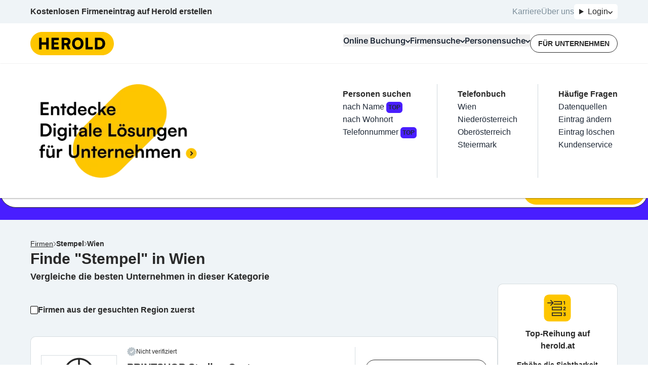

--- FILE ---
content_type: text/html; charset=utf-8
request_url: https://www.herold.at/gelbe-seiten/wien/stempel/
body_size: 142321
content:
<!DOCTYPE html><html lang="de" q:render="ssr" q:route="gelbe-seiten/[...path]" q:container="paused" q:version="1.13.0-dev+97aa67d" q:base="/build/" q:locale="" q:manifest-hash="lneqyi" q:instance="0x7ex2k4unka"><!--qv q:id=0 q:key=JAtP:06_0--><!--qv q:id=1 q:key=vKfT:0V_5--><!--qv q:s q:sref=1 q:key=--><head q:head><meta charset="utf-8" q:head><meta name="theme-color" content="#fec601" q:head><meta name="google-adsense-account" content="ca-pub-7558442596906284" q:head><link rel="manifest" href="/manifest.json" q:head><link rel="stylesheet" href="" q:head><link rel="icon" type="image/x-icon" href="/icons/favicon.ico" q:head><link rel="icon" type="image/png" sizes="16x16" href="/icons/favicon-16x16.png" q:head><link rel="icon" type="image/png" sizes="32x32" href="/icons/favicon-32x32.png" q:head><link rel="apple-touch-icon" sizes="180x180" href="/icons/apple-touch-icon.png" q:head><link rel="preconnect" href="https://b.delivery.consentmanager.net" q:head><link rel="preconnect" href="https://cdn.consentmanager.net" q:head><!--qv q:key=0V_1--><script async type="text/javascript" src="/js/consent-manager.js" q:head></script><script data-cmp-vendor="s905" type="text/plain" class="cmplazyload" q:head>
            (function(w, d, s, l, i) {
              w[l] = w[l] || [];
              w[l].push({
                  'gtm.start': new Date().getTime(),
                  event: 'gtm.js'
              });
              var f = d.getElementsByTagName(s)[0],
                  j = d.createElement(s),
                  dl = l != 'dataLayer' ? '&l=' + l : '';
              j.async = true;
              j.src = 'https://sgtm.herold.at/gtm.js?id=' + i + dl;
              j.addEventListener('load', function() {
                var _ge = new CustomEvent('gtm_loaded', { bubbles: true });
                d.dispatchEvent(_ge);
              });
              f.parentNode.insertBefore(j, f);
          })(window, document, 'script', 'dataLayer', 'GTM-P5627ZV');
        </script><script data-cmp-vendor="755" type="text/plain" class="cmplazyload" q:head>
          (function(d, s) {
            var f = d.getElementsByTagName(s)[0],
              j = d.createElement(s);
            j.async = true;
            j.src = 'https://pagead2.googlesyndication.com/pagead/js/adsbygoogle.js?client=ca-pub-7558442596906284';
            j.crossOrigin='anonymous'
            f.parentNode.insertBefore(j, f);
            j.addEventListener('load', function() {
            var ads = document.getElementsByClassName("adsbygoogle").length;
          for (var i = 0; i < ads; i++) {
            try {
           //   (adsbygoogle = window.adsbygoogle || []).push({});
            } catch (e) { }
          }
      });
          })(document, 'script');
        </script><!--qv q:id=2 q:key=0qeA:0V_0--><script src="https://baseline.herold.at/public/event-tracker.js" async type="text/javascript" q:key="02_0" q:head></script><!--/qv--><!--/qv--><!--qv q:id=3 q:key=EW7R:0V_2--><!--qv q:key=yS_0--><title q:head>Stempel in Wien - Seite 1/1 - herold.at</title><link href="https://www.herold.at/gelbe-seiten/wien/stempel/" rel="canonical" q:head><link rel="image_src" href="https://www.herold.at/assets/Logo_Classic.jpeg" q:id="4" q:head><meta name="og:locale" content="de_DE" q:head><meta name="og:site_name" content="herold.at" q:head><meta content="https://www.herold.at/gelbe-seiten/wien/stempel/" name="og:url" q:head><meta name="fb:app_id" content="140419053695" q:head><meta name="fb:page_id" content="141134822463" q:head><meta name="twitter:card" content="summary" q:head><meta name="twitter:site" content="@ichbinderherold" q:head><meta name="viewport" content="width=device-width, initial-scale=1, maximum-scale=1" q:head><meta name="description" content="Die besten Stempel in Wien Firmen mit geprüften Kundenbewertungen und Kontaktdaten in der Übersicht. 10 Einträge auf HEROLD." q:head><meta property="og:title" content="Stempel in Wien - Seite 1/1 - herold.at" q:head><meta property="og:description" content="Die besten Stempel in Wien Firmen mit geprüften Kundenbewertungen und Kontaktdaten in der Übersicht. 10 Einträge auf HEROLD." q:head><meta name="robots" content="INDEX, FOLLOW, NOARCHIVE, NOODP, NOYDIR" q:head><link rel="first" href="https://www.herold.at/gelbe-seiten/wien/stempel/" q:head><link rel="last" href="https://www.herold.at/gelbe-seiten/wien/stempel/" q:head><!--/qv--><!--/qv--><link rel="preload" href="/assets/Bb7sdEFv-Satoshi-VariableItalic.ttf" as="font" type="font/ttf" crossorigin><link rel="preload" href="/assets/ChAXbpFa-Satoshi-Variable.ttf" as="font" type="font/ttf" crossorigin><link rel="preload" href="/assets/DewGxfSv-Inter-Bold.woff" as="font" type="font/woff" crossorigin><link rel="preload" href="/assets/CtdavSKs-Inter-Black.woff" as="font" type="font/woff" crossorigin><link rel="preload" href="/assets/Sq5Nh958-Inter-Medium.woff" as="font" type="font/woff" crossorigin><link rel="preload" href="/assets/CvAhqTH6-Inter-SemiBold.woff" as="font" type="font/woff" crossorigin><link rel="preload" href="/assets/DeirzIcA-Satoshi-VariableItalic.woff" as="font" type="font/woff" crossorigin><link rel="preload" href="/assets/DP5PTcPg-Inter-Regular.woff" as="font" type="font/woff" crossorigin><link rel="preload" href="/assets/B5cVmYQo-Satoshi-Variable.woff" as="font" type="font/woff" crossorigin><link rel="preload" href="/assets/C5X0TxwL-Inter-Bold.woff2" as="font" type="font/woff2" crossorigin><link rel="preload" href="/assets/D2Wbj-c--Inter-Black.woff2" as="font" type="font/woff2" crossorigin><link rel="preload" href="/assets/8nI-6iTY-Inter-Medium.woff2" as="font" type="font/woff2" crossorigin><link rel="preload" href="/assets/DXNzpAlr-Inter-SemiBold.woff2" as="font" type="font/woff2" crossorigin><link rel="preload" href="/assets/DjwFspxr-Satoshi-VariableItalic.woff2" as="font" type="font/woff2" crossorigin><link rel="preload" href="/assets/BWLN_sHE-Inter-Regular.woff2" as="font" type="font/woff2" crossorigin><link rel="preload" href="/assets/BB4ahc3x-hbd.woff2" as="font" type="font/woff2" crossorigin><link rel="preload" href="/assets/CFg-z2ne-Satoshi-Variable.woff2" as="font" type="font/woff2" crossorigin><style data-src="/assets/D6uqgqiN-style.css">@font-face{font-display:swap;font-family:Satoshi;font-style:normal;font-weight:300 900;src:url(/assets/CFg-z2ne-Satoshi-Variable.woff2) format("woff2"),url(/assets/B5cVmYQo-Satoshi-Variable.woff) format("woff") url(/assets/ChAXbpFa-Satoshi-Variable.ttf) format("truetype")}@font-face{font-display:swap;font-family:Satoshi;font-style:italic;font-weight:300 900;src:url(/assets/DjwFspxr-Satoshi-VariableItalic.woff2) format("woff2"),url(/assets/DeirzIcA-Satoshi-VariableItalic.woff) format("woff") url(/assets/Bb7sdEFv-Satoshi-VariableItalic.ttf) format("truetype")}@font-face{font-display:swap;font-family:hbd;font-style:normal;font-weight:400;src:url(/assets/BB4ahc3x-hbd.woff2) format("woff2")}@font-face{font-display:swap;font-family:Inter;font-style:normal;font-weight:400;src:url(/assets/BWLN_sHE-Inter-Regular.woff2) format("woff2"),url(/assets/DP5PTcPg-Inter-Regular.woff) format("woff")}@font-face{font-display:swap;font-family:Inter;font-style:normal;font-weight:500;src:url(/assets/8nI-6iTY-Inter-Medium.woff2) format("woff2"),url(/assets/Sq5Nh958-Inter-Medium.woff) format("woff")}@font-face{font-display:swap;font-family:Inter;font-style:normal;font-weight:600;src:url(/assets/DXNzpAlr-Inter-SemiBold.woff2) format("woff2"),url(/assets/CvAhqTH6-Inter-SemiBold.woff) format("woff")}@font-face{font-display:swap;font-family:Inter;font-style:normal;font-weight:700;src:url(/assets/C5X0TxwL-Inter-Bold.woff2) format("woff2"),url(/assets/DewGxfSv-Inter-Bold.woff) format("woff")}@font-face{font-display:swap;font-family:Inter;font-style:normal;font-weight:900;src:url(/assets/D2Wbj-c--Inter-Black.woff2) format("woff2"),url(/assets/CtdavSKs-Inter-Black.woff) format("woff")}
</style><style q:style="64ajex-0" hidden>*,:after,:before{--tw-border-spacing-x:0;--tw-border-spacing-y:0;--tw-translate-x:0;--tw-translate-y:0;--tw-rotate:0;--tw-skew-x:0;--tw-skew-y:0;--tw-scale-x:1;--tw-scale-y:1;--tw-pan-x: ;--tw-pan-y: ;--tw-pinch-zoom: ;--tw-scroll-snap-strictness:proximity;--tw-gradient-from-position: ;--tw-gradient-via-position: ;--tw-gradient-to-position: ;--tw-ordinal: ;--tw-slashed-zero: ;--tw-numeric-figure: ;--tw-numeric-spacing: ;--tw-numeric-fraction: ;--tw-ring-inset: ;--tw-ring-offset-width:0px;--tw-ring-offset-color:#fff;--tw-ring-color:rgba(59,130,246,.5);--tw-ring-offset-shadow:0 0 #0000;--tw-ring-shadow:0 0 #0000;--tw-shadow:0 0 #0000;--tw-shadow-colored:0 0 #0000;--tw-blur: ;--tw-brightness: ;--tw-contrast: ;--tw-grayscale: ;--tw-hue-rotate: ;--tw-invert: ;--tw-saturate: ;--tw-sepia: ;--tw-drop-shadow: ;--tw-backdrop-blur: ;--tw-backdrop-brightness: ;--tw-backdrop-contrast: ;--tw-backdrop-grayscale: ;--tw-backdrop-hue-rotate: ;--tw-backdrop-invert: ;--tw-backdrop-opacity: ;--tw-backdrop-saturate: ;--tw-backdrop-sepia: ;--tw-contain-size: ;--tw-contain-layout: ;--tw-contain-paint: ;--tw-contain-style: }::backdrop{--tw-border-spacing-x:0;--tw-border-spacing-y:0;--tw-translate-x:0;--tw-translate-y:0;--tw-rotate:0;--tw-skew-x:0;--tw-skew-y:0;--tw-scale-x:1;--tw-scale-y:1;--tw-pan-x: ;--tw-pan-y: ;--tw-pinch-zoom: ;--tw-scroll-snap-strictness:proximity;--tw-gradient-from-position: ;--tw-gradient-via-position: ;--tw-gradient-to-position: ;--tw-ordinal: ;--tw-slashed-zero: ;--tw-numeric-figure: ;--tw-numeric-spacing: ;--tw-numeric-fraction: ;--tw-ring-inset: ;--tw-ring-offset-width:0px;--tw-ring-offset-color:#fff;--tw-ring-color:rgba(59,130,246,.5);--tw-ring-offset-shadow:0 0 #0000;--tw-ring-shadow:0 0 #0000;--tw-shadow:0 0 #0000;--tw-shadow-colored:0 0 #0000;--tw-blur: ;--tw-brightness: ;--tw-contrast: ;--tw-grayscale: ;--tw-hue-rotate: ;--tw-invert: ;--tw-saturate: ;--tw-sepia: ;--tw-drop-shadow: ;--tw-backdrop-blur: ;--tw-backdrop-brightness: ;--tw-backdrop-contrast: ;--tw-backdrop-grayscale: ;--tw-backdrop-hue-rotate: ;--tw-backdrop-invert: ;--tw-backdrop-opacity: ;--tw-backdrop-saturate: ;--tw-backdrop-sepia: ;--tw-contain-size: ;--tw-contain-layout: ;--tw-contain-paint: ;--tw-contain-style: }/*! tailwindcss v3.4.14 | MIT License | https://tailwindcss.com*/*,:after,:before{border:0 solid #e5e7eb;box-sizing:border-box}:after,:before{--tw-content:""}:host,html{line-height:1.5;-webkit-text-size-adjust:100%;font-family:Inter,sans-serif;font-feature-settings:normal;font-variation-settings:normal;-moz-tab-size:4;-o-tab-size:4;tab-size:4;-webkit-tap-highlight-color:transparent}body{line-height:inherit;margin:0}hr{border-top-width:1px;color:inherit;height:0}abbr:where([title]){-webkit-text-decoration:underline dotted;text-decoration:underline dotted}h1,h2,h3,h4,h5,h6{font-size:inherit;font-weight:inherit}a{color:inherit;text-decoration:inherit}b,strong{font-weight:bolder}code,kbd,pre,samp{font-family:ui-monospace,SFMono-Regular,Menlo,Monaco,Consolas,Liberation Mono,Courier New,monospace;font-feature-settings:normal;font-size:1em;font-variation-settings:normal}small{font-size:80%}sub,sup{font-size:75%;line-height:0;position:relative;vertical-align:baseline}sub{bottom:-.25em}sup{top:-.5em}table{border-collapse:collapse;border-color:inherit;text-indent:0}button,input,optgroup,select,textarea{color:inherit;font-family:inherit;font-feature-settings:inherit;font-size:100%;font-variation-settings:inherit;font-weight:inherit;letter-spacing:inherit;line-height:inherit;margin:0;padding:0}button,select{text-transform:none}button,input:where([type=button]),input:where([type=reset]),input:where([type=submit]){-webkit-appearance:button;background-color:transparent;background-image:none}:-moz-focusring{outline:auto}:-moz-ui-invalid{box-shadow:none}progress{vertical-align:baseline}::-webkit-inner-spin-button,::-webkit-outer-spin-button{height:auto}[type=search]{-webkit-appearance:textfield;outline-offset:-2px}::-webkit-search-decoration{-webkit-appearance:none}::-webkit-file-upload-button{-webkit-appearance:button;font:inherit}summary{display:list-item}blockquote,dd,dl,figure,h1,h2,h3,h4,h5,h6,hr,p,pre{margin:0}fieldset{margin:0}fieldset,legend{padding:0}menu,ol,ul{list-style:none;margin:0;padding:0}dialog{padding:0}textarea{resize:vertical}input::-moz-placeholder,textarea::-moz-placeholder{color:#9ca3af;opacity:1}input::placeholder,textarea::placeholder{color:#9ca3af;opacity:1}[role=button],button{cursor:pointer}:disabled{cursor:default}audio,canvas,embed,iframe,img,object,svg,video{display:block;vertical-align:middle}img,video{height:auto;max-width:100%}[hidden]:where(:not([hidden=until-found])){display:none}:root,[data-theme]{background-color:var(--fallback-b1,oklch(var(--b1)/1));color:var(--fallback-bc,oklch(var(--bc)/1))}@supports not (color:oklch(0% 0 0)){:root{color-scheme:light;--fallback-p:#491eff;--fallback-pc:#d4dbff;--fallback-s:#ff41c7;--fallback-sc:#fff9fc;--fallback-a:#00cfbd;--fallback-ac:#00100d;--fallback-n:#2b3440;--fallback-nc:#d7dde4;--fallback-b1:#fff;--fallback-b2:#e5e6e6;--fallback-b3:#e5e6e6;--fallback-bc:#1f2937;--fallback-in:#00b3f0;--fallback-inc:#000;--fallback-su:#00ca92;--fallback-suc:#000;--fallback-wa:#ffc22d;--fallback-wac:#000;--fallback-er:#ff6f70;--fallback-erc:#000}@media (prefers-color-scheme:dark){:root{color-scheme:dark;--fallback-p:#7582ff;--fallback-pc:#050617;--fallback-s:#ff71cf;--fallback-sc:#190211;--fallback-a:#00c7b5;--fallback-ac:#000e0c;--fallback-n:#2a323c;--fallback-nc:#a6adbb;--fallback-b1:#1d232a;--fallback-b2:#191e24;--fallback-b3:#15191e;--fallback-bc:#a6adbb;--fallback-in:#00b3f0;--fallback-inc:#000;--fallback-su:#00ca92;--fallback-suc:#000;--fallback-wa:#ffc22d;--fallback-wac:#000;--fallback-er:#ff6f70;--fallback-erc:#000}}}html{-webkit-tap-highlight-color:transparent}*{scrollbar-color:color-mix(in oklch,currentColor 35%,transparent) transparent}:hover{scrollbar-color:color-mix(in oklch,currentColor 60%,transparent) transparent}:root{--p:85.2601% .174284 87.907696;--ac:80% 0 0;--nc:80% 0 0;--rounded-box:1rem;--rounded-btn:.5rem;--rounded-badge:1.9rem;--animation-btn:.25s;--animation-input:.2s;--btn-focus-scale:.95;--border-btn:1px;--tab-border:1px;--tab-radius:.5rem;--pc:0% 0 0;--s:100% 0 0;--sc:0% 0 0;--a:0% 0 0;--n:0% 0 0;--b1:100% 0 0;--b2:100% 0 0;--b3:100% 0 0;--bc:0% 0 0;--in:100% 0 0;--inc:100% 0 0;--su:100% 0 0;--suc:100% 0 0;--wa:100% 0 0;--wac:100% 0 0;--er:100% 0 0;--erc:100% 0 0}[data-theme=herold_light]{--p:85.2601% .174284 87.907696;--ac:80% 0 0;--nc:80% 0 0;--rounded-box:1rem;--rounded-btn:.5rem;--rounded-badge:1.9rem;--animation-btn:.25s;--animation-input:.2s;--btn-focus-scale:.95;--border-btn:1px;--tab-border:1px;--tab-radius:.5rem;--pc:0% 0 0;--s:100% 0 0;--sc:0% 0 0;--a:0% 0 0;--n:0% 0 0;--b1:100% 0 0;--b2:100% 0 0;--b3:100% 0 0;--bc:0% 0 0;--in:100% 0 0;--inc:100% 0 0;--su:100% 0 0;--suc:100% 0 0;--wa:100% 0 0;--wac:100% 0 0;--er:100% 0 0;--erc:100% 0 0}body,html{overflow-wrap:break-word;overscroll-behavior:none}body:has(dialog:popover-open),html:has(dialog:popover-open){overflow:hidden}body:has(dialog[open]),html:has(dialog[open]){overflow:hidden}.\!container{margin-left:auto!important;margin-right:auto!important;padding-left:20px!important;padding-right:20px!important;width:100%!important}.container{margin-left:auto;margin-right:auto;padding-left:20px;padding-right:20px;width:100%}@media (min-width:1200px){.\!container{max-width:1200px!important}.container{max-width:1200px}}.prose{color:var(--tw-prose-body);max-width:65ch}.prose :where(p):not(:where([class~=not-prose],[class~=not-prose] *)){margin-bottom:1.25em;margin-top:1.25em}.prose :where([class~=lead]):not(:where([class~=not-prose],[class~=not-prose] *)){color:var(--tw-prose-lead);font-size:1.25em;line-height:1.6;margin-bottom:1.2em;margin-top:1.2em}.prose :where(a):not(:where([class~=not-prose],[class~=not-prose] *)){color:var(--tw-prose-links);font-weight:500;text-decoration:underline}.prose :where(strong):not(:where([class~=not-prose],[class~=not-prose] *)){color:var(--tw-prose-bold);font-weight:600}.prose :where(a strong):not(:where([class~=not-prose],[class~=not-prose] *)){color:inherit}.prose :where(blockquote strong):not(:where([class~=not-prose],[class~=not-prose] *)){color:inherit}.prose :where(thead th strong):not(:where([class~=not-prose],[class~=not-prose] *)){color:inherit}.prose :where(ol):not(:where([class~=not-prose],[class~=not-prose] *)){list-style-type:decimal;margin-bottom:1.25em;margin-top:1.25em;padding-inline-start:1.625em}.prose :where(ol[type=A]):not(:where([class~=not-prose],[class~=not-prose] *)){list-style-type:upper-alpha}.prose :where(ol[type=a]):not(:where([class~=not-prose],[class~=not-prose] *)){list-style-type:lower-alpha}.prose :where(ol[type=A s]):not(:where([class~=not-prose],[class~=not-prose] *)){list-style-type:upper-alpha}.prose :where(ol[type=a s]):not(:where([class~=not-prose],[class~=not-prose] *)){list-style-type:lower-alpha}.prose :where(ol[type=I]):not(:where([class~=not-prose],[class~=not-prose] *)){list-style-type:upper-roman}.prose :where(ol[type=i]):not(:where([class~=not-prose],[class~=not-prose] *)){list-style-type:lower-roman}.prose :where(ol[type=I s]):not(:where([class~=not-prose],[class~=not-prose] *)){list-style-type:upper-roman}.prose :where(ol[type=i s]):not(:where([class~=not-prose],[class~=not-prose] *)){list-style-type:lower-roman}.prose :where(ol[type="1"]):not(:where([class~=not-prose],[class~=not-prose] *)){list-style-type:decimal}.prose :where(ul):not(:where([class~=not-prose],[class~=not-prose] *)){list-style-type:disc;margin-bottom:1.25em;margin-top:1.25em;padding-inline-start:1.625em}.prose :where(ol>li):not(:where([class~=not-prose],[class~=not-prose] *))::marker{color:var(--tw-prose-counters);font-weight:400}.prose :where(ul>li):not(:where([class~=not-prose],[class~=not-prose] *))::marker{color:var(--tw-prose-bullets)}.prose :where(dt):not(:where([class~=not-prose],[class~=not-prose] *)){color:var(--tw-prose-headings);font-weight:600;margin-top:1.25em}.prose :where(hr):not(:where([class~=not-prose],[class~=not-prose] *)){border-color:var(--tw-prose-hr);border-top-width:1px;margin-bottom:3em;margin-top:3em}.prose :where(blockquote):not(:where([class~=not-prose],[class~=not-prose] *)){border-inline-start-color:var(--tw-prose-quote-borders);border-inline-start-width:.25rem;color:var(--tw-prose-quotes);font-style:italic;font-weight:500;margin-bottom:1.6em;margin-top:1.6em;padding-inline-start:1em;quotes:"“""”""‘""’"}.prose :where(blockquote p:first-of-type):not(:where([class~=not-prose],[class~=not-prose] *)):before{content:open-quote}.prose :where(blockquote p:last-of-type):not(:where([class~=not-prose],[class~=not-prose] *)):after{content:close-quote}.prose :where(h1):not(:where([class~=not-prose],[class~=not-prose] *)){color:var(--tw-prose-headings);font-size:2.25em;font-weight:800;line-height:1.1111111;margin-bottom:.8888889em;margin-top:0}.prose :where(h1 strong):not(:where([class~=not-prose],[class~=not-prose] *)){color:inherit;font-weight:900}.prose :where(h2):not(:where([class~=not-prose],[class~=not-prose] *)){color:var(--tw-prose-headings);font-size:1.5em;font-weight:700;line-height:1.3333333;margin-bottom:1em;margin-top:2em}.prose :where(h2 strong):not(:where([class~=not-prose],[class~=not-prose] *)){color:inherit;font-weight:800}.prose :where(h3):not(:where([class~=not-prose],[class~=not-prose] *)){color:var(--tw-prose-headings);font-size:1.25em;font-weight:600;line-height:1.6;margin-bottom:.6em;margin-top:1.6em}.prose :where(h3 strong):not(:where([class~=not-prose],[class~=not-prose] *)){color:inherit;font-weight:700}.prose :where(h4):not(:where([class~=not-prose],[class~=not-prose] *)){color:var(--tw-prose-headings);font-weight:600;line-height:1.5;margin-bottom:.5em;margin-top:1.5em}.prose :where(h4 strong):not(:where([class~=not-prose],[class~=not-prose] *)){color:inherit;font-weight:700}.prose :where(img):not(:where([class~=not-prose],[class~=not-prose] *)){margin-bottom:2em;margin-top:2em}.prose :where(picture):not(:where([class~=not-prose],[class~=not-prose] *)){display:block;margin-bottom:2em;margin-top:2em}.prose :where(video):not(:where([class~=not-prose],[class~=not-prose] *)){margin-bottom:2em;margin-top:2em}.prose :where(kbd):not(:where([class~=not-prose],[class~=not-prose] *)){border-radius:.3125rem;box-shadow:0 0 0 1px rgb(var(--tw-prose-kbd-shadows)/10%),0 3px rgb(var(--tw-prose-kbd-shadows)/10%);color:var(--tw-prose-kbd);font-family:inherit;font-size:.875em;font-weight:500;padding-inline-end:.375em;padding-bottom:.1875em;padding-top:.1875em;padding-inline-start:.375em}.prose :where(code):not(:where([class~=not-prose],[class~=not-prose] *)){color:var(--tw-prose-code);font-size:.875em;font-weight:600}.prose :where(code):not(:where([class~=not-prose],[class~=not-prose] *)):before{content:"`"}.prose :where(code):not(:where([class~=not-prose],[class~=not-prose] *)):after{content:"`"}.prose :where(a code):not(:where([class~=not-prose],[class~=not-prose] *)){color:inherit}.prose :where(h1 code):not(:where([class~=not-prose],[class~=not-prose] *)){color:inherit}.prose :where(h2 code):not(:where([class~=not-prose],[class~=not-prose] *)){color:inherit;font-size:.875em}.prose :where(h3 code):not(:where([class~=not-prose],[class~=not-prose] *)){color:inherit;font-size:.9em}.prose :where(h4 code):not(:where([class~=not-prose],[class~=not-prose] *)){color:inherit}.prose :where(blockquote code):not(:where([class~=not-prose],[class~=not-prose] *)){color:inherit}.prose :where(thead th code):not(:where([class~=not-prose],[class~=not-prose] *)){color:inherit}.prose :where(pre):not(:where([class~=not-prose],[class~=not-prose] *)){background-color:var(--tw-prose-pre-bg);border-radius:.375rem;color:var(--tw-prose-pre-code);font-size:.875em;font-weight:400;line-height:1.7142857;margin-bottom:1.7142857em;margin-top:1.7142857em;overflow-x:auto;padding-inline-end:1.1428571em;padding-bottom:.8571429em;padding-top:.8571429em;padding-inline-start:1.1428571em}.prose :where(pre code):not(:where([class~=not-prose],[class~=not-prose] *)){background-color:transparent;border-radius:0;border-width:0;color:inherit;font-family:inherit;font-size:inherit;font-weight:inherit;line-height:inherit;padding:0}.prose :where(pre code):not(:where([class~=not-prose],[class~=not-prose] *)):before{content:none}.prose :where(pre code):not(:where([class~=not-prose],[class~=not-prose] *)):after{content:none}.prose :where(table):not(:where([class~=not-prose],[class~=not-prose] *)){font-size:.875em;line-height:1.7142857;margin-bottom:2em;margin-top:2em;table-layout:auto;width:100%}.prose :where(thead):not(:where([class~=not-prose],[class~=not-prose] *)){border-bottom-color:var(--tw-prose-th-borders);border-bottom-width:1px}.prose :where(thead th):not(:where([class~=not-prose],[class~=not-prose] *)){color:var(--tw-prose-headings);font-weight:600;padding-inline-end:.5714286em;padding-bottom:.5714286em;padding-inline-start:.5714286em;vertical-align:bottom}.prose :where(tbody tr):not(:where([class~=not-prose],[class~=not-prose] *)){border-bottom-color:var(--tw-prose-td-borders);border-bottom-width:1px}.prose :where(tbody tr:last-child):not(:where([class~=not-prose],[class~=not-prose] *)){border-bottom-width:0}.prose :where(tbody td):not(:where([class~=not-prose],[class~=not-prose] *)){vertical-align:baseline}.prose :where(tfoot):not(:where([class~=not-prose],[class~=not-prose] *)){border-top-color:var(--tw-prose-th-borders);border-top-width:1px}.prose :where(tfoot td):not(:where([class~=not-prose],[class~=not-prose] *)){vertical-align:top}.prose :where(th,td):not(:where([class~=not-prose],[class~=not-prose] *)){text-align:start}.prose :where(figure>*):not(:where([class~=not-prose],[class~=not-prose] *)){margin-bottom:0;margin-top:0}.prose :where(figcaption):not(:where([class~=not-prose],[class~=not-prose] *)){color:var(--tw-prose-captions);font-size:.875em;line-height:1.4285714;margin-top:.8571429em}.prose{--tw-prose-body:#374151;--tw-prose-headings:#111827;--tw-prose-lead:#4b5563;--tw-prose-links:#111827;--tw-prose-bold:#111827;--tw-prose-counters:#6b7280;--tw-prose-bullets:#d1d5db;--tw-prose-hr:#e5e7eb;--tw-prose-quotes:#111827;--tw-prose-quote-borders:#e5e7eb;--tw-prose-captions:#6b7280;--tw-prose-kbd:#111827;--tw-prose-kbd-shadows:17 24 39;--tw-prose-code:#111827;--tw-prose-pre-code:#e5e7eb;--tw-prose-pre-bg:#1f2937;--tw-prose-th-borders:#d1d5db;--tw-prose-td-borders:#e5e7eb;--tw-prose-invert-body:#d1d5db;--tw-prose-invert-headings:#fff;--tw-prose-invert-lead:#9ca3af;--tw-prose-invert-links:#fff;--tw-prose-invert-bold:#fff;--tw-prose-invert-counters:#9ca3af;--tw-prose-invert-bullets:#4b5563;--tw-prose-invert-hr:#374151;--tw-prose-invert-quotes:#f3f4f6;--tw-prose-invert-quote-borders:#374151;--tw-prose-invert-captions:#9ca3af;--tw-prose-invert-kbd:#fff;--tw-prose-invert-kbd-shadows:255 255 255;--tw-prose-invert-code:#fff;--tw-prose-invert-pre-code:#d1d5db;--tw-prose-invert-pre-bg:rgba(0,0,0,.5);--tw-prose-invert-th-borders:#4b5563;--tw-prose-invert-td-borders:#374151;font-size:1rem;line-height:1.75}.prose :where(picture>img):not(:where([class~=not-prose],[class~=not-prose] *)){margin-bottom:0;margin-top:0}.prose :where(li):not(:where([class~=not-prose],[class~=not-prose] *)){margin-bottom:.5em;margin-top:.5em}.prose :where(ol>li):not(:where([class~=not-prose],[class~=not-prose] *)){padding-inline-start:.375em}.prose :where(ul>li):not(:where([class~=not-prose],[class~=not-prose] *)){padding-inline-start:.375em}.prose :where(.prose>ul>li p):not(:where([class~=not-prose],[class~=not-prose] *)){margin-bottom:.75em;margin-top:.75em}.prose :where(.prose>ul>li>p:first-child):not(:where([class~=not-prose],[class~=not-prose] *)){margin-top:1.25em}.prose :where(.prose>ul>li>p:last-child):not(:where([class~=not-prose],[class~=not-prose] *)){margin-bottom:1.25em}.prose :where(.prose>ol>li>p:first-child):not(:where([class~=not-prose],[class~=not-prose] *)){margin-top:1.25em}.prose :where(.prose>ol>li>p:last-child):not(:where([class~=not-prose],[class~=not-prose] *)){margin-bottom:1.25em}.prose :where(ul ul,ul ol,ol ul,ol ol):not(:where([class~=not-prose],[class~=not-prose] *)){margin-bottom:.75em;margin-top:.75em}.prose :where(dl):not(:where([class~=not-prose],[class~=not-prose] *)){margin-bottom:1.25em;margin-top:1.25em}.prose :where(dd):not(:where([class~=not-prose],[class~=not-prose] *)){margin-top:.5em;padding-inline-start:1.625em}.prose :where(hr+*):not(:where([class~=not-prose],[class~=not-prose] *)){margin-top:0}.prose :where(h2+*):not(:where([class~=not-prose],[class~=not-prose] *)){margin-top:0}.prose :where(h3+*):not(:where([class~=not-prose],[class~=not-prose] *)){margin-top:0}.prose :where(h4+*):not(:where([class~=not-prose],[class~=not-prose] *)){margin-top:0}.prose :where(thead th:first-child):not(:where([class~=not-prose],[class~=not-prose] *)){padding-inline-start:0}.prose :where(thead th:last-child):not(:where([class~=not-prose],[class~=not-prose] *)){padding-inline-end:0}.prose :where(tbody td,tfoot td):not(:where([class~=not-prose],[class~=not-prose] *)){padding-inline-end:.5714286em;padding-bottom:.5714286em;padding-top:.5714286em;padding-inline-start:.5714286em}.prose :where(tbody td:first-child,tfoot td:first-child):not(:where([class~=not-prose],[class~=not-prose] *)){padding-inline-start:0}.prose :where(tbody td:last-child,tfoot td:last-child):not(:where([class~=not-prose],[class~=not-prose] *)){padding-inline-end:0}.prose :where(figure):not(:where([class~=not-prose],[class~=not-prose] *)){margin-bottom:2em;margin-top:2em}.prose :where(.prose>:first-child):not(:where([class~=not-prose],[class~=not-prose] *)){margin-top:0}.prose :where(.prose>:last-child):not(:where([class~=not-prose],[class~=not-prose] *)){margin-bottom:0}.avatar.placeholder>div{align-items:center;display:flex;justify-content:center}.badge{align-items:center;border-radius:var(--rounded-badge,1.9rem);border-width:1px;display:inline-flex;font-size:.875rem;height:1.25rem;justify-content:center;line-height:1.25rem;padding-left:.563rem;padding-right:.563rem;transition-duration:.2s;transition-property:color,background-color,border-color,text-decoration-color,fill,stroke,opacity,box-shadow,transform,filter,-webkit-backdrop-filter;transition-property:color,background-color,border-color,text-decoration-color,fill,stroke,opacity,box-shadow,transform,filter,backdrop-filter;transition-property:color,background-color,border-color,text-decoration-color,fill,stroke,opacity,box-shadow,transform,filter,backdrop-filter,-webkit-backdrop-filter;transition-timing-function:cubic-bezier(.4,0,.2,1);transition-timing-function:cubic-bezier(0,0,.2,1);width:-moz-fit-content;width:fit-content;--tw-border-opacity:1;border-color:var(--fallback-b2,oklch(var(--b2)/var(--tw-border-opacity)));--tw-bg-opacity:1;background-color:var(--fallback-b1,oklch(var(--b1)/var(--tw-bg-opacity)));--tw-text-opacity:1;color:var(--fallback-bc,oklch(var(--bc)/var(--tw-text-opacity)))}.breadcrumbs{max-width:100%;overflow-x:auto;padding-bottom:.5rem;padding-top:.5rem}.breadcrumbs>ol,.breadcrumbs>ul{align-items:center;display:flex;min-height:-moz-min-content;min-height:min-content;white-space:nowrap}.breadcrumbs>ol>li,.breadcrumbs>ul>li{align-items:center;display:flex}.breadcrumbs>ol>li>a,.breadcrumbs>ul>li>a{align-items:center;cursor:pointer;display:flex}@media (hover:hover){.breadcrumbs>ol>li>a:hover,.breadcrumbs>ul>li>a:hover,.link-hover:hover{text-decoration-line:underline}.label a:hover{--tw-text-opacity:1;color:var(--fallback-bc,oklch(var(--bc)/var(--tw-text-opacity)))}.menu li>:not(ul,.menu-title,details,.btn).active,.menu li>:not(ul,.menu-title,details,.btn):active,.menu li>details>summary:active{--tw-bg-opacity:1;background-color:var(--fallback-n,oklch(var(--n)/var(--tw-bg-opacity)));--tw-text-opacity:1;color:var(--fallback-nc,oklch(var(--nc)/var(--tw-text-opacity)))}.tab:hover{--tw-text-opacity:1}}.btn{align-items:center;border-color:transparent;border-color:oklch(var(--btn-color,var(--b2))/var(--tw-border-opacity));border-radius:var(--rounded-btn,.5rem);border-width:var(--border-btn,1px);cursor:pointer;display:inline-flex;flex-shrink:0;flex-wrap:wrap;font-size:.875rem;font-weight:600;gap:.5rem;height:3rem;justify-content:center;line-height:1em;min-height:3rem;padding-left:1rem;padding-right:1rem;text-align:center;text-decoration-line:none;transition-duration:.2s;transition-property:color,background-color,border-color,opacity,box-shadow,transform;transition-timing-function:cubic-bezier(0,0,.2,1);-webkit-user-select:none;-moz-user-select:none;user-select:none;--tw-text-opacity:1;color:var(--fallback-bc,oklch(var(--bc)/var(--tw-text-opacity)));--tw-shadow:0 1px 2px 0 rgba(0,0,0,.05);--tw-shadow-colored:0 1px 2px 0 var(--tw-shadow-color);background-color:oklch(var(--btn-color,var(--b2))/var(--tw-bg-opacity));box-shadow:var(--tw-ring-offset-shadow,0 0 #0000),var(--tw-ring-shadow,0 0 #0000),var(--tw-shadow);outline-color:var(--fallback-bc,oklch(var(--bc)/1));--tw-bg-opacity:1;--tw-border-opacity:1}.btn-disabled,.btn:disabled,.btn[disabled]{pointer-events:none}.btn-circle{border-radius:9999px;height:3rem;padding:0;width:3rem}:where(.btn:is(input[type=checkbox])),:where(.btn:is(input[type=radio])){-webkit-appearance:none;-moz-appearance:none;appearance:none;width:auto}.btn:is(input[type=checkbox]):after,.btn:is(input[type=radio]):after{--tw-content:attr(aria-label);content:var(--tw-content)}.card{border-radius:var(--rounded-box,1rem);display:flex;flex-direction:column;position:relative}.card:focus{outline:2px solid transparent;outline-offset:2px}.card-body{display:flex;flex:1 1 auto;flex-direction:column;gap:.5rem;padding:var(--padding-card,2rem)}.card-body :where(p){flex-grow:1}.card figure{align-items:center;display:flex;justify-content:center}.card.image-full{display:grid}.card.image-full:before{border-radius:var(--rounded-box,1rem);content:"";position:relative;z-index:10;--tw-bg-opacity:1;background-color:var(--fallback-n,oklch(var(--n)/var(--tw-bg-opacity)));opacity:.75}.card.image-full:before,.card.image-full>*{grid-column-start:1;grid-row-start:1}.card.image-full>figure img{height:100%;-o-object-fit:cover;object-fit:cover}.card.image-full>.card-body{position:relative;z-index:20;--tw-text-opacity:1;color:var(--fallback-nc,oklch(var(--nc)/var(--tw-text-opacity)))}.checkbox{flex-shrink:0;--chkbg:var(--fallback-bc,oklch(var(--bc)/1));--chkfg:var(--fallback-b1,oklch(var(--b1)/1));-webkit-appearance:none;-moz-appearance:none;appearance:none;border-color:var(--fallback-bc,oklch(var(--bc)/var(--tw-border-opacity)));border-radius:var(--rounded-btn,.5rem);border-width:1px;cursor:pointer;height:1.5rem;width:1.5rem;--tw-border-opacity:.2}.collapse:not(td):not(tr):not(colgroup){visibility:visible}.collapse{border-radius:var(--rounded-box,1rem);display:grid;grid-template-rows:max-content 0fr;overflow:hidden;position:relative;transition:grid-template-rows .2s;width:100%}.collapse-content,.collapse-title,.collapse>input[type=checkbox],.collapse>input[type=radio]{grid-column-start:1;grid-row-start:1}.collapse>input[type=checkbox],.collapse>input[type=radio]{-webkit-appearance:none;-moz-appearance:none;appearance:none;opacity:0}:where(.collapse>input[type=checkbox]),:where(.collapse>input[type=radio]){height:100%;width:100%;z-index:1}.collapse-content{cursor:unset;grid-column-start:1;grid-row-start:2;min-height:0;padding-left:1rem;padding-right:1rem;transition:visibility .2s;transition:padding .2s ease-out,background-color .2s ease-out;visibility:hidden}.collapse-open,.collapse:focus:not(.collapse-close),.collapse[open]{grid-template-rows:max-content 1fr}.collapse:not(.collapse-close):has(>input[type=checkbox]:checked),.collapse:not(.collapse-close):has(>input[type=radio]:checked){grid-template-rows:max-content 1fr}.collapse-open>.collapse-content,.collapse:focus:not(.collapse-close)>.collapse-content,.collapse:not(.collapse-close)>input[type=checkbox]:checked~.collapse-content,.collapse:not(.collapse-close)>input[type=radio]:checked~.collapse-content,.collapse[open]>.collapse-content{min-height:-moz-fit-content;min-height:fit-content;visibility:visible}.dropdown{display:inline-block;position:relative}.dropdown>:not(summary):focus{outline:2px solid transparent;outline-offset:2px}.dropdown .dropdown-content{position:absolute}.dropdown:is(:not(details)) .dropdown-content{opacity:0;transform-origin:top;visibility:hidden;--tw-scale-x:.95;--tw-scale-y:.95;transform:translate(var(--tw-translate-x),var(--tw-translate-y)) rotate(var(--tw-rotate)) skew(var(--tw-skew-x)) skewY(var(--tw-skew-y)) scaleX(var(--tw-scale-x)) scaleY(var(--tw-scale-y));transition-duration:.2s;transition-property:color,background-color,border-color,text-decoration-color,fill,stroke,opacity,box-shadow,transform,filter,-webkit-backdrop-filter;transition-property:color,background-color,border-color,text-decoration-color,fill,stroke,opacity,box-shadow,transform,filter,backdrop-filter;transition-property:color,background-color,border-color,text-decoration-color,fill,stroke,opacity,box-shadow,transform,filter,backdrop-filter,-webkit-backdrop-filter;transition-timing-function:cubic-bezier(.4,0,.2,1);transition-timing-function:cubic-bezier(0,0,.2,1)}.dropdown-end .dropdown-content{inset-inline-end:0}.dropdown-left .dropdown-content{bottom:auto;inset-inline-end:100%;top:0;transform-origin:right}.dropdown-right .dropdown-content{bottom:auto;inset-inline-start:100%;top:0;transform-origin:left}.dropdown-bottom .dropdown-content{bottom:auto;top:100%;transform-origin:top}.dropdown-top .dropdown-content{bottom:100%;top:auto;transform-origin:bottom}.dropdown-end.dropdown-left .dropdown-content,.dropdown-end.dropdown-right .dropdown-content{bottom:0;top:auto}.dropdown.dropdown-open .dropdown-content,.dropdown:focus-within .dropdown-content,.dropdown:not(.dropdown-hover):focus .dropdown-content{opacity:1;visibility:visible}@media (hover:hover){.dropdown.dropdown-hover:hover .dropdown-content{opacity:1;visibility:visible}.btm-nav>.disabled:hover,.btm-nav>[disabled]:hover{pointer-events:none;--tw-border-opacity:0;background-color:var(--fallback-n,oklch(var(--n)/var(--tw-bg-opacity)));--tw-bg-opacity:.1;color:var(--fallback-bc,oklch(var(--bc)/var(--tw-text-opacity)));--tw-text-opacity:.2}.btn:hover{--tw-border-opacity:1;border-color:var(--fallback-b3,oklch(var(--b3)/var(--tw-border-opacity)));--tw-bg-opacity:1;background-color:var(--fallback-b3,oklch(var(--b3)/var(--tw-bg-opacity)))}@supports (color:color-mix(in oklab,black,black)){.btn:hover{background-color:color-mix(in oklab,oklch(var(--btn-color,var(--b2))/var(--tw-bg-opacity,1)) 90%,#000);border-color:color-mix(in oklab,oklch(var(--btn-color,var(--b2))/var(--tw-border-opacity,1)) 90%,#000)}}@supports not (color:oklch(0% 0 0)){.btn:hover{background-color:var(--btn-color,var(--fallback-b2));border-color:var(--btn-color,var(--fallback-b2))}}.btn.glass:hover{--glass-opacity:25%;--glass-border-opacity:15%}.btn-outline.btn-primary:hover{--tw-text-opacity:1;color:var(--fallback-pc,oklch(var(--pc)/var(--tw-text-opacity)))}@supports (color:color-mix(in oklab,black,black)){.btn-outline.btn-primary:hover{background-color:color-mix(in oklab,var(--fallback-p,oklch(var(--p)/1)) 90%,#000);border-color:color-mix(in oklab,var(--fallback-p,oklch(var(--p)/1)) 90%,#000)}}.btn-outline.btn-secondary:hover{--tw-text-opacity:1;color:var(--fallback-sc,oklch(var(--sc)/var(--tw-text-opacity)))}@supports (color:color-mix(in oklab,black,black)){.btn-outline.btn-secondary:hover{background-color:color-mix(in oklab,var(--fallback-s,oklch(var(--s)/1)) 90%,#000);border-color:color-mix(in oklab,var(--fallback-s,oklch(var(--s)/1)) 90%,#000)}}.btn-disabled:hover,.btn:disabled:hover,.btn[disabled]:hover{--tw-border-opacity:0;background-color:var(--fallback-n,oklch(var(--n)/var(--tw-bg-opacity)));--tw-bg-opacity:.2;color:var(--fallback-bc,oklch(var(--bc)/var(--tw-text-opacity)));--tw-text-opacity:.2}@supports (color:color-mix(in oklab,black,black)){.btn:is(input[type=checkbox]:checked):hover,.btn:is(input[type=radio]:checked):hover{background-color:color-mix(in oklab,var(--fallback-p,oklch(var(--p)/1)) 90%,#000);border-color:color-mix(in oklab,var(--fallback-p,oklch(var(--p)/1)) 90%,#000)}}.dropdown.dropdown-hover:hover .dropdown-content{--tw-scale-x:1;--tw-scale-y:1;transform:translate(var(--tw-translate-x),var(--tw-translate-y)) rotate(var(--tw-rotate)) skew(var(--tw-skew-x)) skewY(var(--tw-skew-y)) scaleX(var(--tw-scale-x)) scaleY(var(--tw-scale-y))}:where(.menu li:not(.menu-title,.disabled)>:not(ul,details,.menu-title)):not(.active,.btn):hover,:where(.menu li:not(.menu-title,.disabled)>details>summary:not(.menu-title)):not(.active,.btn):hover{cursor:pointer;outline:2px solid transparent;outline-offset:2px}@supports (color:oklch(0% 0 0)){:where(.menu li:not(.menu-title,.disabled)>:not(ul,details,.menu-title)):not(.active,.btn):hover,:where(.menu li:not(.menu-title,.disabled)>details>summary:not(.menu-title)):not(.active,.btn):hover{background-color:var(--fallback-bc,oklch(var(--bc)/.1))}}.tab[disabled],.tab[disabled]:hover{color:var(--fallback-bc,oklch(var(--bc)/var(--tw-text-opacity)));cursor:not-allowed;--tw-text-opacity:.2}}.dropdown:is(details) summary::-webkit-details-marker{display:none}.footer{-moz-column-gap:1rem;column-gap:1rem;font-size:.875rem;grid-auto-flow:row;line-height:1.25rem;row-gap:2.5rem;width:100%}.footer,.footer>*{display:grid;place-items:start}.footer>*{gap:.5rem}@media (min-width:48rem){.footer{grid-auto-flow:column}.footer-center{grid-auto-flow:row dense}}.form-control{flex-direction:column}.form-control,.label{display:flex}.label{align-items:center;justify-content:space-between;padding:.5rem .25rem;-webkit-user-select:none;-moz-user-select:none;user-select:none}.input{-webkit-appearance:none;-moz-appearance:none;appearance:none;border-color:transparent;border-radius:var(--rounded-btn,.5rem);border-width:1px;flex-shrink:1;font-size:1rem;height:3rem;line-height:2;line-height:1.5rem;padding-left:1rem;padding-right:1rem;--tw-bg-opacity:1;background-color:var(--fallback-b1,oklch(var(--b1)/var(--tw-bg-opacity)))}.input-md[type=number]::-webkit-inner-spin-button,.input[type=number]::-webkit-inner-spin-button{margin-bottom:-1rem;margin-top:-1rem;margin-inline-end:-1rem}.join{align-items:stretch;border-radius:var(--rounded-btn,.5rem);display:inline-flex}.join :where(.join-item){border-end-end-radius:0;border-end-start-radius:0;border-start-end-radius:0;border-start-start-radius:0}.join .join-item:not(:first-child):not(:last-child),.join :not(:first-child):not(:last-child) .join-item{border-end-end-radius:0;border-end-start-radius:0;border-start-end-radius:0;border-start-start-radius:0}.join .join-item:first-child:not(:last-child),.join :first-child:not(:last-child) .join-item{border-end-end-radius:0;border-start-end-radius:0}.join .dropdown .join-item:first-child:not(:last-child),.join :first-child:not(:last-child) .dropdown .join-item{border-end-end-radius:inherit;border-start-end-radius:inherit}.join :where(.join-item:first-child:not(:last-child)),.join :where(:first-child:not(:last-child) .join-item){border-end-start-radius:inherit;border-start-start-radius:inherit}.join .join-item:last-child:not(:first-child),.join :last-child:not(:first-child) .join-item{border-end-start-radius:0;border-start-start-radius:0}.join :where(.join-item:last-child:not(:first-child)),.join :where(:last-child:not(:first-child) .join-item){border-end-end-radius:inherit;border-start-end-radius:inherit}@supports not selector(:has(*)){:where(.join *){border-radius:inherit}}@supports selector(:has(*)){:where(.join :has(.join-item)){border-radius:inherit}}.link{cursor:pointer;text-decoration-line:underline}.link-hover{text-decoration-line:none}.menu{display:flex;flex-direction:column;flex-wrap:wrap;font-size:.875rem;line-height:1.25rem;padding:.5rem}.menu :where(li ul){margin-inline-start:1rem;padding-inline-start:.5rem;position:relative;white-space:nowrap}.menu :where(li:not(.menu-title)>:not(ul,details,.menu-title,.btn)),.menu :where(li:not(.menu-title)>details>summary:not(.menu-title)){align-content:flex-start;align-items:center;display:grid;gap:.5rem;grid-auto-columns:minmax(auto,max-content) auto max-content;grid-auto-flow:column;-webkit-user-select:none;-moz-user-select:none;user-select:none}.menu li.disabled{color:var(--fallback-bc,oklch(var(--bc)/.3));cursor:not-allowed;-webkit-user-select:none;-moz-user-select:none;user-select:none}.menu :where(li>.menu-dropdown:not(.menu-dropdown-show)){display:none}:where(.menu li){align-items:stretch;display:flex;flex-direction:column;flex-shrink:0;flex-wrap:wrap;position:relative}:where(.menu li) .badge{justify-self:end}.modal{background-color:transparent;color:inherit;display:grid;height:100%;top:0;right:0;bottom:0;left:0;justify-items:center;margin:0;max-height:none;max-width:none;opacity:0;overflow-y:hidden;overscroll-behavior:contain;padding:0;pointer-events:none;position:fixed;transition-duration:.2s;transition-property:transform,opacity,visibility;transition-timing-function:cubic-bezier(0,0,.2,1);width:100%;z-index:999}:where(.modal){align-items:center}.modal-open,.modal-toggle:checked+.modal,.modal:target,.modal[open]{opacity:1;pointer-events:auto;visibility:visible}:root:has(:is(.modal-open,.modal:target,.modal-toggle:checked+.modal,.modal[open])){overflow:hidden;scrollbar-gutter:stable}.navbar{align-items:center;display:flex;min-height:4rem;padding:var(--navbar-padding,.5rem);width:100%}:where(.navbar>:not(script,style)){align-items:center;display:inline-flex}.progress{background-color:var(--fallback-bc,oklch(var(--bc)/.2));border-radius:var(--rounded-box,1rem);height:.5rem;overflow:hidden;position:relative;width:100%}.progress,.radio{-webkit-appearance:none;-moz-appearance:none;appearance:none}.radio{flex-shrink:0;--chkbg:var(--bc);border-color:var(--fallback-bc,oklch(var(--bc)/var(--tw-border-opacity)));border-radius:9999px;border-width:1px;cursor:pointer;height:1.5rem;width:1.5rem;--tw-border-opacity:.2}.rating{display:inline-flex;position:relative}.rating :where(input){animation:rating-pop var(--animation-input,.25s) ease-out;background-color:var(--fallback-bc,oklch(var(--bc)/var(--tw-bg-opacity)));border-radius:0;cursor:pointer;height:1.5rem;width:1.5rem;--tw-bg-opacity:1}.select{-webkit-appearance:none;-moz-appearance:none;appearance:none;border-color:transparent;border-radius:var(--rounded-btn,.5rem);border-width:1px;cursor:pointer;display:inline-flex;font-size:.875rem;height:3rem;line-height:1.25rem;line-height:2;min-height:3rem;padding-inline-end:2.5rem;padding-inline-start:1rem;-webkit-user-select:none;-moz-user-select:none;user-select:none;--tw-bg-opacity:1;background-color:var(--fallback-b1,oklch(var(--b1)/var(--tw-bg-opacity)));background-image:linear-gradient(45deg,transparent 50%,currentColor 0),linear-gradient(135deg,currentColor 50%,transparent 0);background-position:calc(100% - 20px) calc(1px + 50%),calc(100% - 16.1px) calc(1px + 50%);background-repeat:no-repeat;background-size:4px 4px,4px 4px}.select[multiple]{height:auto}.stack{display:inline-grid;place-items:center;align-items:flex-end}.stack>*{grid-column-start:1;grid-row-start:1;opacity:.6;transform:translateY(10%) scale(.9);width:100%;z-index:1}.stack>:nth-child(2){opacity:.8;transform:translateY(5%) scale(.95);z-index:2}.stack>:first-child{opacity:1;transform:translateY(0) scale(1);z-index:3}.steps{counter-reset:step;display:inline-grid;grid-auto-columns:1fr;grid-auto-flow:column;overflow:hidden;overflow-x:auto}.steps .step{display:grid;grid-template-columns:repeat(1,minmax(0,1fr));grid-template-columns:auto;grid-template-rows:repeat(2,minmax(0,1fr));grid-template-rows:40px 1fr;min-width:4rem;place-items:center;text-align:center}.tabs{align-items:flex-end;display:grid}.tabs-lifted:has(.tab-content[class*=" rounded-"]) .tab:first-child:not(:is(.tab-active,[aria-selected=true])),.tabs-lifted:has(.tab-content[class^=rounded-]) .tab:first-child:not(:is(.tab-active,[aria-selected=true])){border-bottom-color:transparent}.tab{align-items:center;-webkit-appearance:none;-moz-appearance:none;appearance:none;cursor:pointer;display:inline-flex;flex-wrap:wrap;font-size:.875rem;grid-row-start:1;height:2rem;justify-content:center;line-height:1.25rem;line-height:2;position:relative;text-align:center;-webkit-user-select:none;-moz-user-select:none;user-select:none;--tab-padding:1rem;--tw-text-opacity:.5;--tab-color:var(--fallback-bc,oklch(var(--bc)/1));--tab-bg:var(--fallback-b1,oklch(var(--b1)/1));--tab-border-color:var(--fallback-b3,oklch(var(--b3)/1));color:var(--tab-color);padding-inline-end:var(--tab-padding,1rem);padding-inline-start:var(--tab-padding,1rem)}.tab:is(input[type=radio]){border-bottom-left-radius:0;border-bottom-right-radius:0;width:auto}.tab:is(input[type=radio]):after{--tw-content:attr(aria-label);content:var(--tw-content)}.tab:not(input):empty{cursor:default;grid-column-start:span 9999}.tab-content{border-color:transparent;border-width:var(--tab-border,0);display:none;grid-column-end:span 9999;grid-column-start:1;grid-row-start:2;margin-top:calc(var(--tab-border)*-1)}:checked+.tab-content:nth-child(2),:is(.tab-active,[aria-selected=true])+.tab-content:nth-child(2){border-start-start-radius:0}:is(.tab-active,[aria-selected=true])+.tab-content,input.tab:checked+.tab-content{display:block}.textarea{border-color:transparent;border-radius:var(--rounded-btn,.5rem);border-width:1px;flex-shrink:1;font-size:.875rem;line-height:1.25rem;line-height:2;min-height:3rem;padding:.5rem 1rem;--tw-bg-opacity:1;background-color:var(--fallback-b1,oklch(var(--b1)/var(--tw-bg-opacity)))}.toggle{flex-shrink:0;--tglbg:var(--fallback-b1,oklch(var(--b1)/1));--handleoffset:1.5rem;--handleoffsetcalculator:calc(var(--handleoffset)*-1);--togglehandleborder:0 0;-webkit-appearance:none;-moz-appearance:none;appearance:none;background-color:currentColor;border-color:currentColor;border-radius:var(--rounded-badge,1.9rem);border-width:1px;box-shadow:var(--handleoffsetcalculator) 0 0 2px var(--tglbg) inset,0 0 0 2px var(--tglbg) inset,var(--togglehandleborder);color:var(--fallback-bc,oklch(var(--bc)/.5));cursor:pointer;height:1.5rem;transition:background,box-shadow var(--animation-input,.2s) ease-out;width:3rem}.btm-nav>:where(.active){border-top-width:2px;--tw-bg-opacity:1;background-color:var(--fallback-b1,oklch(var(--b1)/var(--tw-bg-opacity)))}.btm-nav>.disabled,.btm-nav>[disabled]{pointer-events:none;--tw-border-opacity:0;background-color:var(--fallback-n,oklch(var(--n)/var(--tw-bg-opacity)));--tw-bg-opacity:.1;color:var(--fallback-bc,oklch(var(--bc)/var(--tw-text-opacity)));--tw-text-opacity:.2}.btm-nav>* .label{font-size:1rem;line-height:1.5rem}.breadcrumbs>ol>li>a:focus,.breadcrumbs>ul>li>a:focus{outline:2px solid transparent;outline-offset:2px}.breadcrumbs>ol>li>a:focus-visible,.breadcrumbs>ul>li>a:focus-visible{outline:2px solid currentColor;outline-offset:2px}.breadcrumbs>ol>li+:before,.breadcrumbs>ul>li+:before{content:"";display:block;height:.375rem;margin-left:.5rem;margin-right:.75rem;width:.375rem;--tw-rotate:45deg;background-color:transparent;border-right:1px solid;border-top:1px solid;opacity:.4;transform:translate(var(--tw-translate-x),var(--tw-translate-y)) rotate(var(--tw-rotate)) skew(var(--tw-skew-x)) skewY(var(--tw-skew-y)) scaleX(var(--tw-scale-x)) scaleY(var(--tw-scale-y))}[dir=rtl] .breadcrumbs>ol>li+:before,[dir=rtl] .breadcrumbs>ul>li+:before{--tw-rotate:-135deg}@media (prefers-reduced-motion:no-preference){.btn{animation:button-pop var(--animation-btn,.25s) ease-out}}.btn:active:focus,.btn:active:hover{animation:button-pop 0s ease-out;transform:scale(var(--btn-focus-scale,.97))}@supports not (color:oklch(0% 0 0)){.btn{background-color:var(--btn-color,var(--fallback-b2));border-color:var(--btn-color,var(--fallback-b2))}.btn-primary{--btn-color:var(--fallback-p)}.btn-secondary{--btn-color:var(--fallback-s)}.prose :where(code):not(:where([class~=not-prose] *,pre *)){background-color:var(--fallback-b3,oklch(var(--b3)/1))}}@supports (color:color-mix(in oklab,black,black)){.btn-outline.btn-primary.btn-active{background-color:color-mix(in oklab,var(--fallback-p,oklch(var(--p)/1)) 90%,#000);border-color:color-mix(in oklab,var(--fallback-p,oklch(var(--p)/1)) 90%,#000)}.btn-outline.btn-secondary.btn-active{background-color:color-mix(in oklab,var(--fallback-s,oklch(var(--s)/1)) 90%,#000);border-color:color-mix(in oklab,var(--fallback-s,oklch(var(--s)/1)) 90%,#000)}}.btn:focus-visible{outline-offset:2px;outline-style:solid;outline-width:2px}.btn-primary{--tw-text-opacity:1;color:var(--fallback-pc,oklch(var(--pc)/var(--tw-text-opacity)));outline-color:var(--fallback-p,oklch(var(--p)/1))}@supports (color:oklch(0% 0 0)){.btn-primary{--btn-color:var(--p)}.btn-secondary{--btn-color:var(--s)}}.btn-secondary{--tw-text-opacity:1;color:var(--fallback-sc,oklch(var(--sc)/var(--tw-text-opacity)));outline-color:var(--fallback-s,oklch(var(--s)/1))}.btn.glass{--tw-shadow:0 0 #0000;--tw-shadow-colored:0 0 #0000;box-shadow:var(--tw-ring-offset-shadow,0 0 #0000),var(--tw-ring-shadow,0 0 #0000),var(--tw-shadow);outline-color:currentColor}.btn.glass.btn-active{--glass-opacity:25%;--glass-border-opacity:15%}.btn-outline.btn-primary{--tw-text-opacity:1;color:var(--fallback-p,oklch(var(--p)/var(--tw-text-opacity)))}.btn-outline.btn-primary.btn-active{--tw-text-opacity:1;color:var(--fallback-pc,oklch(var(--pc)/var(--tw-text-opacity)))}.btn-outline.btn-secondary{--tw-text-opacity:1;color:var(--fallback-s,oklch(var(--s)/var(--tw-text-opacity)))}.btn-outline.btn-secondary.btn-active{--tw-text-opacity:1;color:var(--fallback-sc,oklch(var(--sc)/var(--tw-text-opacity)))}.btn.btn-disabled,.btn:disabled,.btn[disabled]{--tw-border-opacity:0;background-color:var(--fallback-n,oklch(var(--n)/var(--tw-bg-opacity)));--tw-bg-opacity:.2;color:var(--fallback-bc,oklch(var(--bc)/var(--tw-text-opacity)));--tw-text-opacity:.2}.btn:is(input[type=checkbox]:checked),.btn:is(input[type=radio]:checked){--tw-border-opacity:1;border-color:var(--fallback-p,oklch(var(--p)/var(--tw-border-opacity)));--tw-bg-opacity:1;background-color:var(--fallback-p,oklch(var(--p)/var(--tw-bg-opacity)));--tw-text-opacity:1;color:var(--fallback-pc,oklch(var(--pc)/var(--tw-text-opacity)))}.btn:is(input[type=checkbox]:checked):focus-visible,.btn:is(input[type=radio]:checked):focus-visible{outline-color:var(--fallback-p,oklch(var(--p)/1))}@keyframes button-pop{0%{transform:scale(var(--btn-focus-scale,.98))}40%{transform:scale(1.02)}to{transform:scale(1)}}.card :where(figure:first-child){border-end-end-radius:unset;border-end-start-radius:unset;border-start-end-radius:inherit;border-start-start-radius:inherit;overflow:hidden}.card :where(figure:last-child){border-end-end-radius:inherit;border-end-start-radius:inherit;border-start-end-radius:unset;border-start-start-radius:unset;overflow:hidden}.card:focus-visible{outline:2px solid currentColor;outline-offset:2px}.card.bordered{border-width:1px;--tw-border-opacity:1;border-color:var(--fallback-b2,oklch(var(--b2)/var(--tw-border-opacity)))}.card.compact .card-body{font-size:.875rem;line-height:1.25rem;padding:1rem}.card-title{align-items:center;display:flex;font-size:1.25rem;font-weight:600;gap:.5rem;line-height:1.75rem}.card.image-full :where(figure){border-radius:inherit;overflow:hidden}.checkbox:focus{box-shadow:none}.checkbox:focus-visible{outline-color:var(--fallback-bc,oklch(var(--bc)/1));outline-offset:2px;outline-style:solid;outline-width:2px}.checkbox:disabled{border-color:transparent;border-width:0;cursor:not-allowed;--tw-bg-opacity:1;background-color:var(--fallback-bc,oklch(var(--bc)/var(--tw-bg-opacity)));opacity:.2}.checkbox:checked,.checkbox[aria-checked=true]{animation:checkmark var(--animation-input,.2s) ease-out;background-color:var(--chkbg);background-image:linear-gradient(-45deg,transparent 65%,var(--chkbg) 65.99%),linear-gradient(45deg,transparent 75%,var(--chkbg) 75.99%),linear-gradient(-45deg,var(--chkbg) 40%,transparent 40.99%),linear-gradient(45deg,var(--chkbg) 30%,var(--chkfg) 30.99%,var(--chkfg) 40%,transparent 40.99%),linear-gradient(-45deg,var(--chkfg) 50%,var(--chkbg) 50.99%);background-repeat:no-repeat}.checkbox:indeterminate{--tw-bg-opacity:1;animation:checkmark var(--animation-input,.2s) ease-out;background-color:var(--fallback-bc,oklch(var(--bc)/var(--tw-bg-opacity)));background-image:linear-gradient(90deg,transparent 80%,var(--chkbg) 80%),linear-gradient(-90deg,transparent 80%,var(--chkbg) 80%),linear-gradient(0deg,var(--chkbg) 43%,var(--chkfg) 43%,var(--chkfg) 57%,var(--chkbg) 57%);background-repeat:no-repeat}@keyframes checkmark{0%{background-position-y:5px}50%{background-position-y:-2px}to{background-position-y:0}}details.collapse{width:100%}details.collapse summary{display:block;outline:2px solid transparent;outline-offset:2px;position:relative}details.collapse summary::-webkit-details-marker{display:none}.collapse:focus-visible{outline-color:var(--fallback-bc,oklch(var(--bc)/1));outline-offset:2px;outline-style:solid;outline-width:2px}.collapse:has(.collapse-title:focus-visible),.collapse:has(>input[type=checkbox]:focus-visible),.collapse:has(>input[type=radio]:focus-visible){outline-color:var(--fallback-bc,oklch(var(--bc)/1));outline-offset:2px;outline-style:solid;outline-width:2px}.collapse-arrow>.collapse-title:after{--tw-translate-y:-100%;--tw-rotate:45deg;box-shadow:2px 2px;content:"";top:1.9rem;transform:translate(var(--tw-translate-x),var(--tw-translate-y)) rotate(var(--tw-rotate)) skew(var(--tw-skew-x)) skewY(var(--tw-skew-y)) scaleX(var(--tw-scale-x)) scaleY(var(--tw-scale-y));transform-origin:75% 75%;transition-duration:.15s;transition-duration:.2s;transition-timing-function:cubic-bezier(.4,0,.2,1);transition-timing-function:cubic-bezier(0,0,.2,1)}.collapse-arrow>.collapse-title:after,.collapse-plus>.collapse-title:after{display:block;height:.5rem;inset-inline-end:1.4rem;pointer-events:none;position:absolute;transition-property:all;width:.5rem}.collapse-plus>.collapse-title:after{content:"+";top:.9rem;transition-duration:.3s;transition-timing-function:cubic-bezier(.4,0,.2,1);transition-timing-function:cubic-bezier(0,0,.2,1)}.collapse:not(.collapse-open):not(.collapse-close)>.collapse-title,.collapse:not(.collapse-open):not(.collapse-close)>input[type=checkbox],.collapse:not(.collapse-open):not(.collapse-close)>input[type=radio]:not(:checked){cursor:pointer}.collapse:focus:not(.collapse-open):not(.collapse-close):not(.collapse[open])>.collapse-title{cursor:unset}.collapse-title{position:relative}.collapse-title,:where(.collapse>input[type=checkbox]),:where(.collapse>input[type=radio]){min-height:3.75rem;padding:1rem;padding-inline-end:3rem;transition:background-color .2s ease-out}.collapse-open>:where(.collapse-content),.collapse:focus:not(.collapse-close)>:where(.collapse-content),.collapse:not(.collapse-close)>:where(input[type=checkbox]:checked~.collapse-content),.collapse:not(.collapse-close)>:where(input[type=radio]:checked~.collapse-content),.collapse[open]>:where(.collapse-content){padding-bottom:1rem;transition:padding .2s ease-out,background-color .2s ease-out}.collapse-arrow:focus:not(.collapse-close)>.collapse-title:after,.collapse-arrow:not(.collapse-close)>input[type=checkbox]:checked~.collapse-title:after,.collapse-arrow:not(.collapse-close)>input[type=radio]:checked~.collapse-title:after,.collapse-open.collapse-arrow>.collapse-title:after,.collapse[open].collapse-arrow>.collapse-title:after{--tw-translate-y:-50%;--tw-rotate:225deg;transform:translate(var(--tw-translate-x),var(--tw-translate-y)) rotate(var(--tw-rotate)) skew(var(--tw-skew-x)) skewY(var(--tw-skew-y)) scaleX(var(--tw-scale-x)) scaleY(var(--tw-scale-y))}.collapse-open.collapse-plus>.collapse-title:after,.collapse-plus:focus:not(.collapse-close)>.collapse-title:after,.collapse-plus:not(.collapse-close)>input[type=checkbox]:checked~.collapse-title:after,.collapse-plus:not(.collapse-close)>input[type=radio]:checked~.collapse-title:after,.collapse[open].collapse-plus>.collapse-title:after{content:"−"}.dropdown.dropdown-open .dropdown-content,.dropdown:focus .dropdown-content,.dropdown:focus-within .dropdown-content{--tw-scale-x:1;--tw-scale-y:1;transform:translate(var(--tw-translate-x),var(--tw-translate-y)) rotate(var(--tw-rotate)) skew(var(--tw-skew-x)) skewY(var(--tw-skew-y)) scaleX(var(--tw-scale-x)) scaleY(var(--tw-scale-y))}.label-text{font-size:.875rem;line-height:1.25rem;--tw-text-opacity:1;color:var(--fallback-bc,oklch(var(--bc)/var(--tw-text-opacity)))}.input input{--tw-bg-opacity:1;background-color:var(--fallback-p,oklch(var(--p)/var(--tw-bg-opacity)));background-color:transparent}.input input:focus{outline:2px solid transparent;outline-offset:2px}.input[list]::-webkit-calendar-picker-indicator{line-height:1em}.input:focus,.input:focus-within{border-color:var(--fallback-bc,oklch(var(--bc)/.2));box-shadow:none;outline-color:var(--fallback-bc,oklch(var(--bc)/.2));outline-offset:2px;outline-style:solid;outline-width:2px}.input-disabled,.input:disabled,.input:has(>input[disabled]),.input[disabled]{cursor:not-allowed;--tw-border-opacity:1;border-color:var(--fallback-b2,oklch(var(--b2)/var(--tw-border-opacity)));--tw-bg-opacity:1;background-color:var(--fallback-b2,oklch(var(--b2)/var(--tw-bg-opacity)));color:var(--fallback-bc,oklch(var(--bc)/.4))}.input-disabled::-moz-placeholder,.input:disabled::-moz-placeholder,.input:has(>input[disabled])::-moz-placeholder,.input[disabled]::-moz-placeholder{color:var(--fallback-bc,oklch(var(--bc)/var(--tw-placeholder-opacity)));--tw-placeholder-opacity:.2}.input-disabled::placeholder,.input:disabled::placeholder,.input:has(>input[disabled])::placeholder,.input[disabled]::placeholder{color:var(--fallback-bc,oklch(var(--bc)/var(--tw-placeholder-opacity)));--tw-placeholder-opacity:.2}.input:has(>input[disabled])>input[disabled]{cursor:not-allowed}.input::-webkit-date-and-time-value{text-align:inherit}.join>:where(:not(:first-child)){margin-bottom:0;margin-top:0;margin-inline-start:-1px}.join>:where(:not(:first-child)):is(.btn){margin-inline-start:calc(var(--border-btn)*-1)}.link:focus{outline:2px solid transparent;outline-offset:2px}.link:focus-visible{outline:2px solid currentColor;outline-offset:2px}.loading{aspect-ratio:1/1;background-color:currentColor;display:inline-block;-webkit-mask-image:url("data:image/svg+xml;charset=utf-8,%3Csvg xmlns='http://www.w3.org/2000/svg' width='24' height='24' stroke='%23000' viewBox='0 0 24 24'%3E%3Ccircle cx='12' cy='12' r='9.5' fill='none' stroke-linecap='round' stroke-width='3'%3E%3CanimateTransform attributeName='transform' dur='2s' from='0 12 12' repeatCount='indefinite' to='360 12 12' type='rotate'/%3E%3Canimate attributeName='stroke-dasharray' dur='1.5s' keyTimes='0;0.475;1' repeatCount='indefinite' values='0,150;42,150;42,150'/%3E%3Canimate attributeName='stroke-dashoffset' dur='1.5s' keyTimes='0;0.475;1' repeatCount='indefinite' values='0;-16;-59'/%3E%3C/circle%3E%3C/svg%3E");mask-image:url("data:image/svg+xml;charset=utf-8,%3Csvg xmlns='http://www.w3.org/2000/svg' width='24' height='24' stroke='%23000' viewBox='0 0 24 24'%3E%3Ccircle cx='12' cy='12' r='9.5' fill='none' stroke-linecap='round' stroke-width='3'%3E%3CanimateTransform attributeName='transform' dur='2s' from='0 12 12' repeatCount='indefinite' to='360 12 12' type='rotate'/%3E%3Canimate attributeName='stroke-dasharray' dur='1.5s' keyTimes='0;0.475;1' repeatCount='indefinite' values='0,150;42,150;42,150'/%3E%3Canimate attributeName='stroke-dashoffset' dur='1.5s' keyTimes='0;0.475;1' repeatCount='indefinite' values='0;-16;-59'/%3E%3C/circle%3E%3C/svg%3E");-webkit-mask-position:center;mask-position:center;-webkit-mask-repeat:no-repeat;mask-repeat:no-repeat;-webkit-mask-size:100%;mask-size:100%;pointer-events:none;width:1.5rem}.loading-bars{-webkit-mask-image:url("data:image/svg+xml;charset=utf-8,%3Csvg xmlns='http://www.w3.org/2000/svg' width='24' height='24' viewBox='0 0 24 24'%3E%3Cpath d='M1 1h6v22H1z'%3E%3Canimate attributeName='y' dur='.8s' keyTimes='0;0.938;1' repeatCount='indefinite' values='1;5;1'/%3E%3Canimate attributeName='height' dur='.8s' keyTimes='0;0.938;1' repeatCount='indefinite' values='22;14;22'/%3E%3Canimate attributeName='opacity' dur='.8s' keyTimes='0;0.938;1' repeatCount='indefinite' values='1;0.2;1'/%3E%3C/path%3E%3Cpath d='M9 1h6v22H9z'%3E%3Canimate attributeName='y' begin='-0.65s' dur='.8s' keyTimes='0;0.938;1' repeatCount='indefinite' values='1;5;1'/%3E%3Canimate attributeName='height' begin='-0.65s' dur='.8s' keyTimes='0;0.938;1' repeatCount='indefinite' values='22;14;22'/%3E%3Canimate attributeName='opacity' begin='-0.65s' dur='.8s' keyTimes='0;0.938;1' repeatCount='indefinite' values='1;0.2;1'/%3E%3C/path%3E%3Cpath d='M17 1h6v22h-6z'%3E%3Canimate attributeName='y' begin='-0.5s' dur='.8s' keyTimes='0;0.938;1' repeatCount='indefinite' values='1;5;1'/%3E%3Canimate attributeName='height' begin='-0.5s' dur='.8s' keyTimes='0;0.938;1' repeatCount='indefinite' values='22;14;22'/%3E%3Canimate attributeName='opacity' begin='-0.5s' dur='.8s' keyTimes='0;0.938;1' repeatCount='indefinite' values='1;0.2;1'/%3E%3C/path%3E%3C/svg%3E");mask-image:url("data:image/svg+xml;charset=utf-8,%3Csvg xmlns='http://www.w3.org/2000/svg' width='24' height='24' viewBox='0 0 24 24'%3E%3Cpath d='M1 1h6v22H1z'%3E%3Canimate attributeName='y' dur='.8s' keyTimes='0;0.938;1' repeatCount='indefinite' values='1;5;1'/%3E%3Canimate attributeName='height' dur='.8s' keyTimes='0;0.938;1' repeatCount='indefinite' values='22;14;22'/%3E%3Canimate attributeName='opacity' dur='.8s' keyTimes='0;0.938;1' repeatCount='indefinite' values='1;0.2;1'/%3E%3C/path%3E%3Cpath d='M9 1h6v22H9z'%3E%3Canimate attributeName='y' begin='-0.65s' dur='.8s' keyTimes='0;0.938;1' repeatCount='indefinite' values='1;5;1'/%3E%3Canimate attributeName='height' begin='-0.65s' dur='.8s' keyTimes='0;0.938;1' repeatCount='indefinite' values='22;14;22'/%3E%3Canimate attributeName='opacity' begin='-0.65s' dur='.8s' keyTimes='0;0.938;1' repeatCount='indefinite' values='1;0.2;1'/%3E%3C/path%3E%3Cpath d='M17 1h6v22h-6z'%3E%3Canimate attributeName='y' begin='-0.5s' dur='.8s' keyTimes='0;0.938;1' repeatCount='indefinite' values='1;5;1'/%3E%3Canimate attributeName='height' begin='-0.5s' dur='.8s' keyTimes='0;0.938;1' repeatCount='indefinite' values='22;14;22'/%3E%3Canimate attributeName='opacity' begin='-0.5s' dur='.8s' keyTimes='0;0.938;1' repeatCount='indefinite' values='1;0.2;1'/%3E%3C/path%3E%3C/svg%3E")}:where(.menu li:empty){--tw-bg-opacity:1;background-color:var(--fallback-bc,oklch(var(--bc)/var(--tw-bg-opacity)));height:1px;margin:.5rem 1rem;opacity:.1}.menu :where(li ul):before{bottom:.75rem;inset-inline-start:0;position:absolute;top:.75rem;width:1px;--tw-bg-opacity:1;background-color:var(--fallback-bc,oklch(var(--bc)/var(--tw-bg-opacity)));content:"";opacity:.1}.menu :where(li:not(.menu-title)>:not(ul,details,.menu-title,.btn)),.menu :where(li:not(.menu-title)>details>summary:not(.menu-title)){border-radius:var(--rounded-btn,.5rem);padding:.5rem 1rem;text-align:start;text-wrap:balance;transition-duration:.2s;transition-property:color,background-color,border-color,text-decoration-color,fill,stroke,opacity,box-shadow,transform,filter,-webkit-backdrop-filter;transition-property:color,background-color,border-color,text-decoration-color,fill,stroke,opacity,box-shadow,transform,filter,backdrop-filter;transition-property:color,background-color,border-color,text-decoration-color,fill,stroke,opacity,box-shadow,transform,filter,backdrop-filter,-webkit-backdrop-filter;transition-timing-function:cubic-bezier(.4,0,.2,1);transition-timing-function:cubic-bezier(0,0,.2,1)}:where(.menu li:not(.menu-title,.disabled)>:not(ul,details,.menu-title)):is(summary):not(.active,.btn):focus-visible,:where(.menu li:not(.menu-title,.disabled)>:not(ul,details,.menu-title)):not(summary,.active,.btn).focus,:where(.menu li:not(.menu-title,.disabled)>:not(ul,details,.menu-title)):not(summary,.active,.btn):focus,:where(.menu li:not(.menu-title,.disabled)>details>summary:not(.menu-title)):is(summary):not(.active,.btn):focus-visible,:where(.menu li:not(.menu-title,.disabled)>details>summary:not(.menu-title)):not(summary,.active,.btn).focus,:where(.menu li:not(.menu-title,.disabled)>details>summary:not(.menu-title)):not(summary,.active,.btn):focus{background-color:var(--fallback-bc,oklch(var(--bc)/.1));cursor:pointer;--tw-text-opacity:1;color:var(--fallback-bc,oklch(var(--bc)/var(--tw-text-opacity)));outline:2px solid transparent;outline-offset:2px}.menu li>:not(ul,.menu-title,details,.btn).active,.menu li>:not(ul,.menu-title,details,.btn):active,.menu li>details>summary:active{--tw-bg-opacity:1;background-color:var(--fallback-n,oklch(var(--n)/var(--tw-bg-opacity)));--tw-text-opacity:1;color:var(--fallback-nc,oklch(var(--nc)/var(--tw-text-opacity)))}.menu :where(li>details>summary)::-webkit-details-marker{display:none}.menu :where(li>.menu-dropdown-toggle):after,.menu :where(li>details>summary):after{box-shadow:2px 2px;content:"";display:block;height:.5rem;justify-self:end;margin-top:-.5rem;pointer-events:none;transform:rotate(45deg);transform-origin:75% 75%;transition-duration:.3s;transition-property:transform,margin-top;transition-timing-function:cubic-bezier(.4,0,.2,1);width:.5rem}.menu :where(li>.menu-dropdown-toggle.menu-dropdown-show):after,.menu :where(li>details[open]>summary):after{margin-top:0;transform:rotate(225deg)}.mockup-browser .mockup-browser-toolbar .input{display:block;height:1.75rem;margin-left:auto;margin-right:auto;overflow:hidden;position:relative;text-overflow:ellipsis;white-space:nowrap;width:24rem;--tw-bg-opacity:1;background-color:var(--fallback-b2,oklch(var(--b2)/var(--tw-bg-opacity)));direction:ltr;padding-left:2rem}.mockup-browser .mockup-browser-toolbar .input:before{aspect-ratio:1/1;height:.75rem;left:.5rem;--tw-translate-y:-50%;border-color:currentColor;border-radius:9999px;border-width:2px}.mockup-browser .mockup-browser-toolbar .input:after,.mockup-browser .mockup-browser-toolbar .input:before{content:"";opacity:.6;position:absolute;top:50%;transform:translate(var(--tw-translate-x),var(--tw-translate-y)) rotate(var(--tw-rotate)) skew(var(--tw-skew-x)) skewY(var(--tw-skew-y)) scaleX(var(--tw-scale-x)) scaleY(var(--tw-scale-y))}.mockup-browser .mockup-browser-toolbar .input:after{height:.5rem;left:1.25rem;--tw-translate-y:25%;--tw-rotate:-45deg;border-color:currentColor;border-radius:9999px;border-width:1px}.modal::backdrop,.modal:not(dialog:not(.modal-open)){animation:modal-pop .2s ease-out;background-color:#0006}.modal-open .modal-box,.modal-toggle:checked+.modal .modal-box,.modal:target .modal-box,.modal[open] .modal-box{--tw-translate-y:0px;--tw-scale-x:1;--tw-scale-y:1;transform:translate(var(--tw-translate-x),var(--tw-translate-y)) rotate(var(--tw-rotate)) skew(var(--tw-skew-x)) skewY(var(--tw-skew-y)) scaleX(var(--tw-scale-x)) scaleY(var(--tw-scale-y))}@keyframes modal-pop{0%{opacity:0}}.progress::-moz-progress-bar{background-color:currentColor;border-radius:var(--rounded-box,1rem)}.progress-primary::-moz-progress-bar{border-radius:var(--rounded-box,1rem);--tw-bg-opacity:1;background-color:var(--fallback-p,oklch(var(--p)/var(--tw-bg-opacity)))}.progress:indeterminate{--progress-color:var(--fallback-bc,oklch(var(--bc)/1));animation:progress-loading 5s ease-in-out infinite;background-image:repeating-linear-gradient(90deg,var(--progress-color) -1%,var(--progress-color) 10%,transparent 10%,transparent 90%);background-position-x:15%;background-size:200%}.progress-primary:indeterminate{--progress-color:var(--fallback-p,oklch(var(--p)/1))}.progress::-webkit-progress-bar{background-color:transparent;border-radius:var(--rounded-box,1rem)}.progress::-webkit-progress-value{background-color:currentColor;border-radius:var(--rounded-box,1rem)}.progress-primary::-webkit-progress-value{--tw-bg-opacity:1;background-color:var(--fallback-p,oklch(var(--p)/var(--tw-bg-opacity)))}.progress:indeterminate::-moz-progress-bar{animation:progress-loading 5s ease-in-out infinite;background-color:transparent;background-image:repeating-linear-gradient(90deg,var(--progress-color) -1%,var(--progress-color) 10%,transparent 10%,transparent 90%);background-position-x:15%;background-size:200%}@keyframes progress-loading{50%{background-position-x:-115%}}.radio:focus{box-shadow:none}.radio:focus-visible{outline-color:var(--fallback-bc,oklch(var(--bc)/1));outline-offset:2px;outline-style:solid;outline-width:2px}.radio:checked,.radio[aria-checked=true]{--tw-bg-opacity:1;animation:radiomark var(--animation-input,.2s) ease-out;background-color:var(--fallback-bc,oklch(var(--bc)/var(--tw-bg-opacity)));background-image:none;box-shadow:0 0 0 4px var(--fallback-b1,oklch(var(--b1)/1)) inset,0 0 0 4px var(--fallback-b1,oklch(var(--b1)/1)) inset}.radio:disabled{cursor:not-allowed;opacity:.2}@keyframes radiomark{0%{box-shadow:0 0 0 12px var(--fallback-b1,oklch(var(--b1)/1)) inset,0 0 0 12px var(--fallback-b1,oklch(var(--b1)/1)) inset}50%{box-shadow:0 0 0 3px var(--fallback-b1,oklch(var(--b1)/1)) inset,0 0 0 3px var(--fallback-b1,oklch(var(--b1)/1)) inset}to{box-shadow:0 0 0 4px var(--fallback-b1,oklch(var(--b1)/1)) inset,0 0 0 4px var(--fallback-b1,oklch(var(--b1)/1)) inset}}.rating input{-moz-appearance:none;appearance:none;-webkit-appearance:none}.rating .rating-hidden{background-color:transparent;width:.5rem}.rating input[type=radio]:checked{background-image:none}.rating input:checked~input,.rating input[aria-checked=true]~input{--tw-bg-opacity:.2}.rating input:focus-visible{transform:translateY(-.125em);transition-duration:.3s;transition-property:transform;transition-timing-function:cubic-bezier(.4,0,.2,1);transition-timing-function:cubic-bezier(0,0,.2,1)}.rating input:active:focus{animation:none;transform:translateY(-.125em)}@keyframes rating-pop{0%{transform:translateY(-.125em)}40%{transform:translateY(-.125em)}to{transform:translateY(0)}}.select:focus{border-color:var(--fallback-bc,oklch(var(--bc)/.2));box-shadow:none;outline-color:var(--fallback-bc,oklch(var(--bc)/.2));outline-offset:2px;outline-style:solid;outline-width:2px}.select-disabled,.select:disabled,.select[disabled]{cursor:not-allowed;--tw-border-opacity:1;border-color:var(--fallback-b2,oklch(var(--b2)/var(--tw-border-opacity)));--tw-bg-opacity:1;background-color:var(--fallback-b2,oklch(var(--b2)/var(--tw-bg-opacity)));color:var(--fallback-bc,oklch(var(--bc)/.4))}.select-disabled::-moz-placeholder,.select:disabled::-moz-placeholder,.select[disabled]::-moz-placeholder{color:var(--fallback-bc,oklch(var(--bc)/var(--tw-placeholder-opacity)));--tw-placeholder-opacity:.2}.select-disabled::placeholder,.select:disabled::placeholder,.select[disabled]::placeholder{color:var(--fallback-bc,oklch(var(--bc)/var(--tw-placeholder-opacity)));--tw-placeholder-opacity:.2}.select-multiple,.select[multiple],.select[size].select:not([size="1"]){background-image:none;padding-right:1rem}[dir=rtl] .select{background-position:12px calc(1px + 50%),16px calc(1px + 50%)}@keyframes skeleton{0%{background-position:150%}to{background-position:-50%}}.steps .step:before{color:var(--fallback-bc,oklch(var(--bc)/var(--tw-text-opacity)));content:"";height:.5rem;margin-inline-start:-100%;top:0;transform:translate(var(--tw-translate-x),var(--tw-translate-y)) rotate(var(--tw-rotate)) skew(var(--tw-skew-x)) skewY(var(--tw-skew-y)) scaleX(var(--tw-scale-x)) scaleY(var(--tw-scale-y));width:100%}.steps .step:after,.steps .step:before{grid-column-start:1;grid-row-start:1;--tw-bg-opacity:1;background-color:var(--fallback-b3,oklch(var(--b3)/var(--tw-bg-opacity)));--tw-text-opacity:1}.steps .step:after{border-radius:9999px;color:var(--fallback-bc,oklch(var(--bc)/var(--tw-text-opacity)));content:counter(step);counter-increment:step;display:grid;height:2rem;place-items:center;place-self:center;position:relative;width:2rem;z-index:1}.steps .step:first-child:before{content:none}.steps .step[data-content]:after{content:attr(data-content)}.steps .step-neutral+.step-neutral:before,.steps .step-neutral:after{--tw-bg-opacity:1;background-color:var(--fallback-n,oklch(var(--n)/var(--tw-bg-opacity)));--tw-text-opacity:1;color:var(--fallback-nc,oklch(var(--nc)/var(--tw-text-opacity)))}.steps .step-primary+.step-primary:before,.steps .step-primary:after{--tw-bg-opacity:1;background-color:var(--fallback-p,oklch(var(--p)/var(--tw-bg-opacity)));--tw-text-opacity:1;color:var(--fallback-pc,oklch(var(--pc)/var(--tw-text-opacity)))}.steps .step-secondary+.step-secondary:before,.steps .step-secondary:after{--tw-bg-opacity:1;background-color:var(--fallback-s,oklch(var(--s)/var(--tw-bg-opacity)));--tw-text-opacity:1;color:var(--fallback-sc,oklch(var(--sc)/var(--tw-text-opacity)))}.steps .step-accent+.step-accent:before,.steps .step-accent:after{--tw-bg-opacity:1;background-color:var(--fallback-a,oklch(var(--a)/var(--tw-bg-opacity)));--tw-text-opacity:1;color:var(--fallback-ac,oklch(var(--ac)/var(--tw-text-opacity)))}.steps .step-info+.step-info:before,.steps .step-info:after{--tw-bg-opacity:1;background-color:var(--fallback-in,oklch(var(--in)/var(--tw-bg-opacity)))}.steps .step-info:after{--tw-text-opacity:1;color:var(--fallback-inc,oklch(var(--inc)/var(--tw-text-opacity)))}.steps .step-success+.step-success:before,.steps .step-success:after{--tw-bg-opacity:1;background-color:var(--fallback-su,oklch(var(--su)/var(--tw-bg-opacity)))}.steps .step-success:after{--tw-text-opacity:1;color:var(--fallback-suc,oklch(var(--suc)/var(--tw-text-opacity)))}.steps .step-warning+.step-warning:before,.steps .step-warning:after{--tw-bg-opacity:1;background-color:var(--fallback-wa,oklch(var(--wa)/var(--tw-bg-opacity)))}.steps .step-warning:after{--tw-text-opacity:1;color:var(--fallback-wac,oklch(var(--wac)/var(--tw-text-opacity)))}.steps .step-error+.step-error:before,.steps .step-error:after{--tw-bg-opacity:1;background-color:var(--fallback-er,oklch(var(--er)/var(--tw-bg-opacity)))}.steps .step-error:after{--tw-text-opacity:1;color:var(--fallback-erc,oklch(var(--erc)/var(--tw-text-opacity)))}.tabs-lifted>.tab:focus-visible{border-end-end-radius:0;border-end-start-radius:0}.tab:is(.tab-active,[aria-selected=true]):not(.tab-disabled):not([disabled]),.tab:is(input:checked){border-color:var(--fallback-bc,oklch(var(--bc)/var(--tw-border-opacity)));--tw-border-opacity:1;--tw-text-opacity:1}.tab:focus{outline:2px solid transparent;outline-offset:2px}.tab:focus-visible{outline:2px solid currentColor;outline-offset:-5px}.tab-disabled,.tab[disabled]{color:var(--fallback-bc,oklch(var(--bc)/var(--tw-text-opacity)));cursor:not-allowed;--tw-text-opacity:.2}.tabs-bordered>.tab{border-color:var(--fallback-bc,oklch(var(--bc)/var(--tw-border-opacity)));--tw-border-opacity:.2;border-bottom-width:calc(var(--tab-border, 1px) + 1px);border-style:solid}.tabs-lifted>.tab{border:var(--tab-border,1px) solid transparent;border-bottom-color:var(--tab-border-color);border-start-end-radius:var(--tab-radius,.5rem);border-start-start-radius:var(--tab-radius,.5rem);border-width:0 0 var(--tab-border,1px) 0;padding-inline-end:var(--tab-padding,1rem);padding-inline-start:var(--tab-padding,1rem);padding-top:var(--tab-border,1px)}.tabs-lifted>.tab:is(.tab-active,[aria-selected=true]):not(.tab-disabled):not([disabled]),.tabs-lifted>.tab:is(input:checked){background-color:var(--tab-bg);border-inline-end-color:var(--tab-border-color);border-inline-start-color:var(--tab-border-color);border-top-color:var(--tab-border-color);border-width:var(--tab-border,1px) var(--tab-border,1px) 0 var(--tab-border,1px);padding-inline-end:calc(var(--tab-padding, 1rem) - var(--tab-border, 1px));padding-bottom:var(--tab-border,1px);padding-inline-start:calc(var(--tab-padding, 1rem) - var(--tab-border, 1px));padding-top:0}.tabs-lifted>.tab:is(.tab-active,[aria-selected=true]):not(.tab-disabled):not([disabled]):before,.tabs-lifted>.tab:is(input:checked):before{background-position:0 0,100% 0;background-repeat:no-repeat;background-size:var(--tab-radius,.5rem);bottom:0;content:"";display:block;height:var(--tab-radius,.5rem);position:absolute;width:calc(100% + var(--tab-radius, .5rem)*2);z-index:1;--tab-grad:calc(69% - var(--tab-border, 1px));--radius-start:radial-gradient(circle at top left,transparent var(--tab-grad),var(--tab-border-color) calc(var(--tab-grad) + .25px),var(--tab-border-color) calc(var(--tab-grad) + var(--tab-border, 1px)),var(--tab-bg) calc(var(--tab-grad) + var(--tab-border, 1px) + .25px));--radius-end:radial-gradient(circle at top right,transparent var(--tab-grad),var(--tab-border-color) calc(var(--tab-grad) + .25px),var(--tab-border-color) calc(var(--tab-grad) + var(--tab-border, 1px)),var(--tab-bg) calc(var(--tab-grad) + var(--tab-border, 1px) + .25px));background-image:var(--radius-start),var(--radius-end)}.tabs-lifted>.tab:is(.tab-active,[aria-selected=true]):not(.tab-disabled):not([disabled]):first-child:before,.tabs-lifted>.tab:is(input:checked):first-child:before{background-image:var(--radius-end);background-position:100% 0}[dir=rtl] .tabs-lifted>.tab:is(.tab-active,[aria-selected=true]):not(.tab-disabled):not([disabled]):first-child:before,[dir=rtl] .tabs-lifted>.tab:is(input:checked):first-child:before{background-image:var(--radius-start);background-position:0 0}.tabs-lifted>.tab:is(.tab-active,[aria-selected=true]):not(.tab-disabled):not([disabled]):last-child:before,.tabs-lifted>.tab:is(input:checked):last-child:before{background-image:var(--radius-start);background-position:0 0}[dir=rtl] .tabs-lifted>.tab:is(.tab-active,[aria-selected=true]):not(.tab-disabled):not([disabled]):last-child:before,[dir=rtl] .tabs-lifted>.tab:is(input:checked):last-child:before{background-image:var(--radius-end);background-position:100% 0}.tabs-lifted>.tab:is(input:checked)+.tabs-lifted .tab:is(input:checked):before,.tabs-lifted>:is(.tab-active,[aria-selected=true]):not(.tab-disabled):not([disabled])+.tabs-lifted :is(.tab-active,[aria-selected=true]):not(.tab-disabled):not([disabled]):before{background-image:var(--radius-end);background-position:100% 0}.tabs-boxed .tab{border-radius:var(--rounded-btn,.5rem)}.table tr.active,.table tr.active:nth-child(2n),.table-zebra tbody tr:nth-child(2n){--tw-bg-opacity:1;background-color:var(--fallback-b2,oklch(var(--b2)/var(--tw-bg-opacity)))}.table-zebra tr.active,.table-zebra tr.active:nth-child(2n),.table-zebra-zebra tbody tr:nth-child(2n){--tw-bg-opacity:1;background-color:var(--fallback-b3,oklch(var(--b3)/var(--tw-bg-opacity)))}.textarea:focus{border-color:var(--fallback-bc,oklch(var(--bc)/.2));box-shadow:none;outline-color:var(--fallback-bc,oklch(var(--bc)/.2));outline-offset:2px;outline-style:solid;outline-width:2px}.textarea-disabled,.textarea:disabled,.textarea[disabled]{cursor:not-allowed;--tw-border-opacity:1;border-color:var(--fallback-b2,oklch(var(--b2)/var(--tw-border-opacity)));--tw-bg-opacity:1;background-color:var(--fallback-b2,oklch(var(--b2)/var(--tw-bg-opacity)));color:var(--fallback-bc,oklch(var(--bc)/.4))}.textarea-disabled::-moz-placeholder,.textarea:disabled::-moz-placeholder,.textarea[disabled]::-moz-placeholder{color:var(--fallback-bc,oklch(var(--bc)/var(--tw-placeholder-opacity)));--tw-placeholder-opacity:.2}.textarea-disabled::placeholder,.textarea:disabled::placeholder,.textarea[disabled]::placeholder{color:var(--fallback-bc,oklch(var(--bc)/var(--tw-placeholder-opacity)));--tw-placeholder-opacity:.2}@keyframes toast-pop{0%{opacity:0;transform:scale(.9)}to{opacity:1;transform:scale(1)}}[dir=rtl] .toggle{--handleoffsetcalculator:calc(var(--handleoffset)*1)}.toggle:focus-visible{outline-color:var(--fallback-bc,oklch(var(--bc)/.2));outline-offset:2px;outline-style:solid;outline-width:2px}.toggle:hover{background-color:currentColor}.toggle:checked,.toggle[aria-checked=true]{background-image:none;--handleoffsetcalculator:var(--handleoffset);--tw-text-opacity:1;color:var(--fallback-bc,oklch(var(--bc)/var(--tw-text-opacity)))}[dir=rtl] .toggle:checked,[dir=rtl] .toggle[aria-checked=true]{--handleoffsetcalculator:calc(var(--handleoffset)*-1)}.toggle:indeterminate{--tw-text-opacity:1;box-shadow:calc(var(--handleoffset)/2) 0 0 2px var(--tglbg) inset,calc(var(--handleoffset)/-2) 0 0 2px var(--tglbg) inset,0 0 0 2px var(--tglbg) inset;color:var(--fallback-bc,oklch(var(--bc)/var(--tw-text-opacity)))}[dir=rtl] .toggle:indeterminate{box-shadow:calc(var(--handleoffset)/2) 0 0 2px var(--tglbg) inset,calc(var(--handleoffset)/-2) 0 0 2px var(--tglbg) inset,0 0 0 2px var(--tglbg) inset}.toggle:disabled{cursor:not-allowed;--tw-border-opacity:1;background-color:transparent;border-color:var(--fallback-bc,oklch(var(--bc)/var(--tw-border-opacity)));opacity:.3;--togglehandleborder:0 0 0 3px var(--fallback-bc,oklch(var(--bc)/1)) inset,var(--handleoffsetcalculator) 0 0 3px var(--fallback-bc,oklch(var(--bc)/1)) inset}:root .prose{--tw-prose-body:var(--fallback-bc,oklch(var(--bc)/.8));--tw-prose-headings:var(--fallback-bc,oklch(var(--bc)/1));--tw-prose-lead:var(--fallback-bc,oklch(var(--bc)/1));--tw-prose-links:var(--fallback-bc,oklch(var(--bc)/1));--tw-prose-bold:var(--fallback-bc,oklch(var(--bc)/1));--tw-prose-counters:var(--fallback-bc,oklch(var(--bc)/1));--tw-prose-bullets:var(--fallback-bc,oklch(var(--bc)/.5));--tw-prose-hr:var(--fallback-bc,oklch(var(--bc)/.2));--tw-prose-quotes:var(--fallback-bc,oklch(var(--bc)/1));--tw-prose-quote-borders:var(--fallback-bc,oklch(var(--bc)/.2));--tw-prose-captions:var(--fallback-bc,oklch(var(--bc)/.5));--tw-prose-code:var(--fallback-bc,oklch(var(--bc)/1));--tw-prose-pre-code:var(--fallback-nc,oklch(var(--nc)/1));--tw-prose-pre-bg:var(--fallback-n,oklch(var(--n)/1));--tw-prose-th-borders:var(--fallback-bc,oklch(var(--bc)/.5));--tw-prose-td-borders:var(--fallback-bc,oklch(var(--bc)/.2));--tw-prose-kbd:var(--fallback-bc,oklch(var(--bc)/.8))}.prose :where(code):not(:where([class~=not-prose] *,pre *)){background-color:var(--fallback-bc,oklch(var(--bc)/.1));border-radius:var(--rounded-badge);font-weight:400;padding:1px 8px}.prose :where(code):not(:where([class~=not-prose],[class~=not-prose] *)):after,.prose :where(code):not(:where([class~=not-prose],[class~=not-prose] *)):before{display:none}.prose pre code{border-radius:0;padding:0}.prose :where(tbody tr,thead):not(:where([class~=not-prose] *)){border-bottom-color:var(--fallback-bc,oklch(var(--bc)/.2))}.artboard.\!phone{width:320px!important}.artboard.phone{width:320px}.btm-nav-xs>:where(.active){border-top-width:1px}.btm-nav-sm>:where(.active){border-top-width:2px}.btm-nav-md>:where(.active){border-top-width:2px}.btm-nav-lg>:where(.active){border-top-width:4px}.btn-sm{font-size:.875rem;height:2rem;min-height:2rem;padding-left:.75rem;padding-right:.75rem}.btn-square:where(.btn-sm){height:2rem;padding:0;width:2rem}.btn-circle:where(.btn-xs){border-radius:9999px;height:1.5rem;padding:0;width:1.5rem}.btn-circle:where(.btn-sm){border-radius:9999px;height:2rem;padding:0;width:2rem}.btn-circle:where(.btn-md){border-radius:9999px;height:3rem;padding:0;width:3rem}.btn-circle:where(.btn-lg){border-radius:9999px;height:4rem;padding:0;width:4rem}.join.join-vertical{flex-direction:column}.join.join-vertical .join-item:first-child:not(:last-child),.join.join-vertical :first-child:not(:last-child) .join-item{border-end-end-radius:0;border-end-start-radius:0;border-start-end-radius:inherit;border-start-start-radius:inherit}.join.join-vertical .join-item:last-child:not(:first-child),.join.join-vertical :last-child:not(:first-child) .join-item{border-end-end-radius:inherit;border-end-start-radius:inherit;border-start-end-radius:0;border-start-start-radius:0}.join.join-horizontal{flex-direction:row}.join.join-horizontal .join-item:first-child:not(:last-child),.join.join-horizontal :first-child:not(:last-child) .join-item{border-end-end-radius:0;border-end-start-radius:inherit;border-start-end-radius:0;border-start-start-radius:inherit}.join.join-horizontal .join-item:last-child:not(:first-child),.join.join-horizontal :last-child:not(:first-child) .join-item{border-end-end-radius:inherit;border-end-start-radius:0;border-start-end-radius:inherit;border-start-start-radius:0}.steps-horizontal .step{display:grid;grid-template-columns:repeat(1,minmax(0,1fr));grid-template-rows:repeat(2,minmax(0,1fr));place-items:center;text-align:center}.steps-vertical .step{display:grid;grid-template-columns:repeat(2,minmax(0,1fr));grid-template-rows:repeat(1,minmax(0,1fr))}.tabs-md :where(.tab){font-size:.875rem;height:2rem;line-height:1.25rem;line-height:2;--tab-padding:1rem}.tabs-lg :where(.tab){font-size:1.125rem;height:3rem;line-height:1.75rem;line-height:2;--tab-padding:1.25rem}.tabs-sm :where(.tab){font-size:.875rem;height:1.5rem;line-height:.75rem;--tab-padding:.75rem}.tabs-xs :where(.tab){font-size:.75rem;height:1.25rem;line-height:.75rem;--tab-padding:.5rem}.avatar.online:before{background-color:var(--fallback-su,oklch(var(--su)/var(--tw-bg-opacity)))}.avatar.offline:before,.avatar.online:before{border-radius:9999px;content:"";display:block;position:absolute;z-index:10;--tw-bg-opacity:1;height:15%;outline-color:var(--fallback-b1,oklch(var(--b1)/1));outline-style:solid;outline-width:2px;right:7%;top:7%;width:15%}.avatar.offline:before{background-color:var(--fallback-b3,oklch(var(--b3)/var(--tw-bg-opacity)))}.card-compact .card-body{font-size:.875rem;line-height:1.25rem;padding:1rem}.card-compact .card-title{margin-bottom:.25rem}.card-normal .card-body{font-size:1rem;line-height:1.5rem;padding:var(--padding-card,2rem)}.card-normal .card-title{margin-bottom:.75rem}.join.join-vertical>:where(:not(:first-child)){margin-left:0;margin-right:0;margin-top:-1px}.join.join-vertical>:where(:not(:first-child)):is(.btn){margin-top:calc(var(--border-btn)*-1)}.join.join-horizontal>:where(:not(:first-child)){margin-bottom:0;margin-top:0;margin-inline-start:-1px}.join.join-horizontal>:where(:not(:first-child)):is(.btn){margin-inline-start:calc(var(--border-btn)*-1);margin-top:0}.steps-horizontal .step{grid-template-columns:auto;grid-template-rows:40px 1fr;min-width:4rem}.steps-horizontal .step:before{height:.5rem;width:100%;--tw-translate-x:0px;--tw-translate-y:0px;content:"";margin-inline-start:-100%;transform:translate(var(--tw-translate-x),var(--tw-translate-y)) rotate(var(--tw-rotate)) skew(var(--tw-skew-x)) skewY(var(--tw-skew-y)) scaleX(var(--tw-scale-x)) scaleY(var(--tw-scale-y))}.steps-horizontal .step:where([dir=rtl],[dir=rtl] *):before{--tw-translate-x:0px;transform:translate(var(--tw-translate-x),var(--tw-translate-y)) rotate(var(--tw-rotate)) skew(var(--tw-skew-x)) skewY(var(--tw-skew-y)) scaleX(var(--tw-scale-x)) scaleY(var(--tw-scale-y))}.steps-vertical .step{gap:.5rem;grid-template-columns:40px 1fr;grid-template-rows:auto;justify-items:start;min-height:4rem}.steps-vertical .step:before{height:100%;width:.5rem;--tw-translate-x:-50%;--tw-translate-y:-50%;margin-inline-start:50%;transform:translate(var(--tw-translate-x),var(--tw-translate-y)) rotate(var(--tw-rotate)) skew(var(--tw-skew-x)) skewY(var(--tw-skew-y)) scaleX(var(--tw-scale-x)) scaleY(var(--tw-scale-y))}.steps-vertical .step:where([dir=rtl],[dir=rtl] *):before{--tw-translate-x:50%;transform:translate(var(--tw-translate-x),var(--tw-translate-y)) rotate(var(--tw-rotate)) skew(var(--tw-skew-x)) skewY(var(--tw-skew-y)) scaleX(var(--tw-scale-x)) scaleY(var(--tw-scale-y))}.icon{display:inline-block;font-family:hbd;font-size:inherit;font-style:normal;font-variant:normal;font-weight:400;text-align:center;text-decoration:inherit;text-transform:none;speak:none;-webkit-font-smoothing:antialiased;-moz-osx-font-smoothing:grayscale}.icon:before{content:var(--herold-icon)}.icon-akku{--herold-icon:""}.icon-alkohol{--herold-icon:""}.icon-angebot{--herold-icon:""}.icon-architekt{--herold-icon:""}.icon-auto{--herold-icon:""}.icon-bauen{--herold-icon:""}.icon-bearbeiten{--herold-icon:""}.icon-beauty{--herold-icon:""}.icon-beauty_barbershop{--herold-icon:""}.icon-beauty_friseur{--herold-icon:""}.icon-beauty_haarentfernung{--herold-icon:""}.icon-beauty_kosmetik{--herold-icon:""}.icon-beauty_massage_optimized{--herold-icon:""}.icon-beauty_nagelsalon{--herold-icon:""}.icon-befund{--herold-icon:""}.icon-best_match{--herold-icon:""}.icon-bestattung{--herold-icon:""}.icon-bewerten{--herold-icon:""}.icon-bewertungskarte{--herold-icon:""}.icon-bildung{--herold-icon:""}.icon-boden_fliesen{--herold-icon:""}.icon-buero{--herold-icon:""}.icon-bundesheer{--herold-icon:""}.icon-cash{--herold-icon:""}.icon-challenger{--herold-icon:""}.icon-chatbot{--herold-icon:""}.icon-checkliste{--herold-icon:""}.icon-creme{--herold-icon:""}.icon-desktop{--herold-icon:""}.icon-dessert{--herold-icon:""}.icon-devices{--herold-icon:""}.icon-dokumente{--herold-icon:""}.icon-domain{--herold-icon:""}.icon-down{--herold-icon:""}.icon-download{--herold-icon:""}.icon-drucker{--herold-icon:""}.icon-ebenen{--herold-icon:""}.icon-einkaufswagen{--herold-icon:""}.icon-einrichtung{--herold-icon:""}.icon-einzelhandel{--herold-icon:""}.icon-eisenwaren{--herold-icon:""}.icon-elektriker{--herold-icon:""}.icon-email{--herold-icon:""}.icon-entfernen{--herold-icon:""}.icon-erste_hilfe{--herold-icon:""}.icon-essen{--herold-icon:""}.icon-events{--herold-icon:""}.icon-facebook{--herold-icon:""}.icon-favorit{--herold-icon:""}.icon-fenster_tueren{--herold-icon:""}.icon-filter{--herold-icon:""}.icon-firma{--herold-icon:""}.icon-firmenbus{--herold-icon:""}.icon-fit{--herold-icon:""}.icon-flexibel{--herold-icon:""}.icon-fliesenleger{--herold-icon:""}.icon-flughafen{--herold-icon:""}.icon-fotoapparat{--herold-icon:""}.icon-freude{--herold-icon:""}.icon-friseur{--herold-icon:""}.icon-fuss{--herold-icon:""}.icon-fussgaenger{--herold-icon:""}.icon-fusspflege{--herold-icon:""}.icon-geld{--herold-icon:""}.icon-gesetz{--herold-icon:""}.icon-getraenk{--herold-icon:""}.icon-grosshandel{--herold-icon:""}.icon-haushalt{--herold-icon:""}.icon-herold_volltreffer{--herold-icon:""}.icon-hygiene{--herold-icon:""}.icon-icon_brief{--herold-icon:""}.icon-icon_brief_2{--herold-icon:""}.icon-icon_burger{--herold-icon:""}.icon-icon_kalender{--herold-icon:""}.icon-icon_lupe{--herold-icon:""}.icon-icon_pin{--herold-icon:""}.icon-icon_telefon{--herold-icon:""}.icon-icon_weltkugel{--herold-icon:""}.icon-idee{--herold-icon:""}.icon-individuell{--herold-icon:""}.icon-individuelle_einstellungen{--herold-icon:""}.icon-information{--herold-icon:""}.icon-inhalt{--herold-icon:""}.icon-instagram{--herold-icon:""}.icon-installateur{--herold-icon:""}.icon-interaktion{--herold-icon:""}.icon-internet{--herold-icon:""}.icon-kaffee{--herold-icon:""}.icon-kekse{--herold-icon:""}.icon-kinderwagen{--herold-icon:""}.icon-kirche{--herold-icon:""}.icon-klick{--herold-icon:""}.icon-komplett{--herold-icon:""}.icon-kostenlos{--herold-icon:""}.icon-kreditkarte{--herold-icon:""}.icon-kueche{--herold-icon:""}.icon-kundengewinnung{--herold-icon:""}.icon-ladezeit{--herold-icon:""}.icon-left{--herold-icon:""}.icon-lehrer{--herold-icon:""}.icon-linkedin{--herold-icon:""}.icon-login{--herold-icon:""}.icon-logopaedie{--herold-icon:""}.icon-lokalisierung{--herold-icon:""}.icon-maler{--herold-icon:""}.icon-marketingdaten{--herold-icon:""}.icon-mauszeiger{--herold-icon:""}.icon-medikament{--herold-icon:""}.icon-menschen{--herold-icon:""}.icon-menue{--herold-icon:""}.icon-mitarbeiter_events{--herold-icon:""}.icon-mitarbeiter_geschenk{--herold-icon:""}.icon-mitarbeiter_rabatt{--herold-icon:""}.icon-mundschutz{--herold-icon:""}.icon-nachnahme{--herold-icon:""}.icon-natur{--herold-icon:""}.icon-negativ{--herold-icon:""}.icon-neukunden{--herold-icon:""}.icon-neutral{--herold-icon:""}.icon-nicht_komplett{--herold-icon:""}.icon-obst{--herold-icon:""}.icon-office{--herold-icon:""}.icon-online_complete{--herold-icon:""}.icon-parkhaus{--herold-icon:""}.icon-parkplatz{--herold-icon:""}.icon-performance{--herold-icon:""}.icon-personensuche{--herold-icon:""}.icon-pfeile{--herold-icon:""}.icon-plakat{--herold-icon:""}.icon-positiv{--herold-icon:""}.icon-projektmanagement{--herold-icon:""}.icon-prozess{--herold-icon:""}.icon-ranking{--herold-icon:""}.icon-reagenz{--herold-icon:""}.icon-rechnung{--herold-icon:""}.icon-reichweite{--herold-icon:""}.icon-reihenfolge{--herold-icon:""}.icon-responsive{--herold-icon:""}.icon-restaurant{--herold-icon:""}.icon-right{--herold-icon:""}.icon-rollstuhl{--herold-icon:""}.icon-safe{--herold-icon:""}.icon-scheck{--herold-icon:""}.icon-schliessen{--herold-icon:""}.icon-schneidern{--herold-icon:""}.icon-seo_check{--herold-icon:""}.icon-seo_inhalt{--herold-icon:""}.icon-seo_struktur{--herold-icon:""}.icon-sichtbar{--herold-icon:""}.icon-sichtbarkeit{--herold-icon:""}.icon-smart_home{--herold-icon:""}.icon-smartphone{--herold-icon:""}.icon-social_media{--herold-icon:""}.icon-sparen{--herold-icon:""}.icon-standort{--herold-icon:""}.icon-statistik{--herold-icon:""}.icon-stern{--herold-icon:""}.icon-stern_filled{--herold-icon:""}.icon-suche{--herold-icon:""}.icon-telefon{--herold-icon:""}.icon-telefon_filled{--herold-icon:""}.icon-telefonbuch{--herold-icon:""}.icon-telefonbuch_produkt{--herold-icon:""}.icon-test{--herold-icon:""}.icon-thermometer{--herold-icon:""}.icon-tierarzt{--herold-icon:""}.icon-tischler{--herold-icon:""}.icon-top_unternehmen{--herold-icon:""}.icon-tv{--herold-icon:""}.icon-uebersiedlung{--herold-icon:""}.icon-umzug{--herold-icon:""}.icon-up{--herold-icon:""}.icon-user{--herold-icon:""}.icon-user_simple{--herold-icon:""}.icon-vergroessern{--herold-icon:""}.icon-verified_converted{--herold-icon:""}.icon-verkleinern{--herold-icon:""}.icon-verschieben{--herold-icon:""}.icon-vitamine{--herold-icon:""}.icon-waage{--herold-icon:""}.icon-wachstum{--herold-icon:""}.icon-wand_farbe{--herold-icon:""}.icon-website{--herold-icon:""}.icon-wegweiser{--herold-icon:""}.icon-wellness{--herold-icon:""}.icon-werkstatt{--herold-icon:""}.icon-xing{--herold-icon:""}.icon-youtube{--herold-icon:""}.icon-zahnarzt{--herold-icon:""}.icon-zeit{--herold-icon:""}.icon-zertifikat{--herold-icon:""}.icon-ziel{--herold-icon:""}.icon-zielscheibe{--herold-icon:""}.icon-zoom_in{--herold-icon:""}.icon-zusatzversicherung{--herold-icon:""}.btn{border-radius:23px;font-family:Satoshi,sans-serif;font-size:1.125rem;font-weight:900;line-height:1.5rem;line-height:34px;min-height:45px;overflow:hidden;padding-left:1.5rem;padding-right:1.5rem;text-overflow:ellipsis;text-transform:uppercase;white-space:nowrap;--tw-shadow:0 0 #0000;--tw-shadow-colored:0 0 #0000;box-shadow:var(--tw-ring-offset-shadow,0 0 #0000),var(--tw-ring-shadow,0 0 #0000),var(--tw-shadow)}.sr-only{height:1px;margin:-1px;overflow:hidden;padding:0;position:absolute;width:1px;clip:rect(0,0,0,0);border-width:0;white-space:nowrap}.pointer-events-none{pointer-events:none}.invisible{visibility:hidden}.collapse{visibility:collapse}.static{position:static}.fixed{position:fixed}.absolute{position:absolute}.relative{position:relative}.sticky{position:sticky}.inset-0{top:0;right:0;bottom:0;left:0}.inset-4{top:1rem;right:1rem;bottom:1rem;left:1rem}.inset-auto{inset:auto}.inset-x-0{left:0;right:0}.-top-2{top:-.5rem}.bottom-0{bottom:0}.bottom-auto{bottom:auto}.left-0{left:0}.left-4{left:1rem}.left-auto{left:auto}.right-0{right:0}.right-3{right:.75rem}.right-8{right:2rem}.top-0{top:0}.top-1\/2{top:50%}.top-16{top:4rem}.top-2{top:.5rem}.top-3{top:.75rem}.top-\[6px\]{top:6px}.top-\[80px\]{top:80px}.top-full{top:100%}.isolate{isolation:isolate}.-z-10{z-index:-10}.-z-50{z-index:-50}.z-0{z-index:0}.z-10{z-index:10}.z-20{z-index:20}.z-30{z-index:30}.z-40{z-index:40}.z-50{z-index:50}.order-1{order:1}.order-2{order:2}.order-3{order:3}.order-4{order:4}.order-5{order:5}.col-span-2{grid-column:span 2/span 2}.col-span-full{grid-column:1/-1}.col-start-1{grid-column-start:1}.col-start-2{grid-column-start:2}.row-span-1{grid-row:span 1/span 1}.row-span-2{grid-row:span 2/span 2}.row-span-full{grid-row:1/-1}.float-end{float:inline-end}.float-right{float:right}.m-0{margin:0}.m-2{margin:.5rem}.m-auto{margin:auto}.-mx-\[20px\]{margin-left:-20px;margin-right:-20px}.mx-auto{margin-left:auto;margin-right:auto}.my-2{margin-bottom:.5rem;margin-top:.5rem}.my-4{margin-bottom:1rem;margin-top:1rem}.my-8{margin-bottom:2rem;margin-top:2rem}.my-\[40px\]{margin-bottom:40px;margin-top:40px}.mb-0{margin-bottom:0}.mb-1{margin-bottom:.25rem}.mb-12{margin-bottom:3rem}.mb-4{margin-bottom:1rem}.mb-5{margin-bottom:1.25rem}.mb-8{margin-bottom:2rem}.mb-\[100px\]{margin-bottom:100px}.mb-\[10px\]{margin-bottom:10px}.mb-\[15px\]{margin-bottom:15px}.mb-\[20px\]{margin-bottom:20px}.mb-\[25px\]{margin-bottom:25px}.mb-\[30px\]{margin-bottom:30px}.mb-\[51px\]{margin-bottom:51px}.mb-\[5px\]{margin-bottom:5px}.mb-\[60px\]{margin-bottom:60px}.mb-\[65px\]{margin-bottom:65px}.mb-px{margin-bottom:1px}.ml-1{margin-left:.25rem}.ml-auto{margin-left:auto}.mr-\[2px\]{margin-right:2px}.ms-1{margin-inline-start:.25rem}.mt-0{margin-top:0}.mt-10{margin-top:2.5rem}.mt-2{margin-top:.5rem}.mt-8{margin-top:2rem}.mt-\[-40px\]{margin-top:-40px}.mt-\[10px\]{margin-top:10px}.mt-\[25px\]{margin-top:25px}.mt-\[30px\]{margin-top:30px}.mt-\[50px\]{margin-top:50px}.mt-\[5px\]{margin-top:5px}.mt-\[9px\]{margin-top:9px}.mt-auto{margin-top:auto}.line-clamp-1{-webkit-line-clamp:1}.line-clamp-1,.line-clamp-2{display:-webkit-box;overflow:hidden;-webkit-box-orient:vertical}.line-clamp-2{-webkit-line-clamp:2}.line-clamp-3{-webkit-line-clamp:3}.line-clamp-3,.line-clamp-6{display:-webkit-box;overflow:hidden;-webkit-box-orient:vertical}.line-clamp-6{-webkit-line-clamp:6}.block{display:block}.inline-block{display:inline-block}.inline{display:inline}.flex{display:flex}.inline-flex{display:inline-flex}.grid{display:grid}.inline-grid{display:inline-grid}.contents{display:contents}.hidden{display:none}.aspect-square{aspect-ratio:1/1}.h-10{height:2.5rem}.h-12{height:3rem}.h-24{height:6rem}.h-\[100dvh\]{height:100dvh}.h-\[112px\]{height:112px}.h-\[150px\]{height:150px}.h-\[15px\]{height:15px}.h-\[16px\]{height:16px}.h-\[180px\]{height:180px}.h-\[185px\]{height:185px}.h-\[20px\]{height:20px}.h-\[23\]{height:23}.h-\[23px\]{height:23px}.h-\[278px\]{height:278px}.h-\[30px\]{height:30px}.h-\[36px\]{height:36px}.h-\[40px\]{height:40px}.h-\[44px\]{height:44px}.h-\[50px\]{height:50px}.h-\[54px\]{height:54px}.h-\[58px\]{height:58px}.h-\[600px\]{height:600px}.h-\[60px\]{height:60px}.h-\[735px\]{height:735px}.h-\[90px\]{height:90px}.h-auto{height:auto}.h-full{height:100%}.max-h-36{max-height:9rem}.max-h-\[200px\]{max-height:200px}.max-h-full{max-height:100%}.max-h-none{max-height:none}.min-h-\[120px\]{min-height:120px}.min-h-\[200px\]{min-height:200px}.min-h-\[260px\]{min-height:260px}.min-h-\[26px\]{min-height:26px}.min-h-\[300px\]{min-height:300px}.min-h-\[30px\]{min-height:30px}.min-h-\[330px\]{min-height:330px}.min-h-\[54px\]{min-height:54px}.min-h-\[58px\]{min-height:58px}.min-h-\[60px\]{min-height:60px}.min-h-\[700px\]{min-height:700px}.min-h-full{min-height:100%}.w-12{width:3rem}.w-32{width:8rem}.w-4{width:1rem}.w-6{width:1.5rem}.w-8{width:2rem}.w-9{width:2.25rem}.w-\[100vw\]{width:100vw}.w-\[120px\]{width:120px}.w-\[14\.8px\]{width:14.8px}.w-\[150px\]{width:150px}.w-\[15px\]{width:15px}.w-\[16px\]{width:16px}.w-\[20px\]{width:20px}.w-\[23\]{width:23}.w-\[23px\]{width:23px}.w-\[30px\]{width:30px}.w-\[353px\]{width:353px}.w-\[363px\]{width:363px}.w-\[40px\]{width:40px}.w-\[50px\]{width:50px}.w-\[54px\]{width:54px}.w-\[90px\]{width:90px}.w-auto{width:auto}.w-fit{width:-moz-fit-content;width:fit-content}.w-full{width:100%}.w-min{width:-moz-min-content;width:min-content}.min-w-\[1\.75rem\]{min-width:1.75rem}.min-w-\[100px\]{min-width:100px}.min-w-\[240px\]{min-width:240px}.min-w-\[2rem\]{min-width:2rem}.min-w-fit{min-width:-moz-fit-content;min-width:fit-content}.min-w-px{min-width:1px}.max-w-28{max-width:7rem}.max-w-72{max-width:18rem}.max-w-\[1200px\]{max-width:1200px}.max-w-\[1600px\]{max-width:1600px}.max-w-\[250px\]{max-width:250px}.max-w-\[270px\]{max-width:270px}.max-w-\[350px\]{max-width:350px}.max-w-\[450px\]{max-width:450px}.max-w-\[500px\]{max-width:500px}.max-w-\[508px\]{max-width:508px}.max-w-\[580px\]{max-width:580px}.max-w-\[80vw\]{max-width:80vw}.max-w-\[865px\]{max-width:865px}.max-w-\[880px\]{max-width:880px}.max-w-full{max-width:100%}.max-w-none{max-width:none}.max-w-screen-md{max-width:768px}.max-w-screen-sm{max-width:576px}.flex-none{flex:none}.flex-shrink-0{flex-shrink:0}.flex-grow{flex-grow:1}.flex-grow-0{flex-grow:0}.grow{flex-grow:1}.basis-\[150px\]{flex-basis:150px}.basis-\[160px\]{flex-basis:160px}.basis-\[180px\]{flex-basis:180px}.basis-\[300px\]{flex-basis:300px}.-translate-x-full{--tw-translate-x:-100%}.-translate-x-full,.translate-x-full{transform:translate(var(--tw-translate-x),var(--tw-translate-y)) rotate(var(--tw-rotate)) skew(var(--tw-skew-x)) skewY(var(--tw-skew-y)) scaleX(var(--tw-scale-x)) scaleY(var(--tw-scale-y))}.translate-x-full{--tw-translate-x:100%}.translate-y-0,.translate-y-\[0px\]{--tw-translate-y:0px}.rotate-180,.translate-y-0,.translate-y-\[0px\]{transform:translate(var(--tw-translate-x),var(--tw-translate-y)) rotate(var(--tw-rotate)) skew(var(--tw-skew-x)) skewY(var(--tw-skew-y)) scaleX(var(--tw-scale-x)) scaleY(var(--tw-scale-y))}.rotate-180{--tw-rotate:180deg}.rotate-45{--tw-rotate:45deg}.rotate-45,.scale-75{transform:translate(var(--tw-translate-x),var(--tw-translate-y)) rotate(var(--tw-rotate)) skew(var(--tw-skew-x)) skewY(var(--tw-skew-y)) scaleX(var(--tw-scale-x)) scaleY(var(--tw-scale-y))}.scale-75{--tw-scale-x:.75;--tw-scale-y:.75}.transform{transform:translate(var(--tw-translate-x),var(--tw-translate-y)) rotate(var(--tw-rotate)) skew(var(--tw-skew-x)) skewY(var(--tw-skew-y)) scaleX(var(--tw-scale-x)) scaleY(var(--tw-scale-y))}@keyframes slideDown{0%{transform:translateY(-100%)}to{transform:translateY(0)}}.animate-slideDown{animation:slideDown .3s ease-in-out}.cursor-auto{cursor:auto}.cursor-pointer{cursor:pointer}.cursor-text{cursor:text}.select-none{-webkit-user-select:none;-moz-user-select:none;user-select:none}.resize-none{resize:none}.resize{resize:both}.scroll-mt-\[280px\]{scroll-margin-top:280px}.list-inside{list-style-position:inside}.list-disc{list-style-type:disc}.columns-1{-moz-columns:1;column-count:1}.break-inside-avoid{-moz-column-break-inside:avoid;break-inside:avoid}.grid-flow-col{grid-auto-flow:column}.grid-cols-1{grid-template-columns:repeat(1,minmax(0,1fr))}.grid-cols-2{grid-template-columns:repeat(2,minmax(0,1fr))}.grid-cols-\[160px_1fr\]{grid-template-columns:160px 1fr}.grid-cols-\[1fr_100px\]{grid-template-columns:1fr 100px}.grid-cols-\[1fr_auto\]{grid-template-columns:1fr auto}.grid-cols-\[260px_1fr\]{grid-template-columns:260px 1fr}.grid-cols-\[auto_1fr\]{grid-template-columns:auto 1fr}.grid-rows-\[repeat\(2\,3rem\)\]{grid-template-rows:repeat(2,3rem)}.flex-row{flex-direction:row}.flex-col{flex-direction:column}.flex-col-reverse{flex-direction:column-reverse}.flex-wrap{flex-wrap:wrap}.place-content-center{place-content:center}.place-items-start{place-items:start}.place-items-center{place-items:center}.content-center{align-content:center}.items-start{align-items:flex-start}.items-end{align-items:flex-end}.items-center{align-items:center}.items-baseline{align-items:baseline}.items-stretch{align-items:stretch}.justify-start{justify-content:flex-start}.justify-end{justify-content:flex-end}.justify-center{justify-content:center}.justify-between{justify-content:space-between}.justify-items-center{justify-items:center}.gap-1{gap:.25rem}.gap-10{gap:2.5rem}.gap-12{gap:3rem}.gap-2{gap:.5rem}.gap-24{gap:6rem}.gap-3{gap:.75rem}.gap-4{gap:1rem}.gap-5{gap:1.25rem}.gap-6{gap:1.5rem}.gap-8{gap:2rem}.gap-\[10px\]{gap:10px}.gap-\[12px\]{gap:12px}.gap-\[15px\]{gap:15px}.gap-\[16px\]{gap:16px}.gap-\[20px\]{gap:20px}.gap-\[25px\]{gap:25px}.gap-\[2px\]{gap:2px}.gap-\[30px\]{gap:30px}.gap-\[36px\]{gap:36px}.gap-\[3px\]{gap:3px}.gap-\[40px\]{gap:40px}.gap-\[4px\]{gap:4px}.gap-\[5px\]{gap:5px}.gap-\[70px\]{gap:70px}.gap-\[7px\]{gap:7px}.gap-\[8px\]{gap:8px}.gap-\[inherit\]{gap:inherit}.gap-x-\[20px\]{-moz-column-gap:20px;column-gap:20px}.gap-x-\[40px\]{-moz-column-gap:40px;column-gap:40px}.gap-y-10{row-gap:2.5rem}.gap-y-\[15px\]{row-gap:15px}.gap-y-\[30px\]{row-gap:30px}.self-end{align-self:flex-end}.self-center{align-self:center}.self-stretch{align-self:stretch}.justify-self-end{justify-self:end}.justify-self-center{justify-self:center}.overflow-auto{overflow:auto}.overflow-hidden{overflow:hidden}.overflow-clip{overflow:clip}.overflow-y-scroll{overflow-y:scroll}.truncate{overflow:hidden;text-overflow:ellipsis;white-space:nowrap}.hyphens-auto{-webkit-hyphens:auto;hyphens:auto}.whitespace-normal{white-space:normal}.whitespace-nowrap{white-space:nowrap}.whitespace-pre-line{white-space:pre-line}.whitespace-pre-wrap{white-space:pre-wrap}.text-balance{text-wrap:balance}.break-normal{overflow-wrap:normal;word-break:normal}.break-words{overflow-wrap:break-word}.break-all{word-break:break-all}.break-keep{word-break:keep-all}.rounded-3xl{border-radius:1.5rem}.rounded-\[10px\]{border-radius:10px}.rounded-\[20px\]{border-radius:20px}.rounded-\[2px\]{border-radius:2px}.rounded-\[50px\]{border-radius:50px}.rounded-\[5px\]{border-radius:5px}.rounded-full{border-radius:9999px}.rounded-lg{border-radius:.5rem}.rounded-md{border-radius:.375rem}.rounded-xl{border-radius:.75rem}.rounded-b-\[10px\]{border-bottom-left-radius:10px;border-bottom-right-radius:10px}.rounded-l-full{border-bottom-left-radius:9999px;border-top-left-radius:9999px}.rounded-r-full{border-bottom-right-radius:9999px;border-top-right-radius:9999px}.rounded-t-\[5px\]{border-top-left-radius:5px;border-top-right-radius:5px}.rounded-br-\[30px\]{border-bottom-right-radius:30px}.rounded-tl-\[30px\]{border-top-left-radius:30px}.rounded-tl-none{border-top-left-radius:0}.border{border-width:1px}.border-2,.border-\[2px\]{border-width:2px}.border-x-0{border-left-width:0;border-right-width:0}.border-y{border-top-width:1px}.border-b,.border-y{border-bottom-width:1px}.border-b-0{border-bottom-width:0}.border-l{border-left-width:1px}.border-t{border-top-width:1px}.border-t-0{border-top-width:0}.border-t-2{border-top-width:2px}.border-none{border-style:none}.border-\[\#292929\]{--tw-border-opacity:1;border-color:rgb(41 41 41/var(--tw-border-opacity))}.border-\[\#7C8E9A4D\]{border-color:#7c8e9a4d}.border-\[\#CFD8DD\]{--tw-border-opacity:1;border-color:rgb(207 216 221/var(--tw-border-opacity))}.border-\[\#E3E3E3\]{--tw-border-opacity:1;border-color:rgb(227 227 227/var(--tw-border-opacity))}.border-\[\#EEF4F7\]{--tw-border-opacity:1;border-color:rgb(238 244 247/var(--tw-border-opacity))}.border-\[\#EFF4F7\]{--tw-border-opacity:1;border-color:rgb(239 244 247/var(--tw-border-opacity))}.border-\[\#e3e3e3\]{--tw-border-opacity:1;border-color:rgb(227 227 227/var(--tw-border-opacity))}.border-\[hsl\(from_var\(--backgroundColor\)_h_s_calc\(l-15\)\)\]{border-color:hsl(from var(--backgroundColor) h s calc(l - 15))}.border-\[rgba\(124\,142\,154\,0\.30\)\],.border-\[rgba\(124\,142\,154\,0\.3\)\]{border-color:#7c8e9a4d}.border-\[rgba\(124\,142\,154\,0\.50\)\]{border-color:#7c8e9a80}.border-\[var\(--borderColor\)\]{border-color:var(--borderColor)}.border-black{--tw-border-opacity:1;border-color:rgb(0 0 0/var(--tw-border-opacity))}.border-current{border-color:currentColor}.border-gray-500{--tw-border-opacity:1;border-color:rgb(107 114 128/var(--tw-border-opacity))}.border-transparent{border-color:transparent}.border-b-\[\#EFF4F7\]{--tw-border-opacity:1;border-bottom-color:rgb(239 244 247/var(--tw-border-opacity))}.border-b-\[\#d0d0d0\]{--tw-border-opacity:1;border-bottom-color:rgb(208 208 208/var(--tw-border-opacity))}.border-b-\[rgba\(124\,142\,154\,0\.20\)\]{border-bottom-color:#7c8e9a33}.border-t-\[\#cfd8dd80\]{border-top-color:#cfd8dd80}.border-t-\[rgba\(124\,142\,154\,0\.30\)\]{border-top-color:#7c8e9a4d}.bg-\[\#EEF4F7\]{--tw-bg-opacity:1;background-color:rgb(238 244 247/var(--tw-bg-opacity))}.bg-\[\#EFF4F7\]{--tw-bg-opacity:1;background-color:rgb(239 244 247/var(--tw-bg-opacity))}.bg-\[\#F0F4F7\]{--tw-bg-opacity:1;background-color:rgb(240 244 247/var(--tw-bg-opacity))}.bg-\[\#FEC600\]{--tw-bg-opacity:1;background-color:rgb(254 198 0/var(--tw-bg-opacity))}.bg-\[\#FF1236\]{--tw-bg-opacity:1;background-color:rgb(255 18 54/var(--tw-bg-opacity))}.bg-\[\#d7d4d4\]{--tw-bg-opacity:1;background-color:rgb(215 212 212/var(--tw-bg-opacity))}.bg-\[\#e3e3e3\]{--tw-bg-opacity:1;background-color:rgb(227 227 227/var(--tw-bg-opacity))}.bg-\[\#f5f5f5\]{--tw-bg-opacity:1;background-color:rgb(245 245 245/var(--tw-bg-opacity))}.bg-\[\#fefefe\]{--tw-bg-opacity:1;background-color:rgb(254 254 254/var(--tw-bg-opacity))}.bg-\[rgba\(124\,142\,154\,0\.20\)\]{background-color:#7c8e9a33}.bg-\[rgba\(254\,198\,1\,var\(--ranking-opacity\,1\)\)\]{background-color:rgba(254,198,1,var(--ranking-opacity,1))}.bg-\[var\(--marketing-banner-bg-color\)\]{background-color:var(--marketing-banner-bg-color)}.bg-base-100{--tw-bg-opacity:1;background-color:var(--fallback-b1,oklch(var(--b1)/var(--tw-bg-opacity)))}.bg-base-200{--tw-bg-opacity:1;background-color:var(--fallback-b2,oklch(var(--b2)/var(--tw-bg-opacity)))}.bg-black{--tw-bg-opacity:1;background-color:rgb(0 0 0/var(--tw-bg-opacity))}.bg-black\/60{background-color:#0009}.bg-dynamic-grau{--tw-bg-opacity:1;background-color:rgb(220 237 230/var(--tw-bg-opacity))}.bg-gray-200{--tw-bg-opacity:1;background-color:rgb(229 231 235/var(--tw-bg-opacity))}.bg-herold-200{--tw-bg-opacity:1;background-color:rgb(254 226 127/var(--tw-bg-opacity))}.bg-herold-300{--tw-bg-opacity:1;background-color:rgb(254 215 77/var(--tw-bg-opacity))}.bg-herold-400{--tw-bg-opacity:1;background-color:rgb(254 198 1/var(--tw-bg-opacity))}.bg-primary{--tw-bg-opacity:1;background-color:var(--fallback-p,oklch(var(--p)/var(--tw-bg-opacity)))}.bg-primary\/20{background-color:var(--fallback-p,oklch(var(--p)/.2))}.bg-primary\/40{background-color:var(--fallback-p,oklch(var(--p)/.4))}.bg-primary\/60{background-color:var(--fallback-p,oklch(var(--p)/.6))}.bg-primary\/80{background-color:var(--fallback-p,oklch(var(--p)/.8))}.bg-transparent{background-color:transparent}.bg-white{--tw-bg-opacity:1;background-color:rgb(255 255 255/var(--tw-bg-opacity))}.bg-white\/60{background-color:#fff9}.bg-\[radial-gradient\(127\.91\%_127\.91\%_at_-37\.14\%_135\%\,\#FFF952_0\%\,\#FEC600_100\%\)\]{background-image:radial-gradient(127.91% 127.91% at -37.14% 135%,#fff952 0,#fec600)}.bg-cover{background-size:cover}.bg-center{background-position:50%}.bg-no-repeat{background-repeat:no-repeat}.object-contain{-o-object-fit:contain;object-fit:contain}.object-cover{-o-object-fit:cover;object-fit:cover}.object-\[var\(--focal-x\)_var\(--focal-y\)\]{-o-object-position:var(--focal-x) var(--focal-y);object-position:var(--focal-x) var(--focal-y)}.object-center{-o-object-position:center;object-position:center}.p-1{padding:.25rem}.p-10{padding:2.5rem}.p-2{padding:.5rem}.p-3{padding:.75rem}.p-4{padding:1rem}.p-6{padding:1.5rem}.p-\[10px\]{padding:10px}.p-\[15px\]{padding:15px}.p-\[18px\]{padding:18px}.p-\[20px\]{padding:20px}.p-\[25px\]{padding:25px}.p-\[30px\]{padding:30px}.p-\[3px\]{padding:3px}.p-\[5px\]{padding:5px}.p-\[9px\]{padding:9px}.px-10{padding-left:2.5rem;padding-right:2.5rem}.px-2{padding-left:.5rem;padding-right:.5rem}.px-3{padding-left:.75rem;padding-right:.75rem}.px-4{padding-left:1rem;padding-right:1rem}.px-5{padding-left:1.25rem;padding-right:1.25rem}.px-8{padding-left:2rem;padding-right:2rem}.px-\[10px\]{padding-left:10px;padding-right:10px}.px-\[15px\]{padding-left:15px;padding-right:15px}.px-\[16px\]{padding-left:16px;padding-right:16px}.px-\[19px\]{padding-left:19px;padding-right:19px}.px-\[20px\]{padding-left:20px;padding-right:20px}.px-\[22px\]{padding-left:22px;padding-right:22px}.px-\[25px\]{padding-left:25px;padding-right:25px}.px-\[40px\]{padding-left:40px;padding-right:40px}.px-\[44px\]{padding-left:44px;padding-right:44px}.px-\[5px\]{padding-left:5px;padding-right:5px}.px-\[7px\]{padding-left:7px;padding-right:7px}.py-1{padding-bottom:.25rem;padding-top:.25rem}.py-10{padding-bottom:2.5rem;padding-top:2.5rem}.py-2{padding-bottom:.5rem;padding-top:.5rem}.py-20{padding-bottom:5rem;padding-top:5rem}.py-3{padding-bottom:.75rem;padding-top:.75rem}.py-4{padding-bottom:1rem;padding-top:1rem}.py-6{padding-bottom:1.5rem;padding-top:1.5rem}.py-8{padding-bottom:2rem;padding-top:2rem}.py-\[10px\]{padding-bottom:10px;padding-top:10px}.py-\[11px\]{padding-bottom:11px;padding-top:11px}.py-\[12px\]{padding-bottom:12px;padding-top:12px}.py-\[14px\]{padding-bottom:14px;padding-top:14px}.py-\[15px\]{padding-bottom:15px;padding-top:15px}.py-\[16px\]{padding-bottom:16px;padding-top:16px}.py-\[20px\]{padding-bottom:20px;padding-top:20px}.py-\[23px\]{padding-bottom:23px;padding-top:23px}.py-\[25px\]{padding-bottom:25px;padding-top:25px}.py-\[2px\]{padding-bottom:2px;padding-top:2px}.py-\[30px\]{padding-bottom:30px;padding-top:30px}.py-\[3px\]{padding-bottom:3px;padding-top:3px}.py-\[40px\]{padding-bottom:40px;padding-top:40px}.py-\[5px\]{padding-bottom:5px;padding-top:5px}.py-\[7px\]{padding-bottom:7px;padding-top:7px}.py-\[8px\]{padding-bottom:8px;padding-top:8px}.pb-0{padding-bottom:0}.pb-4{padding-bottom:1rem}.pb-\[15px\]{padding-bottom:15px}.pb-\[40px\]{padding-bottom:40px}.pb-\[42px\]{padding-bottom:42px}.pb-\[56px\]{padding-bottom:56px}.pb-\[8px\]{padding-bottom:8px}.pl-4{padding-left:1rem}.pl-\[20px\]{padding-left:20px}.pt-\[15px\]{padding-top:15px}.pt-\[20px\]{padding-top:20px}.pt-\[30px\]{padding-top:30px}.pt-\[35px\]{padding-top:35px}.pt-\[40px\]{padding-top:40px}.pt-\[9px\]{padding-top:9px}.text-left{text-align:left}.text-center{text-align:center}.text-right{text-align:right}.font-\[inherit\]{font-family:inherit}.font-satoshi{font-family:Satoshi,sans-serif}.font-serif{font-family:ui-serif,Georgia,Cambria,Times New Roman,Times,serif}.text-2xl{font-size:1.5rem;line-height:2rem}.text-2xl\/\[35px\]{font-size:1.5rem;line-height:35px}.text-3xl{font-size:1.875rem;line-height:2.25rem}.text-4xl{font-size:2.25rem;line-height:2.5rem}.text-6xl{font-size:3.75rem;line-height:1}.text-\[10px\]{font-size:10px}.text-\[11px\]{font-size:11px}.text-\[12px\]{font-size:12px}.text-\[13px\]{font-size:13px}.text-\[14px\]{font-size:14px}.text-\[15px\]{font-size:15px}.text-\[16px\]{font-size:16px}.text-\[18px\]{font-size:18px}.text-\[20px\]{font-size:20px}.text-\[22px\]{font-size:22px}.text-\[24px\]{font-size:24px}.text-\[26px\]{font-size:26px}.text-\[30px\]{font-size:30px}.text-\[42px\]{font-size:42px}.text-\[8px\]{font-size:8px}.text-\[9px\]{font-size:9px}.text-base{font-size:1rem;line-height:1.5rem}.text-lg{font-size:1.125rem;line-height:1.75rem}.text-sm{font-size:.875rem;line-height:1.25rem}.text-sm\/none{font-size:.875rem;line-height:1}.text-xl{font-size:1.25rem;line-height:1.75rem}.text-xl\/none{font-size:1.25rem;line-height:1}.text-xs{font-size:.75rem;line-height:1rem}.font-black{font-weight:900}.font-bold{font-weight:700}.font-light{font-weight:300}.font-medium{font-weight:500}.font-normal{font-weight:400}.font-semibold{font-weight:600}.font-thin{font-weight:100}.uppercase{text-transform:uppercase}.capitalize{text-transform:capitalize}.italic{font-style:italic}.not-italic{font-style:normal}.leading-none{line-height:1}.leading-snug{line-height:1.375}.text-\[\#2592929\]{color:#2592929}.text-\[\#292929\]{--tw-text-opacity:1;color:rgb(41 41 41/var(--tw-text-opacity))}.text-\[\#338866\]{--tw-text-opacity:1;color:rgb(51 136 102/var(--tw-text-opacity))}.text-\[\#707070\]{--tw-text-opacity:1;color:rgb(112 112 112/var(--tw-text-opacity))}.text-\[\#7C8E9A\]{--tw-text-opacity:1;color:rgb(124 142 154/var(--tw-text-opacity))}.text-\[\#E50000\]{--tw-text-opacity:1;color:rgb(229 0 0/var(--tw-text-opacity))}.text-\[\#ed0d5f\]{--tw-text-opacity:1;color:rgb(237 13 95/var(--tw-text-opacity))}.text-\[var\(--marketing-banner-text-color\)\]{color:var(--marketing-banner-text-color)}.text-\[var\(--text-color\)\]{color:var(--text-color)}.text-\[var\(--textColor\)\]{color:var(--textColor)}.text-black{--tw-text-opacity:1;color:rgb(0 0 0/var(--tw-text-opacity))}.text-black\/50{color:#00000080}.text-gray-600{--tw-text-opacity:1;color:rgb(75 85 99/var(--tw-text-opacity))}.text-gray-900{--tw-text-opacity:1;color:rgb(17 24 39/var(--tw-text-opacity))}.text-herold-400{--tw-text-opacity:1;color:rgb(254 198 1/var(--tw-text-opacity))}.text-primary{--tw-text-opacity:1;color:var(--fallback-p,oklch(var(--p)/var(--tw-text-opacity)))}.text-white{--tw-text-opacity:1;color:rgb(255 255 255/var(--tw-text-opacity))}.text-yellow-400{--tw-text-opacity:1;color:rgb(250 204 21/var(--tw-text-opacity))}.underline{text-decoration-line:underline}.no-underline{text-decoration-line:none}.decoration-primary{text-decoration-color:var(--fallback-p,oklch(var(--p)/1))}.decoration-\[3px\]{text-decoration-thickness:3px}.underline-offset-2{text-underline-offset:2px}.underline-offset-4{text-underline-offset:4px}.opacity-0{opacity:0}.opacity-100{opacity:1}.shadow{--tw-shadow:0 1px 3px 0 rgba(0,0,0,.1),0 1px 2px -1px rgba(0,0,0,.1);--tw-shadow-colored:0 1px 3px 0 var(--tw-shadow-color),0 1px 2px -1px var(--tw-shadow-color)}.shadow,.shadow-\[0px_0px_20px_0px_rgba\(0\,0\,0\,0\.20\)\]{box-shadow:var(--tw-ring-offset-shadow,0 0 #0000),var(--tw-ring-shadow,0 0 #0000),var(--tw-shadow)}.shadow-\[0px_0px_20px_0px_rgba\(0\,0\,0\,0\.20\)\]{--tw-shadow:0px 0px 20px 0px rgba(0,0,0,.2);--tw-shadow-colored:0px 0px 20px 0px var(--tw-shadow-color)}.shadow-\[0px_0px_50px_\#00000029\]{--tw-shadow:0px 0px 50px #00000029;--tw-shadow-colored:0px 0px 50px var(--tw-shadow-color);box-shadow:var(--tw-ring-offset-shadow,0 0 #0000),var(--tw-ring-shadow,0 0 #0000),var(--tw-shadow)}.shadow-\[0px_15px_30px_0px_rgba\(0\,0\,0\,0\.12\)\]{--tw-shadow:0px 15px 30px 0px rgba(0,0,0,.12);--tw-shadow-colored:0px 15px 30px 0px var(--tw-shadow-color);box-shadow:var(--tw-ring-offset-shadow,0 0 #0000),var(--tw-ring-shadow,0 0 #0000),var(--tw-shadow)}.shadow-\[0px_1px_0px_0px_var\(--tw-shadow\)\]{--tw-shadow:0px 1px 0px 0px var(--tw-shadow);--tw-shadow-colored:0px 1px 0px 0px var(--tw-shadow-color);box-shadow:var(--tw-ring-offset-shadow,0 0 #0000),var(--tw-ring-shadow,0 0 #0000),var(--tw-shadow)}.shadow-\[0px_4px_20px_0px_rgba\(0\,0\,0\,0\.25\)\]{--tw-shadow:0px 4px 20px 0px rgba(0,0,0,.25);--tw-shadow-colored:0px 4px 20px 0px var(--tw-shadow-color);box-shadow:var(--tw-ring-offset-shadow,0 0 #0000),var(--tw-ring-shadow,0 0 #0000),var(--tw-shadow)}.shadow-\[0px_5px_25px_0px_rgba\(0\,0\,0\,0\.25\)\]{--tw-shadow:0px 5px 25px 0px rgba(0,0,0,.25);--tw-shadow-colored:0px 5px 25px 0px var(--tw-shadow-color);box-shadow:var(--tw-ring-offset-shadow,0 0 #0000),var(--tw-ring-shadow,0 0 #0000),var(--tw-shadow)}.shadow-\[inset_0px_100px_0px_0px_\#fec601\]{--tw-shadow:inset 0px 100px 0px 0px #fec601;--tw-shadow-colored:inset 0px 100px 0px 0px var(--tw-shadow-color)}.shadow-\[inset_0px_100px_0px_0px_\#fec601\],.shadow-\[inset_0px_120px_0px_0px_\#fec601\]{box-shadow:var(--tw-ring-offset-shadow,0 0 #0000),var(--tw-ring-shadow,0 0 #0000),var(--tw-shadow)}.shadow-\[inset_0px_120px_0px_0px_\#fec601\]{--tw-shadow:inset 0px 120px 0px 0px #fec601;--tw-shadow-colored:inset 0px 120px 0px 0px var(--tw-shadow-color)}.shadow-\[inset_0px_200px_0px_0px_\#fec601\]{--tw-shadow:inset 0px 200px 0px 0px #fec601;--tw-shadow-colored:inset 0px 200px 0px 0px var(--tw-shadow-color)}.shadow-\[inset_0px_200px_0px_0px_\#fec601\],.shadow-\[inset_0px_90px_0px_0px_\#fec601\]{box-shadow:var(--tw-ring-offset-shadow,0 0 #0000),var(--tw-ring-shadow,0 0 #0000),var(--tw-shadow)}.shadow-\[inset_0px_90px_0px_0px_\#fec601\]{--tw-shadow:inset 0px 90px 0px 0px #fec601;--tw-shadow-colored:inset 0px 90px 0px 0px var(--tw-shadow-color)}.shadow-gray-300{--tw-shadow-color:#d1d5db;--tw-shadow:var(--tw-shadow-colored)}.outline-none{outline:2px solid transparent;outline-offset:2px}.outline{outline-style:solid}.outline-1{outline-width:1px}.outline-2{outline-width:2px}.-outline-offset-1{outline-offset:-1px}.outline-\[\#7C8E9A\]{outline-color:#7c8e9a}.outline-\[rgba\(124\,142\,154\,0\.50\)\]{outline-color:#7c8e9a80}.ring-primary{--tw-ring-opacity:1;--tw-ring-color:var(--fallback-p,oklch(var(--p)/var(--tw-ring-opacity)))}.blur{--tw-blur:blur(8px)}.blur,.drop-shadow-\[0px_0px_30px_0px_rgba\(0\,0\,0\,0\.10\)\]{filter:var(--tw-blur) var(--tw-brightness) var(--tw-contrast) var(--tw-grayscale) var(--tw-hue-rotate) var(--tw-invert) var(--tw-saturate) var(--tw-sepia) var(--tw-drop-shadow)}.drop-shadow-\[0px_0px_30px_0px_rgba\(0\,0\,0\,0\.10\)\]{--tw-drop-shadow:drop-shadow(0px 0px 30px 0px rgba(0,0,0,.1))}.filter{filter:var(--tw-blur) var(--tw-brightness) var(--tw-contrast) var(--tw-grayscale) var(--tw-hue-rotate) var(--tw-invert) var(--tw-saturate) var(--tw-sepia) var(--tw-drop-shadow)}.backdrop-blur-\[15px\]{--tw-backdrop-blur:blur(15px)}.backdrop-blur-\[15px\],.backdrop-blur-\[7\.5px\]{-webkit-backdrop-filter:var(--tw-backdrop-blur) var(--tw-backdrop-brightness) var(--tw-backdrop-contrast) var(--tw-backdrop-grayscale) var(--tw-backdrop-hue-rotate) var(--tw-backdrop-invert) var(--tw-backdrop-opacity) var(--tw-backdrop-saturate) var(--tw-backdrop-sepia);backdrop-filter:var(--tw-backdrop-blur) var(--tw-backdrop-brightness) var(--tw-backdrop-contrast) var(--tw-backdrop-grayscale) var(--tw-backdrop-hue-rotate) var(--tw-backdrop-invert) var(--tw-backdrop-opacity) var(--tw-backdrop-saturate) var(--tw-backdrop-sepia)}.backdrop-blur-\[7\.5px\]{--tw-backdrop-blur:blur(7.5px)}.backdrop-blur-lg{--tw-backdrop-blur:blur(16px)}.backdrop-blur-lg,.backdrop-blur-sm{-webkit-backdrop-filter:var(--tw-backdrop-blur) var(--tw-backdrop-brightness) var(--tw-backdrop-contrast) var(--tw-backdrop-grayscale) var(--tw-backdrop-hue-rotate) var(--tw-backdrop-invert) var(--tw-backdrop-opacity) var(--tw-backdrop-saturate) var(--tw-backdrop-sepia);backdrop-filter:var(--tw-backdrop-blur) var(--tw-backdrop-brightness) var(--tw-backdrop-contrast) var(--tw-backdrop-grayscale) var(--tw-backdrop-hue-rotate) var(--tw-backdrop-invert) var(--tw-backdrop-opacity) var(--tw-backdrop-saturate) var(--tw-backdrop-sepia)}.backdrop-blur-sm{--tw-backdrop-blur:blur(4px)}.backdrop-brightness-50{--tw-backdrop-brightness:brightness(.5);-webkit-backdrop-filter:var(--tw-backdrop-blur) var(--tw-backdrop-brightness) var(--tw-backdrop-contrast) var(--tw-backdrop-grayscale) var(--tw-backdrop-hue-rotate) var(--tw-backdrop-invert) var(--tw-backdrop-opacity) var(--tw-backdrop-saturate) var(--tw-backdrop-sepia);backdrop-filter:var(--tw-backdrop-blur) var(--tw-backdrop-brightness) var(--tw-backdrop-contrast) var(--tw-backdrop-grayscale) var(--tw-backdrop-hue-rotate) var(--tw-backdrop-invert) var(--tw-backdrop-opacity) var(--tw-backdrop-saturate) var(--tw-backdrop-sepia)}.transition{transition-duration:.15s;transition-property:color,background-color,border-color,text-decoration-color,fill,stroke,opacity,box-shadow,transform,filter,-webkit-backdrop-filter;transition-property:color,background-color,border-color,text-decoration-color,fill,stroke,opacity,box-shadow,transform,filter,backdrop-filter;transition-property:color,background-color,border-color,text-decoration-color,fill,stroke,opacity,box-shadow,transform,filter,backdrop-filter,-webkit-backdrop-filter;transition-timing-function:cubic-bezier(.4,0,.2,1)}.transition-\[font-size\]{transition-duration:.15s;transition-property:font-size;transition-timing-function:cubic-bezier(.4,0,.2,1)}.transition-all{transition-duration:.15s;transition-property:all;transition-timing-function:cubic-bezier(.4,0,.2,1)}.transition-colors{transition-duration:.15s;transition-property:color,background-color,border-color,text-decoration-color,fill,stroke;transition-timing-function:cubic-bezier(.4,0,.2,1)}.transition-opacity{transition-duration:.15s;transition-property:opacity;transition-timing-function:cubic-bezier(.4,0,.2,1)}.transition-shadow{transition-duration:.15s;transition-property:box-shadow;transition-timing-function:cubic-bezier(.4,0,.2,1)}.transition-transform{transition-duration:.15s;transition-property:transform;transition-timing-function:cubic-bezier(.4,0,.2,1)}.duration-300{transition-duration:.3s}.\@container{container-type:inline-size}@keyframes enter{0%{opacity:var(--tw-enter-opacity,1);transform:translate3d(var(--tw-enter-translate-x,0),var(--tw-enter-translate-y,0),0) scale3d(var(--tw-enter-scale,1),var(--tw-enter-scale,1),var(--tw-enter-scale,1)) rotate(var(--tw-enter-rotate,0))}}@keyframes exit{to{opacity:var(--tw-exit-opacity,1);transform:translate3d(var(--tw-exit-translate-x,0),var(--tw-exit-translate-y,0),0) scale3d(var(--tw-exit-scale,1),var(--tw-exit-scale,1),var(--tw-exit-scale,1)) rotate(var(--tw-exit-rotate,0))}}.animate-in{animation-duration:.15s;animation-name:enter;--tw-enter-opacity:initial;--tw-enter-scale:initial;--tw-enter-rotate:initial;--tw-enter-translate-x:initial;--tw-enter-translate-y:initial}.slide-in-from-right{--tw-enter-translate-x:100%}.duration-300{animation-duration:.3s}.running{animation-play-state:running}.paused{animation-play-state:paused}.transition{transition-behavior:allow-discrete}.btn-sm{font-size:.75rem;line-height:1rem;min-height:25px}.btn-primary{--tw-text-opacity:1;color:rgb(0 0 0/var(--tw-text-opacity))}.btn-primary:hover{--tw-border-opacity:1;border-color:rgb(254 215 77/var(--tw-border-opacity));--tw-bg-opacity:1;background-color:rgb(254 215 77/var(--tw-bg-opacity))}.btn-secondary{background-color:transparent;border-width:2px}.btn-secondary,.btn-secondary:hover{--tw-border-opacity:1;border-color:rgb(0 0 0/var(--tw-border-opacity))}.btn-secondary:hover{--tw-bg-opacity:1;background-color:rgb(0 0 0/var(--tw-bg-opacity));--tw-text-opacity:1;color:rgb(255 255 255/var(--tw-text-opacity))}.\[--handleoffset\:0\.75rem\]{--handleoffset:.75rem}.\[--padding-card\:0\]{--padding-card:0}.\[--swiper-navigation-size\:20px\]{--swiper-navigation-size:20px}.\[--swiper-theme-color\:\#000\]{--swiper-theme-color:#000}.\[--swiper-theme-color\:\#fff\]{--swiper-theme-color:#fff}.\[--swiper-wrapper-transition-timing-function\:linear\]{--swiper-wrapper-transition-timing-function:linear}.\[--tglbg\:\#7C8E9A\]{--tglbg:#7c8e9a}.\[background\:var\(--background-color\)\]{background:var(--background-color)}.\[background\:var\(--backgroundColor\)\]{background:var(--backgroundColor)}.\[clip-path\:circle\(100vw_at_50vw_100vw\)\]{clip-path:circle(100vw at 50vw 100vw)}.\[color\:var\(--textColor\)\]{color:var(--textColor)}.\[grid-area\:1\/1\/2\/2\]{grid-area:1/1/2/2}.tabs label.tab input{height:1px;margin:-1px;overflow:hidden;padding:0;position:absolute;width:1px;clip:rect(0,0,0,0);border-width:0;white-space:nowrap}.tabs .tab:has(:checked)+.tab-content{display:block}.group[aria-expanded=true] .group-aria-expanded\:icon-up{--herold-icon:""}@media (min-width:992px){.lg\:collapse-open{grid-template-rows:max-content 1fr}.lg\:collapse-open>.collapse-content{min-height:-moz-fit-content;min-height:fit-content;visibility:visible}.lg\:collapse-open>:where(.collapse-content){padding-bottom:1rem;transition:padding .2s ease-out,background-color .2s ease-out}.lg\:collapse-open.collapse-arrow>.collapse-title:after{--tw-translate-y:-50%;--tw-rotate:225deg;transform:translate(var(--tw-translate-x),var(--tw-translate-y)) rotate(var(--tw-rotate)) skew(var(--tw-skew-x)) skewY(var(--tw-skew-y)) scaleX(var(--tw-scale-x)) scaleY(var(--tw-scale-y))}.lg\:collapse-open.collapse-plus>.collapse-title:after{content:"−"}.lg\:btn-md{font-size:.875rem;height:3rem;min-height:3rem;padding-left:1rem;padding-right:1rem}.btn-square:where(.lg\:btn-md){height:3rem;padding:0;width:3rem}.btn-circle:where(.lg\:btn-md){border-radius:9999px;height:3rem;padding:0;width:3rem}}.backdrop\:bg-black\/20::backdrop{background-color:#0003}.backdrop\:bg-black\/40::backdrop{background-color:#0006}.before\:pointer-events-none:before{content:var(--tw-content);pointer-events:none}.before\:absolute:before{content:var(--tw-content);position:absolute}.before\:inset-0:before{content:var(--tw-content);top:0;right:0;bottom:0;left:0}.before\:inset-px:before{content:var(--tw-content);top:1px;right:1px;bottom:1px;left:1px}.before\:bottom-0:before{bottom:0;content:var(--tw-content)}.before\:left-1:before{content:var(--tw-content);left:.25rem}.before\:left-\[calc\(50\%_-_3258px_\/_2\)\]:before{content:var(--tw-content);left:calc(50% - 1629px)}.before\:right-auto:before{content:var(--tw-content);right:auto}.before\:z-10:before{content:var(--tw-content);z-index:10}.before\:m-auto:before{content:var(--tw-content);margin:auto}.before\:hidden:before{content:var(--tw-content);display:none}.before\:h-1\/2:before{content:var(--tw-content);height:50%}.before\:h-\[3258px\]:before{content:var(--tw-content);height:3258px}.before\:w-1\/3:before{content:var(--tw-content);width:33.333333%}.before\:w-\[3258px\]:before{content:var(--tw-content);width:3258px}.before\:w-px:before{content:var(--tw-content);width:1px}.before\:rounded-\[3258px\]:before{border-radius:3258px;content:var(--tw-content)}.before\:bg-\[\#A9B6BE\]:before{content:var(--tw-content);--tw-bg-opacity:1;background-color:rgb(169 182 190/var(--tw-bg-opacity))}.before\:bg-gradient-to-r:before{background-image:linear-gradient(to right,var(--tw-gradient-stops));content:var(--tw-content)}.before\:from-\[\#fec600\]:before{content:var(--tw-content);--tw-gradient-from:#fec600 var(--tw-gradient-from-position);--tw-gradient-to:rgba(254,198,0,0) var(--tw-gradient-to-position);--tw-gradient-stops:var(--tw-gradient-from),var(--tw-gradient-to)}.before\:from-white:before{content:var(--tw-content);--tw-gradient-from:#fff var(--tw-gradient-from-position);--tw-gradient-to:hsla(0,0%,100%,0) var(--tw-gradient-to-position);--tw-gradient-stops:var(--tw-gradient-from),var(--tw-gradient-to)}.before\:to-\[\#fea100\]:before{content:var(--tw-content);--tw-gradient-to:#fea100 var(--tw-gradient-to-position)}.before\:to-transparent:before{content:var(--tw-content);--tw-gradient-to:transparent var(--tw-gradient-to-position)}.before\:content-\[\'\'\]:before{--tw-content:"";content:var(--tw-content)}.after\:pointer-events-none:after{content:var(--tw-content);pointer-events:none}.after\:invisible:after{content:var(--tw-content);visibility:hidden}.after\:absolute:after{content:var(--tw-content);position:absolute}.after\:inset-0:after{content:var(--tw-content);top:0;right:0;bottom:0;left:0}.after\:inset-x-2:after{content:var(--tw-content);left:.5rem;right:.5rem}.after\:bottom-1:after{bottom:.25rem;content:var(--tw-content)}.after\:left-auto:after{content:var(--tw-content);left:auto}.after\:-z-50:after{content:var(--tw-content);z-index:-50}.after\:z-10:after{content:var(--tw-content);z-index:10}.after\:m-auto:after{content:var(--tw-content);margin:auto}.after\:h-\[8px\]:after{content:var(--tw-content);height:8px}.after\:h-px:after{content:var(--tw-content);height:1px}.after\:w-1\/3:after{content:var(--tw-content);width:33.333333%}.after\:w-\[8px\]:after{content:var(--tw-content);width:8px}.after\:scale-0:after{content:var(--tw-content);--tw-scale-x:0;--tw-scale-y:0;transform:translate(var(--tw-translate-x),var(--tw-translate-y)) rotate(var(--tw-rotate)) skew(var(--tw-skew-x)) skewY(var(--tw-skew-y)) scaleX(var(--tw-scale-x)) scaleY(var(--tw-scale-y))}.after\:whitespace-pre-wrap:after{content:var(--tw-content);white-space:pre-wrap}.after\:rounded-full:after{border-radius:9999px;content:var(--tw-content)}.after\:bg-base-100:after{content:var(--tw-content);--tw-bg-opacity:1;background-color:var(--fallback-b1,oklch(var(--b1)/var(--tw-bg-opacity)))}.after\:bg-current:after{background-color:currentColor;content:var(--tw-content)}.after\:bg-herold-400:after{content:var(--tw-content);--tw-bg-opacity:1;background-color:rgb(254 198 1/var(--tw-bg-opacity))}.after\:bg-primary:after{content:var(--tw-content);--tw-bg-opacity:1;background-color:var(--fallback-p,oklch(var(--p)/var(--tw-bg-opacity)))}.after\:bg-gradient-to-l:after{background-image:linear-gradient(to left,var(--tw-gradient-stops));content:var(--tw-content)}.after\:from-white:after{content:var(--tw-content);--tw-gradient-from:#fff var(--tw-gradient-from-position);--tw-gradient-to:hsla(0,0%,100%,0) var(--tw-gradient-to-position);--tw-gradient-stops:var(--tw-gradient-from),var(--tw-gradient-to)}.after\:to-transparent:after{content:var(--tw-content);--tw-gradient-to:transparent var(--tw-gradient-to-position)}.after\:transition:after{transition-duration:.15s;transition-property:color,background-color,border-color,text-decoration-color,fill,stroke,opacity,box-shadow,transform,filter,-webkit-backdrop-filter;transition-property:color,background-color,border-color,text-decoration-color,fill,stroke,opacity,box-shadow,transform,filter,backdrop-filter;transition-property:color,background-color,border-color,text-decoration-color,fill,stroke,opacity,box-shadow,transform,filter,backdrop-filter,-webkit-backdrop-filter;transition-timing-function:cubic-bezier(.4,0,.2,1)}.after\:content-\[\'\'\]:after{--tw-content:"";content:var(--tw-content)}.after\:content-\[attr\(data-textarea-value\)\]:after{--tw-content:attr(data-textarea-value);content:var(--tw-content)}.after\:transition:after{content:var(--tw-content);transition-behavior:allow-discrete}.after\:\[grid-area\:1\/1\/2\/2\]:after{content:var(--tw-content);grid-area:1/1/2/2}.first\:hidden:first-child{display:none}.first\:border-l-0:first-child{border-left-width:0}.first\:pl-0:first-child{padding-left:0}.last\:hidden:last-child{display:none}.last\:border-b-0:last-child{border-bottom-width:0}.last\:pr-0:last-child{padding-right:0}.last\:font-bold:last-child{font-weight:700}.even\:mt-20:nth-child(2n){margin-top:5rem}.first-of-type\:rounded-tl-\[10px\]:first-of-type{border-top-left-radius:10px}.last-of-type\:rounded-tr-\[10px\]:last-of-type{border-top-right-radius:10px}.checked\:text-\[\#12CF7C\]:checked{--tw-text-opacity:1;color:rgb(18 207 124/var(--tw-text-opacity))}.checked\:\[--chkbg\:\#FEC600\]:checked{--chkbg:#fec600}.checked\:\[--tglbg\:\#12CF7C\]:checked{--tglbg:#12cf7c}.empty\:hidden:empty{display:none}.focus-within\:z-10:focus-within{z-index:10}.focus-within\:border-\[\#292929\]:focus-within{--tw-border-opacity:1;border-color:rgb(41 41 41/var(--tw-border-opacity))}.focus-within\:border-black:focus-within{--tw-border-opacity:1;border-color:rgb(0 0 0/var(--tw-border-opacity))}.focus-within\:outline-2:focus-within{outline-width:2px}.focus-within\:outline-\[\#292929\]:focus-within{outline-color:#292929}.focus-within\:ring-2:focus-within{--tw-ring-offset-shadow:var(--tw-ring-inset) 0 0 0 var(--tw-ring-offset-width) var(--tw-ring-offset-color);--tw-ring-shadow:var(--tw-ring-inset) 0 0 0 calc(2px + var(--tw-ring-offset-width)) var(--tw-ring-color);box-shadow:var(--tw-ring-offset-shadow),var(--tw-ring-shadow),var(--tw-shadow,0 0 #0000)}.hover\:translate-y-\[-5px\]:hover{--tw-translate-y:-5px;transform:translate(var(--tw-translate-x),var(--tw-translate-y)) rotate(var(--tw-rotate)) skew(var(--tw-skew-x)) skewY(var(--tw-skew-y)) scaleX(var(--tw-scale-x)) scaleY(var(--tw-scale-y))}.hover\:border-\[var\(--focusColor\)\]:hover{border-color:var(--focusColor)}.hover\:bg-\[\#292929\]:hover{--tw-bg-opacity:1;background-color:rgb(41 41 41/var(--tw-bg-opacity))}.hover\:bg-\[\#EFF4F7\]:hover{--tw-bg-opacity:1;background-color:rgb(239 244 247/var(--tw-bg-opacity))}.hover\:bg-\[\#F0F4F7\]:hover{--tw-bg-opacity:1;background-color:rgb(240 244 247/var(--tw-bg-opacity))}.hover\:bg-\[\#F3D85B\]:hover{--tw-bg-opacity:1;background-color:rgb(243 216 91/var(--tw-bg-opacity))}.hover\:bg-\[\#FEC600\]:hover{--tw-bg-opacity:1;background-color:rgb(254 198 0/var(--tw-bg-opacity))}.hover\:bg-\[\#FED701\]:hover{--tw-bg-opacity:1;background-color:rgb(254 215 1/var(--tw-bg-opacity))}.hover\:bg-\[\#FFDF31\]:hover{--tw-bg-opacity:1;background-color:rgb(255 223 49/var(--tw-bg-opacity))}.hover\:bg-herold-200:hover{--tw-bg-opacity:1;background-color:rgb(254 226 127/var(--tw-bg-opacity))}.hover\:bg-primary:hover{--tw-bg-opacity:1;background-color:var(--fallback-p,oklch(var(--p)/var(--tw-bg-opacity)))}.hover\:bg-white:hover{--tw-bg-opacity:1;background-color:rgb(255 255 255/var(--tw-bg-opacity))}.hover\:font-bold:hover{font-weight:700}.hover\:text-\[\#292929\]:hover{--tw-text-opacity:1;color:rgb(41 41 41/var(--tw-text-opacity))}.hover\:text-black:hover{--tw-text-opacity:1;color:rgb(0 0 0/var(--tw-text-opacity))}.hover\:text-primary:hover{--tw-text-opacity:1;color:var(--fallback-p,oklch(var(--p)/var(--tw-text-opacity)))}.hover\:text-white:hover{--tw-text-opacity:1;color:rgb(255 255 255/var(--tw-text-opacity))}.hover\:underline:hover{text-decoration-line:underline}.hover\:opacity-\[0\.9\]:hover{opacity:.9}.hover\:shadow-\[0px_5px_15px_0px_rgba\(0\,0\,0\,0\.20\)\]:hover{--tw-shadow:0px 5px 15px 0px rgba(0,0,0,.2);--tw-shadow-colored:0px 5px 15px 0px var(--tw-shadow-color);box-shadow:var(--tw-ring-offset-shadow,0 0 #0000),var(--tw-ring-shadow,0 0 #0000),var(--tw-shadow)}.hover\:outline-primary:hover{outline-color:var(--fallback-p,oklch(var(--p)/1))}.hover\:focus-within\:outline-\[\#292929\]:focus-within:hover{outline-color:#292929}.focus\:border-none:focus{border-style:none}.focus\:text-\[\#7C8E9A\]:focus{--tw-text-opacity:1;color:rgb(124 142 154/var(--tw-text-opacity))}.focus\:opacity-100:focus{opacity:1}.focus\:outline-none:focus{outline:2px solid transparent;outline-offset:2px}.focus\:checked\:text-\[\#12CF7C\]:checked:focus{--tw-text-opacity:1;color:rgb(18 207 124/var(--tw-text-opacity))}.focus-visible\:-outline-offset-2:focus-visible{outline-offset:-2px}.focus-visible\:outline-primary:focus-visible{outline-color:var(--fallback-p,oklch(var(--p)/1))}.group:first-child .group-first\:rounded-l-\[10px\],.group\/slide:first-child .group-first\/slide\:rounded-l-\[10px\]{border-bottom-left-radius:10px;border-top-left-radius:10px}.group:last-child .group-last\:hidden{display:none}.group:last-child .group-last\:rounded-r-\[10px\],.group\/slide:last-child .group-last\/slide\:rounded-r-\[10px\]{border-bottom-right-radius:10px;border-top-right-radius:10px}.group[open] .group-open\:bg-\[rgba\(124\,142\,154\,0\.30\)\]{background-color:#7c8e9a4d}.group:focus-within .group-focus-within\:rotate-180{--tw-rotate:180deg;transform:translate(var(--tw-translate-x),var(--tw-translate-y)) rotate(var(--tw-rotate)) skew(var(--tw-skew-x)) skewY(var(--tw-skew-y)) scaleX(var(--tw-scale-x)) scaleY(var(--tw-scale-y))}.group:hover .group-hover\:z-20{z-index:20}.group:hover .group-hover\:border-\[\#292929\]{--tw-border-opacity:1;border-color:rgb(41 41 41/var(--tw-border-opacity))}.group\/login-link:hover .group-hover\/login-link\:bg-primary{--tw-bg-opacity:1;background-color:var(--fallback-p,oklch(var(--p)/var(--tw-bg-opacity)))}.group:hover .group-hover\:bg-\[rgba\(124\,142\,154\,0\.30\)\]{background-color:#7c8e9a4d}.group:hover .group-hover\:underline,.group\/category-link:hover .group-hover\/category-link\:underline,.group\/login-link:hover .group-hover\/login-link\:underline{text-decoration-line:underline}.group:hover .group-hover\:opacity-100{opacity:1}.group\/search-wrapper:not(:focus-within) .group-\[\:not\(\:focus-within\)\]\/search-wrapper\:hidden{display:none}.has-\[\[data-open\]\]\:z-30:has([data-open]){z-index:30}.has-\[\[data-open\]\]\:z-40:has([data-open]){z-index:40}.has-\[\[role\=\'listbox\'\]\[aria-hidden\=\'false\'\]\]\:z-30:has([role=listbox][aria-hidden=false]){z-index:30}.has-\[\:checked\]\:bg-white\/60:has(:checked){background-color:#fff9}.has-\[\:focus\]\:outline-\[var\(--focusColor\)\]:has(:focus){outline-color:var(--focusColor)}.has-\[\:focus\]\:outline-primary:has(:focus){outline-color:var(--fallback-p,oklch(var(--p)/1))}.group\/autocomplete-provider:has([data-open]) .group-has-\[\[data-open\]\]\/autocomplete-provider\:visible{visibility:visible}.group\/autocomplete-provider:has([data-open]) .group-has-\[\[data-open\]\]\/autocomplete-provider\:z-40{z-index:40}.group\/checkbox:has(:checked) .group-has-\[\:checked\]\/checkbox\:block{display:block}.group:has([required]) .group-has-\[\[required\]\]\:block{display:block}.group:has(input:user-invalid) .group-has-\[input\:user-invalid\]\:flex{display:flex}.group:has(:-moz-placeholder) .group-has-\[\:-moz-placeholder\]\:translate-y-\[10px\]{--tw-translate-y:10px;transform:translate(var(--tw-translate-x),var(--tw-translate-y)) rotate(var(--tw-rotate)) skew(var(--tw-skew-x)) skewY(var(--tw-skew-y)) scaleX(var(--tw-scale-x)) scaleY(var(--tw-scale-y))}.group:has(:placeholder-shown) .group-has-\[\:placeholder-shown\]\:translate-y-\[10px\]{--tw-translate-y:10px;transform:translate(var(--tw-translate-x),var(--tw-translate-y)) rotate(var(--tw-rotate)) skew(var(--tw-skew-x)) skewY(var(--tw-skew-y)) scaleX(var(--tw-scale-x)) scaleY(var(--tw-scale-y))}.group:has(.peer:checked) .group-has-\[\.peer\:checked\]\:rotate-180{--tw-rotate:180deg;transform:translate(var(--tw-translate-x),var(--tw-translate-y)) rotate(var(--tw-rotate)) skew(var(--tw-skew-x)) skewY(var(--tw-skew-y)) scaleX(var(--tw-scale-x)) scaleY(var(--tw-scale-y))}.group\/checkbox:has(:checked) .group-has-\[\:checked\]\/checkbox\:bg-primary{--tw-bg-opacity:1;background-color:var(--fallback-p,oklch(var(--p)/var(--tw-bg-opacity)))}.group:has(:-moz-placeholder) .group-has-\[\:-moz-placeholder\]\:text-\[16px\]{font-size:16px}.group:has(:placeholder-shown) .group-has-\[\:placeholder-shown\]\:text-\[16px\]{font-size:16px}.group\/form-field-input:has(input:-moz-placeholder) .group-has-\[input\:-moz-placeholder\]\/form-field-input\:text-\[\#7C8E9A\]{--tw-text-opacity:1;color:rgb(124 142 154/var(--tw-text-opacity))}.group\/form-field-input:has(input:placeholder-shown) .group-has-\[input\:placeholder-shown\]\/form-field-input\:text-\[\#7C8E9A\]{--tw-text-opacity:1;color:rgb(124 142 154/var(--tw-text-opacity))}.group:has([data-active]) .group-has-\[\[data-active\]\]\:underline{text-decoration-line:underline}.group\/checkbox:has(:checked) .group-has-\[\:checked\]\/checkbox\:outline-none{outline:2px solid transparent;outline-offset:2px}.group\/radio:has(:checked) .group-has-\[\:checked\]\/radio\:after\:scale-100:after{content:var(--tw-content);--tw-scale-x:1;--tw-scale-y:1;transform:translate(var(--tw-translate-x),var(--tw-translate-y)) rotate(var(--tw-rotate)) skew(var(--tw-skew-x)) skewY(var(--tw-skew-y)) scaleX(var(--tw-scale-x)) scaleY(var(--tw-scale-y))}.aria-expanded\:border-primary[aria-expanded=true]{--tw-border-opacity:1;border-color:var(--fallback-p,oklch(var(--p)/var(--tw-border-opacity)))}.aria-selected\:bg-\[\#EFF4F7\][aria-selected=true]{--tw-bg-opacity:1;background-color:rgb(239 244 247/var(--tw-bg-opacity))}.aria-selected\:bg-\[\#FED701\][aria-selected=true]{--tw-bg-opacity:1;background-color:rgb(254 215 1/var(--tw-bg-opacity))}.group[aria-expanded=true] .group-aria-expanded\:block{display:block}.group[aria-expanded=true] .group-aria-expanded\:bg-primary{--tw-bg-opacity:1;background-color:var(--fallback-p,oklch(var(--p)/var(--tw-bg-opacity)))}.group[aria-expanded=true] .group-aria-expanded\:font-bold{font-weight:700}.data-\[active\]\:block[data-active]{display:block}.data-\[active\]\:translate-x-0[data-active]{--tw-translate-x:0px;transform:translate(var(--tw-translate-x),var(--tw-translate-y)) rotate(var(--tw-rotate)) skew(var(--tw-skew-x)) skewY(var(--tw-skew-y)) scaleX(var(--tw-scale-x)) scaleY(var(--tw-scale-y))}.data-\[selected\=true\]\:bg-\[\#E3E3E3\][data-selected=true]{--tw-bg-opacity:1;background-color:rgb(227 227 227/var(--tw-bg-opacity))}.data-\[checked\]\:font-bold[data-checked]{font-weight:700}.data-\[checked\]\:text-\[\#292929\][data-checked]{--tw-text-opacity:1;color:rgb(41 41 41/var(--tw-text-opacity))}@container (min-width: 20rem){.\@xs\:block{display:block}.\@xs\:grid-cols-\[1fr_70px\]{grid-template-columns:1fr 70px}}@container (min-width: 36rem){.\@xl\:grid{display:grid}.\@xl\:grid-cols-\[1fr_40\%\]{grid-template-columns:1fr 40%}.\@xl\:grid-cols-\[1fr_auto\]{grid-template-columns:1fr auto}.\@xl\:place-items-center{place-items:center}}@container (min-width: 42rem){.\@2xl\:order-1{order:1}.\@2xl\:order-2{order:2}.\@2xl\:col-span-1{grid-column:span 1/span 1}.\@2xl\:hidden{display:none}.\@2xl\:grid-cols-\[120px_2fr\]{grid-template-columns:120px 2fr}.\@2xl\:grid-cols-\[1fr_auto\]{grid-template-columns:1fr auto}.\@2xl\:gap-4{gap:1rem}.\@2xl\:rounded-l-none{border-bottom-left-radius:0;border-top-left-radius:0}.\@2xl\:rounded-r-none{border-bottom-right-radius:0;border-top-right-radius:0}.\@2xl\:border-l-0{border-left-width:0}.\@2xl\:border-r-0{border-right-width:0}}@container (min-width: 72rem){.\@6xl\:col-span-1{grid-column:span 1/span 1}.\@6xl\:grid-cols-\[1fr_1fr_auto\]{grid-template-columns:1fr 1fr auto}.\@6xl\:rounded-full{border-radius:9999px}.\@6xl\:rounded-none{border-radius:0}.\@6xl\:rounded-r-none{border-bottom-right-radius:0;border-top-right-radius:0}.\@6xl\:border-x-0{border-left-width:0;border-right-width:0}.\@6xl\:border-l-0{border-left-width:0}.\@6xl\:border-r-0{border-right-width:0}.\@6xl\:before\:block:before{content:var(--tw-content);display:block}.\@6xl\:focus-within\:outline-none:focus-within{outline:2px solid transparent;outline-offset:2px}.\@6xl\:focus-within\:outline:focus-within{outline-style:solid}.\@6xl\:focus-within\:outline-\[var\(--focusColor\)\]:focus-within{outline-color:var(--focusColor)}.\@6xl\:hover\:border-\[var\(--borderColor\)\]:hover{border-color:var(--borderColor)}.\@6xl\:hover\:outline:hover{outline-style:solid}.\@6xl\:hover\:outline-\[var\(--focusColor\)\]:hover{outline-color:var(--focusColor)}}.prose-headings\:font-satoshi :is(:where(h1,h2,h3,h4,h5,h6,th):not(:where([class~=not-prose],[class~=not-prose] *))){font-family:Satoshi,sans-serif}.prose-headings\:font-normal :is(:where(h1,h2,h3,h4,h5,h6,th):not(:where([class~=not-prose],[class~=not-prose] *))){font-weight:400}.prose-h1\:text-3xl :is(:where(h1):not(:where([class~=not-prose],[class~=not-prose] *))){font-size:1.875rem;line-height:2.25rem}@starting-style{.starting\:-translate-y-full{--tw-translate-y:-100%;transform:translate(var(--tw-translate-x),var(--tw-translate-y)) rotate(var(--tw-rotate)) skew(var(--tw-skew-x)) skewY(var(--tw-skew-y)) scaleX(var(--tw-scale-x)) scaleY(var(--tw-scale-y))}.starting\:opacity-0{opacity:0}.data-\[active\]\:starting\:-translate-x-full[data-active]{--tw-translate-x:-100%}.data-\[active\]\:starting\:-translate-x-full[data-active],.data-\[active\]\:starting\:translate-x-full[data-active]{transform:translate(var(--tw-translate-x),var(--tw-translate-y)) rotate(var(--tw-rotate)) skew(var(--tw-skew-x)) skewY(var(--tw-skew-y)) scaleX(var(--tw-scale-x)) scaleY(var(--tw-scale-y))}.data-\[active\]\:starting\:translate-x-full[data-active]{--tw-translate-x:100%}}.progress-value\:transition::-webkit-progress-value{transition-behavior:allow-discrete;transition-duration:.15s;-webkit-transition-property:color,background-color,border-color,text-decoration-color,fill,stroke,opacity,box-shadow,transform,filter,-webkit-backdrop-filter;transition-property:color,background-color,border-color,text-decoration-color,fill,stroke,opacity,box-shadow,transform,filter,-webkit-backdrop-filter;transition-property:color,background-color,border-color,text-decoration-color,fill,stroke,opacity,box-shadow,transform,filter,backdrop-filter;transition-property:color,background-color,border-color,text-decoration-color,fill,stroke,opacity,box-shadow,transform,filter,backdrop-filter,-webkit-backdrop-filter;transition-timing-function:cubic-bezier(.4,0,.2,1)}@media (min-width:576px){.sm\:col-span-2{grid-column:span 2/span 2}.sm\:hidden{display:none}.sm\:h-\[36px\]{height:36px}.sm\:h-\[44px\]{height:44px}.sm\:h-\[50px\]{height:50px}.sm\:min-w-\[240px\]{min-width:240px}.sm\:basis-\[130px\]{flex-basis:130px}.sm\:grid-cols-2{grid-template-columns:repeat(2,minmax(0,1fr))}.sm\:flex-row{flex-direction:row}.sm\:gap-0{gap:0}.sm\:break-keep{word-break:keep-all}.sm\:border{border-width:1px}.sm\:border-\[\#292929\]{--tw-border-opacity:1;border-color:rgb(41 41 41/var(--tw-border-opacity))}.sm\:bg-\[\#FEC600\]{--tw-bg-opacity:1;background-color:rgb(254 198 0/var(--tw-bg-opacity))}.sm\:bg-transparent{background-color:transparent}.sm\:px-\[19px\]{padding-left:19px;padding-right:19px}.sm\:py-\[7px\]{padding-bottom:7px;padding-top:7px}.sm\:text-sm{font-size:.875rem;line-height:1.25rem}.sm\:text-\[\#292929\]{--tw-text-opacity:1;color:rgb(41 41 41/var(--tw-text-opacity))}.sm\:text-black{--tw-text-opacity:1;color:rgb(0 0 0/var(--tw-text-opacity))}.sm\:transition{transition-behavior:allow-discrete;transition-duration:.15s;transition-property:color,background-color,border-color,text-decoration-color,fill,stroke,opacity,box-shadow,transform,filter,-webkit-backdrop-filter;transition-property:color,background-color,border-color,text-decoration-color,fill,stroke,opacity,box-shadow,transform,filter,backdrop-filter;transition-property:color,background-color,border-color,text-decoration-color,fill,stroke,opacity,box-shadow,transform,filter,backdrop-filter,-webkit-backdrop-filter;transition-timing-function:cubic-bezier(.4,0,.2,1)}.sm\:hover\:bg-\[\#292929\]:hover{--tw-bg-opacity:1;background-color:rgb(41 41 41/var(--tw-bg-opacity))}.sm\:hover\:bg-\[\#FFDF31\]:hover{--tw-bg-opacity:1;background-color:rgb(255 223 49/var(--tw-bg-opacity))}.sm\:hover\:text-white:hover{--tw-text-opacity:1;color:rgb(255 255 255/var(--tw-text-opacity))}}@media (min-width:768px){.md\:order-1{order:1}.md\:order-2{order:2}.md\:order-3{order:3}.md\:order-none{order:0}.md\:col-span-1{grid-column:span 1/span 1}.md\:col-span-2{grid-column:span 2/span 2}.md\:row-span-1{grid-row:span 1/span 1}.md\:row-span-2{grid-row:span 2/span 2}.md\:row-start-2{grid-row-start:2}.md\:mx-4{margin-left:1rem;margin-right:1rem}.md\:mb-5{margin-bottom:1.25rem}.md\:mb-\[15px\]{margin-bottom:15px}.md\:mb-\[29px\]{margin-bottom:29px}.md\:mb-\[57px\]{margin-bottom:57px}.md\:mt-0{margin-top:0}.md\:mt-\[35px\]{margin-top:35px}.md\:block{display:block}.md\:hidden{display:none}.md\:h-\[36px\]{height:36px}.md\:h-\[44px\]{height:44px}.md\:h-\[50px\]{height:50px}.md\:min-h-\[380px\]{min-height:380px}.md\:min-h-\[480px\]{min-height:480px}.md\:min-h-\[580px\]{min-height:580px}.md\:min-h-\[80px\]{min-height:80px}.md\:w-\[165px\]{width:165px}.md\:w-fit{width:-moz-fit-content;width:fit-content}.md\:min-w-\[240px\]{min-width:240px}.md\:grow{flex-grow:1}.md\:grid-cols-2{grid-template-columns:repeat(2,minmax(0,1fr))}.md\:grid-cols-3{grid-template-columns:repeat(3,minmax(0,1fr))}.md\:grid-cols-\[1fr_auto_auto\]{grid-template-columns:1fr auto auto}.md\:grid-cols-\[70\%_30\%\]{grid-template-columns:70% 30%}.md\:grid-cols-\[max\(200px\)_2fr\]{grid-template-columns:max(200px) 2fr}.md\:flex-row{flex-direction:row}.md\:flex-col{flex-direction:column}.md\:items-end{align-items:flex-end}.md\:justify-start{justify-content:flex-start}.md\:justify-between{justify-content:space-between}.md\:gap-10{gap:2.5rem}.md\:gap-8{gap:2rem}.md\:gap-\[15px\]{gap:15px}.md\:gap-\[20px\]{gap:20px}.md\:gap-\[30px\]{gap:30px}.md\:gap-\[50px\]{gap:50px}.md\:self-start{align-self:flex-start}.md\:justify-self-start{justify-self:start}.md\:justify-self-end{justify-self:end}.md\:rounded-\[20px\]{border-radius:20px}.md\:border{border-width:1px}.md\:border-\[\#292929\]{--tw-border-opacity:1;border-color:rgb(41 41 41/var(--tw-border-opacity))}.md\:bg-\[\#FEC600\]{--tw-bg-opacity:1;background-color:rgb(254 198 0/var(--tw-bg-opacity))}.md\:bg-transparent{background-color:transparent}.md\:p-10{padding:2.5rem}.md\:p-\[5px\]{padding:5px}.md\:px-\[120px\]{padding-left:120px;padding-right:120px}.md\:px-\[19px\]{padding-left:19px;padding-right:19px}.md\:px-\[35px\]{padding-left:35px;padding-right:35px}.md\:px-\[40px\]{padding-left:40px;padding-right:40px}.md\:px-\[60px\]{padding-left:60px;padding-right:60px}.md\:py-10{padding-bottom:2.5rem;padding-top:2.5rem}.md\:py-\[40px\]{padding-bottom:40px;padding-top:40px}.md\:py-\[50px\]{padding-bottom:50px;padding-top:50px}.md\:py-\[58px\]{padding-bottom:58px;padding-top:58px}.md\:py-\[60px\]{padding-bottom:60px;padding-top:60px}.md\:py-\[7px\]{padding-bottom:7px;padding-top:7px}.md\:pl-\[32px\]{padding-left:32px}.md\:pt-\[60px\]{padding-top:60px}.md\:text-left{text-align:left}.md\:text-2xl{font-size:1.5rem;line-height:2rem}.md\:text-\[14px\]{font-size:14px}.md\:text-\[16px\]{font-size:16px}.md\:text-\[18px\]{font-size:18px}.md\:text-\[22px\]{font-size:22px}.md\:text-\[35px\]{font-size:35px}.md\:text-\[40px\]{font-size:40px}.md\:text-\[\#292929\]{--tw-text-opacity:1;color:rgb(41 41 41/var(--tw-text-opacity))}.md\:text-black{--tw-text-opacity:1;color:rgb(0 0 0/var(--tw-text-opacity))}.md\:transition{transition-behavior:allow-discrete;transition-duration:.15s;transition-property:color,background-color,border-color,text-decoration-color,fill,stroke,opacity,box-shadow,transform,filter,-webkit-backdrop-filter;transition-property:color,background-color,border-color,text-decoration-color,fill,stroke,opacity,box-shadow,transform,filter,backdrop-filter;transition-property:color,background-color,border-color,text-decoration-color,fill,stroke,opacity,box-shadow,transform,filter,backdrop-filter,-webkit-backdrop-filter;transition-timing-function:cubic-bezier(.4,0,.2,1)}.md\:hover\:bg-\[\#292929\]:hover{--tw-bg-opacity:1;background-color:rgb(41 41 41/var(--tw-bg-opacity))}.md\:hover\:bg-\[\#FFDF31\]:hover{--tw-bg-opacity:1;background-color:rgb(255 223 49/var(--tw-bg-opacity))}.md\:hover\:text-white:hover{--tw-text-opacity:1;color:rgb(255 255 255/var(--tw-text-opacity))}}@media (min-width:992px){.lg\:-order-none,.lg\:order-none{order:0}.lg\:col-span-1{grid-column:span 1/span 1}.lg\:m-auto{margin:auto}.lg\:mb-10{margin-bottom:2.5rem}.lg\:mb-\[21px\]{margin-bottom:21px}.lg\:mb-\[47px\]{margin-bottom:47px}.lg\:block{display:block}.lg\:flex{display:flex}.lg\:grid{display:grid}.lg\:contents{display:contents}.lg\:hidden{display:none}.lg\:h-\[150px\]{height:150px}.lg\:h-\[36px\]{height:36px}.lg\:h-\[44px\]{height:44px}.lg\:h-\[50px\]{height:50px}.lg\:w-\[150px\]{width:150px}.lg\:w-full{width:100%}.lg\:min-w-\[240px\]{min-width:240px}.lg\:grow-0{flex-grow:0}.lg\:basis-auto{flex-basis:auto}.lg\:columns-2{-moz-columns:2;column-count:2}.lg\:grid-flow-col{grid-auto-flow:column}.lg\:grid-cols-2{grid-template-columns:repeat(2,minmax(0,1fr))}.lg\:grid-cols-3{grid-template-columns:repeat(3,minmax(0,1fr))}.lg\:grid-cols-4{grid-template-columns:repeat(4,minmax(0,1fr))}.lg\:grid-cols-\[150px_1fr\]{grid-template-columns:150px 1fr}.lg\:grid-cols-\[1fr_25\%\]{grid-template-columns:1fr 25%}.lg\:grid-cols-\[1fr_33\%\]{grid-template-columns:1fr 33%}.lg\:grid-cols-\[300px_1fr\]{grid-template-columns:300px 1fr}.lg\:flex-row{flex-direction:row}.lg\:flex-col{flex-direction:column}.lg\:items-start{align-items:flex-start}.lg\:justify-start{justify-content:flex-start}.lg\:justify-center{justify-content:center}.lg\:justify-between{justify-content:space-between}.lg\:gap-6{gap:1.5rem}.lg\:gap-8{gap:2rem}.lg\:gap-\[10px\]{gap:10px}.lg\:gap-\[120px\]{gap:120px}.lg\:gap-\[30px\]{gap:30px}.lg\:gap-\[40px\]{gap:40px}.lg\:gap-\[45px\]{gap:45px}.lg\:gap-\[60px\]{gap:60px}.lg\:border{border-width:1px}.lg\:border-\[\#292929\]{--tw-border-opacity:1;border-color:rgb(41 41 41/var(--tw-border-opacity))}.lg\:bg-\[\#FEC600\]{--tw-bg-opacity:1;background-color:rgb(254 198 0/var(--tw-bg-opacity))}.lg\:bg-transparent{background-color:transparent}.lg\:p-16{padding:4rem}.lg\:p-\[30px\]{padding:30px}.lg\:px-\[19px\]{padding-left:19px;padding-right:19px}.lg\:px-\[20px\]{padding-left:20px;padding-right:20px}.lg\:px-\[44px\]{padding-left:44px;padding-right:44px}.lg\:py-0{padding-bottom:0;padding-top:0}.lg\:py-14{padding-bottom:3.5rem;padding-top:3.5rem}.lg\:py-\[40px\]{padding-bottom:40px;padding-top:40px}.lg\:py-\[7px\]{padding-bottom:7px;padding-top:7px}.lg\:pb-\[50px\]{padding-bottom:50px}.lg\:pt-\[40px\]{padding-top:40px}.lg\:text-start{text-align:start}.lg\:text-3xl{font-size:1.875rem;line-height:2.25rem}.lg\:text-5xl{font-size:3rem;line-height:1}.lg\:text-\[16px\]{font-size:16px}.lg\:text-\[18px\]{font-size:18px}.lg\:text-\[22px\]{font-size:22px}.lg\:text-\[30px\]{font-size:30px}.lg\:text-lg{font-size:1.125rem;line-height:1.75rem}.lg\:text-xl{font-size:1.25rem;line-height:1.75rem}.lg\:text-\[\#292929\]{--tw-text-opacity:1;color:rgb(41 41 41/var(--tw-text-opacity))}.lg\:text-black{--tw-text-opacity:1;color:rgb(0 0 0/var(--tw-text-opacity))}.lg\:transition{transition-behavior:allow-discrete;transition-duration:.15s;transition-property:color,background-color,border-color,text-decoration-color,fill,stroke,opacity,box-shadow,transform,filter,-webkit-backdrop-filter;transition-property:color,background-color,border-color,text-decoration-color,fill,stroke,opacity,box-shadow,transform,filter,backdrop-filter;transition-property:color,background-color,border-color,text-decoration-color,fill,stroke,opacity,box-shadow,transform,filter,backdrop-filter,-webkit-backdrop-filter;transition-timing-function:cubic-bezier(.4,0,.2,1)}.lg\:hover\:bg-\[\#292929\]:hover{--tw-bg-opacity:1;background-color:rgb(41 41 41/var(--tw-bg-opacity))}.lg\:hover\:bg-\[\#FFDF31\]:hover{--tw-bg-opacity:1;background-color:rgb(255 223 49/var(--tw-bg-opacity))}.lg\:hover\:text-white:hover{--tw-text-opacity:1;color:rgb(255 255 255/var(--tw-text-opacity))}}@media (min-width:1200px){.xl\:absolute{position:absolute}.xl\:inset-0{top:0;right:0;bottom:0;left:0}.xl\:left-auto{left:auto}.xl\:col-span-2{grid-column:span 2/span 2}.xl\:row-span-2{grid-row:span 2/span 2}.xl\:mx-4{margin-left:1rem;margin-right:1rem}.xl\:block{display:block}.xl\:hidden{display:none}.xl\:h-\[36px\]{height:36px}.xl\:h-\[44px\]{height:44px}.xl\:h-\[50px\]{height:50px}.xl\:min-h-\[300px\]{min-height:300px}.xl\:min-h-\[550px\]{min-height:550px}.xl\:w-\[464px\]{width:464px}.xl\:min-w-\[240px\]{min-width:240px}.xl\:columns-3{-moz-columns:3;column-count:3}.xl\:grid-cols-\[1fr_200px\]{grid-template-columns:1fr 200px}.xl\:flex-row{flex-direction:row}.xl\:gap-\[60px\]{gap:60px}.xl\:rounded-\[20px\]{border-radius:20px}.xl\:border{border-width:1px}.xl\:border-\[\#292929\]{--tw-border-opacity:1;border-color:rgb(41 41 41/var(--tw-border-opacity))}.xl\:bg-\[\#FEC600\]{--tw-bg-opacity:1;background-color:rgb(254 198 0/var(--tw-bg-opacity))}.xl\:bg-transparent{background-color:transparent}.xl\:px-\[19px\]{padding-left:19px;padding-right:19px}.xl\:py-\[7px\]{padding-bottom:7px;padding-top:7px}.xl\:pr-\[520px\]{padding-right:520px}.xl\:text-\[\#292929\]{--tw-text-opacity:1;color:rgb(41 41 41/var(--tw-text-opacity))}.xl\:text-black{--tw-text-opacity:1;color:rgb(0 0 0/var(--tw-text-opacity))}.xl\:transition{transition-behavior:allow-discrete;transition-duration:.15s;transition-property:color,background-color,border-color,text-decoration-color,fill,stroke,opacity,box-shadow,transform,filter,-webkit-backdrop-filter;transition-property:color,background-color,border-color,text-decoration-color,fill,stroke,opacity,box-shadow,transform,filter,backdrop-filter;transition-property:color,background-color,border-color,text-decoration-color,fill,stroke,opacity,box-shadow,transform,filter,backdrop-filter,-webkit-backdrop-filter;transition-timing-function:cubic-bezier(.4,0,.2,1)}.xl\:\[clip-path\:circle\(400px_at_400px\)\]{clip-path:circle(400px at 400px)}.xl\:hover\:bg-\[\#292929\]:hover{--tw-bg-opacity:1;background-color:rgb(41 41 41/var(--tw-bg-opacity))}.xl\:hover\:bg-\[\#FFDF31\]:hover{--tw-bg-opacity:1;background-color:rgb(255 223 49/var(--tw-bg-opacity))}.xl\:hover\:text-white:hover{--tw-text-opacity:1;color:rgb(255 255 255/var(--tw-text-opacity))}}@media (min-width:1440px){.\32xl\:h-\[36px\]{height:36px}.\32xl\:h-\[44px\]{height:44px}.\32xl\:h-\[50px\]{height:50px}.\32xl\:w-\[600px\]{width:600px}.\32xl\:min-w-\[240px\]{min-width:240px}.\32xl\:border{border-width:1px}.\32xl\:border-\[\#292929\]{--tw-border-opacity:1;border-color:rgb(41 41 41/var(--tw-border-opacity))}.\32xl\:bg-\[\#FEC600\]{--tw-bg-opacity:1;background-color:rgb(254 198 0/var(--tw-bg-opacity))}.\32xl\:bg-transparent{background-color:transparent}.\32xl\:px-\[19px\]{padding-left:19px;padding-right:19px}.\32xl\:py-\[7px\]{padding-bottom:7px;padding-top:7px}.\32xl\:pr-\[600px\]{padding-right:600px}.\32xl\:text-\[\#292929\]{--tw-text-opacity:1;color:rgb(41 41 41/var(--tw-text-opacity))}.\32xl\:text-black{--tw-text-opacity:1;color:rgb(0 0 0/var(--tw-text-opacity))}.\32xl\:transition{transition-behavior:allow-discrete;transition-duration:.15s;transition-property:color,background-color,border-color,text-decoration-color,fill,stroke,opacity,box-shadow,transform,filter,-webkit-backdrop-filter;transition-property:color,background-color,border-color,text-decoration-color,fill,stroke,opacity,box-shadow,transform,filter,backdrop-filter;transition-property:color,background-color,border-color,text-decoration-color,fill,stroke,opacity,box-shadow,transform,filter,backdrop-filter,-webkit-backdrop-filter;transition-timing-function:cubic-bezier(.4,0,.2,1)}.\32xl\:hover\:bg-\[\#292929\]:hover{--tw-bg-opacity:1;background-color:rgb(41 41 41/var(--tw-bg-opacity))}.\32xl\:hover\:bg-\[\#FFDF31\]:hover{--tw-bg-opacity:1;background-color:rgb(255 223 49/var(--tw-bg-opacity))}.\32xl\:hover\:text-white:hover{--tw-text-opacity:1;color:rgb(255 255 255/var(--tw-text-opacity))}}@media (min-width:1600px){.\33xl\:mx-4{margin-left:1rem;margin-right:1rem}.\33xl\:block{display:block}.\33xl\:h-\[36px\]{height:36px}.\33xl\:h-\[44px\]{height:44px}.\33xl\:h-\[50px\]{height:50px}.\33xl\:min-w-\[240px\]{min-width:240px}.\33xl\:columns-2{-moz-columns:2;column-count:2}.\33xl\:grid-cols-2{grid-template-columns:repeat(2,minmax(0,1fr))}.\33xl\:grid-cols-\[180px_1fr\]{grid-template-columns:180px 1fr}.\33xl\:gap-\[110px\]{gap:110px}.\33xl\:gap-\[30px\]{gap:30px}.\33xl\:gap-\[40px\]{gap:40px}.\33xl\:gap-\[60px\]{gap:60px}.\33xl\:rounded-\[20px\]{border-radius:20px}.\33xl\:border{border-width:1px}.\33xl\:border-\[\#292929\]{--tw-border-opacity:1;border-color:rgb(41 41 41/var(--tw-border-opacity))}.\33xl\:bg-\[\#FEC600\]{--tw-bg-opacity:1;background-color:rgb(254 198 0/var(--tw-bg-opacity))}.\33xl\:bg-transparent{background-color:transparent}.\33xl\:px-\[150px\]{padding-left:150px;padding-right:150px}.\33xl\:px-\[19px\]{padding-left:19px;padding-right:19px}.\33xl\:py-\[65px\]{padding-bottom:65px;padding-top:65px}.\33xl\:py-\[7px\]{padding-bottom:7px;padding-top:7px}.\33xl\:pt-\[100px\]{padding-top:100px}.\33xl\:text-\[18px\]{font-size:18px}.\33xl\:text-\[22px\]{font-size:22px}.\33xl\:text-\[40px\]{font-size:40px}.\33xl\:text-\[\#292929\]{--tw-text-opacity:1;color:rgb(41 41 41/var(--tw-text-opacity))}.\33xl\:text-black{--tw-text-opacity:1;color:rgb(0 0 0/var(--tw-text-opacity))}.\33xl\:transition{transition-behavior:allow-discrete;transition-duration:.15s;transition-property:color,background-color,border-color,text-decoration-color,fill,stroke,opacity,box-shadow,transform,filter,-webkit-backdrop-filter;transition-property:color,background-color,border-color,text-decoration-color,fill,stroke,opacity,box-shadow,transform,filter,backdrop-filter;transition-property:color,background-color,border-color,text-decoration-color,fill,stroke,opacity,box-shadow,transform,filter,backdrop-filter,-webkit-backdrop-filter;transition-timing-function:cubic-bezier(.4,0,.2,1)}.\33xl\:hover\:bg-\[\#292929\]:hover{--tw-bg-opacity:1;background-color:rgb(41 41 41/var(--tw-bg-opacity))}.\33xl\:hover\:bg-\[\#FFDF31\]:hover{--tw-bg-opacity:1;background-color:rgb(255 223 49/var(--tw-bg-opacity))}.\33xl\:hover\:text-white:hover{--tw-text-opacity:1;color:rgb(255 255 255/var(--tw-text-opacity))}}.\[\&\:\:-webkit-details-marker\]\:hidden::-webkit-details-marker{display:none}.\[\&\:user-invalid\]\:placeholder\:text-\[\#FF1236\]:user-invalid::-moz-placeholder{--tw-text-opacity:1;color:rgb(255 18 54/var(--tw-text-opacity))}.\[\&\:user-invalid\]\:placeholder\:text-\[\#FF1236\]:user-invalid::placeholder{--tw-text-opacity:1;color:rgb(255 18 54/var(--tw-text-opacity))}.\[\&\>\*\]\:whitespace-nowrap>*{white-space:nowrap}.\[\&\>\*\]\:px-2>*{padding-left:.5rem;padding-right:.5rem}.\[\&\>\*\]\:py-1>*{padding-bottom:.25rem;padding-top:.25rem}.\[\&\>\.mapboxgl-popup-content\]\:rounded-lg>.mapboxgl-popup-content{border-radius:.5rem}.\[\&\>\.mapboxgl-popup-content\]\:p-0>.mapboxgl-popup-content{padding:0}.\[\&\>\.mapboxgl-popup-content\]\:shadow-lg>.mapboxgl-popup-content{--tw-shadow:0 10px 15px -3px rgba(0,0,0,.1),0 4px 6px -4px rgba(0,0,0,.1);--tw-shadow-colored:0 10px 15px -3px var(--tw-shadow-color),0 4px 6px -4px var(--tw-shadow-color);box-shadow:var(--tw-ring-offset-shadow,0 0 #0000),var(--tw-ring-shadow,0 0 #0000),var(--tw-shadow)}.\[\&\]\:\[list-style\:none\]{list-style:none}.group:focus-within .\[\&\]\:group-focus-within\:translate-y-\[0px\]{--tw-translate-y:0px;transform:translate(var(--tw-translate-x),var(--tw-translate-y)) rotate(var(--tw-rotate)) skew(var(--tw-skew-x)) skewY(var(--tw-skew-y)) scaleX(var(--tw-scale-x)) scaleY(var(--tw-scale-y))}.group:focus-within .\[\&\]\:group-focus-within\:text-\[13px\]{font-size:13px}.\[\&_\.mapboxgl-popup-close-button\]\:right-2 .mapboxgl-popup-close-button{right:.5rem}.\[\&_\.mapboxgl-popup-close-button\]\:top-1 .mapboxgl-popup-close-button{top:.25rem}@container (max-width:72rem){.\[\@container\(max-width\:72rem\)\]\:has-\[\[data-open\]\]\:z-30:has([data-open]){z-index:30}}</style><style q:style="y2ic1a-0" hidden>:root{view-transition-name:none}</style></head><body lang="de"><!--qv q:id=5 q:key=aBq2:0V_3--><!--qv q:key=gK_2--><!--qv q:id=6 q:key=dRxU:gK_0--><!--qv q:key=rc_4--><!--qv q:id=7 q:key=0aGb:rc_1--><header class="contents" q:key="v0_6"><!--qv q:id=8 q:key=94ei:v0_0--><div class="hidden bg-[#EFF4F7] font-satoshi lg:block" q:key="v0_10"><div class="container flex items-center py-2"><article class="grow" q:key="67289f576b3ee75059c4cc0a"><!--qv q:id=9 q:key=xUpE:v0_7--><a href="https://www.herold.at/firmeneintrag/?utm_source=herold_at&amp;utm_medium=pre_header&amp;utm_campaign=firmeneintrag_form" target="_blank" class="link-hover link font-satoshi font-bold text-[#292929]" q:key="34_3" q:id="a"><!--qv q:s q:sref=9 q:key=-->Kostenlosen Firmeneintrag auf Herold erstellen<!--/qv--></a><!--/qv--></article><nav aria-label="Utility Navigation" class="ml-auto"><ul class="flex items-center gap-6"><li q:key="67289f816b3ee75059c4cc0b"><!--qv q:id=b q:key=xUpE:v0_8--><a href="https://www.karriere.herold.at/" target="_blank" class="link-hover link text-[#7C8E9A] transition hover:text-[#292929]" q:key="34_3" q:id="c"><!--qv q:s q:sref=b q:key=-->Karriere<!--/qv--></a><!--/qv--></li><li q:key="67289fad6b3ee75059c4cc0c"><!--qv q:id=d q:key=xUpE:v0_8--><a href="https://www.karriere.herold.at/ueber-herold/" target="_blank" class="link-hover link text-[#7C8E9A] transition hover:text-[#292929]" q:key="34_3" q:id="e"><!--qv q:s q:sref=d q:key=-->Über uns<!--/qv--></a><!--/qv--></li><li><!--qv q:id=f q:key=mTto:v0_9--><details class="group dropdown dropdown-end" q:key="v0_39"><summary class="flex cursor-pointer items-center gap-[7px] rounded-[5px] bg-white px-[10px] py-[3px] font-satoshi text-[16px] font-medium text-[#292929] transition-colors group-open:bg-[rgba(124,142,154,0.30)] group-hover:bg-[rgba(124,142,154,0.30)]"><span>Login</span><i aria-hidden="true" class="icon icon-down text-[9px]"></i></summary><ul class="dropdown-content z-50 mt-[10px] flex flex-col gap-[5px] rounded-[5px] bg-white p-[5px] shadow-[0px_5px_25px_0px_rgba(0,0,0,0.25)]"><li><!--qv q:id=g q:key=xUpE:v0_35--><a href="https://login.herold.at/login.do?_gl=1*9hlb6k*_gcl_au*ODI0ODYyMzguMTcyNjUxMTAyOA..*_ga*MTg2NjI4Mzc2Ny4xNzI2NTExMDI4*_ga_EK9M5928E3*MTczMDcxNTUzNS43LjAuMTczMDcxNTUzNS4wLjAuOTM0NDgwNjI5*_fplc*bjZvS2hxeDdsWVdNS2djSTVnbk5zS1VTVVdwenVpWDE5bG9XSCUyRnF1c0dNVVREaVBjalJ4a1YyOTY5NWlueE9NY1VhanlsMTZIYlp5NjBzJTJCJTJGYlowYmhKaEZSTnY2Z1N4a09qc1dxODVjJTJGS01JayUyQlo5UDNpTmNtS2xIWGpyQSUzRCUzRA.." target="_self" q:key="34_3" q:id="h"><!--qv q:s q:sref=g q:key=--><!--qv q:id=i q:key=X1NI:v0_34--><div class="group/login-link flex items-center gap-[10px] whitespace-nowrap p-[10px] transition-colors hover:bg-[#EFF4F7]" q:key="v0_33"><div class="flex h-[30px] w-[30px] flex-none items-center justify-center rounded-[5px] bg-[#EFF4F7] text-center text-[13px] transition-colors empty:hidden group-hover/login-link:bg-primary"><!--qv q:s q:sref=i q:key=icon--><i q:slot="icon" class="icon icon-user_simple"></i><!--/qv--></div><div class="font-satoshi font-medium text-[#292929] underline-offset-4 transition group-hover/login-link:underline"><!--qv q:s q:sref=i q:key=--><!--t=j-->Herold UserZone<!----><!--/qv--></div></div><!--/qv--><!--/qv--></a><!--/qv--></li><!--qv q:key=v0_38--><hr class="border-[#EFF4F7]"><li><!--qv q:id=k q:key=xUpE:v0_37--><a href="https://home.herold.at/login" target="_blank" q:key="34_3" q:id="l"><!--qv q:s q:sref=k q:key=--><!--qv q:id=m q:key=X1NI:v0_36--><div class="group/login-link flex items-center gap-[10px] whitespace-nowrap p-[10px] transition-colors hover:bg-[#EFF4F7]" q:key="v0_33"><div class="flex h-[30px] w-[30px] flex-none items-center justify-center rounded-[5px] bg-[#EFF4F7] text-center text-[13px] transition-colors empty:hidden group-hover/login-link:bg-primary"><!--qv q:s q:sref=m q:key=icon--><i q:slot="icon" class="icon icon-domain"></i><!--/qv--></div><div class="font-satoshi font-medium text-[#292929] underline-offset-4 transition group-hover/login-link:underline"><!--qv q:s q:sref=m q:key=--><!--t=n-->oneHome<!----><!--/qv--></div></div><!--/qv--><!--/qv--></a><!--/qv--></li><!--/qv--></ul></details><!--/qv--></li></ul></nav></div></div><!--/qv--><div class="sticky top-0 z-40 shadow-[0px_1px_0px_0px_var(--tw-shadow)] shadow-gray-300"><nav aria-label="Hauptmenü" class="relative z-40 bg-white"><div class="container navbar min-h-[60px] px-5 md:min-h-[80px]"><!--qv q:id=o q:key=xUpE:v0_2--><!--qv q:id=p q:key=7eIz:34_1--><a q:link aria-label="Homepage" data-active href="/" data-prefetch on:click="#0
q-BRyRoRfC.js#s_u8YSegAhwkU[0 1 2 2]" on:mouseover="q-DBFKlQlI.js#s_k1hDu7vd0JU" on:focus="q-DBFKlQlI.js#s_k1hDu7vd0JU" on:qvisible="q-DBFKlQlI.js#s_k1hDu7vd0JU" q:key="gK_6" q:id="q"><!--qv q:s q:sref=p q:key=--><!--qv q:s q:sref=o q:key=--><svg aria-label="Herold Logo" xmlns="http://www.w3.org/2000/svg" xml:space="preserve" viewBox="0 0 198.43 55.35" class="w-[120px] md:w-[165px]" q:key="v0_1"><path d="M170.65 0H27.77C12.43 0 0 12.39 0 27.67s12.43 27.67 27.77 27.67h142.88c15.34 0 27.77-12.39 27.77-27.67C198.43 12.39 185.99 0 170.65 0" style="fill:#fec600"/><path d="M20.76 41.51V13.84h6.06v10.92h10.7V13.84h6.06v27.67h-6.06V30.37h-10.7v11.14zM50.07 41.51V13.84h17.58v5.61H56.13v5.42h10.21v5.31H56.13v5.72h11.52v5.61zM74.12 41.51V13.84h10.7c6.73 0 10.55 3.25 10.55 8.98 0 3.59-1.53 6.13-4.6 7.7l4.86 10.99H89l-4.15-9.69h-4.67v9.69zm6.06-15h4.6c2.66 0 4.19-1.35 4.19-3.7 0-2.32-1.46-3.59-4.15-3.59h-4.64zM112.56 41.96c-8 0-13.5-5.83-13.5-14.29 0-8.45 5.53-14.32 13.54-14.32 8.04 0 13.58 5.83 13.58 14.29s-5.58 14.32-13.62 14.32m.08-22.77c-4.49 0-7.18 3.18-7.18 8.45 0 5.31 2.69 8.49 7.18 8.49 4.45 0 7.14-3.25 7.14-8.49 0-5.28-2.69-8.45-7.14-8.45M137.21 35.9h10.92v5.61h-16.98V13.84h6.06zM153.44 41.51V13.84h10.47c8.12 0 13.76 5.68 13.76 13.91 0 8.08-5.5 13.76-13.39 13.76zm6.05-22.06V35.9h4.19c4.79 0 7.59-3.03 7.59-8.15 0-5.24-2.95-8.3-7.97-8.3z"/></svg><!--/qv--><!--/qv--></a><!--/qv--><!--/qv--><!--qv q:id=r q:key=efbT:v0_3--><ul class="hidden grow justify-end gap-[30px] lg:flex" q:key="v0_17"><li q:key="67f820ec15ad020025a99f1f"><!--qv q:id=s q:key=oBrA:v0_15--><div class="group dropdown static" q:key="v0_50"><button tabIndex="0" class="flex items-center gap-[4px] font-semibold"><div class="decoration-primary decoration-[3px] underline-offset-4 group-has-[[data-active]]:underline"><!--qv q:s q:sref=s q:key=label--><span q:slot="label">Online Buchung</span><!--/qv--></div><i class="icon icon-down text-[9px] font-semibold group-focus-within:rotate-180"></i></button><div tabIndex="0" style="transition-duration:0ms" class="dropdown-content left-0 right-0 top-[80px] z-10 bg-white shadow group-hover:z-20 static" q:id="t"><!--qv q:s q:sref=s q:key=--><div class="container flex gap-24 py-10"><!--qv q:id=u q:key=xUpE:v0_12--><!--qv q:id=v q:key=7eIz:34_1--><a q:link href="/online-buchung/beauty/" data-prefetch on:click="#0
q-BRyRoRfC.js#s_u8YSegAhwkU[0 1 2 2]" on:mouseover="q-DBFKlQlI.js#s_k1hDu7vd0JU" on:focus="q-DBFKlQlI.js#s_k1hDu7vd0JU" on:qvisible="q-DBFKlQlI.js#s_k1hDu7vd0JU" q:key="gK_6" q:id="w"><!--qv q:s q:sref=v q:key=--><!--qv q:s q:sref=u q:key=--><div style="transition:.2s transform cubic-bezier(0.25, 0.1, 0.25, 0.99)" class="relative h-[185px] w-[353px] hover:translate-y-[-5px] hover:opacity-[0.9]"><!--qv q:id=x q:key=zo0x:v0_11--><figure class="absolute inset-0 h-full w-full object-cover" q:key="zd_3"><!--qv q:id=y q:key=ReLn:zd_1--><picture alt="Blonde junge Dame" style="--focal-x:50%;--focal-y:50%" class="object-[var(--focal-x)_var(--focal-y)] absolute inset-0 h-full w-full object-cover" q:key="zA_1"><source type="image/webp" srcset="https://images.herold.at/optimize?url=https%3A%2F%2Ffiles.herold.at%2Fcms%2F035_Ads_Beauty_1_380x200px.png&amp;format=webp&amp;width=320 320w,https://images.herold.at/optimize?url=https%3A%2F%2Ffiles.herold.at%2Fcms%2F035_Ads_Beauty_1_380x200px.png&amp;format=webp&amp;width=640 640w,https://images.herold.at/optimize?url=https%3A%2F%2Ffiles.herold.at%2Fcms%2F035_Ads_Beauty_1_380x200px.png&amp;format=webp&amp;width=960 960w,https://images.herold.at/optimize?url=https%3A%2F%2Ffiles.herold.at%2Fcms%2F035_Ads_Beauty_1_380x200px.png&amp;format=webp&amp;width=1280 1280w,https://images.herold.at/optimize?url=https%3A%2F%2Ffiles.herold.at%2Fcms%2F035_Ads_Beauty_1_380x200px.png&amp;format=webp&amp;width=1600 1600w,https://images.herold.at/optimize?url=https%3A%2F%2Ffiles.herold.at%2Fcms%2F035_Ads_Beauty_1_380x200px.png&amp;format=webp&amp;width=1920 1920w" sizes="353px" q:key="zA_0" q:id="z"><source type="image/jpg" srcset="https://images.herold.at/optimize?url=https%3A%2F%2Ffiles.herold.at%2Fcms%2F035_Ads_Beauty_1_380x200px.png&amp;format=jpg&amp;width=320 320w,https://images.herold.at/optimize?url=https%3A%2F%2Ffiles.herold.at%2Fcms%2F035_Ads_Beauty_1_380x200px.png&amp;format=jpg&amp;width=640 640w,https://images.herold.at/optimize?url=https%3A%2F%2Ffiles.herold.at%2Fcms%2F035_Ads_Beauty_1_380x200px.png&amp;format=jpg&amp;width=960 960w,https://images.herold.at/optimize?url=https%3A%2F%2Ffiles.herold.at%2Fcms%2F035_Ads_Beauty_1_380x200px.png&amp;format=jpg&amp;width=1280 1280w,https://images.herold.at/optimize?url=https%3A%2F%2Ffiles.herold.at%2Fcms%2F035_Ads_Beauty_1_380x200px.png&amp;format=jpg&amp;width=1600 1600w,https://images.herold.at/optimize?url=https%3A%2F%2Ffiles.herold.at%2Fcms%2F035_Ads_Beauty_1_380x200px.png&amp;format=jpg&amp;width=1920 1920w" sizes="353px" q:key="zA_0" q:id="10"><img alt="Blonde junge Dame" style="--focal-x:50%;--focal-y:50%" src="https://files.herold.at/cms/035_Ads_Beauty_1_380x200px.png" width="380" height="200" loading="lazy" class="object-[var(--focal-x)_var(--focal-y)] absolute inset-0 h-full w-full object-cover" q:id="11"></picture><!--/qv--></figure><!--/qv--></div><!--/qv--><!--/qv--></a><!--/qv--><!--/qv--><div class="flex grow flex-wrap justify-end gap-y-10"><article class="flex max-w-[250px] flex-col gap-5 border-l border-[#CFD8DD] px-10 py-2 first:border-l-0 first:pl-0 last:pr-0" q:key="67f8210d15ad020025a99f20"><span class="font-satoshi font-semibold text-[#292929]">Online Buchung</span><ul class="flex flex-col gap-2"><li q:key="67f8211c15ad020025a99f21"><!--qv q:id=12 q:key=xUpE:v0_14--><!--qv q:id=13 q:key=7eIz:34_1--><a q:link href="/online-buchung/beauty/" data-prefetch class="link-hover link font-satoshi" on:click="#0
q-BRyRoRfC.js#s_u8YSegAhwkU[0 1 2 2]" on:mouseover="q-DBFKlQlI.js#s_k1hDu7vd0JU" on:focus="q-DBFKlQlI.js#s_k1hDu7vd0JU" on:qvisible="q-DBFKlQlI.js#s_k1hDu7vd0JU" q:key="gK_6" q:id="14"><!--qv q:s q:sref=13 q:key=--><!--qv q:s q:sref=12 q:key=-->Salon finden<!--qv q:id=15 q:key=7JT1:v0_13--><span class="ms-1 justify-self-center rounded-md bg-primary p-1 text-xs font-bold leading-none" q:key="vV_0"><!--t=16-->NEW<!----></span><!--/qv--><!--/qv--><!--/qv--></a><!--/qv--><!--/qv--></li></ul></article><article class="flex max-w-[250px] flex-col gap-5 border-l border-[#CFD8DD] px-10 py-2 first:border-l-0 first:pl-0 last:pr-0" q:key="67f8214715ad020025a99f23"><span class="font-satoshi font-semibold text-[#292929]">Kategorien</span><ul class="flex flex-col gap-2"><li q:key="67f8215015ad020025a99f24"><!--qv q:id=17 q:key=xUpE:v0_14--><!--qv q:id=18 q:key=7eIz:34_1--><a q:link href="/online-buchung/beauty/suche/?category=Friseure" data-prefetch class="link-hover link font-satoshi" on:click="#0
q-BRyRoRfC.js#s_u8YSegAhwkU[0 1 2 2]" on:mouseover="q-DBFKlQlI.js#s_k1hDu7vd0JU" on:focus="q-DBFKlQlI.js#s_k1hDu7vd0JU" on:qvisible="q-DBFKlQlI.js#s_k1hDu7vd0JU" q:key="gK_6" q:id="19"><!--qv q:s q:sref=18 q:key=--><!--qv q:s q:sref=17 q:key=-->Friseur<!--qv q:id=1a q:key=7JT1:v0_13--><!--/qv--><!--/qv--><!--/qv--></a><!--/qv--><!--/qv--></li><li q:key="67f8216315ad020025a99f25"><!--qv q:id=1b q:key=xUpE:v0_14--><!--qv q:id=1c q:key=7eIz:34_1--><a q:link href="/online-buchung/beauty/suche/?category=N%C3%A4gel" data-prefetch class="link-hover link font-satoshi" on:click="#0
q-BRyRoRfC.js#s_u8YSegAhwkU[0 1 2 2]" on:mouseover="q-DBFKlQlI.js#s_k1hDu7vd0JU" on:focus="q-DBFKlQlI.js#s_k1hDu7vd0JU" on:qvisible="q-DBFKlQlI.js#s_k1hDu7vd0JU" q:key="gK_6" q:id="1d"><!--qv q:s q:sref=1c q:key=--><!--qv q:s q:sref=1b q:key=-->Nägel<!--qv q:id=1e q:key=7JT1:v0_13--><!--/qv--><!--/qv--><!--/qv--></a><!--/qv--><!--/qv--></li><li q:key="67f8218115ad020025a99f26"><!--qv q:id=1f q:key=xUpE:v0_14--><!--qv q:id=1g q:key=7eIz:34_1--><a q:link href="/online-buchung/beauty/suche/?category=Haarentfernung" data-prefetch class="link-hover link font-satoshi" on:click="#0
q-BRyRoRfC.js#s_u8YSegAhwkU[0 1 2 2]" on:mouseover="q-DBFKlQlI.js#s_k1hDu7vd0JU" on:focus="q-DBFKlQlI.js#s_k1hDu7vd0JU" on:qvisible="q-DBFKlQlI.js#s_k1hDu7vd0JU" q:key="gK_6" q:id="1h"><!--qv q:s q:sref=1g q:key=--><!--qv q:s q:sref=1f q:key=-->Haarentfernung<!--qv q:id=1i q:key=7JT1:v0_13--><!--/qv--><!--/qv--><!--/qv--></a><!--/qv--><!--/qv--></li><li q:key="67f8218f15ad020025a99f27"><!--qv q:id=1j q:key=xUpE:v0_14--><!--qv q:id=1k q:key=7eIz:34_1--><a q:link href="/online-buchung/beauty/suche/?category=Make-Up" data-prefetch class="link-hover link font-satoshi" on:click="#0
q-BRyRoRfC.js#s_u8YSegAhwkU[0 1 2 2]" on:mouseover="q-DBFKlQlI.js#s_k1hDu7vd0JU" on:focus="q-DBFKlQlI.js#s_k1hDu7vd0JU" on:qvisible="q-DBFKlQlI.js#s_k1hDu7vd0JU" q:key="gK_6" q:id="1l"><!--qv q:s q:sref=1k q:key=--><!--qv q:s q:sref=1j q:key=-->Make-Up<!--qv q:id=1m q:key=7JT1:v0_13--><!--/qv--><!--/qv--><!--/qv--></a><!--/qv--><!--/qv--></li><li q:key="67f821a115ad020025a99f28"><!--qv q:id=1n q:key=xUpE:v0_14--><!--qv q:id=1o q:key=7eIz:34_1--><a q:link href="/online-buchung/beauty/" data-prefetch class="link-hover link font-satoshi" on:click="#0
q-BRyRoRfC.js#s_u8YSegAhwkU[0 1 2 2]" on:mouseover="q-DBFKlQlI.js#s_k1hDu7vd0JU" on:focus="q-DBFKlQlI.js#s_k1hDu7vd0JU" on:qvisible="q-DBFKlQlI.js#s_k1hDu7vd0JU" q:key="gK_6" q:id="1p"><!--qv q:s q:sref=1o q:key=--><!--qv q:s q:sref=1n q:key=-->Alle<!--qv q:id=1q q:key=7JT1:v0_13--><!--/qv--><!--/qv--><!--/qv--></a><!--/qv--><!--/qv--></li></ul></article><article class="flex max-w-[250px] flex-col gap-5 border-l border-[#CFD8DD] px-10 py-2 first:border-l-0 first:pl-0 last:pr-0" q:key="67f821af15ad020025a99f29"><span class="font-satoshi font-semibold text-[#292929]">Für Unternehmer</span><ul class="flex flex-col gap-2"><li q:key="67f821ba15ad020025a99f2a"><!--qv q:id=1r q:key=xUpE:v0_14--><a href="https://www.herold.at/marketing/onlinebuchung/" target="_blank" class="link-hover link font-satoshi" q:key="34_3" q:id="1s"><!--qv q:s q:sref=1r q:key=-->Terminbuchung<!--qv q:id=1t q:key=7JT1:v0_13--><!--/qv--><!--/qv--></a><!--/qv--></li><li q:key="67f821c515ad020025a99f2b"><!--qv q:id=1u q:key=xUpE:v0_14--><a href="https://www.herold.at/marketing/onlinebuchung/angebot/?utm_source=herold_marketing&amp;utm_medium=contact_cta_navigation&amp;utm_campaign=herold_marketing&amp;utm_content=booking_nav" target="_blank" class="link-hover link font-satoshi" q:key="34_3" q:id="1v"><!--qv q:s q:sref=1u q:key=-->Kostenlose Beratung<!--qv q:id=1w q:key=7JT1:v0_13--><!--/qv--><!--/qv--></a><!--/qv--></li></ul></article></div></div><!--/qv--></div></div><!--/qv--></li><li q:key="67289f356b3ee75059c4cc09"><!--qv q:id=1x q:key=oBrA:v0_15--><div class="group dropdown static" q:key="v0_50"><button tabIndex="0" class="flex items-center gap-[4px] font-semibold"><div class="decoration-primary decoration-[3px] underline-offset-4 group-has-[[data-active]]:underline"><!--qv q:s q:sref=1x q:key=label--><span q:slot="label">Firmensuche</span><!--/qv--></div><i class="icon icon-down text-[9px] font-semibold group-focus-within:rotate-180"></i></button><div tabIndex="0" style="transition-duration:0ms" class="dropdown-content left-0 right-0 top-[80px] z-10 bg-white shadow group-hover:z-20 static" q:id="1y"><!--qv q:s q:sref=1x q:key=--><div class="container flex gap-24 py-10"><!--qv q:id=1z q:key=xUpE:v0_12--><a href="https://www.herold.at/marketing/" target="_blank" q:key="34_3" q:id="20"><!--qv q:s q:sref=1z q:key=--><div style="transition:.2s transform cubic-bezier(0.25, 0.1, 0.25, 0.99)" class="relative h-[185px] w-[353px] hover:translate-y-[-5px] hover:opacity-[0.9]"><!--qv q:id=21 q:key=zo0x:v0_11--><figure class="absolute inset-0 h-full w-full object-cover" q:key="zd_3"><!--qv q:id=22 q:key=ReLn:zd_1--><picture alt="Online Marketing Lösungen entdecken" style="--focal-x:50%;--focal-y:50%" class="object-[var(--focal-x)_var(--focal-y)] absolute inset-0 h-full w-full object-cover" q:key="zA_1"><source type="image/webp" srcset="https://images.herold.at/optimize?url=https%3A%2F%2Ffiles.herold.at%2Fcms%2F035_Ads_Allgemein_3_380x200px.png&amp;format=webp&amp;width=320 320w,https://images.herold.at/optimize?url=https%3A%2F%2Ffiles.herold.at%2Fcms%2F035_Ads_Allgemein_3_380x200px.png&amp;format=webp&amp;width=640 640w,https://images.herold.at/optimize?url=https%3A%2F%2Ffiles.herold.at%2Fcms%2F035_Ads_Allgemein_3_380x200px.png&amp;format=webp&amp;width=960 960w,https://images.herold.at/optimize?url=https%3A%2F%2Ffiles.herold.at%2Fcms%2F035_Ads_Allgemein_3_380x200px.png&amp;format=webp&amp;width=1280 1280w,https://images.herold.at/optimize?url=https%3A%2F%2Ffiles.herold.at%2Fcms%2F035_Ads_Allgemein_3_380x200px.png&amp;format=webp&amp;width=1600 1600w,https://images.herold.at/optimize?url=https%3A%2F%2Ffiles.herold.at%2Fcms%2F035_Ads_Allgemein_3_380x200px.png&amp;format=webp&amp;width=1920 1920w" sizes="353px" q:key="zA_0" q:id="23"><source type="image/jpg" srcset="https://images.herold.at/optimize?url=https%3A%2F%2Ffiles.herold.at%2Fcms%2F035_Ads_Allgemein_3_380x200px.png&amp;format=jpg&amp;width=320 320w,https://images.herold.at/optimize?url=https%3A%2F%2Ffiles.herold.at%2Fcms%2F035_Ads_Allgemein_3_380x200px.png&amp;format=jpg&amp;width=640 640w,https://images.herold.at/optimize?url=https%3A%2F%2Ffiles.herold.at%2Fcms%2F035_Ads_Allgemein_3_380x200px.png&amp;format=jpg&amp;width=960 960w,https://images.herold.at/optimize?url=https%3A%2F%2Ffiles.herold.at%2Fcms%2F035_Ads_Allgemein_3_380x200px.png&amp;format=jpg&amp;width=1280 1280w,https://images.herold.at/optimize?url=https%3A%2F%2Ffiles.herold.at%2Fcms%2F035_Ads_Allgemein_3_380x200px.png&amp;format=jpg&amp;width=1600 1600w,https://images.herold.at/optimize?url=https%3A%2F%2Ffiles.herold.at%2Fcms%2F035_Ads_Allgemein_3_380x200px.png&amp;format=jpg&amp;width=1920 1920w" sizes="353px" q:key="zA_0" q:id="24"><img alt="Online Marketing Lösungen entdecken" style="--focal-x:50%;--focal-y:50%" src="https://files.herold.at/cms/035_Ads_Allgemein_3_380x200px.png" width="380" height="200" loading="lazy" class="object-[var(--focal-x)_var(--focal-y)] absolute inset-0 h-full w-full object-cover" q:id="25"></picture><!--/qv--></figure><!--/qv--></div><!--/qv--></a><!--/qv--><div class="flex grow flex-wrap justify-end gap-y-10"><article class="flex max-w-[250px] flex-col gap-5 border-l border-[#CFD8DD] px-10 py-2 first:border-l-0 first:pl-0 last:pr-0" q:key="6729df8096662711cdbf6d50"><span class="font-satoshi font-semibold text-[#292929]">Firma suchen</span><ul class="flex flex-col gap-2"><li q:key="6729df8a96662711cdbf6d51"><!--qv q:id=26 q:key=xUpE:v0_14--><!--qv q:id=27 q:key=7eIz:34_1--><a q:link data-active href="/gelbe-seiten/" data-prefetch class="link-hover link font-satoshi" on:click="#0
q-BRyRoRfC.js#s_u8YSegAhwkU[0 1 2 2]" on:mouseover="q-DBFKlQlI.js#s_k1hDu7vd0JU" on:focus="q-DBFKlQlI.js#s_k1hDu7vd0JU" on:qvisible="q-DBFKlQlI.js#s_k1hDu7vd0JU" q:key="gK_6" q:id="28"><!--qv q:s q:sref=27 q:key=--><!--qv q:s q:sref=26 q:key=-->nach Name<!--qv q:id=29 q:key=7JT1:v0_13--><span class="ms-1 justify-self-center rounded-md bg-primary p-1 text-xs font-bold leading-none" q:key="vV_0"><!--t=2a-->TOP<!----></span><!--/qv--><!--/qv--><!--/qv--></a><!--/qv--><!--/qv--></li><li q:key="6729df9d96662711cdbf6d52"><!--qv q:id=2b q:key=xUpE:v0_14--><!--qv q:id=2c q:key=7eIz:34_1--><a q:link data-active href="/gelbe-seiten/" data-prefetch class="link-hover link font-satoshi" on:click="#0
q-BRyRoRfC.js#s_u8YSegAhwkU[0 1 2 2]" on:mouseover="q-DBFKlQlI.js#s_k1hDu7vd0JU" on:focus="q-DBFKlQlI.js#s_k1hDu7vd0JU" on:qvisible="q-DBFKlQlI.js#s_k1hDu7vd0JU" q:key="gK_6" q:id="2d"><!--qv q:s q:sref=2c q:key=--><!--qv q:s q:sref=2b q:key=-->nach Branche<!--qv q:id=2e q:key=7JT1:v0_13--><!--/qv--><!--/qv--><!--/qv--></a><!--/qv--><!--/qv--></li><li q:key="6729dfaa96662711cdbf6d54"><!--qv q:id=2f q:key=xUpE:v0_14--><!--qv q:id=2g q:key=7eIz:34_1--><a q:link data-active href="/gelbe-seiten/" data-prefetch class="link-hover link font-satoshi" on:click="#0
q-BRyRoRfC.js#s_u8YSegAhwkU[0 1 2 2]" on:mouseover="q-DBFKlQlI.js#s_k1hDu7vd0JU" on:focus="q-DBFKlQlI.js#s_k1hDu7vd0JU" on:qvisible="q-DBFKlQlI.js#s_k1hDu7vd0JU" q:key="gK_6" q:id="2h"><!--qv q:s q:sref=2g q:key=--><!--qv q:s q:sref=2f q:key=-->nach Standort<!--qv q:id=2i q:key=7JT1:v0_13--><!--/qv--><!--/qv--><!--/qv--></a><!--/qv--><!--/qv--></li><li q:key="674dc68a8c9958808c2a6a57"><!--qv q:id=2j q:key=xUpE:v0_14--><!--qv q:id=2k q:key=7eIz:34_1--><a q:link href="/gelbe-seiten/firmen-az/a/" data-prefetch class="link-hover link font-satoshi" on:click="#0
q-BRyRoRfC.js#s_u8YSegAhwkU[0 1 2 2]" on:mouseover="q-DBFKlQlI.js#s_k1hDu7vd0JU" on:focus="q-DBFKlQlI.js#s_k1hDu7vd0JU" on:qvisible="q-DBFKlQlI.js#s_k1hDu7vd0JU" q:key="gK_6" q:id="2l"><!--qv q:s q:sref=2k q:key=--><!--qv q:s q:sref=2j q:key=-->Firmen A-Z<!--qv q:id=2m q:key=7JT1:v0_13--><!--/qv--><!--/qv--><!--/qv--></a><!--/qv--><!--/qv--></li><li q:key="686bb3612991450a5a367287"><!--qv q:id=2n q:key=xUpE:v0_14--><!--qv q:id=2o q:key=7eIz:34_1--><a q:link href="/gelbe-seiten/firmen-vor-den-vorhang/" data-prefetch class="link-hover link font-satoshi" on:click="#0
q-BRyRoRfC.js#s_u8YSegAhwkU[0 1 2 2]" on:mouseover="q-DBFKlQlI.js#s_k1hDu7vd0JU" on:focus="q-DBFKlQlI.js#s_k1hDu7vd0JU" on:qvisible="q-DBFKlQlI.js#s_k1hDu7vd0JU" q:key="gK_6" q:id="2p"><!--qv q:s q:sref=2o q:key=--><!--qv q:s q:sref=2n q:key=-->Firma vor den Vorhang<!--qv q:id=2q q:key=7JT1:v0_13--><span class="ms-1 justify-self-center rounded-md bg-primary p-1 text-xs font-bold leading-none" q:key="vV_0"><!--t=2r-->TOP<!----></span><!--/qv--><!--/qv--><!--/qv--></a><!--/qv--><!--/qv--></li></ul></article><article class="flex max-w-[250px] flex-col gap-5 border-l border-[#CFD8DD] px-10 py-2 first:border-l-0 first:pl-0 last:pr-0" q:key="6728a0016b3ee75059c4cc0d"><span class="font-satoshi font-semibold text-[#292929]">Top Branchen</span><ul class="flex flex-col gap-2"><li q:key="6745d0d920ca8f20d8448958"><!--qv q:id=2s q:key=xUpE:v0_14--><!--qv q:id=2t q:key=7eIz:34_1--><a q:link href="/gelbe-seiten/elektriker/" data-prefetch class="link-hover link font-satoshi" on:click="#0
q-BRyRoRfC.js#s_u8YSegAhwkU[0 1 2 2]" on:mouseover="q-DBFKlQlI.js#s_k1hDu7vd0JU" on:focus="q-DBFKlQlI.js#s_k1hDu7vd0JU" on:qvisible="q-DBFKlQlI.js#s_k1hDu7vd0JU" q:key="gK_6" q:id="2u"><!--qv q:s q:sref=2t q:key=--><!--qv q:s q:sref=2s q:key=-->Elektriker<!--qv q:id=2v q:key=7JT1:v0_13--><!--/qv--><!--/qv--><!--/qv--></a><!--/qv--><!--/qv--></li><li q:key="6728a0056b3ee75059c4cc0e"><!--qv q:id=2w q:key=xUpE:v0_14--><!--qv q:id=2x q:key=7eIz:34_1--><a q:link href="/gelbe-seiten/installateur/" data-prefetch class="link-hover link font-satoshi" on:click="#0
q-BRyRoRfC.js#s_u8YSegAhwkU[0 1 2 2]" on:mouseover="q-DBFKlQlI.js#s_k1hDu7vd0JU" on:focus="q-DBFKlQlI.js#s_k1hDu7vd0JU" on:qvisible="q-DBFKlQlI.js#s_k1hDu7vd0JU" q:key="gK_6" q:id="2y"><!--qv q:s q:sref=2x q:key=--><!--qv q:s q:sref=2w q:key=-->Installateure<!--qv q:id=2z q:key=7JT1:v0_13--><!--/qv--><!--/qv--><!--/qv--></a><!--/qv--><!--/qv--></li><li q:key="6745d0ce20ca8f20d8448957"><!--qv q:id=30 q:key=xUpE:v0_14--><!--qv q:id=31 q:key=7eIz:34_1--><a q:link href="/gelbe-seiten/maler-anstreicher-u-lackierer/" data-prefetch class="link-hover link font-satoshi" on:click="#0
q-BRyRoRfC.js#s_u8YSegAhwkU[0 1 2 2]" on:mouseover="q-DBFKlQlI.js#s_k1hDu7vd0JU" on:focus="q-DBFKlQlI.js#s_k1hDu7vd0JU" on:qvisible="q-DBFKlQlI.js#s_k1hDu7vd0JU" q:key="gK_6" q:id="32"><!--qv q:s q:sref=31 q:key=--><!--qv q:s q:sref=30 q:key=-->Maler &amp; Lackierer<!--qv q:id=33 q:key=7JT1:v0_13--><!--/qv--><!--/qv--><!--/qv--></a><!--/qv--><!--/qv--></li><li q:key="674dc6d28c9958808c2a6a58"><!--qv q:id=34 q:key=xUpE:v0_14--><!--qv q:id=35 q:key=7eIz:34_1--><a q:link href="/gelbe-seiten/branchen-az/" data-prefetch class="link-hover link font-satoshi" on:click="#0
q-BRyRoRfC.js#s_u8YSegAhwkU[0 1 2 2]" on:mouseover="q-DBFKlQlI.js#s_k1hDu7vd0JU" on:focus="q-DBFKlQlI.js#s_k1hDu7vd0JU" on:qvisible="q-DBFKlQlI.js#s_k1hDu7vd0JU" q:key="gK_6" q:id="36"><!--qv q:s q:sref=35 q:key=--><!--qv q:s q:sref=34 q:key=-->Branchen A-Z<!--qv q:id=37 q:key=7JT1:v0_13--><!--/qv--><!--/qv--><!--/qv--></a><!--/qv--><!--/qv--></li></ul></article><article class="flex max-w-[250px] flex-col gap-5 border-l border-[#CFD8DD] px-10 py-2 first:border-l-0 first:pl-0 last:pr-0" q:key="6728a07e6b3ee75059c4cc13"><span class="font-satoshi font-semibold text-[#292929]">Mein Firmeneintrag</span><ul class="flex flex-col gap-2"><li q:key="6728a0056b3ee75059c4cc0e"><!--qv q:id=38 q:key=xUpE:v0_14--><a href="https://www.herold.at/firmeneintrag/" target="_blank" class="link-hover link font-satoshi" q:key="34_3" q:id="39"><!--qv q:s q:sref=38 q:key=-->Eintrag hinzufügen<!--qv q:id=3a q:key=7JT1:v0_13--><!--/qv--><!--/qv--></a><!--/qv--></li><li q:key="6728a0146b3ee75059c4cc0f"><!--qv q:id=3b q:key=xUpE:v0_14--><a href="https://www.herold.at/firmeneintrag/" target="_blank" class="link-hover link font-satoshi" q:key="34_3" q:id="3c"><!--qv q:s q:sref=3b q:key=-->Eintrag beanspruchen<!--qv q:id=3d q:key=7JT1:v0_13--><!--/qv--><!--/qv--></a><!--/qv--></li><li q:key="6728a0b26b3ee75059c4cc15"><!--qv q:id=3e q:key=xUpE:v0_14--><a href="https://login.herold.at/login.do" target="_blank" class="link-hover link font-satoshi" q:key="34_3" q:id="3f"><!--qv q:s q:sref=3e q:key=-->Eintrag verwalten<!--qv q:id=3g q:key=7JT1:v0_13--><!--/qv--><!--/qv--></a><!--/qv--></li><li q:key="6728a0bb6b3ee75059c4cc17"><!--qv q:id=3h q:key=xUpE:v0_14--><a href="https://www.herold.at/marketing/werbung-auf-herold-at/" target="_blank" class="link-hover link font-satoshi" q:key="34_3" q:id="3i"><!--qv q:s q:sref=3h q:key=-->Eintrag bewerben<!--qv q:id=3j q:key=7JT1:v0_13--><!--/qv--><!--/qv--></a><!--/qv--></li></ul></article></div></div><!--/qv--></div></div><!--/qv--></li><li q:key="6728d653a034d5f42b49cdca"><!--qv q:id=3k q:key=oBrA:v0_15--><div class="group dropdown static" q:key="v0_50"><button tabIndex="0" class="flex items-center gap-[4px] font-semibold"><div class="decoration-primary decoration-[3px] underline-offset-4 group-has-[[data-active]]:underline"><!--qv q:s q:sref=3k q:key=label--><span q:slot="label">Personensuche</span><!--/qv--></div><i class="icon icon-down text-[9px] font-semibold group-focus-within:rotate-180"></i></button><div tabIndex="0" style="transition-duration:0ms" class="dropdown-content left-0 right-0 top-[80px] z-10 bg-white shadow group-hover:z-20 static" q:id="3l"><!--qv q:s q:sref=3k q:key=--><div class="container flex gap-24 py-10"><!--qv q:id=3m q:key=xUpE:v0_12--><a href="https://www.herold.at/marketing/" target="_self" q:key="34_3" q:id="3n"><!--qv q:s q:sref=3m q:key=--><div style="transition:.2s transform cubic-bezier(0.25, 0.1, 0.25, 0.99)" class="relative h-[185px] w-[353px] hover:translate-y-[-5px] hover:opacity-[0.9]"><!--qv q:id=3o q:key=zo0x:v0_11--><figure class="absolute inset-0 h-full w-full object-cover" q:key="zd_3"><!--qv q:id=3p q:key=ReLn:zd_1--><picture alt="Digitale Lösungen" style="--focal-x:50%;--focal-y:50%" class="object-[var(--focal-x)_var(--focal-y)] absolute inset-0 h-full w-full object-cover" q:key="zA_1"><source type="image/webp" srcset="https://images.herold.at/optimize?url=https%3A%2F%2Ffiles.herold.at%2Fcms%2F035_Ads_Allgemein_1_380x200px.png&amp;format=webp&amp;width=320 320w,https://images.herold.at/optimize?url=https%3A%2F%2Ffiles.herold.at%2Fcms%2F035_Ads_Allgemein_1_380x200px.png&amp;format=webp&amp;width=640 640w,https://images.herold.at/optimize?url=https%3A%2F%2Ffiles.herold.at%2Fcms%2F035_Ads_Allgemein_1_380x200px.png&amp;format=webp&amp;width=960 960w,https://images.herold.at/optimize?url=https%3A%2F%2Ffiles.herold.at%2Fcms%2F035_Ads_Allgemein_1_380x200px.png&amp;format=webp&amp;width=1280 1280w,https://images.herold.at/optimize?url=https%3A%2F%2Ffiles.herold.at%2Fcms%2F035_Ads_Allgemein_1_380x200px.png&amp;format=webp&amp;width=1600 1600w,https://images.herold.at/optimize?url=https%3A%2F%2Ffiles.herold.at%2Fcms%2F035_Ads_Allgemein_1_380x200px.png&amp;format=webp&amp;width=1920 1920w" sizes="353px" q:key="zA_0" q:id="3q"><source type="image/jpg" srcset="https://images.herold.at/optimize?url=https%3A%2F%2Ffiles.herold.at%2Fcms%2F035_Ads_Allgemein_1_380x200px.png&amp;format=jpg&amp;width=320 320w,https://images.herold.at/optimize?url=https%3A%2F%2Ffiles.herold.at%2Fcms%2F035_Ads_Allgemein_1_380x200px.png&amp;format=jpg&amp;width=640 640w,https://images.herold.at/optimize?url=https%3A%2F%2Ffiles.herold.at%2Fcms%2F035_Ads_Allgemein_1_380x200px.png&amp;format=jpg&amp;width=960 960w,https://images.herold.at/optimize?url=https%3A%2F%2Ffiles.herold.at%2Fcms%2F035_Ads_Allgemein_1_380x200px.png&amp;format=jpg&amp;width=1280 1280w,https://images.herold.at/optimize?url=https%3A%2F%2Ffiles.herold.at%2Fcms%2F035_Ads_Allgemein_1_380x200px.png&amp;format=jpg&amp;width=1600 1600w,https://images.herold.at/optimize?url=https%3A%2F%2Ffiles.herold.at%2Fcms%2F035_Ads_Allgemein_1_380x200px.png&amp;format=jpg&amp;width=1920 1920w" sizes="353px" q:key="zA_0" q:id="3r"><img alt="Digitale Lösungen" style="--focal-x:50%;--focal-y:50%" src="https://files.herold.at/cms/035_Ads_Allgemein_1_380x200px.png" width="380" height="200" loading="lazy" class="object-[var(--focal-x)_var(--focal-y)] absolute inset-0 h-full w-full object-cover" q:id="3s"></picture><!--/qv--></figure><!--/qv--></div><!--/qv--></a><!--/qv--><div class="flex grow flex-wrap justify-end gap-y-10"><article class="flex max-w-[250px] flex-col gap-5 border-l border-[#CFD8DD] px-10 py-2 first:border-l-0 first:pl-0 last:pr-0" q:key="6728a0016b3ee75059c4cc0d"><span class="font-satoshi font-semibold text-[#292929]">Personen suchen</span><ul class="flex flex-col gap-2"><li q:key="6728a0056b3ee75059c4cc0e"><!--qv q:id=3t q:key=xUpE:v0_14--><!--qv q:id=3u q:key=7eIz:34_1--><a q:link href="/telefonbuch/" data-prefetch class="link-hover link font-satoshi" on:click="#0
q-BRyRoRfC.js#s_u8YSegAhwkU[0 1 2 2]" on:mouseover="q-DBFKlQlI.js#s_k1hDu7vd0JU" on:focus="q-DBFKlQlI.js#s_k1hDu7vd0JU" on:qvisible="q-DBFKlQlI.js#s_k1hDu7vd0JU" q:key="gK_6" q:id="3v"><!--qv q:s q:sref=3u q:key=--><!--qv q:s q:sref=3t q:key=-->nach Name<!--qv q:id=3w q:key=7JT1:v0_13--><span class="ms-1 justify-self-center rounded-md bg-primary p-1 text-xs font-bold leading-none" q:key="vV_0"><!--t=3x-->TOP<!----></span><!--/qv--><!--/qv--><!--/qv--></a><!--/qv--><!--/qv--></li><li q:key="6728a0146b3ee75059c4cc0f"><!--qv q:id=3y q:key=xUpE:v0_14--><!--qv q:id=3z q:key=7eIz:34_1--><a q:link href="/telefonbuch/" data-prefetch class="link-hover link font-satoshi" on:click="#0
q-BRyRoRfC.js#s_u8YSegAhwkU[0 1 2 2]" on:mouseover="q-DBFKlQlI.js#s_k1hDu7vd0JU" on:focus="q-DBFKlQlI.js#s_k1hDu7vd0JU" on:qvisible="q-DBFKlQlI.js#s_k1hDu7vd0JU" q:key="gK_6" q:id="40"><!--qv q:s q:sref=3z q:key=--><!--qv q:s q:sref=3y q:key=-->nach Wohnort<!--qv q:id=41 q:key=7JT1:v0_13--><!--/qv--><!--/qv--><!--/qv--></a><!--/qv--><!--/qv--></li><li q:key="6745ce3d20ca8f20d844894c"><!--qv q:id=42 q:key=xUpE:v0_14--><!--qv q:id=43 q:key=7eIz:34_1--><a q:link href="/telefonnummernsuche/" data-prefetch class="link-hover link font-satoshi" on:click="#0
q-BRyRoRfC.js#s_u8YSegAhwkU[0 1 2 2]" on:mouseover="q-DBFKlQlI.js#s_k1hDu7vd0JU" on:focus="q-DBFKlQlI.js#s_k1hDu7vd0JU" on:qvisible="q-DBFKlQlI.js#s_k1hDu7vd0JU" q:key="gK_6" q:id="44"><!--qv q:s q:sref=43 q:key=--><!--qv q:s q:sref=42 q:key=-->Telefonnummer<!--qv q:id=45 q:key=7JT1:v0_13--><span class="ms-1 justify-self-center rounded-md bg-primary p-1 text-xs font-bold leading-none" q:key="vV_0"><!--t=46-->TOP<!----></span><!--/qv--><!--/qv--><!--/qv--></a><!--/qv--><!--/qv--></li></ul></article><article class="flex max-w-[250px] flex-col gap-5 border-l border-[#CFD8DD] px-10 py-2 first:border-l-0 first:pl-0 last:pr-0" q:key="6728a04c6b3ee75059c4cc11"><span class="font-satoshi font-semibold text-[#292929]">Telefonbuch</span><ul class="flex flex-col gap-2"><li q:key="6745ce9a20ca8f20d844894d"><!--qv q:id=47 q:key=xUpE:v0_14--><!--qv q:id=48 q:key=7eIz:34_1--><a q:link href="/telefonbuch/wien/?geo=Wien" data-prefetch class="link-hover link font-satoshi" on:click="#0
q-BRyRoRfC.js#s_u8YSegAhwkU[0 1 2 2]" on:mouseover="q-DBFKlQlI.js#s_k1hDu7vd0JU" on:focus="q-DBFKlQlI.js#s_k1hDu7vd0JU" on:qvisible="q-DBFKlQlI.js#s_k1hDu7vd0JU" q:key="gK_6" q:id="49"><!--qv q:s q:sref=48 q:key=--><!--qv q:s q:sref=47 q:key=-->Wien<!--qv q:id=4a q:key=7JT1:v0_13--><!--/qv--><!--/qv--><!--/qv--></a><!--/qv--><!--/qv--></li><li q:key="6745ceb120ca8f20d844894e"><!--qv q:id=4b q:key=xUpE:v0_14--><!--qv q:id=4c q:key=7eIz:34_1--><a q:link href="/telefonbuch/nieder%C3%B6sterreich/?geo=Nieder%C3%B6sterreich" data-prefetch class="link-hover link font-satoshi" on:click="#0
q-BRyRoRfC.js#s_u8YSegAhwkU[0 1 2 2]" on:mouseover="q-DBFKlQlI.js#s_k1hDu7vd0JU" on:focus="q-DBFKlQlI.js#s_k1hDu7vd0JU" on:qvisible="q-DBFKlQlI.js#s_k1hDu7vd0JU" q:key="gK_6" q:id="4d"><!--qv q:s q:sref=4c q:key=--><!--qv q:s q:sref=4b q:key=-->Niederösterreich<!--qv q:id=4e q:key=7JT1:v0_13--><!--/qv--><!--/qv--><!--/qv--></a><!--/qv--><!--/qv--></li><li q:key="6745ceba20ca8f20d844894f"><!--qv q:id=4f q:key=xUpE:v0_14--><!--qv q:id=4g q:key=7eIz:34_1--><a q:link href="/telefonbuch/ober%C3%B6sterreich/?geo=Ober%C3%B6sterreich" data-prefetch class="link-hover link font-satoshi" on:click="#0
q-BRyRoRfC.js#s_u8YSegAhwkU[0 1 2 2]" on:mouseover="q-DBFKlQlI.js#s_k1hDu7vd0JU" on:focus="q-DBFKlQlI.js#s_k1hDu7vd0JU" on:qvisible="q-DBFKlQlI.js#s_k1hDu7vd0JU" q:key="gK_6" q:id="4h"><!--qv q:s q:sref=4g q:key=--><!--qv q:s q:sref=4f q:key=-->Oberösterreich<!--qv q:id=4i q:key=7JT1:v0_13--><!--/qv--><!--/qv--><!--/qv--></a><!--/qv--><!--/qv--></li><li q:key="674dc8008c9958808c2a6a59"><!--qv q:id=4j q:key=xUpE:v0_14--><!--qv q:id=4k q:key=7eIz:34_1--><a q:link href="/telefonbuch/steiermark/?geo=Steiermark" data-prefetch class="link-hover link font-satoshi" on:click="#0
q-BRyRoRfC.js#s_u8YSegAhwkU[0 1 2 2]" on:mouseover="q-DBFKlQlI.js#s_k1hDu7vd0JU" on:focus="q-DBFKlQlI.js#s_k1hDu7vd0JU" on:qvisible="q-DBFKlQlI.js#s_k1hDu7vd0JU" q:key="gK_6" q:id="4l"><!--qv q:s q:sref=4k q:key=--><!--qv q:s q:sref=4j q:key=-->Steiermark<!--qv q:id=4m q:key=7JT1:v0_13--><!--/qv--><!--/qv--><!--/qv--></a><!--/qv--><!--/qv--></li></ul></article><article class="flex max-w-[250px] flex-col gap-5 border-l border-[#CFD8DD] px-10 py-2 first:border-l-0 first:pl-0 last:pr-0" q:key="674d9f0179e25d88acb17a62"><span class="font-satoshi font-semibold text-[#292929]">Häufige Fragen</span><ul class="flex flex-col gap-2"><li q:key="674d9f0779e25d88acb17a63"><!--qv q:id=4n q:key=xUpE:v0_14--><!--qv q:id=4o q:key=7eIz:34_1--><a q:link href="/datenquelle/" data-prefetch class="link-hover link font-satoshi" on:click="#0
q-BRyRoRfC.js#s_u8YSegAhwkU[0 1 2 2]" on:mouseover="q-DBFKlQlI.js#s_k1hDu7vd0JU" on:focus="q-DBFKlQlI.js#s_k1hDu7vd0JU" on:qvisible="q-DBFKlQlI.js#s_k1hDu7vd0JU" q:key="gK_6" q:id="4p"><!--qv q:s q:sref=4o q:key=--><!--qv q:s q:sref=4n q:key=-->Datenquellen<!--qv q:id=4q q:key=7JT1:v0_13--><!--/qv--><!--/qv--><!--/qv--></a><!--/qv--><!--/qv--></li><li q:key="674d9f1379e25d88acb17a64"><!--qv q:id=4r q:key=xUpE:v0_14--><!--qv q:id=4s q:key=7eIz:34_1--><a q:link href="/faq-telefonbuch/" data-prefetch class="link-hover link font-satoshi" on:click="#0
q-BRyRoRfC.js#s_u8YSegAhwkU[0 1 2 2]" on:mouseover="q-DBFKlQlI.js#s_k1hDu7vd0JU" on:focus="q-DBFKlQlI.js#s_k1hDu7vd0JU" on:qvisible="q-DBFKlQlI.js#s_k1hDu7vd0JU" q:key="gK_6" q:id="4t"><!--qv q:s q:sref=4s q:key=--><!--qv q:s q:sref=4r q:key=-->Eintrag ändern<!--qv q:id=4u q:key=7JT1:v0_13--><!--/qv--><!--/qv--><!--/qv--></a><!--/qv--><!--/qv--></li><li q:key="674d9f2579e25d88acb17a65"><!--qv q:id=4v q:key=xUpE:v0_14--><!--qv q:id=4w q:key=7eIz:34_1--><a q:link href="/telefonbucheintrag/" data-prefetch class="link-hover link font-satoshi" on:click="#0
q-BRyRoRfC.js#s_u8YSegAhwkU[0 1 2 2]" on:mouseover="q-DBFKlQlI.js#s_k1hDu7vd0JU" on:focus="q-DBFKlQlI.js#s_k1hDu7vd0JU" on:qvisible="q-DBFKlQlI.js#s_k1hDu7vd0JU" q:key="gK_6" q:id="4x"><!--qv q:s q:sref=4w q:key=--><!--qv q:s q:sref=4v q:key=-->Eintrag löschen<!--qv q:id=4y q:key=7JT1:v0_13--><!--/qv--><!--/qv--><!--/qv--></a><!--/qv--><!--/qv--></li><li q:key="674d9f3779e25d88acb17a66"><!--qv q:id=4z q:key=xUpE:v0_14--><a href="https://www.karriere.herold.at/kontakt" target="_self" class="link-hover link font-satoshi" q:key="34_3" q:id="50"><!--qv q:s q:sref=4z q:key=-->Kundenservice<!--qv q:id=51 q:key=7JT1:v0_13--><!--/qv--><!--/qv--></a><!--/qv--></li></ul></article></div></div><!--/qv--></div></div><!--/qv--></li><li><!--qv q:id=52 q:key=xUpE:v0_16--><a href="https://www.herold.at/marketing/" target="_self" class="relative inline-flex items-center justify-center rounded-full px-[15px] py-[10px] text-center font-satoshi text-[14px] font-black uppercase border border-[#292929] bg-transparent text-[#292929] transition hover:bg-[#292929] hover:text-white h-[36px]" q:key="34_3" q:id="53"><!--qv q:s q:sref=52 q:key=--><!--t=54-->Für Unternehmen<!----><!--/qv--></a><!--/qv--></li></ul><!--/qv--><!--qv q:id=56 q:key=etGk:v0_4--><div class="ml-auto flex items-center gap-[20px] lg:hidden" q:key="v0_30"><div><!--qv q:key=v0_19--><button aria-label="Firmensuche öffnen" class="rounded-full bg-primary p-[9px]" on:click="q-DXds5aL7.js#s_VyRJFgWU0vE[0]" q:id="57"><svg width="16" height="16" viewBox="0 0 16 16" fill="none" xmlns="http://www.w3.org/2000/svg"><g clip-path="url(#clip0_522_3140)"><path d="M15.7406 14.4846L12.3562 11.1028C14.0575 8.90356 14.2746 5.87783 12.8691 3.44561C12.2529 2.37898 11.3625 1.4965 10.2945 0.893573C9.25874 0.308951 8.08194 0 6.89238 0C5.68894 0 4.49882 0.31949 3.4508 0.92408C1.85602 1.84428 0.71475 3.32968 0.23848 5.1074C-0.238345 6.88511 0.00645119 8.74159 0.926795 10.3352C1.5435 11.4018 2.43332 12.2843 3.50132 12.8872C4.53768 13.4718 5.71392 13.7813 6.90404 13.7813C8.09416 13.7813 9.2976 13.4618 10.3456 12.8572C10.6065 12.7069 10.858 12.5389 11.0972 12.3553L14.4844 15.7399C14.652 15.9074 14.8752 16 15.1122 16C15.3492 16 15.5724 15.9079 15.74 15.7399C15.9076 15.5723 16.0003 15.3494 16.0003 15.1125C16.0003 14.8757 15.9082 14.6527 15.74 14.4852L15.7406 14.4846ZM9.42138 2.43944C10.2129 2.88595 10.873 3.54101 11.3309 4.33363C12.0142 5.51674 12.1963 6.8951 11.8421 8.21466C11.4886 9.53422 10.6415 10.6375 9.45746 11.3203C8.67922 11.769 7.79607 12.0064 6.90404 12.0064C6.012 12.0064 5.14495 11.7767 4.37503 11.3419C3.58347 10.8954 2.92291 10.2403 2.46551 9.44769C1.78219 8.26458 1.60012 6.88622 1.95427 5.56666C2.30787 4.24711 3.15494 3.14442 4.33895 2.46107C5.11719 2.01234 6.00035 1.77494 6.89238 1.77494C7.77664 1.77494 8.65147 2.00458 9.42138 2.43944Z" fill="#292929"></path></g><defs><clipPath id="clip0_522_3140"><rect width="16" height="16" fill="white"></rect></clipPath></defs></svg></button><!--qv q:id=58 q:key=sQYn:v0_18--><dialog class="max-h-none w-auto max-w-none transition starting:-translate-y-full" q:key="V9_13" q:id="59"><!--qv q:key=V9_12--><form noValidate autoComplete="off" method="post" preventdefault:submit class="flex h-[100dvh] w-[100vw] flex-col overflow-auto" on:submit="q-BZNWVZR4.js#s_YSs6CWI0eKE[0 0 1 0 2 3 0]" q:key="c7_1" q:id="5a"><header class="sticky top-0 z-50 flex flex-none items-center justify-between border-b border-b-[#EFF4F7] bg-white px-[20px] py-[14px]"><svg xmlns="http://www.w3.org/2000/svg" xml:space="preserve" viewBox="0 0 198.43 55.35" class="w-[120px] md:w-[165px]" q:key="V9_0"><path d="M170.65 0H27.77C12.43 0 0 12.39 0 27.67s12.43 27.67 27.77 27.67h142.88c15.34 0 27.77-12.39 27.77-27.67C198.43 12.39 185.99 0 170.65 0" style="fill:#fec600"/><path d="M20.76 41.51V13.84h6.06v10.92h10.7V13.84h6.06v27.67h-6.06V30.37h-10.7v11.14zM50.07 41.51V13.84h17.58v5.61H56.13v5.42h10.21v5.31H56.13v5.72h11.52v5.61zM74.12 41.51V13.84h10.7c6.73 0 10.55 3.25 10.55 8.98 0 3.59-1.53 6.13-4.6 7.7l4.86 10.99H89l-4.15-9.69h-4.67v9.69zm6.06-15h4.6c2.66 0 4.19-1.35 4.19-3.7 0-2.32-1.46-3.59-4.15-3.59h-4.64zM112.56 41.96c-8 0-13.5-5.83-13.5-14.29 0-8.45 5.53-14.32 13.54-14.32 8.04 0 13.58 5.83 13.58 14.29s-5.58 14.32-13.62 14.32m.08-22.77c-4.49 0-7.18 3.18-7.18 8.45 0 5.31 2.69 8.49 7.18 8.49 4.45 0 7.14-3.25 7.14-8.49 0-5.28-2.69-8.45-7.14-8.45M137.21 35.9h10.92v5.61h-16.98V13.84h6.06zM153.44 41.51V13.84h10.47c8.12 0 13.76 5.68 13.76 13.91 0 8.08-5.5 13.76-13.39 13.76zm6.05-22.06V35.9h4.19c4.79 0 7.59-3.03 7.59-8.15 0-5.24-2.95-8.3-7.97-8.3z"/></svg><button class="icon icon-schliessen" on:click="q-CSTLxL2P.js#s_gGQCP2sGrEA[0]" q:id="5b"></button></header><div class="grow"><!--qv q:id=5c q:key=mKKd:term--><!--qv q:s q:sref=5c q:key=--><!--qv q:id=5f q:key=zWk5:V9_4--><div class="relative flex h-[60px] flex-wrap items-center border-b border-b-[#EFF4F7] px-[20px]" on-document:focusout="q-DPVIbTot.js#s_wDITaJziezY[0 1 2]" on-document:focusin="q-4baKawl7.js#s_3sPsjVbmXRc[0 2]" q:key="xZ_1" q:id="5g"><!--qv q:s q:sref=5f q:key=--><!--qv q:id=5h q:key=1LzE:V9_1--><div aria-hidden="true" class="hidden aspect-square h-[20px] w-[20px] flex-none items-center justify-center rounded-full bg-[#FF1236] font-serif text-[16px] font-black text-white group-has-[input:user-invalid]:flex" q:key="gu_65">!</div><!--/qv--><!--qv q:id=5i q:key=EIG2:V9_2--><input name="term" type="search" placeholder="Firmenname, Branche, Produkt, Dienstleistung" aria-label="Firmenname, Branche, Produkt, Dienstleistung" required value="" role="combobox" autoComplete="off" aria-autocomplete="list" id="rs70xc-zWk5KHRG8qk-5d" aria-controls="rs70xc-zWk5KHRG8qk-5e" aria-expanded="false" class="w-full font-satoshi text-[16px] font-medium text-[#292929] outline-none" on:input="q-CIx6lhYI.js#s_OlOztrCTM44[0 1 2 3]
q-63q-kXSQ.js#s_5XmxsK3nsM0[4]" on:change="q-CG3aa5W9.js#s_jFX00gAdPY8[0 1 2]" on:blur="q-C8gymDKz.js#s_23IXtKekDyg[0 1 2]" on:qvisible="q-C99GfE-E.js#_hW[5]" q:key="xZ_5" q:id="5j"><!--/qv--><div class="absolute inset-0 top-full z-10"><!--qv q:id=5k q:key=6jPp:V9_3--><ul role="listbox" tabIndex="-1" id="rs70xc-zWk5KHRG8qk-5e" aria-busy="false" class="hidden flex-col gap-1 py-2 font-satoshi border border-b-[#EFF4F7] bg-white" q:key="xZ_6" q:id="5l"></ul><!--/qv--></div><!--/qv--></div><!--/qv--><!--/qv--><script type="placeholder" hidden q:id="5m" on-document:qinit="q-DjrXX_4-.js#_hW[0]"></script><!--/qv--><!--qv q:id=5n q:key=mKKd:geo--><!--qv q:s q:sref=5n q:key=--><!--qv q:id=5q q:key=zWk5:V9_8--><div class="relative flex h-[60px] flex-wrap items-center border-b border-b-[#EFF4F7] px-[20px]" on-document:focusout="q-DPVIbTot.js#s_wDITaJziezY[0 1 2]" on-document:focusin="q-4baKawl7.js#s_3sPsjVbmXRc[0 2]" q:key="xZ_1" q:id="5r"><!--qv q:s q:sref=5q q:key=--><!--qv q:id=5s q:key=EIG2:V9_6--><input name="geo" type="search" placeholder="Ort, PLZ, Bezirk" aria-label="Ort, PLZ, Bezirk" value="" role="combobox" autoComplete="off" aria-autocomplete="list" id="rs70xc-zWk5KHRG8qk-5o" aria-controls="rs70xc-zWk5KHRG8qk-5p" aria-expanded="false" class="w-full font-satoshi text-[16px] font-medium text-[#292929] outline-none" on:input="q-CIx6lhYI.js#s_OlOztrCTM44[0 1 2 3]
q-63q-kXSQ.js#s_5XmxsK3nsM0[4]" on:change="q-CG3aa5W9.js#s_jFX00gAdPY8[0 1 2]" on:blur="q-C8gymDKz.js#s_23IXtKekDyg[0 1 2]" on:qvisible="q-C99GfE-E.js#_hW[5]" q:key="xZ_5" q:id="5t"><!--/qv--><div class="absolute inset-0 top-full z-10"><!--qv q:id=5u q:key=6jPp:V9_7--><ul role="listbox" tabIndex="-1" id="rs70xc-zWk5KHRG8qk-5p" aria-busy="false" class="hidden flex-col gap-1 py-2 font-satoshi border border-b-[#EFF4F7] bg-white" q:key="xZ_6" q:id="5v"></ul><!--/qv--></div><!--/qv--></div><!--/qv--><!--/qv--><script type="placeholder" hidden q:id="5w" on-document:qinit="q-DjrXX_4-.js#_hW[0]"></script><!--/qv--></div><section aria-label="Aktionen" class="absolute inset-x-0 bottom-0 z-50 flex flex-none items-center justify-between border-t border-t-[rgba(124,142,154,0.30)] bg-white px-[20px] pb-[40px] pt-[20px]"><!--qv q:id=5x q:key=mKKd:openedNow--><!--qv q:s q:sref=5x q:key=--><div class="form-control" q:key="V9_10"><label class="label cursor-pointer gap-[5px]"><input name="openedNow" type="checkbox" aria-label="Jetzt geöffnet" class="toggle w-9 border-2 bg-white text-[#7C8E9A] [--handleoffset:0.75rem] [--tglbg:#7C8E9A] checked:text-[#12CF7C] checked:[--tglbg:#12CF7C] hover:bg-white focus:text-[#7C8E9A] focus:checked:text-[#12CF7C] focus-visible:outline-primary" on:input="q-CIx6lhYI.js#s_OlOztrCTM44[0 1 2 3]" on:change="q-CG3aa5W9.js#s_jFX00gAdPY8[0 1 2]" on:blur="q-C8gymDKz.js#s_23IXtKekDyg[0 1 2]" q:id="5y"><span class="label-text font-satoshi font-medium">Jetzt geöffnet</span></label></div><!--/qv--><script type="placeholder" hidden q:id="5z" on-document:qinit="q-DjrXX_4-.js#_hW[0]"></script><!--/qv--><button type="submit" data-ht="click" data-ht-category="yp_search_options" data-ht-label="search" class="relative inline-flex items-center justify-center rounded-full px-[15px] py-[10px] text-center font-satoshi text-[14px] font-black uppercase transition-colors bg-[#FEC600] text-black hover:bg-[#FFDF31] h-[50px] min-w-[240px]" on:click="q-Diyxakov.js#s_ozd2Ki0X44s[0]" q:id="60">Suchen</button></section></form><!--/qv--></dialog><!--/qv--><!--/qv--></div><button aria-label="Menü anzeigen" popovertarget="rs70xc-etGkiyZ6drc-55" popovertargetaction="show" q:id="61"><svg aria-hidden="true" xmlns="http://www.w3.org/2000/svg" width="27" height="22" viewBox="0 0 27 22" q:key="v0_20"><g fill="none" stroke="#000" stroke-linecap="round" stroke-width="2" data-name="Group 771"><path d="M1 1h25" data-name="Line 80"/><path d="M1 11h25" data-name="Line 81"/><path d="M1 21h25" data-name="Line 82"/></g></svg></button><dialog id="rs70xc-etGkiyZ6drc-55" popover="auto" class="m-0 h-auto w-full bg-transparent" q:id="62"><div class="absolute inset-0 flex flex-col"><div class="z-10 bg-white"><div class="container navbar min-h-[60px] px-5 md:min-h-[80px]"><!--qv q:id=63 q:key=7eIz:v0_22--><a q:link href="/" aria-label="Homepage" data-prefetch on:click="#0
q-BRyRoRfC.js#s_u8YSegAhwkU[0 1 1 1]" on:mouseover="q-DBFKlQlI.js#s_k1hDu7vd0JU" on:focus="q-DBFKlQlI.js#s_k1hDu7vd0JU" on:qvisible="q-DBFKlQlI.js#s_k1hDu7vd0JU" q:key="gK_6" q:id="64"><!--qv q:s q:sref=63 q:key=--><svg aria-label="Herold Logo" xmlns="http://www.w3.org/2000/svg" xml:space="preserve" viewBox="0 0 198.43 55.35" class="w-[120px] md:w-[165px]" q:key="v0_21"><path d="M170.65 0H27.77C12.43 0 0 12.39 0 27.67s12.43 27.67 27.77 27.67h142.88c15.34 0 27.77-12.39 27.77-27.67C198.43 12.39 185.99 0 170.65 0" style="fill:#fec600"/><path d="M20.76 41.51V13.84h6.06v10.92h10.7V13.84h6.06v27.67h-6.06V30.37h-10.7v11.14zM50.07 41.51V13.84h17.58v5.61H56.13v5.42h10.21v5.31H56.13v5.72h11.52v5.61zM74.12 41.51V13.84h10.7c6.73 0 10.55 3.25 10.55 8.98 0 3.59-1.53 6.13-4.6 7.7l4.86 10.99H89l-4.15-9.69h-4.67v9.69zm6.06-15h4.6c2.66 0 4.19-1.35 4.19-3.7 0-2.32-1.46-3.59-4.15-3.59h-4.64zM112.56 41.96c-8 0-13.5-5.83-13.5-14.29 0-8.45 5.53-14.32 13.54-14.32 8.04 0 13.58 5.83 13.58 14.29s-5.58 14.32-13.62 14.32m.08-22.77c-4.49 0-7.18 3.18-7.18 8.45 0 5.31 2.69 8.49 7.18 8.49 4.45 0 7.14-3.25 7.14-8.49 0-5.28-2.69-8.45-7.14-8.45M137.21 35.9h10.92v5.61h-16.98V13.84h6.06zM153.44 41.51V13.84h10.47c8.12 0 13.76 5.68 13.76 13.91 0 8.08-5.5 13.76-13.39 13.76zm6.05-22.06V35.9h4.19c4.79 0 7.59-3.03 7.59-8.15 0-5.24-2.95-8.3-7.97-8.3z"/></svg><!--/qv--></a><!--/qv--><button aria-label="Menü schließen" popovertarget="rs70xc-etGkiyZ6drc-55" popovertargetaction="hide" autofocus class="ml-auto" q:id="65"><i class="icon icon-schliessen"></i></button></div></div><div class="ml-auto w-full max-w-[350px] grow overflow-auto bg-white shadow-[0px_0px_50px_#00000029] animate-in slide-in-from-right"><div class="flex flex-col"><article class="bg-[#EFF4F7] p-4 text-center" q:key="67289f576b3ee75059c4cc0a"><!--qv q:id=66 q:key=xUpE:v0_23--><a href="https://www.herold.at/firmeneintrag/?utm_source=herold_at&amp;utm_medium=pre_header&amp;utm_campaign=firmeneintrag_form" target="_blank" class="link-hover link font-satoshi font-bold text-[#292929]" q:key="34_3" q:id="67"><!--qv q:s q:sref=66 q:key=-->Kostenlosen Firmeneintrag auf Herold erstellen<!--/qv--></a><!--/qv--></article><!--qv q:id=68 q:key=5moT:67f820ec15ad020025a99f1f--><div class="group collapse collapse-arrow border-y border-[#EEF4F7] bg-white" q:key="v0_53"><input type="radio" name="mobile-menu-dropdown-group"><div class="collapse-title font-satoshi font-semibold decoration-primary decoration-[3px] underline-offset-4 group-has-[[data-active]]:underline"><!--qv q:s q:sref=68 q:key=label--><span q:slot="label">Online Buchung</span><!--/qv--></div><div class="collapse-content"><!--qv q:s q:sref=68 q:key=--><ul><li class="flex flex-col gap-3 py-3" q:key="67f8210d15ad020025a99f20"><span class="font-satoshi font-semibold">Online Buchung</span><ul class="flex flex-col gap-2 px-2" q:key="67f8210d15ad020025a99f20"><li q:key="67f8211c15ad020025a99f21"><!--qv q:id=69 q:key=xUpE:v0_25--><!--qv q:id=6a q:key=7eIz:34_1--><a q:link href="/online-buchung/beauty/" data-prefetch class="link-hover link font-satoshi" on:click="#0
q-BRyRoRfC.js#s_u8YSegAhwkU[0 1 2 2]" on:mouseover="q-DBFKlQlI.js#s_k1hDu7vd0JU" on:focus="q-DBFKlQlI.js#s_k1hDu7vd0JU" on:qvisible="q-DBFKlQlI.js#s_k1hDu7vd0JU" q:key="gK_6" q:id="6b"><!--qv q:s q:sref=6a q:key=--><!--qv q:s q:sref=69 q:key=-->Salon finden<!--qv q:id=6c q:key=7JT1:v0_24--><span class="ms-1 justify-self-center rounded-md bg-primary p-1 text-xs font-bold leading-none" q:key="vV_0"><!--t=6d-->NEW<!----></span><!--/qv--><!--/qv--><!--/qv--></a><!--/qv--><!--/qv--></li></ul></li><li class="flex flex-col gap-3 py-3" q:key="67f8214715ad020025a99f23"><span class="font-satoshi font-semibold">Kategorien</span><ul class="flex flex-col gap-2 px-2" q:key="67f8214715ad020025a99f23"><li q:key="67f8215015ad020025a99f24"><!--qv q:id=6e q:key=xUpE:v0_25--><!--qv q:id=6f q:key=7eIz:34_1--><a q:link href="/online-buchung/beauty/suche/?category=Friseure" data-prefetch class="link-hover link font-satoshi" on:click="#0
q-BRyRoRfC.js#s_u8YSegAhwkU[0 1 2 2]" on:mouseover="q-DBFKlQlI.js#s_k1hDu7vd0JU" on:focus="q-DBFKlQlI.js#s_k1hDu7vd0JU" on:qvisible="q-DBFKlQlI.js#s_k1hDu7vd0JU" q:key="gK_6" q:id="6g"><!--qv q:s q:sref=6f q:key=--><!--qv q:s q:sref=6e q:key=-->Friseur<!--qv q:id=6h q:key=7JT1:v0_24--><!--/qv--><!--/qv--><!--/qv--></a><!--/qv--><!--/qv--></li><li q:key="67f8216315ad020025a99f25"><!--qv q:id=6i q:key=xUpE:v0_25--><!--qv q:id=6j q:key=7eIz:34_1--><a q:link href="/online-buchung/beauty/suche/?category=N%C3%A4gel" data-prefetch class="link-hover link font-satoshi" on:click="#0
q-BRyRoRfC.js#s_u8YSegAhwkU[0 1 2 2]" on:mouseover="q-DBFKlQlI.js#s_k1hDu7vd0JU" on:focus="q-DBFKlQlI.js#s_k1hDu7vd0JU" on:qvisible="q-DBFKlQlI.js#s_k1hDu7vd0JU" q:key="gK_6" q:id="6k"><!--qv q:s q:sref=6j q:key=--><!--qv q:s q:sref=6i q:key=-->Nägel<!--qv q:id=6l q:key=7JT1:v0_24--><!--/qv--><!--/qv--><!--/qv--></a><!--/qv--><!--/qv--></li><li q:key="67f8218115ad020025a99f26"><!--qv q:id=6m q:key=xUpE:v0_25--><!--qv q:id=6n q:key=7eIz:34_1--><a q:link href="/online-buchung/beauty/suche/?category=Haarentfernung" data-prefetch class="link-hover link font-satoshi" on:click="#0
q-BRyRoRfC.js#s_u8YSegAhwkU[0 1 2 2]" on:mouseover="q-DBFKlQlI.js#s_k1hDu7vd0JU" on:focus="q-DBFKlQlI.js#s_k1hDu7vd0JU" on:qvisible="q-DBFKlQlI.js#s_k1hDu7vd0JU" q:key="gK_6" q:id="6o"><!--qv q:s q:sref=6n q:key=--><!--qv q:s q:sref=6m q:key=-->Haarentfernung<!--qv q:id=6p q:key=7JT1:v0_24--><!--/qv--><!--/qv--><!--/qv--></a><!--/qv--><!--/qv--></li><li q:key="67f8218f15ad020025a99f27"><!--qv q:id=6q q:key=xUpE:v0_25--><!--qv q:id=6r q:key=7eIz:34_1--><a q:link href="/online-buchung/beauty/suche/?category=Make-Up" data-prefetch class="link-hover link font-satoshi" on:click="#0
q-BRyRoRfC.js#s_u8YSegAhwkU[0 1 2 2]" on:mouseover="q-DBFKlQlI.js#s_k1hDu7vd0JU" on:focus="q-DBFKlQlI.js#s_k1hDu7vd0JU" on:qvisible="q-DBFKlQlI.js#s_k1hDu7vd0JU" q:key="gK_6" q:id="6s"><!--qv q:s q:sref=6r q:key=--><!--qv q:s q:sref=6q q:key=-->Make-Up<!--qv q:id=6t q:key=7JT1:v0_24--><!--/qv--><!--/qv--><!--/qv--></a><!--/qv--><!--/qv--></li><li q:key="67f821a115ad020025a99f28"><!--qv q:id=6u q:key=xUpE:v0_25--><!--qv q:id=6v q:key=7eIz:34_1--><a q:link href="/online-buchung/beauty/" data-prefetch class="link-hover link font-satoshi" on:click="#0
q-BRyRoRfC.js#s_u8YSegAhwkU[0 1 2 2]" on:mouseover="q-DBFKlQlI.js#s_k1hDu7vd0JU" on:focus="q-DBFKlQlI.js#s_k1hDu7vd0JU" on:qvisible="q-DBFKlQlI.js#s_k1hDu7vd0JU" q:key="gK_6" q:id="6w"><!--qv q:s q:sref=6v q:key=--><!--qv q:s q:sref=6u q:key=-->Alle<!--qv q:id=6x q:key=7JT1:v0_24--><!--/qv--><!--/qv--><!--/qv--></a><!--/qv--><!--/qv--></li></ul></li><li class="flex flex-col gap-3 py-3" q:key="67f821af15ad020025a99f29"><span class="font-satoshi font-semibold">Für Unternehmer</span><ul class="flex flex-col gap-2 px-2" q:key="67f821af15ad020025a99f29"><li q:key="67f821ba15ad020025a99f2a"><!--qv q:id=6y q:key=xUpE:v0_25--><a href="https://www.herold.at/marketing/onlinebuchung/" target="_blank" class="link-hover link font-satoshi" q:key="34_3" q:id="6z"><!--qv q:s q:sref=6y q:key=-->Terminbuchung<!--qv q:id=70 q:key=7JT1:v0_24--><!--/qv--><!--/qv--></a><!--/qv--></li><li q:key="67f821c515ad020025a99f2b"><!--qv q:id=71 q:key=xUpE:v0_25--><a href="https://www.herold.at/marketing/onlinebuchung/angebot/?utm_source=herold_marketing&amp;utm_medium=contact_cta_navigation&amp;utm_campaign=herold_marketing&amp;utm_content=booking_nav" target="_blank" class="link-hover link font-satoshi" q:key="34_3" q:id="72"><!--qv q:s q:sref=71 q:key=-->Kostenlose Beratung<!--qv q:id=73 q:key=7JT1:v0_24--><!--/qv--><!--/qv--></a><!--/qv--></li></ul></li></ul><!--/qv--></div></div><!--/qv--><!--qv q:id=74 q:key=5moT:67289f356b3ee75059c4cc09--><div class="group collapse collapse-arrow border-y border-[#EEF4F7] bg-white" q:key="v0_53"><input type="radio" name="mobile-menu-dropdown-group"><div class="collapse-title font-satoshi font-semibold decoration-primary decoration-[3px] underline-offset-4 group-has-[[data-active]]:underline"><!--qv q:s q:sref=74 q:key=label--><span q:slot="label">Firmensuche</span><!--/qv--></div><div class="collapse-content"><!--qv q:s q:sref=74 q:key=--><ul><li class="flex flex-col gap-3 py-3" q:key="6729df8096662711cdbf6d50"><span class="font-satoshi font-semibold">Firma suchen</span><ul class="flex flex-col gap-2 px-2" q:key="6729df8096662711cdbf6d50"><li q:key="6729df8a96662711cdbf6d51"><!--qv q:id=75 q:key=xUpE:v0_25--><!--qv q:id=76 q:key=7eIz:34_1--><a q:link data-active href="/gelbe-seiten/" data-prefetch class="link-hover link font-satoshi" on:click="#0
q-BRyRoRfC.js#s_u8YSegAhwkU[0 1 2 2]" on:mouseover="q-DBFKlQlI.js#s_k1hDu7vd0JU" on:focus="q-DBFKlQlI.js#s_k1hDu7vd0JU" on:qvisible="q-DBFKlQlI.js#s_k1hDu7vd0JU" q:key="gK_6" q:id="77"><!--qv q:s q:sref=76 q:key=--><!--qv q:s q:sref=75 q:key=-->nach Name<!--qv q:id=78 q:key=7JT1:v0_24--><span class="ms-1 justify-self-center rounded-md bg-primary p-1 text-xs font-bold leading-none" q:key="vV_0"><!--t=79-->TOP<!----></span><!--/qv--><!--/qv--><!--/qv--></a><!--/qv--><!--/qv--></li><li q:key="6729df9d96662711cdbf6d52"><!--qv q:id=7a q:key=xUpE:v0_25--><!--qv q:id=7b q:key=7eIz:34_1--><a q:link data-active href="/gelbe-seiten/" data-prefetch class="link-hover link font-satoshi" on:click="#0
q-BRyRoRfC.js#s_u8YSegAhwkU[0 1 2 2]" on:mouseover="q-DBFKlQlI.js#s_k1hDu7vd0JU" on:focus="q-DBFKlQlI.js#s_k1hDu7vd0JU" on:qvisible="q-DBFKlQlI.js#s_k1hDu7vd0JU" q:key="gK_6" q:id="7c"><!--qv q:s q:sref=7b q:key=--><!--qv q:s q:sref=7a q:key=-->nach Branche<!--qv q:id=7d q:key=7JT1:v0_24--><!--/qv--><!--/qv--><!--/qv--></a><!--/qv--><!--/qv--></li><li q:key="6729dfaa96662711cdbf6d54"><!--qv q:id=7e q:key=xUpE:v0_25--><!--qv q:id=7f q:key=7eIz:34_1--><a q:link data-active href="/gelbe-seiten/" data-prefetch class="link-hover link font-satoshi" on:click="#0
q-BRyRoRfC.js#s_u8YSegAhwkU[0 1 2 2]" on:mouseover="q-DBFKlQlI.js#s_k1hDu7vd0JU" on:focus="q-DBFKlQlI.js#s_k1hDu7vd0JU" on:qvisible="q-DBFKlQlI.js#s_k1hDu7vd0JU" q:key="gK_6" q:id="7g"><!--qv q:s q:sref=7f q:key=--><!--qv q:s q:sref=7e q:key=-->nach Standort<!--qv q:id=7h q:key=7JT1:v0_24--><!--/qv--><!--/qv--><!--/qv--></a><!--/qv--><!--/qv--></li><li q:key="674dc68a8c9958808c2a6a57"><!--qv q:id=7i q:key=xUpE:v0_25--><!--qv q:id=7j q:key=7eIz:34_1--><a q:link href="/gelbe-seiten/firmen-az/a/" data-prefetch class="link-hover link font-satoshi" on:click="#0
q-BRyRoRfC.js#s_u8YSegAhwkU[0 1 2 2]" on:mouseover="q-DBFKlQlI.js#s_k1hDu7vd0JU" on:focus="q-DBFKlQlI.js#s_k1hDu7vd0JU" on:qvisible="q-DBFKlQlI.js#s_k1hDu7vd0JU" q:key="gK_6" q:id="7k"><!--qv q:s q:sref=7j q:key=--><!--qv q:s q:sref=7i q:key=-->Firmen A-Z<!--qv q:id=7l q:key=7JT1:v0_24--><!--/qv--><!--/qv--><!--/qv--></a><!--/qv--><!--/qv--></li><li q:key="686bb3612991450a5a367287"><!--qv q:id=7m q:key=xUpE:v0_25--><!--qv q:id=7n q:key=7eIz:34_1--><a q:link href="/gelbe-seiten/firmen-vor-den-vorhang/" data-prefetch class="link-hover link font-satoshi" on:click="#0
q-BRyRoRfC.js#s_u8YSegAhwkU[0 1 2 2]" on:mouseover="q-DBFKlQlI.js#s_k1hDu7vd0JU" on:focus="q-DBFKlQlI.js#s_k1hDu7vd0JU" on:qvisible="q-DBFKlQlI.js#s_k1hDu7vd0JU" q:key="gK_6" q:id="7o"><!--qv q:s q:sref=7n q:key=--><!--qv q:s q:sref=7m q:key=-->Firma vor den Vorhang<!--qv q:id=7p q:key=7JT1:v0_24--><span class="ms-1 justify-self-center rounded-md bg-primary p-1 text-xs font-bold leading-none" q:key="vV_0"><!--t=7q-->TOP<!----></span><!--/qv--><!--/qv--><!--/qv--></a><!--/qv--><!--/qv--></li></ul></li><li class="flex flex-col gap-3 py-3" q:key="6728a0016b3ee75059c4cc0d"><span class="font-satoshi font-semibold">Top Branchen</span><ul class="flex flex-col gap-2 px-2" q:key="6728a0016b3ee75059c4cc0d"><li q:key="6745d0d920ca8f20d8448958"><!--qv q:id=7r q:key=xUpE:v0_25--><!--qv q:id=7s q:key=7eIz:34_1--><a q:link href="/gelbe-seiten/elektriker/" data-prefetch class="link-hover link font-satoshi" on:click="#0
q-BRyRoRfC.js#s_u8YSegAhwkU[0 1 2 2]" on:mouseover="q-DBFKlQlI.js#s_k1hDu7vd0JU" on:focus="q-DBFKlQlI.js#s_k1hDu7vd0JU" on:qvisible="q-DBFKlQlI.js#s_k1hDu7vd0JU" q:key="gK_6" q:id="7t"><!--qv q:s q:sref=7s q:key=--><!--qv q:s q:sref=7r q:key=-->Elektriker<!--qv q:id=7u q:key=7JT1:v0_24--><!--/qv--><!--/qv--><!--/qv--></a><!--/qv--><!--/qv--></li><li q:key="6728a0056b3ee75059c4cc0e"><!--qv q:id=7v q:key=xUpE:v0_25--><!--qv q:id=7w q:key=7eIz:34_1--><a q:link href="/gelbe-seiten/installateur/" data-prefetch class="link-hover link font-satoshi" on:click="#0
q-BRyRoRfC.js#s_u8YSegAhwkU[0 1 2 2]" on:mouseover="q-DBFKlQlI.js#s_k1hDu7vd0JU" on:focus="q-DBFKlQlI.js#s_k1hDu7vd0JU" on:qvisible="q-DBFKlQlI.js#s_k1hDu7vd0JU" q:key="gK_6" q:id="7x"><!--qv q:s q:sref=7w q:key=--><!--qv q:s q:sref=7v q:key=-->Installateure<!--qv q:id=7y q:key=7JT1:v0_24--><!--/qv--><!--/qv--><!--/qv--></a><!--/qv--><!--/qv--></li><li q:key="6745d0ce20ca8f20d8448957"><!--qv q:id=7z q:key=xUpE:v0_25--><!--qv q:id=80 q:key=7eIz:34_1--><a q:link href="/gelbe-seiten/maler-anstreicher-u-lackierer/" data-prefetch class="link-hover link font-satoshi" on:click="#0
q-BRyRoRfC.js#s_u8YSegAhwkU[0 1 2 2]" on:mouseover="q-DBFKlQlI.js#s_k1hDu7vd0JU" on:focus="q-DBFKlQlI.js#s_k1hDu7vd0JU" on:qvisible="q-DBFKlQlI.js#s_k1hDu7vd0JU" q:key="gK_6" q:id="81"><!--qv q:s q:sref=80 q:key=--><!--qv q:s q:sref=7z q:key=-->Maler &amp; Lackierer<!--qv q:id=82 q:key=7JT1:v0_24--><!--/qv--><!--/qv--><!--/qv--></a><!--/qv--><!--/qv--></li><li q:key="674dc6d28c9958808c2a6a58"><!--qv q:id=83 q:key=xUpE:v0_25--><!--qv q:id=84 q:key=7eIz:34_1--><a q:link href="/gelbe-seiten/branchen-az/" data-prefetch class="link-hover link font-satoshi" on:click="#0
q-BRyRoRfC.js#s_u8YSegAhwkU[0 1 2 2]" on:mouseover="q-DBFKlQlI.js#s_k1hDu7vd0JU" on:focus="q-DBFKlQlI.js#s_k1hDu7vd0JU" on:qvisible="q-DBFKlQlI.js#s_k1hDu7vd0JU" q:key="gK_6" q:id="85"><!--qv q:s q:sref=84 q:key=--><!--qv q:s q:sref=83 q:key=-->Branchen A-Z<!--qv q:id=86 q:key=7JT1:v0_24--><!--/qv--><!--/qv--><!--/qv--></a><!--/qv--><!--/qv--></li></ul></li><li class="flex flex-col gap-3 py-3" q:key="6728a07e6b3ee75059c4cc13"><span class="font-satoshi font-semibold">Mein Firmeneintrag</span><ul class="flex flex-col gap-2 px-2" q:key="6728a07e6b3ee75059c4cc13"><li q:key="6728a0056b3ee75059c4cc0e"><!--qv q:id=87 q:key=xUpE:v0_25--><a href="https://www.herold.at/firmeneintrag/" target="_blank" class="link-hover link font-satoshi" q:key="34_3" q:id="88"><!--qv q:s q:sref=87 q:key=-->Eintrag hinzufügen<!--qv q:id=89 q:key=7JT1:v0_24--><!--/qv--><!--/qv--></a><!--/qv--></li><li q:key="6728a0146b3ee75059c4cc0f"><!--qv q:id=8a q:key=xUpE:v0_25--><a href="https://www.herold.at/firmeneintrag/" target="_blank" class="link-hover link font-satoshi" q:key="34_3" q:id="8b"><!--qv q:s q:sref=8a q:key=-->Eintrag beanspruchen<!--qv q:id=8c q:key=7JT1:v0_24--><!--/qv--><!--/qv--></a><!--/qv--></li><li q:key="6728a0b26b3ee75059c4cc15"><!--qv q:id=8d q:key=xUpE:v0_25--><a href="https://login.herold.at/login.do" target="_blank" class="link-hover link font-satoshi" q:key="34_3" q:id="8e"><!--qv q:s q:sref=8d q:key=-->Eintrag verwalten<!--qv q:id=8f q:key=7JT1:v0_24--><!--/qv--><!--/qv--></a><!--/qv--></li><li q:key="6728a0bb6b3ee75059c4cc17"><!--qv q:id=8g q:key=xUpE:v0_25--><a href="https://www.herold.at/marketing/werbung-auf-herold-at/" target="_blank" class="link-hover link font-satoshi" q:key="34_3" q:id="8h"><!--qv q:s q:sref=8g q:key=-->Eintrag bewerben<!--qv q:id=8i q:key=7JT1:v0_24--><!--/qv--><!--/qv--></a><!--/qv--></li></ul></li></ul><!--/qv--></div></div><!--/qv--><!--qv q:id=8j q:key=5moT:6728d653a034d5f42b49cdca--><div class="group collapse collapse-arrow border-y border-[#EEF4F7] bg-white" q:key="v0_53"><input type="radio" name="mobile-menu-dropdown-group"><div class="collapse-title font-satoshi font-semibold decoration-primary decoration-[3px] underline-offset-4 group-has-[[data-active]]:underline"><!--qv q:s q:sref=8j q:key=label--><span q:slot="label">Personensuche</span><!--/qv--></div><div class="collapse-content"><!--qv q:s q:sref=8j q:key=--><ul><li class="flex flex-col gap-3 py-3" q:key="6728a0016b3ee75059c4cc0d"><span class="font-satoshi font-semibold">Personen suchen</span><ul class="flex flex-col gap-2 px-2" q:key="6728a0016b3ee75059c4cc0d"><li q:key="6728a0056b3ee75059c4cc0e"><!--qv q:id=8k q:key=xUpE:v0_25--><!--qv q:id=8l q:key=7eIz:34_1--><a q:link href="/telefonbuch/" data-prefetch class="link-hover link font-satoshi" on:click="#0
q-BRyRoRfC.js#s_u8YSegAhwkU[0 1 2 2]" on:mouseover="q-DBFKlQlI.js#s_k1hDu7vd0JU" on:focus="q-DBFKlQlI.js#s_k1hDu7vd0JU" on:qvisible="q-DBFKlQlI.js#s_k1hDu7vd0JU" q:key="gK_6" q:id="8m"><!--qv q:s q:sref=8l q:key=--><!--qv q:s q:sref=8k q:key=-->nach Name<!--qv q:id=8n q:key=7JT1:v0_24--><span class="ms-1 justify-self-center rounded-md bg-primary p-1 text-xs font-bold leading-none" q:key="vV_0"><!--t=8o-->TOP<!----></span><!--/qv--><!--/qv--><!--/qv--></a><!--/qv--><!--/qv--></li><li q:key="6728a0146b3ee75059c4cc0f"><!--qv q:id=8p q:key=xUpE:v0_25--><!--qv q:id=8q q:key=7eIz:34_1--><a q:link href="/telefonbuch/" data-prefetch class="link-hover link font-satoshi" on:click="#0
q-BRyRoRfC.js#s_u8YSegAhwkU[0 1 2 2]" on:mouseover="q-DBFKlQlI.js#s_k1hDu7vd0JU" on:focus="q-DBFKlQlI.js#s_k1hDu7vd0JU" on:qvisible="q-DBFKlQlI.js#s_k1hDu7vd0JU" q:key="gK_6" q:id="8r"><!--qv q:s q:sref=8q q:key=--><!--qv q:s q:sref=8p q:key=-->nach Wohnort<!--qv q:id=8s q:key=7JT1:v0_24--><!--/qv--><!--/qv--><!--/qv--></a><!--/qv--><!--/qv--></li><li q:key="6745ce3d20ca8f20d844894c"><!--qv q:id=8t q:key=xUpE:v0_25--><!--qv q:id=8u q:key=7eIz:34_1--><a q:link href="/telefonnummernsuche/" data-prefetch class="link-hover link font-satoshi" on:click="#0
q-BRyRoRfC.js#s_u8YSegAhwkU[0 1 2 2]" on:mouseover="q-DBFKlQlI.js#s_k1hDu7vd0JU" on:focus="q-DBFKlQlI.js#s_k1hDu7vd0JU" on:qvisible="q-DBFKlQlI.js#s_k1hDu7vd0JU" q:key="gK_6" q:id="8v"><!--qv q:s q:sref=8u q:key=--><!--qv q:s q:sref=8t q:key=-->Telefonnummer<!--qv q:id=8w q:key=7JT1:v0_24--><span class="ms-1 justify-self-center rounded-md bg-primary p-1 text-xs font-bold leading-none" q:key="vV_0"><!--t=8x-->TOP<!----></span><!--/qv--><!--/qv--><!--/qv--></a><!--/qv--><!--/qv--></li></ul></li><li class="flex flex-col gap-3 py-3" q:key="6728a04c6b3ee75059c4cc11"><span class="font-satoshi font-semibold">Telefonbuch</span><ul class="flex flex-col gap-2 px-2" q:key="6728a04c6b3ee75059c4cc11"><li q:key="6745ce9a20ca8f20d844894d"><!--qv q:id=8y q:key=xUpE:v0_25--><!--qv q:id=8z q:key=7eIz:34_1--><a q:link href="/telefonbuch/wien/?geo=Wien" data-prefetch class="link-hover link font-satoshi" on:click="#0
q-BRyRoRfC.js#s_u8YSegAhwkU[0 1 2 2]" on:mouseover="q-DBFKlQlI.js#s_k1hDu7vd0JU" on:focus="q-DBFKlQlI.js#s_k1hDu7vd0JU" on:qvisible="q-DBFKlQlI.js#s_k1hDu7vd0JU" q:key="gK_6" q:id="90"><!--qv q:s q:sref=8z q:key=--><!--qv q:s q:sref=8y q:key=-->Wien<!--qv q:id=91 q:key=7JT1:v0_24--><!--/qv--><!--/qv--><!--/qv--></a><!--/qv--><!--/qv--></li><li q:key="6745ceb120ca8f20d844894e"><!--qv q:id=92 q:key=xUpE:v0_25--><!--qv q:id=93 q:key=7eIz:34_1--><a q:link href="/telefonbuch/nieder%C3%B6sterreich/?geo=Nieder%C3%B6sterreich" data-prefetch class="link-hover link font-satoshi" on:click="#0
q-BRyRoRfC.js#s_u8YSegAhwkU[0 1 2 2]" on:mouseover="q-DBFKlQlI.js#s_k1hDu7vd0JU" on:focus="q-DBFKlQlI.js#s_k1hDu7vd0JU" on:qvisible="q-DBFKlQlI.js#s_k1hDu7vd0JU" q:key="gK_6" q:id="94"><!--qv q:s q:sref=93 q:key=--><!--qv q:s q:sref=92 q:key=-->Niederösterreich<!--qv q:id=95 q:key=7JT1:v0_24--><!--/qv--><!--/qv--><!--/qv--></a><!--/qv--><!--/qv--></li><li q:key="6745ceba20ca8f20d844894f"><!--qv q:id=96 q:key=xUpE:v0_25--><!--qv q:id=97 q:key=7eIz:34_1--><a q:link href="/telefonbuch/ober%C3%B6sterreich/?geo=Ober%C3%B6sterreich" data-prefetch class="link-hover link font-satoshi" on:click="#0
q-BRyRoRfC.js#s_u8YSegAhwkU[0 1 2 2]" on:mouseover="q-DBFKlQlI.js#s_k1hDu7vd0JU" on:focus="q-DBFKlQlI.js#s_k1hDu7vd0JU" on:qvisible="q-DBFKlQlI.js#s_k1hDu7vd0JU" q:key="gK_6" q:id="98"><!--qv q:s q:sref=97 q:key=--><!--qv q:s q:sref=96 q:key=-->Oberösterreich<!--qv q:id=99 q:key=7JT1:v0_24--><!--/qv--><!--/qv--><!--/qv--></a><!--/qv--><!--/qv--></li><li q:key="674dc8008c9958808c2a6a59"><!--qv q:id=9a q:key=xUpE:v0_25--><!--qv q:id=9b q:key=7eIz:34_1--><a q:link href="/telefonbuch/steiermark/?geo=Steiermark" data-prefetch class="link-hover link font-satoshi" on:click="#0
q-BRyRoRfC.js#s_u8YSegAhwkU[0 1 2 2]" on:mouseover="q-DBFKlQlI.js#s_k1hDu7vd0JU" on:focus="q-DBFKlQlI.js#s_k1hDu7vd0JU" on:qvisible="q-DBFKlQlI.js#s_k1hDu7vd0JU" q:key="gK_6" q:id="9c"><!--qv q:s q:sref=9b q:key=--><!--qv q:s q:sref=9a q:key=-->Steiermark<!--qv q:id=9d q:key=7JT1:v0_24--><!--/qv--><!--/qv--><!--/qv--></a><!--/qv--><!--/qv--></li></ul></li><li class="flex flex-col gap-3 py-3" q:key="674d9f0179e25d88acb17a62"><span class="font-satoshi font-semibold">Häufige Fragen</span><ul class="flex flex-col gap-2 px-2" q:key="674d9f0179e25d88acb17a62"><li q:key="674d9f0779e25d88acb17a63"><!--qv q:id=9e q:key=xUpE:v0_25--><!--qv q:id=9f q:key=7eIz:34_1--><a q:link href="/datenquelle/" data-prefetch class="link-hover link font-satoshi" on:click="#0
q-BRyRoRfC.js#s_u8YSegAhwkU[0 1 2 2]" on:mouseover="q-DBFKlQlI.js#s_k1hDu7vd0JU" on:focus="q-DBFKlQlI.js#s_k1hDu7vd0JU" on:qvisible="q-DBFKlQlI.js#s_k1hDu7vd0JU" q:key="gK_6" q:id="9g"><!--qv q:s q:sref=9f q:key=--><!--qv q:s q:sref=9e q:key=-->Datenquellen<!--qv q:id=9h q:key=7JT1:v0_24--><!--/qv--><!--/qv--><!--/qv--></a><!--/qv--><!--/qv--></li><li q:key="674d9f1379e25d88acb17a64"><!--qv q:id=9i q:key=xUpE:v0_25--><!--qv q:id=9j q:key=7eIz:34_1--><a q:link href="/faq-telefonbuch/" data-prefetch class="link-hover link font-satoshi" on:click="#0
q-BRyRoRfC.js#s_u8YSegAhwkU[0 1 2 2]" on:mouseover="q-DBFKlQlI.js#s_k1hDu7vd0JU" on:focus="q-DBFKlQlI.js#s_k1hDu7vd0JU" on:qvisible="q-DBFKlQlI.js#s_k1hDu7vd0JU" q:key="gK_6" q:id="9k"><!--qv q:s q:sref=9j q:key=--><!--qv q:s q:sref=9i q:key=-->Eintrag ändern<!--qv q:id=9l q:key=7JT1:v0_24--><!--/qv--><!--/qv--><!--/qv--></a><!--/qv--><!--/qv--></li><li q:key="674d9f2579e25d88acb17a65"><!--qv q:id=9m q:key=xUpE:v0_25--><!--qv q:id=9n q:key=7eIz:34_1--><a q:link href="/telefonbucheintrag/" data-prefetch class="link-hover link font-satoshi" on:click="#0
q-BRyRoRfC.js#s_u8YSegAhwkU[0 1 2 2]" on:mouseover="q-DBFKlQlI.js#s_k1hDu7vd0JU" on:focus="q-DBFKlQlI.js#s_k1hDu7vd0JU" on:qvisible="q-DBFKlQlI.js#s_k1hDu7vd0JU" q:key="gK_6" q:id="9o"><!--qv q:s q:sref=9n q:key=--><!--qv q:s q:sref=9m q:key=-->Eintrag löschen<!--qv q:id=9p q:key=7JT1:v0_24--><!--/qv--><!--/qv--><!--/qv--></a><!--/qv--><!--/qv--></li><li q:key="674d9f3779e25d88acb17a66"><!--qv q:id=9q q:key=xUpE:v0_25--><a href="https://www.karriere.herold.at/kontakt" target="_self" class="link-hover link font-satoshi" q:key="34_3" q:id="9r"><!--qv q:s q:sref=9q q:key=-->Kundenservice<!--qv q:id=9s q:key=7JT1:v0_24--><!--/qv--><!--/qv--></a><!--/qv--></li></ul></li></ul><!--/qv--></div></div><!--/qv--><!--qv q:id=9t q:key=xUpE:67289f816b3ee75059c4cc0b--><a href="https://www.karriere.herold.at/" target="_blank" class="link-hover link px-4 py-3 font-satoshi font-medium text-[#292929]" q:key="34_3" q:id="9u"><!--qv q:s q:sref=9t q:key=-->Karriere<!--qv q:id=9v q:key=7JT1:v0_26--><!--/qv--><!--/qv--></a><!--/qv--><!--qv q:id=9w q:key=xUpE:67289fad6b3ee75059c4cc0c--><a href="https://www.karriere.herold.at/ueber-herold/" target="_blank" class="link-hover link px-4 py-3 font-satoshi font-medium text-[#292929]" q:key="34_3" q:id="9x"><!--qv q:s q:sref=9w q:key=-->Über uns<!--qv q:id=9y q:key=7JT1:v0_26--><!--/qv--><!--/qv--></a><!--/qv--><!--qv q:id=9z q:key=7Kzg:v0_27--><!--qv q:id=a0 q:key=5moT:v0_45--><div class="group collapse collapse-arrow border-y border-[#EEF4F7] bg-white" q:key="v0_53"><input type="radio" name="mobile-menu-dropdown-group"><div class="collapse-title font-satoshi font-semibold decoration-primary decoration-[3px] underline-offset-4 group-has-[[data-active]]:underline"><!--qv q:s q:sref=a0 q:key=label--><span q:slot="label">Login</span><!--/qv--></div><div class="collapse-content"><!--qv q:s q:sref=a0 q:key=--><ul><li><!--qv q:id=a1 q:key=xUpE:v0_41--><a href="https://login.herold.at/login.do?_gl=1*9hlb6k*_gcl_au*ODI0ODYyMzguMTcyNjUxMTAyOA..*_ga*MTg2NjI4Mzc2Ny4xNzI2NTExMDI4*_ga_EK9M5928E3*MTczMDcxNTUzNS43LjAuMTczMDcxNTUzNS4wLjAuOTM0NDgwNjI5*_fplc*bjZvS2hxeDdsWVdNS2djSTVnbk5zS1VTVVdwenVpWDE5bG9XSCUyRnF1c0dNVVREaVBjalJ4a1YyOTY5NWlueE9NY1VhanlsMTZIYlp5NjBzJTJCJTJGYlowYmhKaEZSTnY2Z1N4a09qc1dxODVjJTJGS01JayUyQlo5UDNpTmNtS2xIWGpyQSUzRCUzRA.." target="_self" q:key="34_3" q:id="a2"><!--qv q:s q:sref=a1 q:key=--><!--qv q:id=a3 q:key=X1NI:v0_40--><div class="group/login-link flex items-center gap-[10px] whitespace-nowrap p-[10px] transition-colors hover:bg-[#EFF4F7]" q:key="v0_33"><div class="flex h-[30px] w-[30px] flex-none items-center justify-center rounded-[5px] bg-[#EFF4F7] text-center text-[13px] transition-colors empty:hidden group-hover/login-link:bg-primary"><!--qv q:s q:sref=a3 q:key=icon--><i q:slot="icon" class="icon icon-user_simple"></i><!--/qv--></div><div class="font-satoshi font-medium text-[#292929] underline-offset-4 transition group-hover/login-link:underline"><!--qv q:s q:sref=a3 q:key=--><!--t=a4-->Herold UserZone<!----><!--/qv--></div></div><!--/qv--><!--/qv--></a><!--/qv--></li><li q:key="v0_44"><!--qv q:id=a5 q:key=xUpE:v0_43--><a href="https://home.herold.at/login" target="_blank" q:key="34_3" q:id="a6"><!--qv q:s q:sref=a5 q:key=--><!--qv q:id=a7 q:key=X1NI:v0_42--><div class="group/login-link flex items-center gap-[10px] whitespace-nowrap p-[10px] transition-colors hover:bg-[#EFF4F7]" q:key="v0_33"><div class="flex h-[30px] w-[30px] flex-none items-center justify-center rounded-[5px] bg-[#EFF4F7] text-center text-[13px] transition-colors empty:hidden group-hover/login-link:bg-primary"><!--qv q:s q:sref=a7 q:key=icon--><i q:slot="icon" class="icon icon-domain"></i><!--/qv--></div><div class="font-satoshi font-medium text-[#292929] underline-offset-4 transition group-hover/login-link:underline"><!--qv q:s q:sref=a7 q:key=--><!--t=a8-->oneHome<!----><!--/qv--></div></div><!--/qv--><!--/qv--></a><!--/qv--></li></ul><!--/qv--></div></div><!--/qv--><!--/qv--><!--qv q:id=a9 q:key=xUpE:v0_29--><a href="https://www.herold.at/marketing/" target="_self" class="relative inline-flex items-center justify-center rounded-full px-[15px] py-[10px] text-center font-satoshi text-[14px] font-black uppercase border border-[#292929] bg-transparent text-[#292929] transition hover:bg-[#292929] hover:text-white h-[44px]" q:key="34_3" q:id="aa"><!--qv q:s q:sref=a9 q:key=--><!--t=ab-->Für Unternehmen<!----><!--qv q:id=ac q:key=7JT1:v0_28--><!--/qv--><!--/qv--></a><!--/qv--></div></div></div></dialog></div><!--/qv--></div></nav><!--qv q:id=ad q:key=q2xc:v0_5--><div style="--marketing-banner-bg-color:#338866;--marketing-banner-text-color:#ffffff" class="animate-slideDown bg-[var(--marketing-banner-bg-color)] text-[var(--marketing-banner-text-color)]" q:key="v0_47" q:id="ae"><article class="container relative p-3 text-center"><!--qv q:id=af q:key=xUpE:v0_46--><a href="https://www.herold.at/marketing/gratis-checks/sichtbarkeits-check/?utm_source=herold_at&amp;utm_medium=top_banner&amp;utm_campaign=herold_sichtbarkeitscheck" target="_blank" class="link-hover link block px-10 font-satoshi font-bold" q:key="34_3" q:id="ag"><!--qv q:s q:sref=af q:key=-->Gratis-Check: Wo ist deine Firma online gelistet?<!--/qv--></a><!--/qv--><div class="absolute right-3 top-3"><button aria-label="Banner schließen" class="aspect-square w-6 rounded-full text-sm transition" on:click="q-BacVW6On.js#s_9KvHQi1TlGc[0]" q:id="ah"><i aria-hidden="true" class="icon icon-schliessen scale-75 font-bold"></i></button></div></article></div><!--/qv--></div></header><!--/qv--><!--qv q:s q:sref=6 q:key=--><!--qv q:id=ai q:key=tcLg:gK_0--><!--qv q:id=aj q:key=n0BS:xO_0--><!--qv q:key=Gu_36--><!--qv q:id=ak q:key=ccxD:Gu_21--><!--qv q:key=02_1--><!--/qv--><script type="placeholder" hidden q:id="al" on-document:qinit="q-BIOCqctU.js#_hW[0]"></script><!--/qv--><!--qv q:id=am q:key=tsLj:Gu_35--><main class="grid grid-cols-1 bg-[#EFF4F7] font-satoshi text-[#292929]" q:key="9b_4"><div class="isolate z-10 hidden bg-primary xl:block"><search class="container px-[20px] py-[40px] @container"><!--qv q:s q:sref=am q:key=searchForm--><!--qv q:id=an q:key=u5rA:Gu_22--><!--qv q:key=gu_30--><form noValidate autoComplete="off" method="post" preventdefault:submit on:submit="q-BZNWVZR4.js#s_YSs6CWI0eKE[0 0 1 0 2 3 0]" q:key="c7_1" q:id="ao"><div class="grid grid-cols-1 gap-y-[15px] outline-none outline-2 -outline-offset-1 @2xl:grid-cols-[1fr_auto] @6xl:grid-cols-[1fr_1fr_auto] @6xl:rounded-full @6xl:focus-within:outline @6xl:focus-within:outline-[var(--focusColor)] @6xl:hover:outline @6xl:hover:outline-[var(--focusColor)]"><div class="relative min-h-[60px] border border-[var(--borderColor)] outline-none outline-1 -outline-offset-1 transition hover:border-[var(--focusColor)] has-[:focus]:outline-[var(--focusColor)] @6xl:focus-within:outline-none @6xl:hover:border-[var(--borderColor)] [@container(max-width:72rem)]:has-[[data-open]]:z-30 col-span-full flex flex-col justify-center rounded-full bg-white p-[5px] @6xl:col-span-1 @6xl:rounded-r-none @6xl:border-r-0"><!--qv q:id=ap q:key=mKKd:term--><!--qv q:s q:sref=ap q:key=--><!--qv q:id=as q:key=zWk5:gu_22--><div class="group flex items-center gap-[15px] p-[5px] pl-[20px] md:p-[5px] md:pl-[32px]" on-document:focusout="q-DPVIbTot.js#s_wDITaJziezY[0 1 2]" on-document:focusin="q-4baKawl7.js#s_3sPsjVbmXRc[0 2]" q:key="xZ_1" q:id="at"><!--qv q:s q:sref=as q:key=--><!--qv q:id=au q:key=1LzE:gu_19--><div aria-hidden="true" class="hidden aspect-square h-[20px] w-[20px] flex-none items-center justify-center rounded-full bg-[#FF1236] font-serif text-[16px] font-black text-white group-has-[input:user-invalid]:flex" q:key="gu_65">!</div><!--/qv--><!--qv q:id=av q:key=EIG2:gu_20--><input name="term" type="search" required value="Stempel" placeholder="Firma und Branche suchen" aria-label="Firma und Branche suchen" role="combobox" autoComplete="off" aria-autocomplete="list" id="rs70xc-zWk5KHRG8qk-aq" aria-controls="rs70xc-zWk5KHRG8qk-ar" aria-expanded="false" class="relative z-10 w-full border-none focus:border-none focus:outline-none bg-transparent [&amp;:user-invalid]:placeholder:text-[#FF1236]" on:input="q-CIx6lhYI.js#s_OlOztrCTM44[0 1 2 3]
q-63q-kXSQ.js#s_5XmxsK3nsM0[4]" on:change="q-CG3aa5W9.js#s_jFX00gAdPY8[0 1 2]" on:blur="q-C8gymDKz.js#s_23IXtKekDyg[0 1 2]" on:qvisible="q-C99GfE-E.js#_hW[5]" q:key="xZ_5" q:id="aw"><!--/qv--><div class="absolute inset-0 bottom-auto top-1/2 -z-10 rounded-b-[10px] border border-t-0 bg-white"><!--qv q:id=ax q:key=6jPp:gu_21--><ul role="listbox" tabIndex="-1" id="rs70xc-zWk5KHRG8qk-ar" aria-busy="false" class="hidden flex-col gap-1 py-2 font-satoshi mt-8 border-t-0" q:key="xZ_6" q:id="ay"></ul><!--/qv--></div><!--/qv--></div><!--/qv--><!--/qv--><script type="placeholder" hidden q:id="az" on-document:qinit="q-DjrXX_4-.js#_hW[0]"></script><!--/qv--></div><div class="min-h-[60px] border border-[var(--borderColor)] outline-none outline-1 -outline-offset-1 transition hover:border-[var(--focusColor)] has-[:focus]:outline-[var(--focusColor)] @6xl:focus-within:outline-none @6xl:hover:border-[var(--borderColor)] [@container(max-width:72rem)]:has-[[data-open]]:z-30 relative col-span-full flex flex-col justify-center rounded-full bg-white before:absolute before:inset-0 before:left-1 before:right-auto before:m-auto before:hidden before:h-1/2 before:w-px before:bg-[#A9B6BE] before:content-[&#39;&#39;] @2xl:col-span-1 @2xl:rounded-r-none @2xl:border-r-0 @6xl:rounded-none @6xl:border-x-0 @6xl:before:block" q:key="Wien"><!--qv q:id=b0 q:key=mKKd:geo--><!--qv q:s q:sref=b0 q:key=--><!--qv q:id=b3 q:key=zWk5:gu_26--><div class="group flex items-center gap-[15px] p-[5px] pl-[20px] md:p-[5px] md:pl-[32px]" on-document:focusout="q-DPVIbTot.js#s_wDITaJziezY[0 1 2]" on-document:focusin="q-4baKawl7.js#s_3sPsjVbmXRc[0 2]" q:key="xZ_1" q:id="b4"><!--qv q:s q:sref=b3 q:key=--><!--qv q:id=b5 q:key=EIG2:gu_24--><input name="geo" type="search" value="Wien" placeholder="PLZ, Stadt, Bezirk, Bundesland" aria-label="PLZ, Stadt, Bezirk, Bundesland" role="combobox" autoComplete="off" aria-autocomplete="list" id="rs70xc-zWk5KHRG8qk-b1" aria-controls="rs70xc-zWk5KHRG8qk-b2" aria-expanded="false" class="relative z-10 w-full border-none focus:border-none focus:outline-none bg-transparent [&amp;:user-invalid]:placeholder:text-[#FF1236]" on:input="q-CIx6lhYI.js#s_OlOztrCTM44[0 1 2 3]
q-63q-kXSQ.js#s_5XmxsK3nsM0[4]" on:change="q-CG3aa5W9.js#s_jFX00gAdPY8[0 1 2]" on:blur="q-C8gymDKz.js#s_23IXtKekDyg[0 1 2]" on:qvisible="q-C99GfE-E.js#_hW[5]" q:key="xZ_5" q:id="b6"><!--/qv--><div class="absolute inset-0 bottom-auto top-1/2 -z-10 rounded-b-[10px] border border-t-0 bg-white"><!--qv q:id=b7 q:key=6jPp:gu_25--><ul role="listbox" tabIndex="-1" id="rs70xc-zWk5KHRG8qk-b2" aria-busy="true" class="hidden flex-col gap-1 py-2 font-satoshi mt-8 border-t-0" q:key="xZ_6" q:id="b8"></ul><!--/qv--></div><!--/qv--></div><!--/qv--><!--/qv--><script type="placeholder" hidden q:id="b9" on-document:qinit="q-DjrXX_4-.js#_hW[0]"></script><!--/qv--></div><div class="relative min-h-[60px] border border-[var(--borderColor)] outline-none outline-1 -outline-offset-1 transition hover:border-[var(--focusColor)] has-[:focus]:outline-[var(--focusColor)] @6xl:focus-within:outline-none @6xl:hover:border-[var(--borderColor)] [@container(max-width:72rem)]:has-[[data-open]]:z-30 flex items-center justify-between gap-[15px] rounded-l-full rounded-r-full bg-white @2xl:rounded-l-none @2xl:border-l-0 @6xl:border-l-0 p-[5px] pl-[20px] md:p-[5px] md:pl-[32px]"><!--qv q:id=ba q:key=mKKd:openedNow--><!--qv q:s q:sref=ba q:key=--><div class="form-control" q:key="gu_28"><label class="label cursor-pointer gap-[5px]"><input name="openedNow" type="checkbox" aria-label="Jetzt geöffnet" class="toggle w-9 border-2 bg-white text-[#7C8E9A] [--handleoffset:0.75rem] [--tglbg:#7C8E9A] checked:text-[#12CF7C] checked:[--tglbg:#12CF7C] hover:bg-white focus:text-[#7C8E9A] focus:checked:text-[#12CF7C] focus-visible:outline-primary" on:input="q-CIx6lhYI.js#s_OlOztrCTM44[0 1 2 3]" on:change="q-CG3aa5W9.js#s_jFX00gAdPY8[0 1 2]" on:blur="q-C8gymDKz.js#s_23IXtKekDyg[0 1 2]" q:id="bb"><span class="label-text font-satoshi font-medium">Jetzt geöffnet</span></label></div><!--/qv--><script type="placeholder" hidden q:id="bc" on-document:qinit="q-DjrXX_4-.js#_hW[0]"></script><!--/qv--><button type="submit" class="relative inline-flex items-center justify-center rounded-full px-[15px] py-[10px] text-center font-satoshi text-[14px] font-black uppercase transition-colors bg-[#FEC600] text-black hover:bg-[#FFDF31] md:h-[50px] md:min-w-[240px] h-[44px]" q:id="bd">Suchen</button></div></div></form><!--/qv--><!--/qv--><!--/qv--></search></div><div class="flex flex-col gap-[30px] py-[20px] lg:py-[40px]"><div class="container empty:hidden xl:col-span-2"><!--qv q:s q:sref=am q:key=header--><!--qv q:id=be q:key=TTde:Gu_24--><header class="flex flex-col items-center gap-[25px] lg:items-start lg:gap-[10px]" q:key="9b_6"><!--qv q:s q:sref=be q:key=--><!--qv q:id=bf q:key=cDJL:Gu_23--><nav itemProp="breadcrumb" itemScope itemType="https://schema.org/BreadcrumbList" aria-label="Breadcrumbs" class="pb-0" q:key="cB_6"><ol class="flex flex-wrap items-center gap-[10px]"><li itemProp="itemListElement" itemScope itemType="https://schema.org/ListItem" class="group inline-flex items-center gap-[10px] text-[14px] font-normal leading-none underline underline-offset-2" q:key="main-bread-crumb0Firmen/gelbe-seiten"><!--qv q:key=cB_2--><!--qv q:id=bg q:key=7eIz:cB_0--><a q:link href="/gelbe-seiten" itemProp="item" data-prefetch class="link-hover link" on:click="#0
q-BRyRoRfC.js#s_u8YSegAhwkU[0 1 1 1]" on:mouseover="q-DBFKlQlI.js#s_k1hDu7vd0JU" on:focus="q-DBFKlQlI.js#s_k1hDu7vd0JU" on:qvisible="q-DBFKlQlI.js#s_k1hDu7vd0JU" q:key="gK_6" q:id="bh"><!--qv q:s q:sref=bg q:key=--><span itemProp="name">Firmen</span><!--/qv--></a><!--/qv--><meta content="1" itemProp="position" q:key="cB_1"><!--/qv--><span aria-hidden="true" class="group-last:hidden"><svg width="6" height="9" viewBox="0 0 6 9" fill="none" xmlns="http://www.w3.org/2000/svg"><path d="M1 0.5L5 4.5L1 8.5" stroke="#292929" stroke-linecap="round"></path></svg></span></li><li itemProp="itemListElement" itemScope itemType="https://schema.org/ListItem" class="group inline-flex items-center gap-[10px] whitespace-nowrap text-[14px] font-bold leading-none" q:key="bread-crumb0Stempel/gelbe-seiten/stempel/"><!--qv q:key=cB_5--><!--qv q:id=bi q:key=7eIz:cB_3--><a q:link href="/gelbe-seiten/stempel/" itemProp="item" data-prefetch class="link-hover link" on:click="#0
q-BRyRoRfC.js#s_u8YSegAhwkU[0 1 1 1]" on:mouseover="q-DBFKlQlI.js#s_k1hDu7vd0JU" on:focus="q-DBFKlQlI.js#s_k1hDu7vd0JU" on:qvisible="q-DBFKlQlI.js#s_k1hDu7vd0JU" q:key="gK_6" q:id="bj"><!--qv q:s q:sref=bi q:key=--><span itemProp="name">Stempel</span><!--/qv--></a><!--/qv--><meta content="2" itemProp="position" q:key="cB_4"><!--/qv--><span aria-hidden="true" class="group-last:hidden"><svg width="6" height="9" viewBox="0 0 6 9" fill="none" xmlns="http://www.w3.org/2000/svg"><path d="M1 0.5L5 4.5L1 8.5" stroke="#292929" stroke-linecap="round"></path></svg></span></li><li itemProp="itemListElement" itemScope itemType="https://schema.org/ListItem" class="group inline-flex items-center gap-[10px] whitespace-nowrap text-[14px] font-bold leading-none" q:key="bread-crumb1Wien/gelbe-seiten/wien/stempel/"><!--qv q:key=cB_5--><!--qv q:id=bk q:key=7eIz:cB_3--><a q:link href="/gelbe-seiten/wien/stempel/" itemProp="item" class="link-hover link" on:click="#0
q-BRyRoRfC.js#s_u8YSegAhwkU[0 1 1 1]" q:key="gK_6" q:id="bl"><!--qv q:s q:sref=bk q:key=--><span itemProp="name">Wien</span><!--/qv--></a><!--/qv--><meta content="3" itemProp="position" q:key="cB_4"><!--/qv--><span aria-hidden="true" class="group-last:hidden"><svg width="6" height="9" viewBox="0 0 6 9" fill="none" xmlns="http://www.w3.org/2000/svg"><path d="M1 0.5L5 4.5L1 8.5" stroke="#292929" stroke-linecap="round"></path></svg></span></li></ol></nav><!--/qv--><!--/qv--><hgroup class="flex flex-col gap-[10px] text-center lg:text-start"><h1 class="text-[20px] font-bold lg:text-[30px]"><!--t=bm-->Finde &quot;Stempel&quot; in Wien<!----></h1><p class="text-[14px] font-bold empty:hidden lg:text-[18px]"><!--t=bn-->Vergleiche die besten Unternehmen in dieser Kategorie<!----></p></hgroup></header><!--/qv--><!--/qv--></div><div class="container flex flex-col gap-[30px] xl:flex-row xl:gap-[60px]"><div class="grow"><!--qv q:s q:sref=am q:key=--><!--qv q:id=bo q:key=WOy6:2026-01-19T00:28:59.952Z--><section class="grid grid-cols-1 gap-[30px] lg:gap-[40px]" q:key="NT_7"><div class="flex w-full flex-wrap gap-[20px]"><div class="grow xl:hidden"><button class="flex min-h-[58px] w-full items-center justify-between gap-[16px] rounded-[10px] bg-[#FEC600] px-[20px] py-[10px]" on:click="q-DXds5aL7.js#s_VyRJFgWU0vE[0]" q:id="bp"><span class="font-satoshi text-[14px] font-bold">Firmensuche</span><svg width="16" height="16" viewBox="0 0 16 16" fill="none" xmlns="http://www.w3.org/2000/svg"><g clip-path="url(#clip0_328_6243)"><path d="M15.7406 14.4846L12.3562 11.1028C14.0575 8.90356 14.2746 5.87783 12.8691 3.44561C12.2529 2.37898 11.3625 1.4965 10.2945 0.893573C9.25874 0.308951 8.08194 0 6.89238 0C5.68894 0 4.49882 0.31949 3.4508 0.92408C1.85602 1.84428 0.71475 3.32968 0.23848 5.1074C-0.238345 6.88511 0.00645119 8.74159 0.926795 10.3352C1.5435 11.4018 2.43332 12.2843 3.50132 12.8872C4.53768 13.4718 5.71392 13.7813 6.90404 13.7813C8.09416 13.7813 9.2976 13.4618 10.3456 12.8572C10.6065 12.7069 10.858 12.5389 11.0972 12.3553L14.4844 15.7399C14.652 15.9074 14.8752 16 15.1122 16C15.3492 16 15.5724 15.9079 15.74 15.7399C15.9076 15.5723 16.0003 15.3494 16.0003 15.1125C16.0003 14.8757 15.9082 14.6527 15.74 14.4852L15.7406 14.4846ZM9.42138 2.43944C10.2129 2.88595 10.873 3.54101 11.3309 4.33363C12.0142 5.51674 12.1963 6.8951 11.8421 8.21466C11.4886 9.53422 10.6415 10.6375 9.45746 11.3203C8.67922 11.769 7.79607 12.0064 6.90404 12.0064C6.012 12.0064 5.14495 11.7767 4.37503 11.3419C3.58347 10.8954 2.92291 10.2403 2.46551 9.44769C1.78219 8.26458 1.60012 6.88622 1.95427 5.56666C2.30787 4.24711 3.15494 3.14442 4.33895 2.46107C5.11719 2.01234 6.00035 1.77494 6.89238 1.77494C7.77664 1.77494 8.65147 2.00458 9.42138 2.43944Z" fill="#292929"></path></g><defs><clipPath id="clip0_328_6243"><rect width="16" height="16" fill="white"></rect></clipPath></defs></svg></button><!--qv q:id=bq q:key=sQYn:NT_0--><dialog class="max-h-none w-auto max-w-none transition starting:-translate-y-full" q:key="V9_13" q:id="br"><!--qv q:key=V9_12--><form noValidate autoComplete="off" method="post" preventdefault:submit class="flex h-[100dvh] w-[100vw] flex-col overflow-auto" on:submit="q-BZNWVZR4.js#s_YSs6CWI0eKE[0 0 1 0 2 3 0]" q:key="c7_1" q:id="bs"><header class="sticky top-0 z-50 flex flex-none items-center justify-between border-b border-b-[#EFF4F7] bg-white px-[20px] py-[14px]"><svg xmlns="http://www.w3.org/2000/svg" xml:space="preserve" viewBox="0 0 198.43 55.35" class="w-[120px] md:w-[165px]" q:key="V9_0"><path d="M170.65 0H27.77C12.43 0 0 12.39 0 27.67s12.43 27.67 27.77 27.67h142.88c15.34 0 27.77-12.39 27.77-27.67C198.43 12.39 185.99 0 170.65 0" style="fill:#fec600"/><path d="M20.76 41.51V13.84h6.06v10.92h10.7V13.84h6.06v27.67h-6.06V30.37h-10.7v11.14zM50.07 41.51V13.84h17.58v5.61H56.13v5.42h10.21v5.31H56.13v5.72h11.52v5.61zM74.12 41.51V13.84h10.7c6.73 0 10.55 3.25 10.55 8.98 0 3.59-1.53 6.13-4.6 7.7l4.86 10.99H89l-4.15-9.69h-4.67v9.69zm6.06-15h4.6c2.66 0 4.19-1.35 4.19-3.7 0-2.32-1.46-3.59-4.15-3.59h-4.64zM112.56 41.96c-8 0-13.5-5.83-13.5-14.29 0-8.45 5.53-14.32 13.54-14.32 8.04 0 13.58 5.83 13.58 14.29s-5.58 14.32-13.62 14.32m.08-22.77c-4.49 0-7.18 3.18-7.18 8.45 0 5.31 2.69 8.49 7.18 8.49 4.45 0 7.14-3.25 7.14-8.49 0-5.28-2.69-8.45-7.14-8.45M137.21 35.9h10.92v5.61h-16.98V13.84h6.06zM153.44 41.51V13.84h10.47c8.12 0 13.76 5.68 13.76 13.91 0 8.08-5.5 13.76-13.39 13.76zm6.05-22.06V35.9h4.19c4.79 0 7.59-3.03 7.59-8.15 0-5.24-2.95-8.3-7.97-8.3z"/></svg><button class="icon icon-schliessen" on:click="q-CSTLxL2P.js#s_gGQCP2sGrEA[0]" q:id="bt"></button></header><div class="grow"><!--qv q:id=bu q:key=mKKd:term--><!--qv q:s q:sref=bu q:key=--><!--qv q:id=bx q:key=zWk5:V9_4--><div class="relative flex h-[60px] flex-wrap items-center border-b border-b-[#EFF4F7] px-[20px]" on-document:focusout="q-DPVIbTot.js#s_wDITaJziezY[0 1 2]" on-document:focusin="q-4baKawl7.js#s_3sPsjVbmXRc[0 2]" q:key="xZ_1" q:id="by"><!--qv q:s q:sref=bx q:key=--><!--qv q:id=bz q:key=1LzE:V9_1--><div aria-hidden="true" class="hidden aspect-square h-[20px] w-[20px] flex-none items-center justify-center rounded-full bg-[#FF1236] font-serif text-[16px] font-black text-white group-has-[input:user-invalid]:flex" q:key="gu_65">!</div><!--/qv--><!--qv q:id=c0 q:key=EIG2:V9_2--><input name="term" type="search" placeholder="Firmenname, Branche, Produkt, Dienstleistung" aria-label="Firmenname, Branche, Produkt, Dienstleistung" required value="" role="combobox" autoComplete="off" aria-autocomplete="list" id="rs70xc-zWk5KHRG8qk-bv" aria-controls="rs70xc-zWk5KHRG8qk-bw" aria-expanded="false" class="w-full font-satoshi text-[16px] font-medium text-[#292929] outline-none" on:input="q-CIx6lhYI.js#s_OlOztrCTM44[0 1 2 3]
q-63q-kXSQ.js#s_5XmxsK3nsM0[4]" on:change="q-CG3aa5W9.js#s_jFX00gAdPY8[0 1 2]" on:blur="q-C8gymDKz.js#s_23IXtKekDyg[0 1 2]" on:qvisible="q-C99GfE-E.js#_hW[5]" q:key="xZ_5" q:id="c1"><!--/qv--><div class="absolute inset-0 top-full z-10"><!--qv q:id=c2 q:key=6jPp:V9_3--><ul role="listbox" tabIndex="-1" id="rs70xc-zWk5KHRG8qk-bw" aria-busy="false" class="hidden flex-col gap-1 py-2 font-satoshi border border-b-[#EFF4F7] bg-white" q:key="xZ_6" q:id="c3"></ul><!--/qv--></div><!--/qv--></div><!--/qv--><!--/qv--><script type="placeholder" hidden q:id="c4" on-document:qinit="q-DjrXX_4-.js#_hW[0]"></script><!--/qv--><!--qv q:id=c5 q:key=mKKd:geo--><!--qv q:s q:sref=c5 q:key=--><!--qv q:id=c8 q:key=zWk5:V9_8--><div class="relative flex h-[60px] flex-wrap items-center border-b border-b-[#EFF4F7] px-[20px]" on-document:focusout="q-DPVIbTot.js#s_wDITaJziezY[0 1 2]" on-document:focusin="q-4baKawl7.js#s_3sPsjVbmXRc[0 2]" q:key="xZ_1" q:id="c9"><!--qv q:s q:sref=c8 q:key=--><!--qv q:id=ca q:key=EIG2:V9_6--><input name="geo" type="search" placeholder="Ort, PLZ, Bezirk" aria-label="Ort, PLZ, Bezirk" value="" role="combobox" autoComplete="off" aria-autocomplete="list" id="rs70xc-zWk5KHRG8qk-c6" aria-controls="rs70xc-zWk5KHRG8qk-c7" aria-expanded="false" class="w-full font-satoshi text-[16px] font-medium text-[#292929] outline-none" on:input="q-CIx6lhYI.js#s_OlOztrCTM44[0 1 2 3]
q-63q-kXSQ.js#s_5XmxsK3nsM0[4]" on:change="q-CG3aa5W9.js#s_jFX00gAdPY8[0 1 2]" on:blur="q-C8gymDKz.js#s_23IXtKekDyg[0 1 2]" on:qvisible="q-C99GfE-E.js#_hW[5]" q:key="xZ_5" q:id="cb"><!--/qv--><div class="absolute inset-0 top-full z-10"><!--qv q:id=cc q:key=6jPp:V9_7--><ul role="listbox" tabIndex="-1" id="rs70xc-zWk5KHRG8qk-c7" aria-busy="false" class="hidden flex-col gap-1 py-2 font-satoshi border border-b-[#EFF4F7] bg-white" q:key="xZ_6" q:id="cd"></ul><!--/qv--></div><!--/qv--></div><!--/qv--><!--/qv--><script type="placeholder" hidden q:id="ce" on-document:qinit="q-DjrXX_4-.js#_hW[0]"></script><!--/qv--></div><section aria-label="Aktionen" class="absolute inset-x-0 bottom-0 z-50 flex flex-none items-center justify-between border-t border-t-[rgba(124,142,154,0.30)] bg-white px-[20px] pb-[40px] pt-[20px]"><!--qv q:id=cf q:key=mKKd:openedNow--><!--qv q:s q:sref=cf q:key=--><div class="form-control" q:key="V9_10"><label class="label cursor-pointer gap-[5px]"><input name="openedNow" type="checkbox" aria-label="Jetzt geöffnet" class="toggle w-9 border-2 bg-white text-[#7C8E9A] [--handleoffset:0.75rem] [--tglbg:#7C8E9A] checked:text-[#12CF7C] checked:[--tglbg:#12CF7C] hover:bg-white focus:text-[#7C8E9A] focus:checked:text-[#12CF7C] focus-visible:outline-primary" on:input="q-CIx6lhYI.js#s_OlOztrCTM44[0 1 2 3]" on:change="q-CG3aa5W9.js#s_jFX00gAdPY8[0 1 2]" on:blur="q-C8gymDKz.js#s_23IXtKekDyg[0 1 2]" q:id="cg"><span class="label-text font-satoshi font-medium">Jetzt geöffnet</span></label></div><!--/qv--><script type="placeholder" hidden q:id="ch" on-document:qinit="q-DjrXX_4-.js#_hW[0]"></script><!--/qv--><button type="submit" data-ht="click" data-ht-category="yp_search_options" data-ht-label="search" class="relative inline-flex items-center justify-center rounded-full px-[15px] py-[10px] text-center font-satoshi text-[14px] font-black uppercase transition-colors bg-[#FEC600] text-black hover:bg-[#FFDF31] h-[50px] min-w-[240px]" on:click="q-Diyxakov.js#s_ozd2Ki0X44s[0]" q:id="ci">Suchen</button></section></form><!--/qv--></dialog><!--/qv--></div></div><!--qv q:s q:sref=bo q:key=pre-list--><!--qv q:id=cj q:key=Q8ue:Gu_33--><div class="block xl:hidden" q:key="Gu_3"><!--qv q:id=lp q:key=WEx0:Gu_2--><article class="flex flex-col items-start gap-[10px] rounded-[10px] border border-[rgba(124,142,154,0.30)] bg-white p-[15px]" q:key="9b_9"><!--qv q:s q:sref=lp q:key=--><div class="grid w-full grid-cols-1 justify-center gap-[12px] font-satoshi font-bold"><div class="flex items-start gap-[15px]"><div class="flex-none"><svg width="55" height="54" viewBox="0 0 55 54" fill="none" xmlns="http://www.w3.org/2000/svg" class="h-[40px] w-[40px]"><rect x="0.5" width="54" height="54" rx="10" fill="#FEC600"></rect><g clip-path="url(#clip0_2021_3624)"><path d="M16.3496 43.0296H36.7046V36.0006H16.3496V43.0296ZM18.1196 37.7579H34.9346V41.2723H18.1196V37.7579Z" fill="#292929"></path><path d="M16.3496 31.6075H36.7046V24.5785H16.3496V31.6075ZM18.1196 26.3357H34.9346V29.8502H18.1196V26.3357Z" fill="#292929"></path><path d="M20.928 14.8156C20.9602 14.8476 20.9915 14.8804 21.0219 14.9137H34.9352V18.4282H21.0368C21.0017 18.4674 20.9657 18.506 20.9281 18.5434L19.2741 20.1855H36.7052V13.1565H19.2568L20.928 14.8156Z" fill="#292929"></path><path d="M19.9355 16.6795C19.9355 16.4465 19.8423 16.223 19.6763 16.0582L14.67 11.088C14.3244 10.7449 13.764 10.7449 13.4184 11.088C13.0728 11.4311 13.0728 11.9875 13.4184 12.3306L16.914 15.8009H7.5V17.5581H16.914L13.4184 21.0285C13.0728 21.3717 13.0728 21.928 13.4184 22.2711C13.7641 22.6142 14.3244 22.6142 14.67 22.2711L19.6763 17.3008C19.8423 17.136 19.9355 16.9125 19.9355 16.6795Z" fill="#292929"></path><path d="M41.1293 20.1754H42.8382V13.1893H41.4209L39.6113 13.8879V15.385L41.1293 14.896V20.1754Z" fill="#292929"></path><path d="M44.2891 30.2203H41.404L42.8616 28.9927C43.6256 28.354 44.3595 27.6953 44.3595 26.6175C44.3595 25.32 43.3442 24.4817 41.8263 24.4817C40.3183 24.4817 39.3633 25.2402 39.3633 26.6873V26.8969H41.0019V26.7672C41.0019 26.2083 41.2633 25.8689 41.8363 25.8689C42.3087 25.8689 42.6505 26.1384 42.6505 26.6274C42.6505 27.0267 42.4294 27.336 42.0675 27.6854L39.293 30.3201V31.6075H44.2891L44.2891 30.2203Z" fill="#292929"></path><path d="M42.6304 38.8579L44.1886 37.4108V36.0435H39.5945V37.4008H42.1077L40.7405 38.788V40.1154H41.8061C42.4897 40.1154 42.8113 40.4348 42.8113 40.9537C42.8113 41.4328 42.4394 41.812 41.8161 41.812C41.2029 41.812 40.8209 41.4527 40.7908 40.9038H39.1924C39.2125 42.4108 40.3686 43.1693 41.8061 43.1693C43.2939 43.1693 44.5002 42.2212 44.5002 40.9038C44.5002 39.5865 43.5954 39.0076 42.6304 38.8579Z" fill="#292929"></path></g><defs><clipPath id="clip0_2021_3624"><rect width="37" height="32.3386" fill="white" transform="translate(7.5 10.8307)"></rect></clipPath></defs></svg></div><div class="flex flex-col gap-[5px]"><header class="text-[16px]">Top-Reihung auf herold.at</header><p class="text-[12px]">Erhöhe die Sichtbarkeit deines Unternehmens mit unseren TOP-Reihung Produkten!</p></div></div><div class="text-center text-[#292929]"><a href="https://www.herold.at/marketing/werbung-auf-herold-at/angebot/?utm_source=herold_at&amp;utm_medium=sidebar_cta&amp;utm_campaign=herold_angebot_heroldat&amp;utm_content=ergebnis-seite" target="_blank" data-ht="click" data-ht-category="yp_result" data-ht-label="listing_promotion" class="text-[12px] font-black uppercase underline">Angebot sichern</a></div></div><!--/qv--><hr class="w-full border-[#7C8E9A4D] first:hidden last:hidden"></article><!--/qv--></div><!--/qv--><!--qv q:id=ck q:key=XdQT:Gu_34--><div class="flex items-center gap-[8px]" q:key="V9_14"><input type="checkbox" aria-label="Firmen aus der gesuchten Region zuerst" class="border-1 checkbox h-[16px] w-[14.8px] rounded-[2px] border-black bg-white checked:[--chkbg:#FEC600]" on:change="q-x5G8JU2I.js#s_YhHwBMU4HXE[0 1]" q:id="cl"><span class="font-bold">Firmen aus der gesuchten Region zuerst</span></div><!--/qv--><!--/qv--><ul itemScope itemType="https://schema.org/ItemList" class="grid grid-cols-1 gap-[20px]"><meta itemProp="itemListOrder" content="Unordered"><meta itemProp="numberOfItems" content="10" q:id="cm"><!--qv q:s q:sref=bo q:key=--><!--qv q:id=co q:key=zM9f:bDNs9_0--><style q:style="3mutrm-0" hidden>li.location-search-result article{background-color:#fff;border:1px solid rgba(124,142,154,.3);border-radius:10px;padding:20px}li.location-search-result article.sponsored{border-color:#292929}li.location-search-result article:hover{box-shadow:0 5px 15px #3a47504d}li.location-search-result article .wrapper{display:grid;gap:15px;grid-template-areas:"header" "logo-and-name" "description" "actions"}@media (min-width:992px){li.location-search-result article .wrapper{gap:0;grid-template-areas:"logo-link header actions" "logo-link name-and-review actions" "logo-link description actions";grid-template-columns:auto 1fr auto;grid-template-rows:auto auto 1fr}}li.location-search-result article header{align-items:center;display:flex;gap:10px;grid-area:header}@media (min-width:992px){li.location-search-result article header{margin-bottom:8px}}li.location-search-result article .logo-and-name{display:grid;gap:0 15px;grid-area:logo-and-name;grid-template-areas:"logo-link name-and-review";grid-template-columns:90px 1fr}@media (min-width:992px){li.location-search-result article .logo-and-name{display:contents}}li.location-search-result article .logo-and-name .logo-link{grid-area:logo-link;padding:5px}@media (min-width:992px){li.location-search-result article .logo-and-name .logo-link{align-self:center;margin-right:20px}}li.location-search-result article .logo-and-name .name-and-review{display:flex;flex-direction:column;gap:8px;grid-area:name-and-review;justify-content:center}@media (min-width:992px){li.location-search-result article .logo-and-name .name-and-review{padding-right:10px}}li.location-search-result article .description{grid-area:description;overflow:hidden}@media (min-width:992px){li.location-search-result article .description{padding-right:10px}}li.location-search-result article .actions{align-items:center;border-top:1px solid rgba(124,142,154,.3);display:flex;flex-direction:column;gap:18px;grid-area:actions;justify-content:center;min-width:170px;padding-top:10px}@media (min-width:992px){li.location-search-result article .actions{border-left-color:#7c8e9a4d;border-left-style:solid;border-left-width:1px;border-top:0;padding-left:20px;padding-top:10px}}</style><li data-ht="view" data-ht-category="yp_result" data-ht-label="company_impression" data-ht-value="748942" itemProp="itemListElement" itemScope itemType="https://schema.org/ListItem" class="location-search-result group @container" q:key="NT_54"><meta itemProp="position" content="1" q:id="cp"><meta itemProp="name" content="PRINTSHOP Stadion Center" q:id="cq"><article itemScope itemProp="item" itemType="https://schema.org/LocalBusiness" aria-labelledby="rs70xc-zM9fejaOR0c-cn" class="transition-shadow"><meta itemProp="name" content="PRINTSHOP Stadion Center" q:id="cr"><meta itemProp="identifier" content="bDNs9" q:id="cs"><div class="wrapper"><header><!--qv q:id=ct q:key=208o:NT_37--><div class="flex items-center gap-[5px] whitespace-nowrap" q:key="NT_12"><svg xmlns="http://www.w3.org/2000/svg" width="18" height="18" fill="none" viewBox="0 0 18 18" q:key="NT_11"><path fill="#7C8E9A" fill-opacity=".5" d="M18 9c0 .754-1.243 1.334-1.429 2.03-.192.718.589 1.841.224 2.471-.37.639-1.736.522-2.254 1.04s-.401 1.885-1.04 2.254c-.63.365-1.753-.416-2.472-.224C10.334 16.757 9.754 18 9 18s-1.334-1.243-2.03-1.429c-.718-.192-1.841.589-2.471.224-.639-.37-.522-1.736-1.04-2.254s-1.885-.401-2.254-1.04c-.365-.63.416-1.753.224-2.472C1.243 10.334 0 9.754 0 9s1.243-1.334 1.429-2.03C1.62 6.253.84 5.13 1.205 4.5c.37-.639 1.736-.522 2.254-1.04s.401-1.885 1.04-2.254c.63-.365 1.753.416 2.472.224C7.666 1.243 8.246 0 9 0s1.334 1.243 2.029 1.429c.72.192 1.842-.589 2.472-.224.639.37.522 1.736 1.04 2.254s1.885.401 2.254 1.04c.365.63-.416 1.753-.224 2.472C16.757 7.666 18 8.246 18 9"/><path fill="#fff" d="m9.294 10.97-.869.87a.303.303 0 0 1-.428 0L5.98 9.822a.41.41 0 0 1 0-.577l.506-.506c.16-.16.418-.16.577 0l.933.933c.119.118.31.118.429 0l3.48-3.48c.16-.16.419-.16.578 0l.506.505c.16.16.16.418 0 .578z"/></svg><span class="text-xs font-medium text-[#292929]"><!--t=cu-->Nicht verifiziert<!----></span></div><!--/qv--></header><div class="logo-and-name"><!--qv q:id=cv q:key=7eIz:NT_41--><a q:link itemProp="url" href="/gelbe-seiten/wien/bDNs9/printshop-stadion-center/" aria-label="PRINTSHOP Stadion Center anzeigen" data-ht="click" data-ht-category="yp_result" data-ht-label="company_logo" data-ht-value="748942" data-prefetch class="logo-link relative flex aspect-square w-[90px] border border-[rgba(124,142,154,0.3)] transition-colors group-hover:border-[#292929] lg:w-[150px]" on:click="#0
q-BRyRoRfC.js#s_u8YSegAhwkU[0 1 1 1]" on:mouseover="q-DBFKlQlI.js#s_k1hDu7vd0JU" on:focus="q-DBFKlQlI.js#s_k1hDu7vd0JU" on:qvisible="q-DBFKlQlI.js#s_k1hDu7vd0JU" q:key="gK_6" q:id="cw"><!--qv q:s q:sref=cv q:key=--><!--qv q:id=cx q:key=JVeR:NT_40--><!--qv q:id=p8 q:key=luYH:Uy_1--><i aria-hidden="true" class="icon m-auto text-6xl icon-ziel" q:key="ei_0" q:id="p9"></i><!--/qv--><!--/qv--><!--/qv--></a><!--/qv--><div class="name-and-review"><!--qv q:id=cy q:key=7eIz:NT_42--><a q:link id="rs70xc-zM9fejaOR0c-cn" href="/gelbe-seiten/wien/bDNs9/printshop-stadion-center/" data-ht="click" data-ht-category="yp_result" data-ht-label="company_name" data-ht-value="748942" data-prefetch class="text-base font-black text-[#292929] underline-offset-4 group-hover:underline lg:text-xl" on:click="#0
q-BRyRoRfC.js#s_u8YSegAhwkU[0 1 1 1]" on:mouseover="q-DBFKlQlI.js#s_k1hDu7vd0JU" on:focus="q-DBFKlQlI.js#s_k1hDu7vd0JU" on:qvisible="q-DBFKlQlI.js#s_k1hDu7vd0JU" q:key="gK_6" q:id="cz"><!--qv q:s q:sref=cy q:key=--><span><!--t=d0-->PRINTSHOP Stadion Center<!----></span><!--/qv--></a><!--/qv--><div class="isolate w-full"><!--qv q:id=d1 q:key=soNs:NT_43--><div itemProp="aggregateRating" itemType="https://schema.org/AggregateRating" itemScope class="flex flex-wrap items-baseline gap-2" q:key="5C_3"><meta itemProp="bestRating" content="5"><meta itemProp="worstRating" content="1"><meta itemProp="ratingCount" content="4" q:key="5C_0" q:id="d2"><div class="inline-flex gap-1"><i aria-hidden="true" class="icon text-primary icon-stern_filled" q:key="0"></i><i aria-hidden="true" class="icon text-primary icon-stern_filled" q:key="1"></i><i aria-hidden="true" class="icon text-primary icon-stern_filled" q:key="2"></i><i aria-hidden="true" class="icon text-primary icon-stern_filled" q:key="3"></i><i aria-hidden="true" class="icon text-primary icon-stern_filled" q:key="4"></i></div><div class="flex gap-1 truncate text-xs text-[#2592929]"><meta content="4.8" itemProp="ratingValue"><span aria-label="Wurde mit 4.8 von 5 Sternen bewertet">4.8 (4)</span><!--qv q:s q:sref=d1 q:key=--><!--/qv--></div></div><!--/qv--></div></div></div><div class="description"><!--qv q:id=d3 q:key=xE8q:NT_44--><!--/qv--><!--qv q:id=d4 q:key=m5Og:NT_45--><!--/qv--><div class="mt-[5px] text-sm font-medium empty:hidden">1020 Wien</div><!--qv q:id=d5 q:key=5KiX:NT_46--><!--/qv--></div><div class="actions"><!--qv q:id=d6 q:key=LhkL:NT_47--><!--/qv--><div class="flex w-full flex-row flex-wrap gap-[10px] lg:flex-col"><!--qv q:id=d7 q:key=7eIz:NT_50--><a q:link href="/gelbe-seiten/wien/bDNs9/printshop-stadion-center/" data-ht="click" data-ht-category="yp_result" data-ht-label="go_to_company_detail" data-ht-value="748942" data-prefetch class="relative inline-flex items-center justify-center rounded-full px-[15px] py-[10px] text-center font-satoshi text-[14px] font-black uppercase border border-[#292929] bg-transparent text-[#292929] transition hover:bg-[#292929] hover:text-white lg:h-[36px] h-[50px] min-w-fit grow basis-[150px] lg:min-w-[240px] lg:basis-auto" on:click="#0
q-BRyRoRfC.js#s_u8YSegAhwkU[0 1 1 1]" on:mouseover="q-DBFKlQlI.js#s_k1hDu7vd0JU" on:focus="q-DBFKlQlI.js#s_k1hDu7vd0JU" on:qvisible="q-DBFKlQlI.js#s_k1hDu7vd0JU" q:key="gK_6" q:id="d8"><!--qv q:s q:sref=d7 q:key=-->Mehr Details<!--/qv--></a><!--/qv--></div><!--qv q:id=da q:key=X5q0:NT_51--><!--qv q:key=NT_28--><button popovertarget="rs70xc-X5q01OxdO64-d9" class="flex gap-[5px] text-[#292929] transition-colors empty:hidden hover:text-primary" on:click="q-CdtRe6lv.js#s_o1WNsPWIiPE[0 1]" q:id="db"><svg xmlns="http://www.w3.org/2000/svg" width="29" height="28" fill="none" viewBox="0 0 29 28" q:key="NT_20"><path fill="currentColor" d="M18.383 22.444a7.94 7.94 0 0 1-5.614-2.316l-4.4-4.4a7.95 7.95 0 0 1-1.624-8.835 2.24 2.24 0 0 1 1.838-1.325 2.23 2.23 0 0 1 2.058.933l1.227 1.719c.484.68.543 1.587.15 2.366a2.45 2.45 0 0 0 .46 2.832l2.599 2.598a2.45 2.45 0 0 0 2.832.46c.781-.392 1.687-.333 2.366.151l1.722 1.23a2.23 2.23 0 0 1 .932 2.055 2.24 2.24 0 0 1-1.322 1.84 7.8 7.8 0 0 1-3.224.69zM8.81 6.774q-.051-.001-.107.004a1.02 1.02 0 0 0-.848.612 6.73 6.73 0 0 0 1.376 7.474l4.4 4.4a6.72 6.72 0 0 0 7.48 1.376c.345-.156.574-.473.61-.85a1.02 1.02 0 0 0-.428-.945l-1.722-1.23c-.311-.22-.737-.243-1.115-.053a3.66 3.66 0 0 1-4.236-.687l-2.598-2.597a3.66 3.66 0 0 1-.687-4.237c.188-.377.168-.803-.053-1.115L9.655 7.207a1.02 1.02 0 0 0-.84-.433z"/><path fill="currentColor" d="M17.83 14.611a.61.61 0 0 1-.608-.609 2.73 2.73 0 0 0-2.725-2.724.609.609 0 0 1 0-1.218 3.946 3.946 0 0 1 3.942 3.942.61.61 0 0 1-.608.61"/><path fill="currentColor" d="M20.976 14.611a.61.61 0 0 1-.608-.609 5.88 5.88 0 0 0-5.873-5.872.609.609 0 0 1 0-1.218c3.908 0 7.09 3.18 7.09 7.09a.61.61 0 0 1-.609.61"/></svg><svg xmlns="http://www.w3.org/2000/svg" width="29" height="28" fill="none" viewBox="0 0 29 28" q:key="NT_21"><path fill="currentColor" d="M23.457 22.161H5.542a1.53 1.53 0 0 1-1.529-1.529V7.368c0-.843.687-1.53 1.53-1.53h17.914c.843 0 1.53.687 1.53 1.53v13.264c0 .843-.687 1.53-1.53 1.53M5.542 7.056a.31.31 0 0 0-.311.312v13.264a.31.31 0 0 0 .311.312h17.915a.31.31 0 0 0 .312-.312V7.368a.31.31 0 0 0-.312-.312z"/><path fill="currentColor" d="M14.5 14.884a2.72 2.72 0 0 1-1.787-.672l-7.806-6.73a.61.61 0 1 1 .796-.923l7.808 6.73c.572.497 1.405.5 1.98.005l7.818-6.73c.255-.219.64-.19.86.064.218.255.19.637-.064.859l-7.818 6.73a2.73 2.73 0 0 1-1.78.665z"/></svg><svg xmlns="http://www.w3.org/2000/svg" width="29" height="28" fill="none" viewBox="0 0 29 28" q:key="NT_22"><path fill="currentColor" d="M14.5 23.18c-5.062 0-9.177-4.118-9.177-9.18S9.438 4.82 14.5 4.82s9.177 4.118 9.177 9.178-4.118 9.179-9.177 9.179zm0-17.142c-4.39 0-7.96 3.572-7.96 7.96 0 4.387 3.573 7.961 7.96 7.961s7.96-3.572 7.96-7.961-3.573-7.96-7.96-7.96"/><path fill="currentColor" d="M14.5 23.18c-2.474 0-3.81-4.73-3.81-9.18s1.334-9.177 3.81-9.177S18.31 9.552 18.31 14s-1.334 9.18-3.81 9.18m0-17.142c-1.084 0-2.593 3.03-2.593 7.96s1.51 7.961 2.593 7.961 2.593-3.029 2.593-7.961-1.51-7.96-2.593-7.96"/><path fill="currentColor" d="M14.5 17.81c-4.448 0-9.177-1.334-9.177-3.81s4.729-3.81 9.177-3.81 9.177 1.334 9.177 3.81-4.729 3.81-9.177 3.81m0-6.403c-4.933 0-7.96 1.51-7.96 2.593 0 1.084 3.03 2.593 7.96 2.593s7.96-1.51 7.96-2.593c0-1.084-3.03-2.593-7.96-2.593"/></svg></button><dialog id="rs70xc-X5q01OxdO64-d9" popover="auto" class="rounded-[10px] bg-white p-[10px] shadow-[0px_0px_20px_0px_rgba(0,0,0,0.20)] backdrop:bg-black/20"><div class="flex w-[363px] max-w-[80vw] flex-col"><button popovertarget="rs70xc-X5q01OxdO64-d9" popoverTargetAction="hide" class="self-end"><svg width="20" height="20" viewBox="0 0 20 20" fill="none" xmlns="http://www.w3.org/2000/svg"><g clip-path="url(#clip0_176_3378)"><path d="M10 20C4.48575 20 0 15.5143 0 10C0 4.48575 4.48575 0 10 0C15.5143 0 20 4.48575 20 10C20 15.5143 15.5143 20 10 20Z" fill="#FEC600"></path><path d="M10.9865 10L12.7668 8.21967C13.0407 7.94578 13.0407 7.50419 12.7668 7.23029C12.4929 6.9564 12.0513 6.9564 11.7774 7.23029L9.9971 9.01062L8.21677 7.23029C7.94288 6.9564 7.50129 6.9564 7.22739 7.23029C6.9535 7.50419 6.9535 7.94578 7.22739 8.21967L9.00772 10L7.22739 11.7803C6.9535 12.0542 6.9535 12.4958 7.22739 12.7697C7.36434 12.9066 7.54321 12.9737 7.72208 12.9737C7.90096 12.9737 8.07983 12.9066 8.21677 12.7697L9.9971 10.9894L11.7774 12.7697C11.9144 12.9066 12.0932 12.9737 12.2721 12.9737C12.451 12.9737 12.6299 12.9066 12.7668 12.7697C13.0407 12.4958 13.0407 12.0542 12.7668 11.7803L10.9865 10Z" fill="#292929"></path></g><defs><clipPath id="clip0_176_3378"><rect width="20" height="20" fill="white"></rect></clipPath></defs></svg></button><div class="flex flex-col gap-[30px] p-[20px]"><div class="border-[rgba(124,142,154,0.30)]"><div class="border-b pb-[15px] empty:hidden"><!--qv q:id=dc q:key=xE8q:NT_24--><!--/qv--></div><div class="flex flex-col gap-[15px] py-[15px] border-b-0" q:key="NT_25"><div class="px-[10px] text-sm font-bold text-[#292929]">Kontakt:</div><ul><li q:key="0"><a href="tel:+43 1 2980022" data-ht="click" data-ht-category="yp_result" data-ht-label="call_phone_number" data-ht-value="748942" class="flex items-center gap-[10px] rounded-[5px] px-[10px] py-[5px] font-satoshi text-sm font-medium text-[#292929] transition-colors hover:bg-[#FEC600]" q:key="1"><svg xmlns="http://www.w3.org/2000/svg" width="29" height="28" fill="none" viewBox="0 0 29 28" class="flex-none" q:key="NT_16"><path fill="currentColor" d="M18.383 22.444a7.94 7.94 0 0 1-5.614-2.316l-4.4-4.4a7.95 7.95 0 0 1-1.624-8.835 2.24 2.24 0 0 1 1.838-1.325 2.23 2.23 0 0 1 2.058.933l1.227 1.719c.484.68.543 1.587.15 2.366a2.45 2.45 0 0 0 .46 2.832l2.599 2.598a2.45 2.45 0 0 0 2.832.46c.781-.392 1.687-.333 2.366.151l1.722 1.23a2.23 2.23 0 0 1 .932 2.055 2.24 2.24 0 0 1-1.322 1.84 7.8 7.8 0 0 1-3.224.69zM8.81 6.774q-.051-.001-.107.004a1.02 1.02 0 0 0-.848.612 6.73 6.73 0 0 0 1.376 7.474l4.4 4.4a6.72 6.72 0 0 0 7.48 1.376c.345-.156.574-.473.61-.85a1.02 1.02 0 0 0-.428-.945l-1.722-1.23c-.311-.22-.737-.243-1.115-.053a3.66 3.66 0 0 1-4.236-.687l-2.598-2.597a3.66 3.66 0 0 1-.687-4.237c.188-.377.168-.803-.053-1.115L9.655 7.207a1.02 1.02 0 0 0-.84-.433z"/><path fill="currentColor" d="M17.83 14.611a.61.61 0 0 1-.608-.609 2.73 2.73 0 0 0-2.725-2.724.609.609 0 0 1 0-1.218 3.946 3.946 0 0 1 3.942 3.942.61.61 0 0 1-.608.61"/><path fill="currentColor" d="M20.976 14.611a.61.61 0 0 1-.608-.609 5.88 5.88 0 0 0-5.873-5.872.609.609 0 0 1 0-1.218c3.908 0 7.09 3.18 7.09 7.09a.61.61 0 0 1-.609.61"/></svg><span class="underline">+43 1 2980022</span></a></li><li q:key="1"><a href="mailto:stadioncenter@printshop.at" data-ht="click" data-ht-category="yp_result" data-ht-label="send_mail" data-ht-value="748942" class="flex items-center gap-[10px] rounded-[5px] px-[10px] py-[5px] font-satoshi text-sm font-medium text-[#292929] transition-colors hover:bg-[#FEC600]" q:key="2"><svg xmlns="http://www.w3.org/2000/svg" width="29" height="28" fill="none" viewBox="0 0 29 28" class="flex-none" q:key="NT_17"><path fill="currentColor" d="M23.457 22.161H5.542a1.53 1.53 0 0 1-1.529-1.529V7.368c0-.843.687-1.53 1.53-1.53h17.914c.843 0 1.53.687 1.53 1.53v13.264c0 .843-.687 1.53-1.53 1.53M5.542 7.056a.31.31 0 0 0-.311.312v13.264a.31.31 0 0 0 .311.312h17.915a.31.31 0 0 0 .312-.312V7.368a.31.31 0 0 0-.312-.312z"/><path fill="currentColor" d="M14.5 14.884a2.72 2.72 0 0 1-1.787-.672l-7.806-6.73a.61.61 0 1 1 .796-.923l7.808 6.73c.572.497 1.405.5 1.98.005l7.818-6.73c.255-.219.64-.19.86.064.218.255.19.637-.064.859l-7.818 6.73a2.73 2.73 0 0 1-1.78.665z"/></svg><span class="underline">stadioncenter@printshop.at</span></a></li><li q:key="2"><a href="https://www.printshop.at" target="_blank" rel="noopener noreferrer" data-ht="click" data-ht-category="yp_result" data-ht-label="go_to_website" data-ht-value="748942" class="flex items-center gap-[10px] rounded-[5px] px-[10px] py-[5px] font-satoshi text-sm font-medium text-[#292929] transition-colors hover:bg-[#FEC600]" q:key="3"><svg xmlns="http://www.w3.org/2000/svg" width="29" height="28" fill="none" viewBox="0 0 29 28" class="flex-none" q:key="NT_18"><path fill="currentColor" d="M14.5 23.18c-5.062 0-9.177-4.118-9.177-9.18S9.438 4.82 14.5 4.82s9.177 4.118 9.177 9.178-4.118 9.179-9.177 9.179zm0-17.142c-4.39 0-7.96 3.572-7.96 7.96 0 4.387 3.573 7.961 7.96 7.961s7.96-3.572 7.96-7.961-3.573-7.96-7.96-7.96"/><path fill="currentColor" d="M14.5 23.18c-2.474 0-3.81-4.73-3.81-9.18s1.334-9.177 3.81-9.177S18.31 9.552 18.31 14s-1.334 9.18-3.81 9.18m0-17.142c-1.084 0-2.593 3.03-2.593 7.96s1.51 7.961 2.593 7.961 2.593-3.029 2.593-7.961-1.51-7.96-2.593-7.96"/><path fill="currentColor" d="M14.5 17.81c-4.448 0-9.177-1.334-9.177-3.81s4.729-3.81 9.177-3.81 9.177 1.334 9.177 3.81-4.729 3.81-9.177 3.81m0-6.403c-4.933 0-7.96 1.51-7.96 2.593 0 1.084 3.03 2.593 7.96 2.593s7.96-1.51 7.96-2.593c0-1.084-3.03-2.593-7.96-2.593"/></svg><span class="underline">https://www.printshop.at</span></a></li><li q:key="3"><div class="flex items-center gap-[10px] rounded-[5px] px-[10px] py-[5px] font-satoshi text-sm font-medium text-[#292929] transition-colors hover:bg-[#FEC600]" q:key="4"><svg xmlns="http://www.w3.org/2000/svg" width="29" height="28" fill="none" viewBox="0 -2 20 24" class="flex-none" q:key="NT_19"><g fill="currentColor" clip-path="url(#location_svg__a)"><path d="M10.464 11.089A2.626 2.626 0 0 1 7.84 8.464a2.626 2.626 0 0 1 2.625-2.625 2.626 2.626 0 0 1 2.625 2.625 2.626 2.626 0 0 1-2.625 2.625m0-4.188c-.862 0-1.563.701-1.563 1.563s.7 1.563 1.563 1.563a1.564 1.564 0 0 0 0-3.126"/><path d="M10.464 18.853C8.485 18.853 4 13.529 4 8.464A6.47 6.47 0 0 1 10.464 2a6.47 6.47 0 0 1 6.464 6.464c0 5.065-4.485 10.389-6.464 10.389m0-15.791a5.41 5.41 0 0 0-5.402 5.402c0 4.908 4.406 9.327 5.402 9.327s5.403-4.42 5.403-9.327a5.41 5.41 0 0 0-5.403-5.402"/></g><defs><clipPath id="location_svg__a"><path fill="#fff" d="M4 2h12.926v16.853H4z"/></clipPath></defs></svg><span class="underline">Olympiaplatz 2, Stadion Center 1020 Wien Wien 2 (Leopoldstadt) Wien</span></div></li></ul></div></div></div></div></dialog><!--/qv--><!--/qv--></div></div><!--qv q:id=dd q:key=w8jm:NT_52--><div itemProp="address" itemScope itemType="https://schema.org/PostalAddress" class="contents" q:key="wv_6"><span class="hidden" q:key="wv_0">Olympiaplatz 2, Stadion Center 1020 Wien Wien 2 (Leopoldstadt) Wien</span><meta itemProp="addressCountry" content="AT" q:key="wv_1" q:id="de"><!--qv q:key=wv_3--><meta itemProp="streetAddress" content="Olympiaplatz 2, Stadion Center" q:id="df"><!--/qv--><meta itemProp="postalCode" content="1020" q:id="dg"><meta itemProp="addressRegion" content="Wien" q:id="dh"></div><!--/qv--></article><!--qv q:id=di q:key=unIo:NT_53--><!--/qv--></li><!--/qv--><!--qv q:id=dk q:key=zM9f:Nhd3t_1--><li data-ht="view" data-ht-category="yp_result" data-ht-label="company_impression" data-ht-value="359650" itemProp="itemListElement" itemScope itemType="https://schema.org/ListItem" class="location-search-result group @container" q:key="NT_54"><meta itemProp="position" content="2" q:id="dl"><meta itemProp="name" content="PRINTSHOP Hernals" q:id="dm"><article itemScope itemProp="item" itemType="https://schema.org/LocalBusiness" aria-labelledby="rs70xc-zM9fejaOR0c-dj" class="transition-shadow"><meta itemProp="name" content="PRINTSHOP Hernals" q:id="dn"><meta itemProp="identifier" content="Nhd3t" q:id="do"><div class="wrapper"><header><!--qv q:id=dp q:key=208o:NT_37--><div class="flex items-center gap-[5px] whitespace-nowrap" q:key="NT_12"><svg xmlns="http://www.w3.org/2000/svg" width="18" height="18" fill="none" viewBox="0 0 18 18" q:key="NT_11"><path fill="#7C8E9A" fill-opacity=".5" d="M18 9c0 .754-1.243 1.334-1.429 2.03-.192.718.589 1.841.224 2.471-.37.639-1.736.522-2.254 1.04s-.401 1.885-1.04 2.254c-.63.365-1.753-.416-2.472-.224C10.334 16.757 9.754 18 9 18s-1.334-1.243-2.03-1.429c-.718-.192-1.841.589-2.471.224-.639-.37-.522-1.736-1.04-2.254s-1.885-.401-2.254-1.04c-.365-.63.416-1.753.224-2.472C1.243 10.334 0 9.754 0 9s1.243-1.334 1.429-2.03C1.62 6.253.84 5.13 1.205 4.5c.37-.639 1.736-.522 2.254-1.04s.401-1.885 1.04-2.254c.63-.365 1.753.416 2.472.224C7.666 1.243 8.246 0 9 0s1.334 1.243 2.029 1.429c.72.192 1.842-.589 2.472-.224.639.37.522 1.736 1.04 2.254s1.885.401 2.254 1.04c.365.63-.416 1.753-.224 2.472C16.757 7.666 18 8.246 18 9"/><path fill="#fff" d="m9.294 10.97-.869.87a.303.303 0 0 1-.428 0L5.98 9.822a.41.41 0 0 1 0-.577l.506-.506c.16-.16.418-.16.577 0l.933.933c.119.118.31.118.429 0l3.48-3.48c.16-.16.419-.16.578 0l.506.505c.16.16.16.418 0 .578z"/></svg><span class="text-xs font-medium text-[#292929]"><!--t=dq-->Nicht verifiziert<!----></span></div><!--/qv--></header><div class="logo-and-name"><!--qv q:id=dr q:key=7eIz:NT_41--><a q:link itemProp="url" href="/gelbe-seiten/wien/Nhd3t/printshop-hernals/" aria-label="PRINTSHOP Hernals anzeigen" data-ht="click" data-ht-category="yp_result" data-ht-label="company_logo" data-ht-value="359650" data-prefetch class="logo-link relative flex aspect-square w-[90px] border border-[rgba(124,142,154,0.3)] transition-colors group-hover:border-[#292929] lg:w-[150px]" on:click="#0
q-BRyRoRfC.js#s_u8YSegAhwkU[0 1 1 1]" on:mouseover="q-DBFKlQlI.js#s_k1hDu7vd0JU" on:focus="q-DBFKlQlI.js#s_k1hDu7vd0JU" on:qvisible="q-DBFKlQlI.js#s_k1hDu7vd0JU" q:key="gK_6" q:id="ds"><!--qv q:s q:sref=dr q:key=--><!--qv q:id=dt q:key=JVeR:NT_40--><!--qv q:id=pa q:key=luYH:Uy_1--><i aria-hidden="true" class="icon m-auto text-6xl icon-ziel" q:key="ei_0" q:id="pb"></i><!--/qv--><!--/qv--><!--/qv--></a><!--/qv--><div class="name-and-review"><!--qv q:id=du q:key=7eIz:NT_42--><a q:link id="rs70xc-zM9fejaOR0c-dj" href="/gelbe-seiten/wien/Nhd3t/printshop-hernals/" data-ht="click" data-ht-category="yp_result" data-ht-label="company_name" data-ht-value="359650" data-prefetch class="text-base font-black text-[#292929] underline-offset-4 group-hover:underline lg:text-xl" on:click="#0
q-BRyRoRfC.js#s_u8YSegAhwkU[0 1 1 1]" on:mouseover="q-DBFKlQlI.js#s_k1hDu7vd0JU" on:focus="q-DBFKlQlI.js#s_k1hDu7vd0JU" on:qvisible="q-DBFKlQlI.js#s_k1hDu7vd0JU" q:key="gK_6" q:id="dv"><!--qv q:s q:sref=du q:key=--><span><!--t=dw-->PRINTSHOP Hernals<!----></span><!--/qv--></a><!--/qv--><div class="isolate w-full"></div></div></div><div class="description"><!--qv q:id=dx q:key=xE8q:NT_44--><!--/qv--><!--qv q:id=dy q:key=m5Og:NT_45--><!--/qv--><div class="mt-[5px] text-sm font-medium empty:hidden">1170 Wien</div><!--qv q:id=dz q:key=5KiX:NT_46--><!--/qv--></div><div class="actions"><!--qv q:id=e0 q:key=LhkL:NT_47--><!--/qv--><div class="flex w-full flex-row flex-wrap gap-[10px] lg:flex-col"><!--qv q:id=e1 q:key=7eIz:NT_50--><a q:link href="/gelbe-seiten/wien/Nhd3t/printshop-hernals/" data-ht="click" data-ht-category="yp_result" data-ht-label="go_to_company_detail" data-ht-value="359650" data-prefetch class="relative inline-flex items-center justify-center rounded-full px-[15px] py-[10px] text-center font-satoshi text-[14px] font-black uppercase border border-[#292929] bg-transparent text-[#292929] transition hover:bg-[#292929] hover:text-white lg:h-[36px] h-[50px] min-w-fit grow basis-[150px] lg:min-w-[240px] lg:basis-auto" on:click="#0
q-BRyRoRfC.js#s_u8YSegAhwkU[0 1 1 1]" on:mouseover="q-DBFKlQlI.js#s_k1hDu7vd0JU" on:focus="q-DBFKlQlI.js#s_k1hDu7vd0JU" on:qvisible="q-DBFKlQlI.js#s_k1hDu7vd0JU" q:key="gK_6" q:id="e2"><!--qv q:s q:sref=e1 q:key=-->Mehr Details<!--/qv--></a><!--/qv--></div><!--qv q:id=e4 q:key=X5q0:NT_51--><!--qv q:key=NT_28--><button popovertarget="rs70xc-X5q01OxdO64-e3" class="flex gap-[5px] text-[#292929] transition-colors empty:hidden hover:text-primary" on:click="q-CdtRe6lv.js#s_o1WNsPWIiPE[0 1]" q:id="e5"><svg xmlns="http://www.w3.org/2000/svg" width="29" height="28" fill="none" viewBox="0 0 29 28" q:key="NT_20"><path fill="currentColor" d="M18.383 22.444a7.94 7.94 0 0 1-5.614-2.316l-4.4-4.4a7.95 7.95 0 0 1-1.624-8.835 2.24 2.24 0 0 1 1.838-1.325 2.23 2.23 0 0 1 2.058.933l1.227 1.719c.484.68.543 1.587.15 2.366a2.45 2.45 0 0 0 .46 2.832l2.599 2.598a2.45 2.45 0 0 0 2.832.46c.781-.392 1.687-.333 2.366.151l1.722 1.23a2.23 2.23 0 0 1 .932 2.055 2.24 2.24 0 0 1-1.322 1.84 7.8 7.8 0 0 1-3.224.69zM8.81 6.774q-.051-.001-.107.004a1.02 1.02 0 0 0-.848.612 6.73 6.73 0 0 0 1.376 7.474l4.4 4.4a6.72 6.72 0 0 0 7.48 1.376c.345-.156.574-.473.61-.85a1.02 1.02 0 0 0-.428-.945l-1.722-1.23c-.311-.22-.737-.243-1.115-.053a3.66 3.66 0 0 1-4.236-.687l-2.598-2.597a3.66 3.66 0 0 1-.687-4.237c.188-.377.168-.803-.053-1.115L9.655 7.207a1.02 1.02 0 0 0-.84-.433z"/><path fill="currentColor" d="M17.83 14.611a.61.61 0 0 1-.608-.609 2.73 2.73 0 0 0-2.725-2.724.609.609 0 0 1 0-1.218 3.946 3.946 0 0 1 3.942 3.942.61.61 0 0 1-.608.61"/><path fill="currentColor" d="M20.976 14.611a.61.61 0 0 1-.608-.609 5.88 5.88 0 0 0-5.873-5.872.609.609 0 0 1 0-1.218c3.908 0 7.09 3.18 7.09 7.09a.61.61 0 0 1-.609.61"/></svg><svg xmlns="http://www.w3.org/2000/svg" width="29" height="28" fill="none" viewBox="0 0 29 28" q:key="NT_21"><path fill="currentColor" d="M23.457 22.161H5.542a1.53 1.53 0 0 1-1.529-1.529V7.368c0-.843.687-1.53 1.53-1.53h17.914c.843 0 1.53.687 1.53 1.53v13.264c0 .843-.687 1.53-1.53 1.53M5.542 7.056a.31.31 0 0 0-.311.312v13.264a.31.31 0 0 0 .311.312h17.915a.31.31 0 0 0 .312-.312V7.368a.31.31 0 0 0-.312-.312z"/><path fill="currentColor" d="M14.5 14.884a2.72 2.72 0 0 1-1.787-.672l-7.806-6.73a.61.61 0 1 1 .796-.923l7.808 6.73c.572.497 1.405.5 1.98.005l7.818-6.73c.255-.219.64-.19.86.064.218.255.19.637-.064.859l-7.818 6.73a2.73 2.73 0 0 1-1.78.665z"/></svg><svg xmlns="http://www.w3.org/2000/svg" width="29" height="28" fill="none" viewBox="0 0 29 28" q:key="NT_22"><path fill="currentColor" d="M14.5 23.18c-5.062 0-9.177-4.118-9.177-9.18S9.438 4.82 14.5 4.82s9.177 4.118 9.177 9.178-4.118 9.179-9.177 9.179zm0-17.142c-4.39 0-7.96 3.572-7.96 7.96 0 4.387 3.573 7.961 7.96 7.961s7.96-3.572 7.96-7.961-3.573-7.96-7.96-7.96"/><path fill="currentColor" d="M14.5 23.18c-2.474 0-3.81-4.73-3.81-9.18s1.334-9.177 3.81-9.177S18.31 9.552 18.31 14s-1.334 9.18-3.81 9.18m0-17.142c-1.084 0-2.593 3.03-2.593 7.96s1.51 7.961 2.593 7.961 2.593-3.029 2.593-7.961-1.51-7.96-2.593-7.96"/><path fill="currentColor" d="M14.5 17.81c-4.448 0-9.177-1.334-9.177-3.81s4.729-3.81 9.177-3.81 9.177 1.334 9.177 3.81-4.729 3.81-9.177 3.81m0-6.403c-4.933 0-7.96 1.51-7.96 2.593 0 1.084 3.03 2.593 7.96 2.593s7.96-1.51 7.96-2.593c0-1.084-3.03-2.593-7.96-2.593"/></svg></button><dialog id="rs70xc-X5q01OxdO64-e3" popover="auto" class="rounded-[10px] bg-white p-[10px] shadow-[0px_0px_20px_0px_rgba(0,0,0,0.20)] backdrop:bg-black/20"><div class="flex w-[363px] max-w-[80vw] flex-col"><button popovertarget="rs70xc-X5q01OxdO64-e3" popoverTargetAction="hide" class="self-end"><svg width="20" height="20" viewBox="0 0 20 20" fill="none" xmlns="http://www.w3.org/2000/svg"><g clip-path="url(#clip0_176_3378)"><path d="M10 20C4.48575 20 0 15.5143 0 10C0 4.48575 4.48575 0 10 0C15.5143 0 20 4.48575 20 10C20 15.5143 15.5143 20 10 20Z" fill="#FEC600"></path><path d="M10.9865 10L12.7668 8.21967C13.0407 7.94578 13.0407 7.50419 12.7668 7.23029C12.4929 6.9564 12.0513 6.9564 11.7774 7.23029L9.9971 9.01062L8.21677 7.23029C7.94288 6.9564 7.50129 6.9564 7.22739 7.23029C6.9535 7.50419 6.9535 7.94578 7.22739 8.21967L9.00772 10L7.22739 11.7803C6.9535 12.0542 6.9535 12.4958 7.22739 12.7697C7.36434 12.9066 7.54321 12.9737 7.72208 12.9737C7.90096 12.9737 8.07983 12.9066 8.21677 12.7697L9.9971 10.9894L11.7774 12.7697C11.9144 12.9066 12.0932 12.9737 12.2721 12.9737C12.451 12.9737 12.6299 12.9066 12.7668 12.7697C13.0407 12.4958 13.0407 12.0542 12.7668 11.7803L10.9865 10Z" fill="#292929"></path></g><defs><clipPath id="clip0_176_3378"><rect width="20" height="20" fill="white"></rect></clipPath></defs></svg></button><div class="flex flex-col gap-[30px] p-[20px]"><div class="border-[rgba(124,142,154,0.30)]"><div class="border-b pb-[15px] empty:hidden"><!--qv q:id=e6 q:key=xE8q:NT_24--><!--/qv--></div><div class="flex flex-col gap-[15px] py-[15px] border-b-0" q:key="NT_25"><div class="px-[10px] text-sm font-bold text-[#292929]">Kontakt:</div><ul><li q:key="0"><a href="tel:+43 1 4064768" data-ht="click" data-ht-category="yp_result" data-ht-label="call_phone_number" data-ht-value="359650" class="flex items-center gap-[10px] rounded-[5px] px-[10px] py-[5px] font-satoshi text-sm font-medium text-[#292929] transition-colors hover:bg-[#FEC600]" q:key="1"><svg xmlns="http://www.w3.org/2000/svg" width="29" height="28" fill="none" viewBox="0 0 29 28" class="flex-none" q:key="NT_16"><path fill="currentColor" d="M18.383 22.444a7.94 7.94 0 0 1-5.614-2.316l-4.4-4.4a7.95 7.95 0 0 1-1.624-8.835 2.24 2.24 0 0 1 1.838-1.325 2.23 2.23 0 0 1 2.058.933l1.227 1.719c.484.68.543 1.587.15 2.366a2.45 2.45 0 0 0 .46 2.832l2.599 2.598a2.45 2.45 0 0 0 2.832.46c.781-.392 1.687-.333 2.366.151l1.722 1.23a2.23 2.23 0 0 1 .932 2.055 2.24 2.24 0 0 1-1.322 1.84 7.8 7.8 0 0 1-3.224.69zM8.81 6.774q-.051-.001-.107.004a1.02 1.02 0 0 0-.848.612 6.73 6.73 0 0 0 1.376 7.474l4.4 4.4a6.72 6.72 0 0 0 7.48 1.376c.345-.156.574-.473.61-.85a1.02 1.02 0 0 0-.428-.945l-1.722-1.23c-.311-.22-.737-.243-1.115-.053a3.66 3.66 0 0 1-4.236-.687l-2.598-2.597a3.66 3.66 0 0 1-.687-4.237c.188-.377.168-.803-.053-1.115L9.655 7.207a1.02 1.02 0 0 0-.84-.433z"/><path fill="currentColor" d="M17.83 14.611a.61.61 0 0 1-.608-.609 2.73 2.73 0 0 0-2.725-2.724.609.609 0 0 1 0-1.218 3.946 3.946 0 0 1 3.942 3.942.61.61 0 0 1-.608.61"/><path fill="currentColor" d="M20.976 14.611a.61.61 0 0 1-.608-.609 5.88 5.88 0 0 0-5.873-5.872.609.609 0 0 1 0-1.218c3.908 0 7.09 3.18 7.09 7.09a.61.61 0 0 1-.609.61"/></svg><span class="underline">+43 1 4064768</span></a></li><li q:key="1"><a href="mailto:1170@printshop.at" data-ht="click" data-ht-category="yp_result" data-ht-label="send_mail" data-ht-value="359650" class="flex items-center gap-[10px] rounded-[5px] px-[10px] py-[5px] font-satoshi text-sm font-medium text-[#292929] transition-colors hover:bg-[#FEC600]" q:key="2"><svg xmlns="http://www.w3.org/2000/svg" width="29" height="28" fill="none" viewBox="0 0 29 28" class="flex-none" q:key="NT_17"><path fill="currentColor" d="M23.457 22.161H5.542a1.53 1.53 0 0 1-1.529-1.529V7.368c0-.843.687-1.53 1.53-1.53h17.914c.843 0 1.53.687 1.53 1.53v13.264c0 .843-.687 1.53-1.53 1.53M5.542 7.056a.31.31 0 0 0-.311.312v13.264a.31.31 0 0 0 .311.312h17.915a.31.31 0 0 0 .312-.312V7.368a.31.31 0 0 0-.312-.312z"/><path fill="currentColor" d="M14.5 14.884a2.72 2.72 0 0 1-1.787-.672l-7.806-6.73a.61.61 0 1 1 .796-.923l7.808 6.73c.572.497 1.405.5 1.98.005l7.818-6.73c.255-.219.64-.19.86.064.218.255.19.637-.064.859l-7.818 6.73a2.73 2.73 0 0 1-1.78.665z"/></svg><span class="underline">1170@printshop.at</span></a></li><li q:key="2"><a href="https://www.printshop.at" target="_blank" rel="noopener noreferrer" data-ht="click" data-ht-category="yp_result" data-ht-label="go_to_website" data-ht-value="359650" class="flex items-center gap-[10px] rounded-[5px] px-[10px] py-[5px] font-satoshi text-sm font-medium text-[#292929] transition-colors hover:bg-[#FEC600]" q:key="3"><svg xmlns="http://www.w3.org/2000/svg" width="29" height="28" fill="none" viewBox="0 0 29 28" class="flex-none" q:key="NT_18"><path fill="currentColor" d="M14.5 23.18c-5.062 0-9.177-4.118-9.177-9.18S9.438 4.82 14.5 4.82s9.177 4.118 9.177 9.178-4.118 9.179-9.177 9.179zm0-17.142c-4.39 0-7.96 3.572-7.96 7.96 0 4.387 3.573 7.961 7.96 7.961s7.96-3.572 7.96-7.961-3.573-7.96-7.96-7.96"/><path fill="currentColor" d="M14.5 23.18c-2.474 0-3.81-4.73-3.81-9.18s1.334-9.177 3.81-9.177S18.31 9.552 18.31 14s-1.334 9.18-3.81 9.18m0-17.142c-1.084 0-2.593 3.03-2.593 7.96s1.51 7.961 2.593 7.961 2.593-3.029 2.593-7.961-1.51-7.96-2.593-7.96"/><path fill="currentColor" d="M14.5 17.81c-4.448 0-9.177-1.334-9.177-3.81s4.729-3.81 9.177-3.81 9.177 1.334 9.177 3.81-4.729 3.81-9.177 3.81m0-6.403c-4.933 0-7.96 1.51-7.96 2.593 0 1.084 3.03 2.593 7.96 2.593s7.96-1.51 7.96-2.593c0-1.084-3.03-2.593-7.96-2.593"/></svg><span class="underline">https://www.printshop.at</span></a></li><li q:key="3"><div class="flex items-center gap-[10px] rounded-[5px] px-[10px] py-[5px] font-satoshi text-sm font-medium text-[#292929] transition-colors hover:bg-[#FEC600]" q:key="4"><svg xmlns="http://www.w3.org/2000/svg" width="29" height="28" fill="none" viewBox="0 -2 20 24" class="flex-none" q:key="NT_19"><g fill="currentColor" clip-path="url(#location_svg__a)"><path d="M10.464 11.089A2.626 2.626 0 0 1 7.84 8.464a2.626 2.626 0 0 1 2.625-2.625 2.626 2.626 0 0 1 2.625 2.625 2.626 2.626 0 0 1-2.625 2.625m0-4.188c-.862 0-1.563.701-1.563 1.563s.7 1.563 1.563 1.563a1.564 1.564 0 0 0 0-3.126"/><path d="M10.464 18.853C8.485 18.853 4 13.529 4 8.464A6.47 6.47 0 0 1 10.464 2a6.47 6.47 0 0 1 6.464 6.464c0 5.065-4.485 10.389-6.464 10.389m0-15.791a5.41 5.41 0 0 0-5.402 5.402c0 4.908 4.406 9.327 5.402 9.327s5.403-4.42 5.403-9.327a5.41 5.41 0 0 0-5.403-5.402"/></g><defs><clipPath id="location_svg__a"><path fill="#fff" d="M4 2h12.926v16.853H4z"/></clipPath></defs></svg><span class="underline">Kalvarienberggasse 34 1170 Wien Wien 17 (Hernals) Wien</span></div></li></ul></div></div></div></div></dialog><!--/qv--><!--/qv--></div></div><!--qv q:id=e7 q:key=w8jm:NT_52--><div itemProp="address" itemScope itemType="https://schema.org/PostalAddress" class="contents" q:key="wv_6"><span class="hidden" q:key="wv_0">Kalvarienberggasse 34 1170 Wien Wien 17 (Hernals) Wien</span><meta itemProp="addressCountry" content="AT" q:key="wv_1" q:id="e8"><!--qv q:key=wv_3--><meta itemProp="streetAddress" content="Kalvarienberggasse 34" q:id="e9"><!--/qv--><meta itemProp="postalCode" content="1170" q:id="ea"><meta itemProp="addressRegion" content="Wien" q:id="eb"></div><!--/qv--></article><!--qv q:id=ec q:key=unIo:NT_53--><!--/qv--></li><!--/qv--><!--qv q:id=ee q:key=zM9f:8KXsl_2--><li data-ht="view" data-ht-category="yp_result" data-ht-label="company_impression" data-ht-value="359922" itemProp="itemListElement" itemScope itemType="https://schema.org/ListItem" class="location-search-result group @container" q:key="NT_54"><meta itemProp="position" content="3" q:id="ef"><meta itemProp="name" content="PRINTSHOP" q:id="eg"><article itemScope itemProp="item" itemType="https://schema.org/LocalBusiness" aria-labelledby="rs70xc-zM9fejaOR0c-ed" class="transition-shadow"><meta itemProp="name" content="PRINTSHOP" q:id="eh"><meta itemProp="identifier" content="8KXsl" q:id="ei"><div class="wrapper"><header><!--qv q:id=ej q:key=208o:NT_37--><div class="flex items-center gap-[5px] whitespace-nowrap" q:key="NT_12"><svg xmlns="http://www.w3.org/2000/svg" width="18" height="18" fill="none" viewBox="0 0 18 18" q:key="NT_11"><path fill="#7C8E9A" fill-opacity=".5" d="M18 9c0 .754-1.243 1.334-1.429 2.03-.192.718.589 1.841.224 2.471-.37.639-1.736.522-2.254 1.04s-.401 1.885-1.04 2.254c-.63.365-1.753-.416-2.472-.224C10.334 16.757 9.754 18 9 18s-1.334-1.243-2.03-1.429c-.718-.192-1.841.589-2.471.224-.639-.37-.522-1.736-1.04-2.254s-1.885-.401-2.254-1.04c-.365-.63.416-1.753.224-2.472C1.243 10.334 0 9.754 0 9s1.243-1.334 1.429-2.03C1.62 6.253.84 5.13 1.205 4.5c.37-.639 1.736-.522 2.254-1.04s.401-1.885 1.04-2.254c.63-.365 1.753.416 2.472.224C7.666 1.243 8.246 0 9 0s1.334 1.243 2.029 1.429c.72.192 1.842-.589 2.472-.224.639.37.522 1.736 1.04 2.254s1.885.401 2.254 1.04c.365.63-.416 1.753-.224 2.472C16.757 7.666 18 8.246 18 9"/><path fill="#fff" d="m9.294 10.97-.869.87a.303.303 0 0 1-.428 0L5.98 9.822a.41.41 0 0 1 0-.577l.506-.506c.16-.16.418-.16.577 0l.933.933c.119.118.31.118.429 0l3.48-3.48c.16-.16.419-.16.578 0l.506.505c.16.16.16.418 0 .578z"/></svg><span class="text-xs font-medium text-[#292929]"><!--t=ek-->Nicht verifiziert<!----></span></div><!--/qv--></header><div class="logo-and-name"><!--qv q:id=el q:key=7eIz:NT_41--><a q:link itemProp="url" href="/gelbe-seiten/wien/8KXsl/printshop/" aria-label="PRINTSHOP anzeigen" data-ht="click" data-ht-category="yp_result" data-ht-label="company_logo" data-ht-value="359922" data-prefetch class="logo-link relative flex aspect-square w-[90px] border border-[rgba(124,142,154,0.3)] transition-colors group-hover:border-[#292929] lg:w-[150px]" on:click="#0
q-BRyRoRfC.js#s_u8YSegAhwkU[0 1 1 1]" on:mouseover="q-DBFKlQlI.js#s_k1hDu7vd0JU" on:focus="q-DBFKlQlI.js#s_k1hDu7vd0JU" on:qvisible="q-DBFKlQlI.js#s_k1hDu7vd0JU" q:key="gK_6" q:id="em"><!--qv q:s q:sref=el q:key=--><!--qv q:id=en q:key=JVeR:NT_40--><!--qv q:id=pc q:key=luYH:Uy_1--><i aria-hidden="true" class="icon m-auto text-6xl icon-ziel" q:key="ei_0" q:id="pd"></i><!--/qv--><!--/qv--><!--/qv--></a><!--/qv--><div class="name-and-review"><!--qv q:id=eo q:key=7eIz:NT_42--><a q:link id="rs70xc-zM9fejaOR0c-ed" href="/gelbe-seiten/wien/8KXsl/printshop/" data-ht="click" data-ht-category="yp_result" data-ht-label="company_name" data-ht-value="359922" data-prefetch class="text-base font-black text-[#292929] underline-offset-4 group-hover:underline lg:text-xl" on:click="#0
q-BRyRoRfC.js#s_u8YSegAhwkU[0 1 1 1]" on:mouseover="q-DBFKlQlI.js#s_k1hDu7vd0JU" on:focus="q-DBFKlQlI.js#s_k1hDu7vd0JU" on:qvisible="q-DBFKlQlI.js#s_k1hDu7vd0JU" q:key="gK_6" q:id="ep"><!--qv q:s q:sref=eo q:key=--><span><!--t=eq-->PRINTSHOP<!----></span><!--/qv--></a><!--/qv--><div class="isolate w-full"><!--qv q:id=er q:key=soNs:NT_43--><div itemProp="aggregateRating" itemType="https://schema.org/AggregateRating" itemScope class="flex flex-wrap items-baseline gap-2" q:key="5C_3"><meta itemProp="bestRating" content="5"><meta itemProp="worstRating" content="1"><meta itemProp="ratingCount" content="5" q:key="5C_0" q:id="es"><div class="inline-flex gap-1"><i aria-hidden="true" class="icon text-primary icon-stern_filled" q:key="0"></i><i aria-hidden="true" class="icon text-primary icon-stern_filled" q:key="1"></i><i aria-hidden="true" class="icon text-primary icon-stern" q:key="2"></i><i aria-hidden="true" class="icon text-primary icon-stern" q:key="3"></i><i aria-hidden="true" class="icon text-primary icon-stern" q:key="4"></i></div><div class="flex gap-1 truncate text-xs text-[#2592929]"><meta content="1.7" itemProp="ratingValue"><span aria-label="Wurde mit 1.7 von 5 Sternen bewertet">1.7 (5)</span><!--qv q:s q:sref=er q:key=--><!--/qv--></div></div><!--/qv--></div></div></div><div class="description"><!--qv q:id=et q:key=xE8q:NT_44--><!--/qv--><!--qv q:id=eu q:key=m5Og:NT_45--><!--/qv--><div class="mt-[5px] text-sm font-medium empty:hidden">1150 Wien</div><!--qv q:id=ev q:key=5KiX:NT_46--><!--/qv--></div><div class="actions"><!--qv q:id=ew q:key=LhkL:NT_47--><!--/qv--><div class="flex w-full flex-row flex-wrap gap-[10px] lg:flex-col"><!--qv q:id=ex q:key=7eIz:NT_50--><a q:link href="/gelbe-seiten/wien/8KXsl/printshop/" data-ht="click" data-ht-category="yp_result" data-ht-label="go_to_company_detail" data-ht-value="359922" data-prefetch class="relative inline-flex items-center justify-center rounded-full px-[15px] py-[10px] text-center font-satoshi text-[14px] font-black uppercase border border-[#292929] bg-transparent text-[#292929] transition hover:bg-[#292929] hover:text-white lg:h-[36px] h-[50px] min-w-fit grow basis-[150px] lg:min-w-[240px] lg:basis-auto" on:click="#0
q-BRyRoRfC.js#s_u8YSegAhwkU[0 1 1 1]" on:mouseover="q-DBFKlQlI.js#s_k1hDu7vd0JU" on:focus="q-DBFKlQlI.js#s_k1hDu7vd0JU" on:qvisible="q-DBFKlQlI.js#s_k1hDu7vd0JU" q:key="gK_6" q:id="ey"><!--qv q:s q:sref=ex q:key=-->Mehr Details<!--/qv--></a><!--/qv--></div><!--qv q:id=f0 q:key=X5q0:NT_51--><!--qv q:key=NT_28--><button popovertarget="rs70xc-X5q01OxdO64-ez" class="flex gap-[5px] text-[#292929] transition-colors empty:hidden hover:text-primary" on:click="q-CdtRe6lv.js#s_o1WNsPWIiPE[0 1]" q:id="f1"><svg xmlns="http://www.w3.org/2000/svg" width="29" height="28" fill="none" viewBox="0 0 29 28" q:key="NT_20"><path fill="currentColor" d="M18.383 22.444a7.94 7.94 0 0 1-5.614-2.316l-4.4-4.4a7.95 7.95 0 0 1-1.624-8.835 2.24 2.24 0 0 1 1.838-1.325 2.23 2.23 0 0 1 2.058.933l1.227 1.719c.484.68.543 1.587.15 2.366a2.45 2.45 0 0 0 .46 2.832l2.599 2.598a2.45 2.45 0 0 0 2.832.46c.781-.392 1.687-.333 2.366.151l1.722 1.23a2.23 2.23 0 0 1 .932 2.055 2.24 2.24 0 0 1-1.322 1.84 7.8 7.8 0 0 1-3.224.69zM8.81 6.774q-.051-.001-.107.004a1.02 1.02 0 0 0-.848.612 6.73 6.73 0 0 0 1.376 7.474l4.4 4.4a6.72 6.72 0 0 0 7.48 1.376c.345-.156.574-.473.61-.85a1.02 1.02 0 0 0-.428-.945l-1.722-1.23c-.311-.22-.737-.243-1.115-.053a3.66 3.66 0 0 1-4.236-.687l-2.598-2.597a3.66 3.66 0 0 1-.687-4.237c.188-.377.168-.803-.053-1.115L9.655 7.207a1.02 1.02 0 0 0-.84-.433z"/><path fill="currentColor" d="M17.83 14.611a.61.61 0 0 1-.608-.609 2.73 2.73 0 0 0-2.725-2.724.609.609 0 0 1 0-1.218 3.946 3.946 0 0 1 3.942 3.942.61.61 0 0 1-.608.61"/><path fill="currentColor" d="M20.976 14.611a.61.61 0 0 1-.608-.609 5.88 5.88 0 0 0-5.873-5.872.609.609 0 0 1 0-1.218c3.908 0 7.09 3.18 7.09 7.09a.61.61 0 0 1-.609.61"/></svg><svg xmlns="http://www.w3.org/2000/svg" width="29" height="28" fill="none" viewBox="0 0 29 28" q:key="NT_21"><path fill="currentColor" d="M23.457 22.161H5.542a1.53 1.53 0 0 1-1.529-1.529V7.368c0-.843.687-1.53 1.53-1.53h17.914c.843 0 1.53.687 1.53 1.53v13.264c0 .843-.687 1.53-1.53 1.53M5.542 7.056a.31.31 0 0 0-.311.312v13.264a.31.31 0 0 0 .311.312h17.915a.31.31 0 0 0 .312-.312V7.368a.31.31 0 0 0-.312-.312z"/><path fill="currentColor" d="M14.5 14.884a2.72 2.72 0 0 1-1.787-.672l-7.806-6.73a.61.61 0 1 1 .796-.923l7.808 6.73c.572.497 1.405.5 1.98.005l7.818-6.73c.255-.219.64-.19.86.064.218.255.19.637-.064.859l-7.818 6.73a2.73 2.73 0 0 1-1.78.665z"/></svg><svg xmlns="http://www.w3.org/2000/svg" width="29" height="28" fill="none" viewBox="0 0 29 28" q:key="NT_22"><path fill="currentColor" d="M14.5 23.18c-5.062 0-9.177-4.118-9.177-9.18S9.438 4.82 14.5 4.82s9.177 4.118 9.177 9.178-4.118 9.179-9.177 9.179zm0-17.142c-4.39 0-7.96 3.572-7.96 7.96 0 4.387 3.573 7.961 7.96 7.961s7.96-3.572 7.96-7.961-3.573-7.96-7.96-7.96"/><path fill="currentColor" d="M14.5 23.18c-2.474 0-3.81-4.73-3.81-9.18s1.334-9.177 3.81-9.177S18.31 9.552 18.31 14s-1.334 9.18-3.81 9.18m0-17.142c-1.084 0-2.593 3.03-2.593 7.96s1.51 7.961 2.593 7.961 2.593-3.029 2.593-7.961-1.51-7.96-2.593-7.96"/><path fill="currentColor" d="M14.5 17.81c-4.448 0-9.177-1.334-9.177-3.81s4.729-3.81 9.177-3.81 9.177 1.334 9.177 3.81-4.729 3.81-9.177 3.81m0-6.403c-4.933 0-7.96 1.51-7.96 2.593 0 1.084 3.03 2.593 7.96 2.593s7.96-1.51 7.96-2.593c0-1.084-3.03-2.593-7.96-2.593"/></svg></button><dialog id="rs70xc-X5q01OxdO64-ez" popover="auto" class="rounded-[10px] bg-white p-[10px] shadow-[0px_0px_20px_0px_rgba(0,0,0,0.20)] backdrop:bg-black/20"><div class="flex w-[363px] max-w-[80vw] flex-col"><button popovertarget="rs70xc-X5q01OxdO64-ez" popoverTargetAction="hide" class="self-end"><svg width="20" height="20" viewBox="0 0 20 20" fill="none" xmlns="http://www.w3.org/2000/svg"><g clip-path="url(#clip0_176_3378)"><path d="M10 20C4.48575 20 0 15.5143 0 10C0 4.48575 4.48575 0 10 0C15.5143 0 20 4.48575 20 10C20 15.5143 15.5143 20 10 20Z" fill="#FEC600"></path><path d="M10.9865 10L12.7668 8.21967C13.0407 7.94578 13.0407 7.50419 12.7668 7.23029C12.4929 6.9564 12.0513 6.9564 11.7774 7.23029L9.9971 9.01062L8.21677 7.23029C7.94288 6.9564 7.50129 6.9564 7.22739 7.23029C6.9535 7.50419 6.9535 7.94578 7.22739 8.21967L9.00772 10L7.22739 11.7803C6.9535 12.0542 6.9535 12.4958 7.22739 12.7697C7.36434 12.9066 7.54321 12.9737 7.72208 12.9737C7.90096 12.9737 8.07983 12.9066 8.21677 12.7697L9.9971 10.9894L11.7774 12.7697C11.9144 12.9066 12.0932 12.9737 12.2721 12.9737C12.451 12.9737 12.6299 12.9066 12.7668 12.7697C13.0407 12.4958 13.0407 12.0542 12.7668 11.7803L10.9865 10Z" fill="#292929"></path></g><defs><clipPath id="clip0_176_3378"><rect width="20" height="20" fill="white"></rect></clipPath></defs></svg></button><div class="flex flex-col gap-[30px] p-[20px]"><div class="border-[rgba(124,142,154,0.30)]"><div class="border-b pb-[15px] empty:hidden"><!--qv q:id=f2 q:key=xE8q:NT_24--><!--/qv--></div><div class="flex flex-col gap-[15px] py-[15px] border-b-0" q:key="NT_25"><div class="px-[10px] text-sm font-bold text-[#292929]">Kontakt:</div><ul><li q:key="0"><a href="tel:+43 1 9859422" data-ht="click" data-ht-category="yp_result" data-ht-label="call_phone_number" data-ht-value="359922" class="flex items-center gap-[10px] rounded-[5px] px-[10px] py-[5px] font-satoshi text-sm font-medium text-[#292929] transition-colors hover:bg-[#FEC600]" q:key="1"><svg xmlns="http://www.w3.org/2000/svg" width="29" height="28" fill="none" viewBox="0 0 29 28" class="flex-none" q:key="NT_16"><path fill="currentColor" d="M18.383 22.444a7.94 7.94 0 0 1-5.614-2.316l-4.4-4.4a7.95 7.95 0 0 1-1.624-8.835 2.24 2.24 0 0 1 1.838-1.325 2.23 2.23 0 0 1 2.058.933l1.227 1.719c.484.68.543 1.587.15 2.366a2.45 2.45 0 0 0 .46 2.832l2.599 2.598a2.45 2.45 0 0 0 2.832.46c.781-.392 1.687-.333 2.366.151l1.722 1.23a2.23 2.23 0 0 1 .932 2.055 2.24 2.24 0 0 1-1.322 1.84 7.8 7.8 0 0 1-3.224.69zM8.81 6.774q-.051-.001-.107.004a1.02 1.02 0 0 0-.848.612 6.73 6.73 0 0 0 1.376 7.474l4.4 4.4a6.72 6.72 0 0 0 7.48 1.376c.345-.156.574-.473.61-.85a1.02 1.02 0 0 0-.428-.945l-1.722-1.23c-.311-.22-.737-.243-1.115-.053a3.66 3.66 0 0 1-4.236-.687l-2.598-2.597a3.66 3.66 0 0 1-.687-4.237c.188-.377.168-.803-.053-1.115L9.655 7.207a1.02 1.02 0 0 0-.84-.433z"/><path fill="currentColor" d="M17.83 14.611a.61.61 0 0 1-.608-.609 2.73 2.73 0 0 0-2.725-2.724.609.609 0 0 1 0-1.218 3.946 3.946 0 0 1 3.942 3.942.61.61 0 0 1-.608.61"/><path fill="currentColor" d="M20.976 14.611a.61.61 0 0 1-.608-.609 5.88 5.88 0 0 0-5.873-5.872.609.609 0 0 1 0-1.218c3.908 0 7.09 3.18 7.09 7.09a.61.61 0 0 1-.609.61"/></svg><span class="underline">+43 1 9859422</span></a></li><li q:key="1"><a href="mailto:1150@printshop.at" data-ht="click" data-ht-category="yp_result" data-ht-label="send_mail" data-ht-value="359922" class="flex items-center gap-[10px] rounded-[5px] px-[10px] py-[5px] font-satoshi text-sm font-medium text-[#292929] transition-colors hover:bg-[#FEC600]" q:key="2"><svg xmlns="http://www.w3.org/2000/svg" width="29" height="28" fill="none" viewBox="0 0 29 28" class="flex-none" q:key="NT_17"><path fill="currentColor" d="M23.457 22.161H5.542a1.53 1.53 0 0 1-1.529-1.529V7.368c0-.843.687-1.53 1.53-1.53h17.914c.843 0 1.53.687 1.53 1.53v13.264c0 .843-.687 1.53-1.53 1.53M5.542 7.056a.31.31 0 0 0-.311.312v13.264a.31.31 0 0 0 .311.312h17.915a.31.31 0 0 0 .312-.312V7.368a.31.31 0 0 0-.312-.312z"/><path fill="currentColor" d="M14.5 14.884a2.72 2.72 0 0 1-1.787-.672l-7.806-6.73a.61.61 0 1 1 .796-.923l7.808 6.73c.572.497 1.405.5 1.98.005l7.818-6.73c.255-.219.64-.19.86.064.218.255.19.637-.064.859l-7.818 6.73a2.73 2.73 0 0 1-1.78.665z"/></svg><span class="underline">1150@printshop.at</span></a></li><li q:key="2"><a href="https://www.printshop.at" target="_blank" rel="noopener noreferrer" data-ht="click" data-ht-category="yp_result" data-ht-label="go_to_website" data-ht-value="359922" class="flex items-center gap-[10px] rounded-[5px] px-[10px] py-[5px] font-satoshi text-sm font-medium text-[#292929] transition-colors hover:bg-[#FEC600]" q:key="3"><svg xmlns="http://www.w3.org/2000/svg" width="29" height="28" fill="none" viewBox="0 0 29 28" class="flex-none" q:key="NT_18"><path fill="currentColor" d="M14.5 23.18c-5.062 0-9.177-4.118-9.177-9.18S9.438 4.82 14.5 4.82s9.177 4.118 9.177 9.178-4.118 9.179-9.177 9.179zm0-17.142c-4.39 0-7.96 3.572-7.96 7.96 0 4.387 3.573 7.961 7.96 7.961s7.96-3.572 7.96-7.961-3.573-7.96-7.96-7.96"/><path fill="currentColor" d="M14.5 23.18c-2.474 0-3.81-4.73-3.81-9.18s1.334-9.177 3.81-9.177S18.31 9.552 18.31 14s-1.334 9.18-3.81 9.18m0-17.142c-1.084 0-2.593 3.03-2.593 7.96s1.51 7.961 2.593 7.961 2.593-3.029 2.593-7.961-1.51-7.96-2.593-7.96"/><path fill="currentColor" d="M14.5 17.81c-4.448 0-9.177-1.334-9.177-3.81s4.729-3.81 9.177-3.81 9.177 1.334 9.177 3.81-4.729 3.81-9.177 3.81m0-6.403c-4.933 0-7.96 1.51-7.96 2.593 0 1.084 3.03 2.593 7.96 2.593s7.96-1.51 7.96-2.593c0-1.084-3.03-2.593-7.96-2.593"/></svg><span class="underline">https://www.printshop.at</span></a></li><li q:key="3"><div class="flex items-center gap-[10px] rounded-[5px] px-[10px] py-[5px] font-satoshi text-sm font-medium text-[#292929] transition-colors hover:bg-[#FEC600]" q:key="4"><svg xmlns="http://www.w3.org/2000/svg" width="29" height="28" fill="none" viewBox="0 -2 20 24" class="flex-none" q:key="NT_19"><g fill="currentColor" clip-path="url(#location_svg__a)"><path d="M10.464 11.089A2.626 2.626 0 0 1 7.84 8.464a2.626 2.626 0 0 1 2.625-2.625 2.626 2.626 0 0 1 2.625 2.625 2.626 2.626 0 0 1-2.625 2.625m0-4.188c-.862 0-1.563.701-1.563 1.563s.7 1.563 1.563 1.563a1.564 1.564 0 0 0 0-3.126"/><path d="M10.464 18.853C8.485 18.853 4 13.529 4 8.464A6.47 6.47 0 0 1 10.464 2a6.47 6.47 0 0 1 6.464 6.464c0 5.065-4.485 10.389-6.464 10.389m0-15.791a5.41 5.41 0 0 0-5.402 5.402c0 4.908 4.406 9.327 5.402 9.327s5.403-4.42 5.403-9.327a5.41 5.41 0 0 0-5.403-5.402"/></g><defs><clipPath id="location_svg__a"><path fill="#fff" d="M4 2h12.926v16.853H4z"/></clipPath></defs></svg><span class="underline">Gablenzgasse 5-13/UG Top 12 1150 Wien Wien 15 (Rudolfsheim-Fünfhaus) Wien</span></div></li></ul></div></div></div></div></dialog><!--/qv--><!--/qv--></div></div><!--qv q:id=f3 q:key=w8jm:NT_52--><div itemProp="address" itemScope itemType="https://schema.org/PostalAddress" class="contents" q:key="wv_6"><span class="hidden" q:key="wv_0">Gablenzgasse 5-13/UG Top 12 1150 Wien Wien 15 (Rudolfsheim-Fünfhaus) Wien</span><meta itemProp="addressCountry" content="AT" q:key="wv_1" q:id="f4"><!--qv q:key=wv_3--><meta itemProp="streetAddress" content="Gablenzgasse 5-13/UG Top 12" q:id="f5"><!--/qv--><meta itemProp="postalCode" content="1150" q:id="f6"><meta itemProp="addressRegion" content="Wien" q:id="f7"></div><!--/qv--></article><!--qv q:id=f8 q:key=unIo:NT_53--><!--/qv--></li><!--/qv--><!--qv q:id=fa q:key=zM9f:v96HF_3--><li data-ht="view" data-ht-category="yp_result" data-ht-label="company_impression" data-ht-value="323092" itemProp="itemListElement" itemScope itemType="https://schema.org/ListItem" class="location-search-result group @container" q:key="NT_54"><meta itemProp="position" content="4" q:id="fb"><meta itemProp="name" content="PRINTSHOP Sofortdruck- u HandelsgesmbH ZENTRALE" q:id="fc"><article itemScope itemProp="item" itemType="https://schema.org/LocalBusiness" aria-labelledby="rs70xc-zM9fejaOR0c-f9" class="transition-shadow"><meta itemProp="name" content="PRINTSHOP Sofortdruck- u HandelsgesmbH ZENTRALE" q:id="fd"><meta itemProp="identifier" content="v96HF" q:id="fe"><div class="wrapper"><header><!--qv q:id=ff q:key=208o:NT_37--><div class="flex items-center gap-[5px] whitespace-nowrap" q:key="NT_12"><svg xmlns="http://www.w3.org/2000/svg" width="18" height="18" fill="none" viewBox="0 0 18 18" q:key="NT_11"><path fill="#7C8E9A" fill-opacity=".5" d="M18 9c0 .754-1.243 1.334-1.429 2.03-.192.718.589 1.841.224 2.471-.37.639-1.736.522-2.254 1.04s-.401 1.885-1.04 2.254c-.63.365-1.753-.416-2.472-.224C10.334 16.757 9.754 18 9 18s-1.334-1.243-2.03-1.429c-.718-.192-1.841.589-2.471.224-.639-.37-.522-1.736-1.04-2.254s-1.885-.401-2.254-1.04c-.365-.63.416-1.753.224-2.472C1.243 10.334 0 9.754 0 9s1.243-1.334 1.429-2.03C1.62 6.253.84 5.13 1.205 4.5c.37-.639 1.736-.522 2.254-1.04s.401-1.885 1.04-2.254c.63-.365 1.753.416 2.472.224C7.666 1.243 8.246 0 9 0s1.334 1.243 2.029 1.429c.72.192 1.842-.589 2.472-.224.639.37.522 1.736 1.04 2.254s1.885.401 2.254 1.04c.365.63-.416 1.753-.224 2.472C16.757 7.666 18 8.246 18 9"/><path fill="#fff" d="m9.294 10.97-.869.87a.303.303 0 0 1-.428 0L5.98 9.822a.41.41 0 0 1 0-.577l.506-.506c.16-.16.418-.16.577 0l.933.933c.119.118.31.118.429 0l3.48-3.48c.16-.16.419-.16.578 0l.506.505c.16.16.16.418 0 .578z"/></svg><span class="text-xs font-medium text-[#292929]"><!--t=fg-->Nicht verifiziert<!----></span></div><!--/qv--></header><div class="logo-and-name"><!--qv q:id=fh q:key=7eIz:NT_41--><a q:link itemProp="url" href="/gelbe-seiten/wien/v96HF/printshop-sofortdruck-u-handelsgesmbh-zentrale/" aria-label="PRINTSHOP Sofortdruck- u HandelsgesmbH ZENTRALE anzeigen" data-ht="click" data-ht-category="yp_result" data-ht-label="company_logo" data-ht-value="323092" data-prefetch class="logo-link relative flex aspect-square w-[90px] border border-[rgba(124,142,154,0.3)] transition-colors group-hover:border-[#292929] lg:w-[150px]" on:click="#0
q-BRyRoRfC.js#s_u8YSegAhwkU[0 1 1 1]" on:mouseover="q-DBFKlQlI.js#s_k1hDu7vd0JU" on:focus="q-DBFKlQlI.js#s_k1hDu7vd0JU" on:qvisible="q-DBFKlQlI.js#s_k1hDu7vd0JU" q:key="gK_6" q:id="fi"><!--qv q:s q:sref=fh q:key=--><!--qv q:id=fj q:key=JVeR:NT_40--><!--qv q:id=pe q:key=luYH:Uy_1--><i aria-hidden="true" class="icon m-auto text-6xl icon-ziel" q:key="ei_0" q:id="pf"></i><!--/qv--><!--/qv--><!--/qv--></a><!--/qv--><div class="name-and-review"><!--qv q:id=fk q:key=7eIz:NT_42--><a q:link id="rs70xc-zM9fejaOR0c-f9" href="/gelbe-seiten/wien/v96HF/printshop-sofortdruck-u-handelsgesmbh-zentrale/" data-ht="click" data-ht-category="yp_result" data-ht-label="company_name" data-ht-value="323092" data-prefetch class="text-base font-black text-[#292929] underline-offset-4 group-hover:underline lg:text-xl" on:click="#0
q-BRyRoRfC.js#s_u8YSegAhwkU[0 1 1 1]" on:mouseover="q-DBFKlQlI.js#s_k1hDu7vd0JU" on:focus="q-DBFKlQlI.js#s_k1hDu7vd0JU" on:qvisible="q-DBFKlQlI.js#s_k1hDu7vd0JU" q:key="gK_6" q:id="fl"><!--qv q:s q:sref=fk q:key=--><span><!--t=fm-->PRINTSHOP Sofortdruck- u HandelsgesmbH ZENTRALE<!----></span><!--/qv--></a><!--/qv--><div class="isolate w-full"><!--qv q:id=fn q:key=soNs:NT_43--><div itemProp="aggregateRating" itemType="https://schema.org/AggregateRating" itemScope class="flex flex-wrap items-baseline gap-2" q:key="5C_3"><meta itemProp="bestRating" content="5"><meta itemProp="worstRating" content="1"><meta itemProp="ratingCount" content="2" q:key="5C_0" q:id="fo"><div class="inline-flex gap-1"><i aria-hidden="true" class="icon text-primary icon-stern_filled" q:key="0"></i><i aria-hidden="true" class="icon text-primary icon-stern_filled" q:key="1"></i><i aria-hidden="true" class="icon text-primary icon-stern_filled" q:key="2"></i><i aria-hidden="true" class="icon text-primary icon-stern_filled" q:key="3"></i><i aria-hidden="true" class="icon text-primary icon-stern" q:key="4"></i></div><div class="flex gap-1 truncate text-xs text-[#2592929]"><meta content="4.3" itemProp="ratingValue"><span aria-label="Wurde mit 4.3 von 5 Sternen bewertet">4.3 (2)</span><!--qv q:s q:sref=fn q:key=--><!--/qv--></div></div><!--/qv--></div></div></div><div class="description"><!--qv q:id=fp q:key=xE8q:NT_44--><!--/qv--><!--qv q:id=fq q:key=m5Og:NT_45--><!--/qv--><div class="mt-[5px] text-sm font-medium empty:hidden">1010 Wien</div><!--qv q:id=fr q:key=5KiX:NT_46--><!--/qv--></div><div class="actions"><!--qv q:id=fs q:key=LhkL:NT_47--><!--/qv--><div class="flex w-full flex-row flex-wrap gap-[10px] lg:flex-col"><!--qv q:id=ft q:key=7eIz:NT_50--><a q:link href="/gelbe-seiten/wien/v96HF/printshop-sofortdruck-u-handelsgesmbh-zentrale/" data-ht="click" data-ht-category="yp_result" data-ht-label="go_to_company_detail" data-ht-value="323092" data-prefetch class="relative inline-flex items-center justify-center rounded-full px-[15px] py-[10px] text-center font-satoshi text-[14px] font-black uppercase border border-[#292929] bg-transparent text-[#292929] transition hover:bg-[#292929] hover:text-white lg:h-[36px] h-[50px] min-w-fit grow basis-[150px] lg:min-w-[240px] lg:basis-auto" on:click="#0
q-BRyRoRfC.js#s_u8YSegAhwkU[0 1 1 1]" on:mouseover="q-DBFKlQlI.js#s_k1hDu7vd0JU" on:focus="q-DBFKlQlI.js#s_k1hDu7vd0JU" on:qvisible="q-DBFKlQlI.js#s_k1hDu7vd0JU" q:key="gK_6" q:id="fu"><!--qv q:s q:sref=ft q:key=-->Mehr Details<!--/qv--></a><!--/qv--></div><!--qv q:id=fw q:key=X5q0:NT_51--><!--qv q:key=NT_28--><button popovertarget="rs70xc-X5q01OxdO64-fv" class="flex gap-[5px] text-[#292929] transition-colors empty:hidden hover:text-primary" on:click="q-CdtRe6lv.js#s_o1WNsPWIiPE[0 1]" q:id="fx"><svg xmlns="http://www.w3.org/2000/svg" width="29" height="28" fill="none" viewBox="0 0 29 28" q:key="NT_20"><path fill="currentColor" d="M18.383 22.444a7.94 7.94 0 0 1-5.614-2.316l-4.4-4.4a7.95 7.95 0 0 1-1.624-8.835 2.24 2.24 0 0 1 1.838-1.325 2.23 2.23 0 0 1 2.058.933l1.227 1.719c.484.68.543 1.587.15 2.366a2.45 2.45 0 0 0 .46 2.832l2.599 2.598a2.45 2.45 0 0 0 2.832.46c.781-.392 1.687-.333 2.366.151l1.722 1.23a2.23 2.23 0 0 1 .932 2.055 2.24 2.24 0 0 1-1.322 1.84 7.8 7.8 0 0 1-3.224.69zM8.81 6.774q-.051-.001-.107.004a1.02 1.02 0 0 0-.848.612 6.73 6.73 0 0 0 1.376 7.474l4.4 4.4a6.72 6.72 0 0 0 7.48 1.376c.345-.156.574-.473.61-.85a1.02 1.02 0 0 0-.428-.945l-1.722-1.23c-.311-.22-.737-.243-1.115-.053a3.66 3.66 0 0 1-4.236-.687l-2.598-2.597a3.66 3.66 0 0 1-.687-4.237c.188-.377.168-.803-.053-1.115L9.655 7.207a1.02 1.02 0 0 0-.84-.433z"/><path fill="currentColor" d="M17.83 14.611a.61.61 0 0 1-.608-.609 2.73 2.73 0 0 0-2.725-2.724.609.609 0 0 1 0-1.218 3.946 3.946 0 0 1 3.942 3.942.61.61 0 0 1-.608.61"/><path fill="currentColor" d="M20.976 14.611a.61.61 0 0 1-.608-.609 5.88 5.88 0 0 0-5.873-5.872.609.609 0 0 1 0-1.218c3.908 0 7.09 3.18 7.09 7.09a.61.61 0 0 1-.609.61"/></svg><svg xmlns="http://www.w3.org/2000/svg" width="29" height="28" fill="none" viewBox="0 0 29 28" q:key="NT_21"><path fill="currentColor" d="M23.457 22.161H5.542a1.53 1.53 0 0 1-1.529-1.529V7.368c0-.843.687-1.53 1.53-1.53h17.914c.843 0 1.53.687 1.53 1.53v13.264c0 .843-.687 1.53-1.53 1.53M5.542 7.056a.31.31 0 0 0-.311.312v13.264a.31.31 0 0 0 .311.312h17.915a.31.31 0 0 0 .312-.312V7.368a.31.31 0 0 0-.312-.312z"/><path fill="currentColor" d="M14.5 14.884a2.72 2.72 0 0 1-1.787-.672l-7.806-6.73a.61.61 0 1 1 .796-.923l7.808 6.73c.572.497 1.405.5 1.98.005l7.818-6.73c.255-.219.64-.19.86.064.218.255.19.637-.064.859l-7.818 6.73a2.73 2.73 0 0 1-1.78.665z"/></svg><svg xmlns="http://www.w3.org/2000/svg" width="29" height="28" fill="none" viewBox="0 0 29 28" q:key="NT_22"><path fill="currentColor" d="M14.5 23.18c-5.062 0-9.177-4.118-9.177-9.18S9.438 4.82 14.5 4.82s9.177 4.118 9.177 9.178-4.118 9.179-9.177 9.179zm0-17.142c-4.39 0-7.96 3.572-7.96 7.96 0 4.387 3.573 7.961 7.96 7.961s7.96-3.572 7.96-7.961-3.573-7.96-7.96-7.96"/><path fill="currentColor" d="M14.5 23.18c-2.474 0-3.81-4.73-3.81-9.18s1.334-9.177 3.81-9.177S18.31 9.552 18.31 14s-1.334 9.18-3.81 9.18m0-17.142c-1.084 0-2.593 3.03-2.593 7.96s1.51 7.961 2.593 7.961 2.593-3.029 2.593-7.961-1.51-7.96-2.593-7.96"/><path fill="currentColor" d="M14.5 17.81c-4.448 0-9.177-1.334-9.177-3.81s4.729-3.81 9.177-3.81 9.177 1.334 9.177 3.81-4.729 3.81-9.177 3.81m0-6.403c-4.933 0-7.96 1.51-7.96 2.593 0 1.084 3.03 2.593 7.96 2.593s7.96-1.51 7.96-2.593c0-1.084-3.03-2.593-7.96-2.593"/></svg></button><dialog id="rs70xc-X5q01OxdO64-fv" popover="auto" class="rounded-[10px] bg-white p-[10px] shadow-[0px_0px_20px_0px_rgba(0,0,0,0.20)] backdrop:bg-black/20"><div class="flex w-[363px] max-w-[80vw] flex-col"><button popovertarget="rs70xc-X5q01OxdO64-fv" popoverTargetAction="hide" class="self-end"><svg width="20" height="20" viewBox="0 0 20 20" fill="none" xmlns="http://www.w3.org/2000/svg"><g clip-path="url(#clip0_176_3378)"><path d="M10 20C4.48575 20 0 15.5143 0 10C0 4.48575 4.48575 0 10 0C15.5143 0 20 4.48575 20 10C20 15.5143 15.5143 20 10 20Z" fill="#FEC600"></path><path d="M10.9865 10L12.7668 8.21967C13.0407 7.94578 13.0407 7.50419 12.7668 7.23029C12.4929 6.9564 12.0513 6.9564 11.7774 7.23029L9.9971 9.01062L8.21677 7.23029C7.94288 6.9564 7.50129 6.9564 7.22739 7.23029C6.9535 7.50419 6.9535 7.94578 7.22739 8.21967L9.00772 10L7.22739 11.7803C6.9535 12.0542 6.9535 12.4958 7.22739 12.7697C7.36434 12.9066 7.54321 12.9737 7.72208 12.9737C7.90096 12.9737 8.07983 12.9066 8.21677 12.7697L9.9971 10.9894L11.7774 12.7697C11.9144 12.9066 12.0932 12.9737 12.2721 12.9737C12.451 12.9737 12.6299 12.9066 12.7668 12.7697C13.0407 12.4958 13.0407 12.0542 12.7668 11.7803L10.9865 10Z" fill="#292929"></path></g><defs><clipPath id="clip0_176_3378"><rect width="20" height="20" fill="white"></rect></clipPath></defs></svg></button><div class="flex flex-col gap-[30px] p-[20px]"><div class="border-[rgba(124,142,154,0.30)]"><div class="border-b pb-[15px] empty:hidden"><!--qv q:id=fy q:key=xE8q:NT_24--><!--/qv--></div><div class="flex flex-col gap-[15px] py-[15px] border-b-0" q:key="NT_25"><div class="px-[10px] text-sm font-bold text-[#292929]">Kontakt:</div><ul><li q:key="0"><a href="tel:+43 1 699990123" data-ht="click" data-ht-category="yp_result" data-ht-label="call_phone_number" data-ht-value="323092" class="flex items-center gap-[10px] rounded-[5px] px-[10px] py-[5px] font-satoshi text-sm font-medium text-[#292929] transition-colors hover:bg-[#FEC600]" q:key="1"><svg xmlns="http://www.w3.org/2000/svg" width="29" height="28" fill="none" viewBox="0 0 29 28" class="flex-none" q:key="NT_16"><path fill="currentColor" d="M18.383 22.444a7.94 7.94 0 0 1-5.614-2.316l-4.4-4.4a7.95 7.95 0 0 1-1.624-8.835 2.24 2.24 0 0 1 1.838-1.325 2.23 2.23 0 0 1 2.058.933l1.227 1.719c.484.68.543 1.587.15 2.366a2.45 2.45 0 0 0 .46 2.832l2.599 2.598a2.45 2.45 0 0 0 2.832.46c.781-.392 1.687-.333 2.366.151l1.722 1.23a2.23 2.23 0 0 1 .932 2.055 2.24 2.24 0 0 1-1.322 1.84 7.8 7.8 0 0 1-3.224.69zM8.81 6.774q-.051-.001-.107.004a1.02 1.02 0 0 0-.848.612 6.73 6.73 0 0 0 1.376 7.474l4.4 4.4a6.72 6.72 0 0 0 7.48 1.376c.345-.156.574-.473.61-.85a1.02 1.02 0 0 0-.428-.945l-1.722-1.23c-.311-.22-.737-.243-1.115-.053a3.66 3.66 0 0 1-4.236-.687l-2.598-2.597a3.66 3.66 0 0 1-.687-4.237c.188-.377.168-.803-.053-1.115L9.655 7.207a1.02 1.02 0 0 0-.84-.433z"/><path fill="currentColor" d="M17.83 14.611a.61.61 0 0 1-.608-.609 2.73 2.73 0 0 0-2.725-2.724.609.609 0 0 1 0-1.218 3.946 3.946 0 0 1 3.942 3.942.61.61 0 0 1-.608.61"/><path fill="currentColor" d="M20.976 14.611a.61.61 0 0 1-.608-.609 5.88 5.88 0 0 0-5.873-5.872.609.609 0 0 1 0-1.218c3.908 0 7.09 3.18 7.09 7.09a.61.61 0 0 1-.609.61"/></svg><span class="underline">+43 1 699990123</span></a></li><li q:key="1"><a href="mailto:01@printshop.at" data-ht="click" data-ht-category="yp_result" data-ht-label="send_mail" data-ht-value="323092" class="flex items-center gap-[10px] rounded-[5px] px-[10px] py-[5px] font-satoshi text-sm font-medium text-[#292929] transition-colors hover:bg-[#FEC600]" q:key="2"><svg xmlns="http://www.w3.org/2000/svg" width="29" height="28" fill="none" viewBox="0 0 29 28" class="flex-none" q:key="NT_17"><path fill="currentColor" d="M23.457 22.161H5.542a1.53 1.53 0 0 1-1.529-1.529V7.368c0-.843.687-1.53 1.53-1.53h17.914c.843 0 1.53.687 1.53 1.53v13.264c0 .843-.687 1.53-1.53 1.53M5.542 7.056a.31.31 0 0 0-.311.312v13.264a.31.31 0 0 0 .311.312h17.915a.31.31 0 0 0 .312-.312V7.368a.31.31 0 0 0-.312-.312z"/><path fill="currentColor" d="M14.5 14.884a2.72 2.72 0 0 1-1.787-.672l-7.806-6.73a.61.61 0 1 1 .796-.923l7.808 6.73c.572.497 1.405.5 1.98.005l7.818-6.73c.255-.219.64-.19.86.064.218.255.19.637-.064.859l-7.818 6.73a2.73 2.73 0 0 1-1.78.665z"/></svg><span class="underline">01@printshop.at</span></a></li><li q:key="2"><a href="https://www.printshop.at" target="_blank" rel="noopener noreferrer" data-ht="click" data-ht-category="yp_result" data-ht-label="go_to_website" data-ht-value="323092" class="flex items-center gap-[10px] rounded-[5px] px-[10px] py-[5px] font-satoshi text-sm font-medium text-[#292929] transition-colors hover:bg-[#FEC600]" q:key="3"><svg xmlns="http://www.w3.org/2000/svg" width="29" height="28" fill="none" viewBox="0 0 29 28" class="flex-none" q:key="NT_18"><path fill="currentColor" d="M14.5 23.18c-5.062 0-9.177-4.118-9.177-9.18S9.438 4.82 14.5 4.82s9.177 4.118 9.177 9.178-4.118 9.179-9.177 9.179zm0-17.142c-4.39 0-7.96 3.572-7.96 7.96 0 4.387 3.573 7.961 7.96 7.961s7.96-3.572 7.96-7.961-3.573-7.96-7.96-7.96"/><path fill="currentColor" d="M14.5 23.18c-2.474 0-3.81-4.73-3.81-9.18s1.334-9.177 3.81-9.177S18.31 9.552 18.31 14s-1.334 9.18-3.81 9.18m0-17.142c-1.084 0-2.593 3.03-2.593 7.96s1.51 7.961 2.593 7.961 2.593-3.029 2.593-7.961-1.51-7.96-2.593-7.96"/><path fill="currentColor" d="M14.5 17.81c-4.448 0-9.177-1.334-9.177-3.81s4.729-3.81 9.177-3.81 9.177 1.334 9.177 3.81-4.729 3.81-9.177 3.81m0-6.403c-4.933 0-7.96 1.51-7.96 2.593 0 1.084 3.03 2.593 7.96 2.593s7.96-1.51 7.96-2.593c0-1.084-3.03-2.593-7.96-2.593"/></svg><span class="underline">https://www.printshop.at</span></a></li><li q:key="3"><div class="flex items-center gap-[10px] rounded-[5px] px-[10px] py-[5px] font-satoshi text-sm font-medium text-[#292929] transition-colors hover:bg-[#FEC600]" q:key="4"><svg xmlns="http://www.w3.org/2000/svg" width="29" height="28" fill="none" viewBox="0 -2 20 24" class="flex-none" q:key="NT_19"><g fill="currentColor" clip-path="url(#location_svg__a)"><path d="M10.464 11.089A2.626 2.626 0 0 1 7.84 8.464a2.626 2.626 0 0 1 2.625-2.625 2.626 2.626 0 0 1 2.625 2.625 2.626 2.626 0 0 1-2.625 2.625m0-4.188c-.862 0-1.563.701-1.563 1.563s.7 1.563 1.563 1.563a1.564 1.564 0 0 0 0-3.126"/><path d="M10.464 18.853C8.485 18.853 4 13.529 4 8.464A6.47 6.47 0 0 1 10.464 2a6.47 6.47 0 0 1 6.464 6.464c0 5.065-4.485 10.389-6.464 10.389m0-15.791a5.41 5.41 0 0 0-5.402 5.402c0 4.908 4.406 9.327 5.402 9.327s5.403-4.42 5.403-9.327a5.41 5.41 0 0 0-5.403-5.402"/></g><defs><clipPath id="location_svg__a"><path fill="#fff" d="M4 2h12.926v16.853H4z"/></clipPath></defs></svg><span class="underline">Seilerstätte 13 Stiege 1 1010 Wien Wien 1 (Innere Stadt) Wien</span></div></li></ul></div></div></div></div></dialog><!--/qv--><!--/qv--></div></div><!--qv q:id=fz q:key=w8jm:NT_52--><div itemProp="address" itemScope itemType="https://schema.org/PostalAddress" class="contents" q:key="wv_6"><span class="hidden" q:key="wv_0">Seilerstätte 13 Stiege 1 1010 Wien Wien 1 (Innere Stadt) Wien</span><meta itemProp="addressCountry" content="AT" q:key="wv_1" q:id="g0"><!--qv q:key=wv_3--><meta itemProp="streetAddress" content="Seilerstätte 13 Stiege 1" q:id="g1"><!--/qv--><meta itemProp="postalCode" content="1010" q:id="g2"><meta itemProp="addressRegion" content="Wien" q:id="g3"></div><!--/qv--></article><!--qv q:id=g4 q:key=unIo:NT_53--><!--/qv--></li><!--/qv--><!--qv q:id=g6 q:key=zM9f:SM66q_4--><li data-ht="view" data-ht-category="yp_result" data-ht-label="company_impression" data-ht-value="502668" itemProp="itemListElement" itemScope itemType="https://schema.org/ListItem" class="location-search-result group @container" q:key="NT_54"><meta itemProp="position" content="5" q:id="g7"><meta itemProp="name" content="PRINTSHOP" q:id="g8"><article itemScope itemProp="item" itemType="https://schema.org/LocalBusiness" aria-labelledby="rs70xc-zM9fejaOR0c-g5" class="transition-shadow"><meta itemProp="name" content="PRINTSHOP" q:id="g9"><meta itemProp="identifier" content="SM66q" q:id="ga"><div class="wrapper"><header><!--qv q:id=gb q:key=208o:NT_37--><div class="flex items-center gap-[5px] whitespace-nowrap" q:key="NT_12"><svg xmlns="http://www.w3.org/2000/svg" width="18" height="18" fill="none" viewBox="0 0 18 18" q:key="NT_11"><path fill="#7C8E9A" fill-opacity=".5" d="M18 9c0 .754-1.243 1.334-1.429 2.03-.192.718.589 1.841.224 2.471-.37.639-1.736.522-2.254 1.04s-.401 1.885-1.04 2.254c-.63.365-1.753-.416-2.472-.224C10.334 16.757 9.754 18 9 18s-1.334-1.243-2.03-1.429c-.718-.192-1.841.589-2.471.224-.639-.37-.522-1.736-1.04-2.254s-1.885-.401-2.254-1.04c-.365-.63.416-1.753.224-2.472C1.243 10.334 0 9.754 0 9s1.243-1.334 1.429-2.03C1.62 6.253.84 5.13 1.205 4.5c.37-.639 1.736-.522 2.254-1.04s.401-1.885 1.04-2.254c.63-.365 1.753.416 2.472.224C7.666 1.243 8.246 0 9 0s1.334 1.243 2.029 1.429c.72.192 1.842-.589 2.472-.224.639.37.522 1.736 1.04 2.254s1.885.401 2.254 1.04c.365.63-.416 1.753-.224 2.472C16.757 7.666 18 8.246 18 9"/><path fill="#fff" d="m9.294 10.97-.869.87a.303.303 0 0 1-.428 0L5.98 9.822a.41.41 0 0 1 0-.577l.506-.506c.16-.16.418-.16.577 0l.933.933c.119.118.31.118.429 0l3.48-3.48c.16-.16.419-.16.578 0l.506.505c.16.16.16.418 0 .578z"/></svg><span class="text-xs font-medium text-[#292929]"><!--t=gc-->Nicht verifiziert<!----></span></div><!--/qv--></header><div class="logo-and-name"><!--qv q:id=gd q:key=7eIz:NT_41--><a q:link itemProp="url" href="/gelbe-seiten/wien/SM66q/printshop/" aria-label="PRINTSHOP anzeigen" data-ht="click" data-ht-category="yp_result" data-ht-label="company_logo" data-ht-value="502668" data-prefetch class="logo-link relative flex aspect-square w-[90px] border border-[rgba(124,142,154,0.3)] transition-colors group-hover:border-[#292929] lg:w-[150px]" on:click="#0
q-BRyRoRfC.js#s_u8YSegAhwkU[0 1 1 1]" on:mouseover="q-DBFKlQlI.js#s_k1hDu7vd0JU" on:focus="q-DBFKlQlI.js#s_k1hDu7vd0JU" on:qvisible="q-DBFKlQlI.js#s_k1hDu7vd0JU" q:key="gK_6" q:id="ge"><!--qv q:s q:sref=gd q:key=--><!--qv q:id=gf q:key=JVeR:NT_40--><!--qv q:id=pg q:key=luYH:Uy_1--><i aria-hidden="true" class="icon m-auto text-6xl icon-ziel" q:key="ei_0" q:id="ph"></i><!--/qv--><!--/qv--><!--/qv--></a><!--/qv--><div class="name-and-review"><!--qv q:id=gg q:key=7eIz:NT_42--><a q:link id="rs70xc-zM9fejaOR0c-g5" href="/gelbe-seiten/wien/SM66q/printshop/" data-ht="click" data-ht-category="yp_result" data-ht-label="company_name" data-ht-value="502668" data-prefetch class="text-base font-black text-[#292929] underline-offset-4 group-hover:underline lg:text-xl" on:click="#0
q-BRyRoRfC.js#s_u8YSegAhwkU[0 1 1 1]" on:mouseover="q-DBFKlQlI.js#s_k1hDu7vd0JU" on:focus="q-DBFKlQlI.js#s_k1hDu7vd0JU" on:qvisible="q-DBFKlQlI.js#s_k1hDu7vd0JU" q:key="gK_6" q:id="gh"><!--qv q:s q:sref=gg q:key=--><span><!--t=gi-->PRINTSHOP<!----></span><!--/qv--></a><!--/qv--><div class="isolate w-full"><!--qv q:id=gj q:key=soNs:NT_43--><div itemProp="aggregateRating" itemType="https://schema.org/AggregateRating" itemScope class="flex flex-wrap items-baseline gap-2" q:key="5C_3"><meta itemProp="bestRating" content="5"><meta itemProp="worstRating" content="1"><meta itemProp="ratingCount" content="1" q:key="5C_0" q:id="gk"><div class="inline-flex gap-1"><i aria-hidden="true" class="icon text-primary icon-stern_filled" q:key="0"></i><i aria-hidden="true" class="icon text-primary icon-stern_filled" q:key="1"></i><i aria-hidden="true" class="icon text-primary icon-stern_filled" q:key="2"></i><i aria-hidden="true" class="icon text-primary icon-stern_filled" q:key="3"></i><i aria-hidden="true" class="icon text-primary icon-stern_filled" q:key="4"></i></div><div class="flex gap-1 truncate text-xs text-[#2592929]"><meta content="5.0" itemProp="ratingValue"><span aria-label="Wurde mit 5 von 5 Sternen bewertet">5.0 (1)</span><!--qv q:s q:sref=gj q:key=--><!--/qv--></div></div><!--/qv--></div></div></div><div class="description"><!--qv q:id=gl q:key=xE8q:NT_44--><!--/qv--><!--qv q:id=gm q:key=m5Og:NT_45--><!--/qv--><div class="mt-[5px] text-sm font-medium empty:hidden">1090 Wien</div><!--qv q:id=gn q:key=5KiX:NT_46--><!--/qv--></div><div class="actions"><!--qv q:id=go q:key=LhkL:NT_47--><!--/qv--><div class="flex w-full flex-row flex-wrap gap-[10px] lg:flex-col"><!--qv q:id=gp q:key=7eIz:NT_50--><a q:link href="/gelbe-seiten/wien/SM66q/printshop/" data-ht="click" data-ht-category="yp_result" data-ht-label="go_to_company_detail" data-ht-value="502668" data-prefetch class="relative inline-flex items-center justify-center rounded-full px-[15px] py-[10px] text-center font-satoshi text-[14px] font-black uppercase border border-[#292929] bg-transparent text-[#292929] transition hover:bg-[#292929] hover:text-white lg:h-[36px] h-[50px] min-w-fit grow basis-[150px] lg:min-w-[240px] lg:basis-auto" on:click="#0
q-BRyRoRfC.js#s_u8YSegAhwkU[0 1 1 1]" on:mouseover="q-DBFKlQlI.js#s_k1hDu7vd0JU" on:focus="q-DBFKlQlI.js#s_k1hDu7vd0JU" on:qvisible="q-DBFKlQlI.js#s_k1hDu7vd0JU" q:key="gK_6" q:id="gq"><!--qv q:s q:sref=gp q:key=-->Mehr Details<!--/qv--></a><!--/qv--></div><!--qv q:id=gs q:key=X5q0:NT_51--><!--qv q:key=NT_28--><button popovertarget="rs70xc-X5q01OxdO64-gr" class="flex gap-[5px] text-[#292929] transition-colors empty:hidden hover:text-primary" on:click="q-CdtRe6lv.js#s_o1WNsPWIiPE[0 1]" q:id="gt"><svg xmlns="http://www.w3.org/2000/svg" width="29" height="28" fill="none" viewBox="0 0 29 28" q:key="NT_20"><path fill="currentColor" d="M18.383 22.444a7.94 7.94 0 0 1-5.614-2.316l-4.4-4.4a7.95 7.95 0 0 1-1.624-8.835 2.24 2.24 0 0 1 1.838-1.325 2.23 2.23 0 0 1 2.058.933l1.227 1.719c.484.68.543 1.587.15 2.366a2.45 2.45 0 0 0 .46 2.832l2.599 2.598a2.45 2.45 0 0 0 2.832.46c.781-.392 1.687-.333 2.366.151l1.722 1.23a2.23 2.23 0 0 1 .932 2.055 2.24 2.24 0 0 1-1.322 1.84 7.8 7.8 0 0 1-3.224.69zM8.81 6.774q-.051-.001-.107.004a1.02 1.02 0 0 0-.848.612 6.73 6.73 0 0 0 1.376 7.474l4.4 4.4a6.72 6.72 0 0 0 7.48 1.376c.345-.156.574-.473.61-.85a1.02 1.02 0 0 0-.428-.945l-1.722-1.23c-.311-.22-.737-.243-1.115-.053a3.66 3.66 0 0 1-4.236-.687l-2.598-2.597a3.66 3.66 0 0 1-.687-4.237c.188-.377.168-.803-.053-1.115L9.655 7.207a1.02 1.02 0 0 0-.84-.433z"/><path fill="currentColor" d="M17.83 14.611a.61.61 0 0 1-.608-.609 2.73 2.73 0 0 0-2.725-2.724.609.609 0 0 1 0-1.218 3.946 3.946 0 0 1 3.942 3.942.61.61 0 0 1-.608.61"/><path fill="currentColor" d="M20.976 14.611a.61.61 0 0 1-.608-.609 5.88 5.88 0 0 0-5.873-5.872.609.609 0 0 1 0-1.218c3.908 0 7.09 3.18 7.09 7.09a.61.61 0 0 1-.609.61"/></svg><svg xmlns="http://www.w3.org/2000/svg" width="29" height="28" fill="none" viewBox="0 0 29 28" q:key="NT_21"><path fill="currentColor" d="M23.457 22.161H5.542a1.53 1.53 0 0 1-1.529-1.529V7.368c0-.843.687-1.53 1.53-1.53h17.914c.843 0 1.53.687 1.53 1.53v13.264c0 .843-.687 1.53-1.53 1.53M5.542 7.056a.31.31 0 0 0-.311.312v13.264a.31.31 0 0 0 .311.312h17.915a.31.31 0 0 0 .312-.312V7.368a.31.31 0 0 0-.312-.312z"/><path fill="currentColor" d="M14.5 14.884a2.72 2.72 0 0 1-1.787-.672l-7.806-6.73a.61.61 0 1 1 .796-.923l7.808 6.73c.572.497 1.405.5 1.98.005l7.818-6.73c.255-.219.64-.19.86.064.218.255.19.637-.064.859l-7.818 6.73a2.73 2.73 0 0 1-1.78.665z"/></svg><svg xmlns="http://www.w3.org/2000/svg" width="29" height="28" fill="none" viewBox="0 0 29 28" q:key="NT_22"><path fill="currentColor" d="M14.5 23.18c-5.062 0-9.177-4.118-9.177-9.18S9.438 4.82 14.5 4.82s9.177 4.118 9.177 9.178-4.118 9.179-9.177 9.179zm0-17.142c-4.39 0-7.96 3.572-7.96 7.96 0 4.387 3.573 7.961 7.96 7.961s7.96-3.572 7.96-7.961-3.573-7.96-7.96-7.96"/><path fill="currentColor" d="M14.5 23.18c-2.474 0-3.81-4.73-3.81-9.18s1.334-9.177 3.81-9.177S18.31 9.552 18.31 14s-1.334 9.18-3.81 9.18m0-17.142c-1.084 0-2.593 3.03-2.593 7.96s1.51 7.961 2.593 7.961 2.593-3.029 2.593-7.961-1.51-7.96-2.593-7.96"/><path fill="currentColor" d="M14.5 17.81c-4.448 0-9.177-1.334-9.177-3.81s4.729-3.81 9.177-3.81 9.177 1.334 9.177 3.81-4.729 3.81-9.177 3.81m0-6.403c-4.933 0-7.96 1.51-7.96 2.593 0 1.084 3.03 2.593 7.96 2.593s7.96-1.51 7.96-2.593c0-1.084-3.03-2.593-7.96-2.593"/></svg></button><dialog id="rs70xc-X5q01OxdO64-gr" popover="auto" class="rounded-[10px] bg-white p-[10px] shadow-[0px_0px_20px_0px_rgba(0,0,0,0.20)] backdrop:bg-black/20"><div class="flex w-[363px] max-w-[80vw] flex-col"><button popovertarget="rs70xc-X5q01OxdO64-gr" popoverTargetAction="hide" class="self-end"><svg width="20" height="20" viewBox="0 0 20 20" fill="none" xmlns="http://www.w3.org/2000/svg"><g clip-path="url(#clip0_176_3378)"><path d="M10 20C4.48575 20 0 15.5143 0 10C0 4.48575 4.48575 0 10 0C15.5143 0 20 4.48575 20 10C20 15.5143 15.5143 20 10 20Z" fill="#FEC600"></path><path d="M10.9865 10L12.7668 8.21967C13.0407 7.94578 13.0407 7.50419 12.7668 7.23029C12.4929 6.9564 12.0513 6.9564 11.7774 7.23029L9.9971 9.01062L8.21677 7.23029C7.94288 6.9564 7.50129 6.9564 7.22739 7.23029C6.9535 7.50419 6.9535 7.94578 7.22739 8.21967L9.00772 10L7.22739 11.7803C6.9535 12.0542 6.9535 12.4958 7.22739 12.7697C7.36434 12.9066 7.54321 12.9737 7.72208 12.9737C7.90096 12.9737 8.07983 12.9066 8.21677 12.7697L9.9971 10.9894L11.7774 12.7697C11.9144 12.9066 12.0932 12.9737 12.2721 12.9737C12.451 12.9737 12.6299 12.9066 12.7668 12.7697C13.0407 12.4958 13.0407 12.0542 12.7668 11.7803L10.9865 10Z" fill="#292929"></path></g><defs><clipPath id="clip0_176_3378"><rect width="20" height="20" fill="white"></rect></clipPath></defs></svg></button><div class="flex flex-col gap-[30px] p-[20px]"><div class="border-[rgba(124,142,154,0.30)]"><div class="border-b pb-[15px] empty:hidden"><!--qv q:id=gu q:key=xE8q:NT_24--><!--/qv--></div><div class="flex flex-col gap-[15px] py-[15px] border-b-0" q:key="NT_25"><div class="px-[10px] text-sm font-bold text-[#292929]">Kontakt:</div><ul><li q:key="0"><a href="tel:+43 1 699990119" data-ht="click" data-ht-category="yp_result" data-ht-label="call_phone_number" data-ht-value="502668" class="flex items-center gap-[10px] rounded-[5px] px-[10px] py-[5px] font-satoshi text-sm font-medium text-[#292929] transition-colors hover:bg-[#FEC600]" q:key="1"><svg xmlns="http://www.w3.org/2000/svg" width="29" height="28" fill="none" viewBox="0 0 29 28" class="flex-none" q:key="NT_16"><path fill="currentColor" d="M18.383 22.444a7.94 7.94 0 0 1-5.614-2.316l-4.4-4.4a7.95 7.95 0 0 1-1.624-8.835 2.24 2.24 0 0 1 1.838-1.325 2.23 2.23 0 0 1 2.058.933l1.227 1.719c.484.68.543 1.587.15 2.366a2.45 2.45 0 0 0 .46 2.832l2.599 2.598a2.45 2.45 0 0 0 2.832.46c.781-.392 1.687-.333 2.366.151l1.722 1.23a2.23 2.23 0 0 1 .932 2.055 2.24 2.24 0 0 1-1.322 1.84 7.8 7.8 0 0 1-3.224.69zM8.81 6.774q-.051-.001-.107.004a1.02 1.02 0 0 0-.848.612 6.73 6.73 0 0 0 1.376 7.474l4.4 4.4a6.72 6.72 0 0 0 7.48 1.376c.345-.156.574-.473.61-.85a1.02 1.02 0 0 0-.428-.945l-1.722-1.23c-.311-.22-.737-.243-1.115-.053a3.66 3.66 0 0 1-4.236-.687l-2.598-2.597a3.66 3.66 0 0 1-.687-4.237c.188-.377.168-.803-.053-1.115L9.655 7.207a1.02 1.02 0 0 0-.84-.433z"/><path fill="currentColor" d="M17.83 14.611a.61.61 0 0 1-.608-.609 2.73 2.73 0 0 0-2.725-2.724.609.609 0 0 1 0-1.218 3.946 3.946 0 0 1 3.942 3.942.61.61 0 0 1-.608.61"/><path fill="currentColor" d="M20.976 14.611a.61.61 0 0 1-.608-.609 5.88 5.88 0 0 0-5.873-5.872.609.609 0 0 1 0-1.218c3.908 0 7.09 3.18 7.09 7.09a.61.61 0 0 1-.609.61"/></svg><span class="underline">+43 1 699990119</span></a></li><li q:key="1"><a href="mailto:1090@printshop.at" data-ht="click" data-ht-category="yp_result" data-ht-label="send_mail" data-ht-value="502668" class="flex items-center gap-[10px] rounded-[5px] px-[10px] py-[5px] font-satoshi text-sm font-medium text-[#292929] transition-colors hover:bg-[#FEC600]" q:key="2"><svg xmlns="http://www.w3.org/2000/svg" width="29" height="28" fill="none" viewBox="0 0 29 28" class="flex-none" q:key="NT_17"><path fill="currentColor" d="M23.457 22.161H5.542a1.53 1.53 0 0 1-1.529-1.529V7.368c0-.843.687-1.53 1.53-1.53h17.914c.843 0 1.53.687 1.53 1.53v13.264c0 .843-.687 1.53-1.53 1.53M5.542 7.056a.31.31 0 0 0-.311.312v13.264a.31.31 0 0 0 .311.312h17.915a.31.31 0 0 0 .312-.312V7.368a.31.31 0 0 0-.312-.312z"/><path fill="currentColor" d="M14.5 14.884a2.72 2.72 0 0 1-1.787-.672l-7.806-6.73a.61.61 0 1 1 .796-.923l7.808 6.73c.572.497 1.405.5 1.98.005l7.818-6.73c.255-.219.64-.19.86.064.218.255.19.637-.064.859l-7.818 6.73a2.73 2.73 0 0 1-1.78.665z"/></svg><span class="underline">1090@printshop.at</span></a></li><li q:key="2"><a href="https://www.printshop.at" target="_blank" rel="noopener noreferrer" data-ht="click" data-ht-category="yp_result" data-ht-label="go_to_website" data-ht-value="502668" class="flex items-center gap-[10px] rounded-[5px] px-[10px] py-[5px] font-satoshi text-sm font-medium text-[#292929] transition-colors hover:bg-[#FEC600]" q:key="3"><svg xmlns="http://www.w3.org/2000/svg" width="29" height="28" fill="none" viewBox="0 0 29 28" class="flex-none" q:key="NT_18"><path fill="currentColor" d="M14.5 23.18c-5.062 0-9.177-4.118-9.177-9.18S9.438 4.82 14.5 4.82s9.177 4.118 9.177 9.178-4.118 9.179-9.177 9.179zm0-17.142c-4.39 0-7.96 3.572-7.96 7.96 0 4.387 3.573 7.961 7.96 7.961s7.96-3.572 7.96-7.961-3.573-7.96-7.96-7.96"/><path fill="currentColor" d="M14.5 23.18c-2.474 0-3.81-4.73-3.81-9.18s1.334-9.177 3.81-9.177S18.31 9.552 18.31 14s-1.334 9.18-3.81 9.18m0-17.142c-1.084 0-2.593 3.03-2.593 7.96s1.51 7.961 2.593 7.961 2.593-3.029 2.593-7.961-1.51-7.96-2.593-7.96"/><path fill="currentColor" d="M14.5 17.81c-4.448 0-9.177-1.334-9.177-3.81s4.729-3.81 9.177-3.81 9.177 1.334 9.177 3.81-4.729 3.81-9.177 3.81m0-6.403c-4.933 0-7.96 1.51-7.96 2.593 0 1.084 3.03 2.593 7.96 2.593s7.96-1.51 7.96-2.593c0-1.084-3.03-2.593-7.96-2.593"/></svg><span class="underline">https://www.printshop.at</span></a></li><li q:key="3"><div class="flex items-center gap-[10px] rounded-[5px] px-[10px] py-[5px] font-satoshi text-sm font-medium text-[#292929] transition-colors hover:bg-[#FEC600]" q:key="4"><svg xmlns="http://www.w3.org/2000/svg" width="29" height="28" fill="none" viewBox="0 -2 20 24" class="flex-none" q:key="NT_19"><g fill="currentColor" clip-path="url(#location_svg__a)"><path d="M10.464 11.089A2.626 2.626 0 0 1 7.84 8.464a2.626 2.626 0 0 1 2.625-2.625 2.626 2.626 0 0 1 2.625 2.625 2.626 2.626 0 0 1-2.625 2.625m0-4.188c-.862 0-1.563.701-1.563 1.563s.7 1.563 1.563 1.563a1.564 1.564 0 0 0 0-3.126"/><path d="M10.464 18.853C8.485 18.853 4 13.529 4 8.464A6.47 6.47 0 0 1 10.464 2a6.47 6.47 0 0 1 6.464 6.464c0 5.065-4.485 10.389-6.464 10.389m0-15.791a5.41 5.41 0 0 0-5.402 5.402c0 4.908 4.406 9.327 5.402 9.327s5.403-4.42 5.403-9.327a5.41 5.41 0 0 0-5.403-5.402"/></g><defs><clipPath id="location_svg__a"><path fill="#fff" d="M4 2h12.926v16.853H4z"/></clipPath></defs></svg><span class="underline">Alser Straße 28 Stiege 1 1090 Wien Wien 9 (Alsergrund) Wien</span></div></li></ul></div></div></div></div></dialog><!--/qv--><!--/qv--></div></div><!--qv q:id=gv q:key=w8jm:NT_52--><div itemProp="address" itemScope itemType="https://schema.org/PostalAddress" class="contents" q:key="wv_6"><span class="hidden" q:key="wv_0">Alser Straße 28 Stiege 1 1090 Wien Wien 9 (Alsergrund) Wien</span><meta itemProp="addressCountry" content="AT" q:key="wv_1" q:id="gw"><!--qv q:key=wv_3--><meta itemProp="streetAddress" content="Alser Straße 28 Stiege 1" q:id="gx"><!--/qv--><meta itemProp="postalCode" content="1090" q:id="gy"><meta itemProp="addressRegion" content="Wien" q:id="gz"></div><!--/qv--></article><!--qv q:id=h0 q:key=unIo:NT_53--><!--/qv--></li><!--/qv--><!--qv q:id=h2 q:key=zM9f:WwBcC_5--><li data-ht="view" data-ht-category="yp_result" data-ht-label="company_impression" data-ht-value="130521" itemProp="itemListElement" itemScope itemType="https://schema.org/ListItem" class="location-search-result group @container" q:key="NT_54"><meta itemProp="position" content="6" q:id="h3"><meta itemProp="name" content="HASLINGER Die Stempel + Schilder Werkstatt - Inh. Michael Waismayer" q:id="h4"><article itemScope itemProp="item" itemType="https://schema.org/LocalBusiness" aria-labelledby="rs70xc-zM9fejaOR0c-h1" class="transition-shadow"><meta itemProp="name" content="HASLINGER Die Stempel + Schilder Werkstatt - Inh. Michael Waismayer" q:id="h5"><meta itemProp="identifier" content="WwBcC" q:id="h6"><div class="wrapper"><header><!--qv q:id=h7 q:key=208o:NT_37--><div class="flex items-center gap-[5px] whitespace-nowrap" q:key="NT_12"><svg xmlns="http://www.w3.org/2000/svg" width="18" height="18" fill="none" viewBox="0 0 18 18" q:key="NT_11"><path fill="#7C8E9A" fill-opacity=".5" d="M18 9c0 .754-1.243 1.334-1.429 2.03-.192.718.589 1.841.224 2.471-.37.639-1.736.522-2.254 1.04s-.401 1.885-1.04 2.254c-.63.365-1.753-.416-2.472-.224C10.334 16.757 9.754 18 9 18s-1.334-1.243-2.03-1.429c-.718-.192-1.841.589-2.471.224-.639-.37-.522-1.736-1.04-2.254s-1.885-.401-2.254-1.04c-.365-.63.416-1.753.224-2.472C1.243 10.334 0 9.754 0 9s1.243-1.334 1.429-2.03C1.62 6.253.84 5.13 1.205 4.5c.37-.639 1.736-.522 2.254-1.04s.401-1.885 1.04-2.254c.63-.365 1.753.416 2.472.224C7.666 1.243 8.246 0 9 0s1.334 1.243 2.029 1.429c.72.192 1.842-.589 2.472-.224.639.37.522 1.736 1.04 2.254s1.885.401 2.254 1.04c.365.63-.416 1.753-.224 2.472C16.757 7.666 18 8.246 18 9"/><path fill="#fff" d="m9.294 10.97-.869.87a.303.303 0 0 1-.428 0L5.98 9.822a.41.41 0 0 1 0-.577l.506-.506c.16-.16.418-.16.577 0l.933.933c.119.118.31.118.429 0l3.48-3.48c.16-.16.419-.16.578 0l.506.505c.16.16.16.418 0 .578z"/></svg><span class="text-xs font-medium text-[#292929]"><!--t=h8-->Nicht verifiziert<!----></span></div><!--/qv--></header><div class="logo-and-name"><!--qv q:id=h9 q:key=7eIz:NT_41--><a q:link itemProp="url" href="/gelbe-seiten/wien/WwBcC/haslinger-die-stempel-schilder-werkstatt-inh-michael-waismayer/" aria-label="HASLINGER Die Stempel + Schilder Werkstatt - Inh. Michael Waismayer anzeigen" data-ht="click" data-ht-category="yp_result" data-ht-label="company_logo" data-ht-value="130521" data-prefetch class="logo-link relative flex aspect-square w-[90px] border border-[rgba(124,142,154,0.3)] transition-colors group-hover:border-[#292929] lg:w-[150px]" on:click="#0
q-BRyRoRfC.js#s_u8YSegAhwkU[0 1 1 1]" on:mouseover="q-DBFKlQlI.js#s_k1hDu7vd0JU" on:focus="q-DBFKlQlI.js#s_k1hDu7vd0JU" on:qvisible="q-DBFKlQlI.js#s_k1hDu7vd0JU" q:key="gK_6" q:id="ha"><!--qv q:s q:sref=h9 q:key=--><!--qv q:id=hb q:key=JVeR:NT_40--><!--qv q:id=pi q:key=luYH:Uy_1--><i aria-hidden="true" class="icon m-auto text-6xl icon-ziel" q:key="ei_0" q:id="pj"></i><!--/qv--><!--/qv--><!--/qv--></a><!--/qv--><div class="name-and-review"><!--qv q:id=hc q:key=7eIz:NT_42--><a q:link id="rs70xc-zM9fejaOR0c-h1" href="/gelbe-seiten/wien/WwBcC/haslinger-die-stempel-schilder-werkstatt-inh-michael-waismayer/" data-ht="click" data-ht-category="yp_result" data-ht-label="company_name" data-ht-value="130521" data-prefetch class="text-base font-black text-[#292929] underline-offset-4 group-hover:underline lg:text-xl" on:click="#0
q-BRyRoRfC.js#s_u8YSegAhwkU[0 1 1 1]" on:mouseover="q-DBFKlQlI.js#s_k1hDu7vd0JU" on:focus="q-DBFKlQlI.js#s_k1hDu7vd0JU" on:qvisible="q-DBFKlQlI.js#s_k1hDu7vd0JU" q:key="gK_6" q:id="hd"><!--qv q:s q:sref=hc q:key=--><span><!--t=he-->HASLINGER Die Stempel + Schilder Werkstatt - Inh. Michael Waismayer<!----></span><!--/qv--></a><!--/qv--><div class="isolate w-full"></div></div></div><div class="description"><!--qv q:id=hf q:key=xE8q:NT_44--><!--/qv--><!--qv q:id=hg q:key=m5Og:NT_45--><!--/qv--><div class="mt-[5px] text-sm font-medium empty:hidden">1070 Wien</div><!--qv q:id=hh q:key=5KiX:NT_46--><!--/qv--></div><div class="actions"><!--qv q:id=hi q:key=LhkL:NT_47--><!--/qv--><div class="flex w-full flex-row flex-wrap gap-[10px] lg:flex-col"><!--qv q:id=hj q:key=7eIz:NT_50--><a q:link href="/gelbe-seiten/wien/WwBcC/haslinger-die-stempel-schilder-werkstatt-inh-michael-waismayer/" data-ht="click" data-ht-category="yp_result" data-ht-label="go_to_company_detail" data-ht-value="130521" data-prefetch class="relative inline-flex items-center justify-center rounded-full px-[15px] py-[10px] text-center font-satoshi text-[14px] font-black uppercase border border-[#292929] bg-transparent text-[#292929] transition hover:bg-[#292929] hover:text-white lg:h-[36px] h-[50px] min-w-fit grow basis-[150px] lg:min-w-[240px] lg:basis-auto" on:click="#0
q-BRyRoRfC.js#s_u8YSegAhwkU[0 1 1 1]" on:mouseover="q-DBFKlQlI.js#s_k1hDu7vd0JU" on:focus="q-DBFKlQlI.js#s_k1hDu7vd0JU" on:qvisible="q-DBFKlQlI.js#s_k1hDu7vd0JU" q:key="gK_6" q:id="hk"><!--qv q:s q:sref=hj q:key=-->Mehr Details<!--/qv--></a><!--/qv--></div><!--qv q:id=hm q:key=X5q0:NT_51--><!--qv q:key=NT_28--><button popovertarget="rs70xc-X5q01OxdO64-hl" class="flex gap-[5px] text-[#292929] transition-colors empty:hidden hover:text-primary" on:click="q-CdtRe6lv.js#s_o1WNsPWIiPE[0 1]" q:id="hn"><svg xmlns="http://www.w3.org/2000/svg" width="29" height="28" fill="none" viewBox="0 0 29 28" q:key="NT_20"><path fill="currentColor" d="M18.383 22.444a7.94 7.94 0 0 1-5.614-2.316l-4.4-4.4a7.95 7.95 0 0 1-1.624-8.835 2.24 2.24 0 0 1 1.838-1.325 2.23 2.23 0 0 1 2.058.933l1.227 1.719c.484.68.543 1.587.15 2.366a2.45 2.45 0 0 0 .46 2.832l2.599 2.598a2.45 2.45 0 0 0 2.832.46c.781-.392 1.687-.333 2.366.151l1.722 1.23a2.23 2.23 0 0 1 .932 2.055 2.24 2.24 0 0 1-1.322 1.84 7.8 7.8 0 0 1-3.224.69zM8.81 6.774q-.051-.001-.107.004a1.02 1.02 0 0 0-.848.612 6.73 6.73 0 0 0 1.376 7.474l4.4 4.4a6.72 6.72 0 0 0 7.48 1.376c.345-.156.574-.473.61-.85a1.02 1.02 0 0 0-.428-.945l-1.722-1.23c-.311-.22-.737-.243-1.115-.053a3.66 3.66 0 0 1-4.236-.687l-2.598-2.597a3.66 3.66 0 0 1-.687-4.237c.188-.377.168-.803-.053-1.115L9.655 7.207a1.02 1.02 0 0 0-.84-.433z"/><path fill="currentColor" d="M17.83 14.611a.61.61 0 0 1-.608-.609 2.73 2.73 0 0 0-2.725-2.724.609.609 0 0 1 0-1.218 3.946 3.946 0 0 1 3.942 3.942.61.61 0 0 1-.608.61"/><path fill="currentColor" d="M20.976 14.611a.61.61 0 0 1-.608-.609 5.88 5.88 0 0 0-5.873-5.872.609.609 0 0 1 0-1.218c3.908 0 7.09 3.18 7.09 7.09a.61.61 0 0 1-.609.61"/></svg><svg xmlns="http://www.w3.org/2000/svg" width="29" height="28" fill="none" viewBox="0 0 29 28" q:key="NT_21"><path fill="currentColor" d="M23.457 22.161H5.542a1.53 1.53 0 0 1-1.529-1.529V7.368c0-.843.687-1.53 1.53-1.53h17.914c.843 0 1.53.687 1.53 1.53v13.264c0 .843-.687 1.53-1.53 1.53M5.542 7.056a.31.31 0 0 0-.311.312v13.264a.31.31 0 0 0 .311.312h17.915a.31.31 0 0 0 .312-.312V7.368a.31.31 0 0 0-.312-.312z"/><path fill="currentColor" d="M14.5 14.884a2.72 2.72 0 0 1-1.787-.672l-7.806-6.73a.61.61 0 1 1 .796-.923l7.808 6.73c.572.497 1.405.5 1.98.005l7.818-6.73c.255-.219.64-.19.86.064.218.255.19.637-.064.859l-7.818 6.73a2.73 2.73 0 0 1-1.78.665z"/></svg><svg xmlns="http://www.w3.org/2000/svg" width="29" height="28" fill="none" viewBox="0 0 29 28" q:key="NT_22"><path fill="currentColor" d="M14.5 23.18c-5.062 0-9.177-4.118-9.177-9.18S9.438 4.82 14.5 4.82s9.177 4.118 9.177 9.178-4.118 9.179-9.177 9.179zm0-17.142c-4.39 0-7.96 3.572-7.96 7.96 0 4.387 3.573 7.961 7.96 7.961s7.96-3.572 7.96-7.961-3.573-7.96-7.96-7.96"/><path fill="currentColor" d="M14.5 23.18c-2.474 0-3.81-4.73-3.81-9.18s1.334-9.177 3.81-9.177S18.31 9.552 18.31 14s-1.334 9.18-3.81 9.18m0-17.142c-1.084 0-2.593 3.03-2.593 7.96s1.51 7.961 2.593 7.961 2.593-3.029 2.593-7.961-1.51-7.96-2.593-7.96"/><path fill="currentColor" d="M14.5 17.81c-4.448 0-9.177-1.334-9.177-3.81s4.729-3.81 9.177-3.81 9.177 1.334 9.177 3.81-4.729 3.81-9.177 3.81m0-6.403c-4.933 0-7.96 1.51-7.96 2.593 0 1.084 3.03 2.593 7.96 2.593s7.96-1.51 7.96-2.593c0-1.084-3.03-2.593-7.96-2.593"/></svg></button><dialog id="rs70xc-X5q01OxdO64-hl" popover="auto" class="rounded-[10px] bg-white p-[10px] shadow-[0px_0px_20px_0px_rgba(0,0,0,0.20)] backdrop:bg-black/20"><div class="flex w-[363px] max-w-[80vw] flex-col"><button popovertarget="rs70xc-X5q01OxdO64-hl" popoverTargetAction="hide" class="self-end"><svg width="20" height="20" viewBox="0 0 20 20" fill="none" xmlns="http://www.w3.org/2000/svg"><g clip-path="url(#clip0_176_3378)"><path d="M10 20C4.48575 20 0 15.5143 0 10C0 4.48575 4.48575 0 10 0C15.5143 0 20 4.48575 20 10C20 15.5143 15.5143 20 10 20Z" fill="#FEC600"></path><path d="M10.9865 10L12.7668 8.21967C13.0407 7.94578 13.0407 7.50419 12.7668 7.23029C12.4929 6.9564 12.0513 6.9564 11.7774 7.23029L9.9971 9.01062L8.21677 7.23029C7.94288 6.9564 7.50129 6.9564 7.22739 7.23029C6.9535 7.50419 6.9535 7.94578 7.22739 8.21967L9.00772 10L7.22739 11.7803C6.9535 12.0542 6.9535 12.4958 7.22739 12.7697C7.36434 12.9066 7.54321 12.9737 7.72208 12.9737C7.90096 12.9737 8.07983 12.9066 8.21677 12.7697L9.9971 10.9894L11.7774 12.7697C11.9144 12.9066 12.0932 12.9737 12.2721 12.9737C12.451 12.9737 12.6299 12.9066 12.7668 12.7697C13.0407 12.4958 13.0407 12.0542 12.7668 11.7803L10.9865 10Z" fill="#292929"></path></g><defs><clipPath id="clip0_176_3378"><rect width="20" height="20" fill="white"></rect></clipPath></defs></svg></button><div class="flex flex-col gap-[30px] p-[20px]"><div class="border-[rgba(124,142,154,0.30)]"><div class="border-b pb-[15px] empty:hidden"><!--qv q:id=ho q:key=xE8q:NT_24--><!--/qv--></div><div class="flex flex-col gap-[15px] py-[15px] border-b-0" q:key="NT_25"><div class="px-[10px] text-sm font-bold text-[#292929]">Kontakt:</div><ul><li q:key="0"><a href="tel:+43 1 5235655" data-ht="click" data-ht-category="yp_result" data-ht-label="call_phone_number" data-ht-value="130521" class="flex items-center gap-[10px] rounded-[5px] px-[10px] py-[5px] font-satoshi text-sm font-medium text-[#292929] transition-colors hover:bg-[#FEC600]" q:key="1"><svg xmlns="http://www.w3.org/2000/svg" width="29" height="28" fill="none" viewBox="0 0 29 28" class="flex-none" q:key="NT_16"><path fill="currentColor" d="M18.383 22.444a7.94 7.94 0 0 1-5.614-2.316l-4.4-4.4a7.95 7.95 0 0 1-1.624-8.835 2.24 2.24 0 0 1 1.838-1.325 2.23 2.23 0 0 1 2.058.933l1.227 1.719c.484.68.543 1.587.15 2.366a2.45 2.45 0 0 0 .46 2.832l2.599 2.598a2.45 2.45 0 0 0 2.832.46c.781-.392 1.687-.333 2.366.151l1.722 1.23a2.23 2.23 0 0 1 .932 2.055 2.24 2.24 0 0 1-1.322 1.84 7.8 7.8 0 0 1-3.224.69zM8.81 6.774q-.051-.001-.107.004a1.02 1.02 0 0 0-.848.612 6.73 6.73 0 0 0 1.376 7.474l4.4 4.4a6.72 6.72 0 0 0 7.48 1.376c.345-.156.574-.473.61-.85a1.02 1.02 0 0 0-.428-.945l-1.722-1.23c-.311-.22-.737-.243-1.115-.053a3.66 3.66 0 0 1-4.236-.687l-2.598-2.597a3.66 3.66 0 0 1-.687-4.237c.188-.377.168-.803-.053-1.115L9.655 7.207a1.02 1.02 0 0 0-.84-.433z"/><path fill="currentColor" d="M17.83 14.611a.61.61 0 0 1-.608-.609 2.73 2.73 0 0 0-2.725-2.724.609.609 0 0 1 0-1.218 3.946 3.946 0 0 1 3.942 3.942.61.61 0 0 1-.608.61"/><path fill="currentColor" d="M20.976 14.611a.61.61 0 0 1-.608-.609 5.88 5.88 0 0 0-5.873-5.872.609.609 0 0 1 0-1.218c3.908 0 7.09 3.18 7.09 7.09a.61.61 0 0 1-.609.61"/></svg><span class="underline">+43 1 5235655</span></a></li><li q:key="1"><a href="mailto:office@diewerkstatt.net" data-ht="click" data-ht-category="yp_result" data-ht-label="send_mail" data-ht-value="130521" class="flex items-center gap-[10px] rounded-[5px] px-[10px] py-[5px] font-satoshi text-sm font-medium text-[#292929] transition-colors hover:bg-[#FEC600]" q:key="2"><svg xmlns="http://www.w3.org/2000/svg" width="29" height="28" fill="none" viewBox="0 0 29 28" class="flex-none" q:key="NT_17"><path fill="currentColor" d="M23.457 22.161H5.542a1.53 1.53 0 0 1-1.529-1.529V7.368c0-.843.687-1.53 1.53-1.53h17.914c.843 0 1.53.687 1.53 1.53v13.264c0 .843-.687 1.53-1.53 1.53M5.542 7.056a.31.31 0 0 0-.311.312v13.264a.31.31 0 0 0 .311.312h17.915a.31.31 0 0 0 .312-.312V7.368a.31.31 0 0 0-.312-.312z"/><path fill="currentColor" d="M14.5 14.884a2.72 2.72 0 0 1-1.787-.672l-7.806-6.73a.61.61 0 1 1 .796-.923l7.808 6.73c.572.497 1.405.5 1.98.005l7.818-6.73c.255-.219.64-.19.86.064.218.255.19.637-.064.859l-7.818 6.73a2.73 2.73 0 0 1-1.78.665z"/></svg><span class="underline">office@diewerkstatt.net</span></a></li><li q:key="2"><a href="http://www.diewerkstatt.net" target="_blank" rel="noopener noreferrer" data-ht="click" data-ht-category="yp_result" data-ht-label="go_to_website" data-ht-value="130521" class="flex items-center gap-[10px] rounded-[5px] px-[10px] py-[5px] font-satoshi text-sm font-medium text-[#292929] transition-colors hover:bg-[#FEC600]" q:key="3"><svg xmlns="http://www.w3.org/2000/svg" width="29" height="28" fill="none" viewBox="0 0 29 28" class="flex-none" q:key="NT_18"><path fill="currentColor" d="M14.5 23.18c-5.062 0-9.177-4.118-9.177-9.18S9.438 4.82 14.5 4.82s9.177 4.118 9.177 9.178-4.118 9.179-9.177 9.179zm0-17.142c-4.39 0-7.96 3.572-7.96 7.96 0 4.387 3.573 7.961 7.96 7.961s7.96-3.572 7.96-7.961-3.573-7.96-7.96-7.96"/><path fill="currentColor" d="M14.5 23.18c-2.474 0-3.81-4.73-3.81-9.18s1.334-9.177 3.81-9.177S18.31 9.552 18.31 14s-1.334 9.18-3.81 9.18m0-17.142c-1.084 0-2.593 3.03-2.593 7.96s1.51 7.961 2.593 7.961 2.593-3.029 2.593-7.961-1.51-7.96-2.593-7.96"/><path fill="currentColor" d="M14.5 17.81c-4.448 0-9.177-1.334-9.177-3.81s4.729-3.81 9.177-3.81 9.177 1.334 9.177 3.81-4.729 3.81-9.177 3.81m0-6.403c-4.933 0-7.96 1.51-7.96 2.593 0 1.084 3.03 2.593 7.96 2.593s7.96-1.51 7.96-2.593c0-1.084-3.03-2.593-7.96-2.593"/></svg><span class="underline">http://www.diewerkstatt.net</span></a></li><li q:key="3"><div class="flex items-center gap-[10px] rounded-[5px] px-[10px] py-[5px] font-satoshi text-sm font-medium text-[#292929] transition-colors hover:bg-[#FEC600]" q:key="4"><svg xmlns="http://www.w3.org/2000/svg" width="29" height="28" fill="none" viewBox="0 -2 20 24" class="flex-none" q:key="NT_19"><g fill="currentColor" clip-path="url(#location_svg__a)"><path d="M10.464 11.089A2.626 2.626 0 0 1 7.84 8.464a2.626 2.626 0 0 1 2.625-2.625 2.626 2.626 0 0 1 2.625 2.625 2.626 2.626 0 0 1-2.625 2.625m0-4.188c-.862 0-1.563.701-1.563 1.563s.7 1.563 1.563 1.563a1.564 1.564 0 0 0 0-3.126"/><path d="M10.464 18.853C8.485 18.853 4 13.529 4 8.464A6.47 6.47 0 0 1 10.464 2a6.47 6.47 0 0 1 6.464 6.464c0 5.065-4.485 10.389-6.464 10.389m0-15.791a5.41 5.41 0 0 0-5.402 5.402c0 4.908 4.406 9.327 5.402 9.327s5.403-4.42 5.403-9.327a5.41 5.41 0 0 0-5.403-5.402"/></g><defs><clipPath id="location_svg__a"><path fill="#fff" d="M4 2h12.926v16.853H4z"/></clipPath></defs></svg><span class="underline">Siebensterngasse 33 1070 Wien Wien 7 (Neubau) Wien</span></div></li></ul></div></div></div></div></dialog><!--/qv--><!--/qv--></div></div><!--qv q:id=hp q:key=w8jm:NT_52--><div itemProp="address" itemScope itemType="https://schema.org/PostalAddress" class="contents" q:key="wv_6"><span class="hidden" q:key="wv_0">Siebensterngasse 33 1070 Wien Wien 7 (Neubau) Wien</span><meta itemProp="addressCountry" content="AT" q:key="wv_1" q:id="hq"><!--qv q:key=wv_3--><meta itemProp="streetAddress" content="Siebensterngasse 33" q:id="hr"><!--/qv--><meta itemProp="postalCode" content="1070" q:id="hs"><meta itemProp="addressRegion" content="Wien" q:id="ht"></div><!--/qv--></article><!--qv q:id=hu q:key=unIo:NT_53--><!--/qv--></li><!--/qv--><!--qv q:id=hw q:key=zM9f:sgD5X_6--><li data-ht="view" data-ht-category="yp_result" data-ht-label="company_impression" data-ht-value="137254" itemProp="itemListElement" itemScope itemType="https://schema.org/ListItem" class="location-search-result group @container" q:key="NT_54"><meta itemProp="position" content="7" q:id="hx"><meta itemProp="name" content="Stempel Lobenhofer e.U." q:id="hy"><article itemScope itemProp="item" itemType="https://schema.org/LocalBusiness" aria-labelledby="rs70xc-zM9fejaOR0c-hv" class="transition-shadow"><meta itemProp="name" content="Stempel Lobenhofer e.U." q:id="hz"><meta itemProp="identifier" content="sgD5X" q:id="i0"><div class="wrapper"><header><!--qv q:id=i1 q:key=208o:NT_37--><div class="flex items-center gap-[5px] whitespace-nowrap" q:key="NT_12"><svg xmlns="http://www.w3.org/2000/svg" width="18" height="18" fill="none" viewBox="0 0 18 18" q:key="NT_11"><path fill="#7C8E9A" fill-opacity=".5" d="M18 9c0 .754-1.243 1.334-1.429 2.03-.192.718.589 1.841.224 2.471-.37.639-1.736.522-2.254 1.04s-.401 1.885-1.04 2.254c-.63.365-1.753-.416-2.472-.224C10.334 16.757 9.754 18 9 18s-1.334-1.243-2.03-1.429c-.718-.192-1.841.589-2.471.224-.639-.37-.522-1.736-1.04-2.254s-1.885-.401-2.254-1.04c-.365-.63.416-1.753.224-2.472C1.243 10.334 0 9.754 0 9s1.243-1.334 1.429-2.03C1.62 6.253.84 5.13 1.205 4.5c.37-.639 1.736-.522 2.254-1.04s.401-1.885 1.04-2.254c.63-.365 1.753.416 2.472.224C7.666 1.243 8.246 0 9 0s1.334 1.243 2.029 1.429c.72.192 1.842-.589 2.472-.224.639.37.522 1.736 1.04 2.254s1.885.401 2.254 1.04c.365.63-.416 1.753-.224 2.472C16.757 7.666 18 8.246 18 9"/><path fill="#fff" d="m9.294 10.97-.869.87a.303.303 0 0 1-.428 0L5.98 9.822a.41.41 0 0 1 0-.577l.506-.506c.16-.16.418-.16.577 0l.933.933c.119.118.31.118.429 0l3.48-3.48c.16-.16.419-.16.578 0l.506.505c.16.16.16.418 0 .578z"/></svg><span class="text-xs font-medium text-[#292929]"><!--t=i2-->Nicht verifiziert<!----></span></div><!--/qv--></header><div class="logo-and-name"><!--qv q:id=i3 q:key=7eIz:NT_41--><a q:link itemProp="url" href="/gelbe-seiten/wien/sgD5X/stempel-lobenhofer-eu/" aria-label="Stempel Lobenhofer e.U. anzeigen" data-ht="click" data-ht-category="yp_result" data-ht-label="company_logo" data-ht-value="137254" data-prefetch class="logo-link relative flex aspect-square w-[90px] border border-[rgba(124,142,154,0.3)] transition-colors group-hover:border-[#292929] lg:w-[150px]" on:click="#0
q-BRyRoRfC.js#s_u8YSegAhwkU[0 1 1 1]" on:mouseover="q-DBFKlQlI.js#s_k1hDu7vd0JU" on:focus="q-DBFKlQlI.js#s_k1hDu7vd0JU" on:qvisible="q-DBFKlQlI.js#s_k1hDu7vd0JU" q:key="gK_6" q:id="i4"><!--qv q:s q:sref=i3 q:key=--><!--qv q:id=i5 q:key=JVeR:NT_40--><!--qv q:id=pk q:key=luYH:Uy_1--><i aria-hidden="true" class="icon m-auto text-6xl icon-ziel" q:key="ei_0" q:id="pl"></i><!--/qv--><!--/qv--><!--/qv--></a><!--/qv--><div class="name-and-review"><!--qv q:id=i6 q:key=7eIz:NT_42--><a q:link id="rs70xc-zM9fejaOR0c-hv" href="/gelbe-seiten/wien/sgD5X/stempel-lobenhofer-eu/" data-ht="click" data-ht-category="yp_result" data-ht-label="company_name" data-ht-value="137254" data-prefetch class="text-base font-black text-[#292929] underline-offset-4 group-hover:underline lg:text-xl" on:click="#0
q-BRyRoRfC.js#s_u8YSegAhwkU[0 1 1 1]" on:mouseover="q-DBFKlQlI.js#s_k1hDu7vd0JU" on:focus="q-DBFKlQlI.js#s_k1hDu7vd0JU" on:qvisible="q-DBFKlQlI.js#s_k1hDu7vd0JU" q:key="gK_6" q:id="i7"><!--qv q:s q:sref=i6 q:key=--><span><!--t=i8-->Stempel Lobenhofer e.U.<!----></span><!--/qv--></a><!--/qv--><div class="isolate w-full"><!--qv q:id=i9 q:key=soNs:NT_43--><div itemProp="aggregateRating" itemType="https://schema.org/AggregateRating" itemScope class="flex flex-wrap items-baseline gap-2" q:key="5C_3"><meta itemProp="bestRating" content="5"><meta itemProp="worstRating" content="1"><meta itemProp="ratingCount" content="2" q:key="5C_0" q:id="ia"><div class="inline-flex gap-1"><i aria-hidden="true" class="icon text-primary icon-stern_filled" q:key="0"></i><i aria-hidden="true" class="icon text-primary icon-stern_filled" q:key="1"></i><i aria-hidden="true" class="icon text-primary icon-stern_filled" q:key="2"></i><i aria-hidden="true" class="icon text-primary icon-stern_filled" q:key="3"></i><i aria-hidden="true" class="icon text-primary icon-stern_filled" q:key="4"></i></div><div class="flex gap-1 truncate text-xs text-[#2592929]"><meta content="4.8" itemProp="ratingValue"><span aria-label="Wurde mit 4.8 von 5 Sternen bewertet">4.8 (2)</span><!--qv q:s q:sref=i9 q:key=--><!--/qv--></div></div><!--/qv--></div></div></div><div class="description"><!--qv q:id=ib q:key=xE8q:NT_44--><!--/qv--><!--qv q:id=ic q:key=m5Og:NT_45--><!--/qv--><div class="mt-[5px] text-sm font-medium empty:hidden">1210 Wien</div><!--qv q:id=id q:key=5KiX:NT_46--><!--/qv--></div><div class="actions"><!--qv q:id=ie q:key=LhkL:NT_47--><!--/qv--><div class="flex w-full flex-row flex-wrap gap-[10px] lg:flex-col"><!--qv q:id=if q:key=7eIz:NT_50--><a q:link href="/gelbe-seiten/wien/sgD5X/stempel-lobenhofer-eu/" data-ht="click" data-ht-category="yp_result" data-ht-label="go_to_company_detail" data-ht-value="137254" data-prefetch class="relative inline-flex items-center justify-center rounded-full px-[15px] py-[10px] text-center font-satoshi text-[14px] font-black uppercase border border-[#292929] bg-transparent text-[#292929] transition hover:bg-[#292929] hover:text-white lg:h-[36px] h-[50px] min-w-fit grow basis-[150px] lg:min-w-[240px] lg:basis-auto" on:click="#0
q-BRyRoRfC.js#s_u8YSegAhwkU[0 1 1 1]" on:mouseover="q-DBFKlQlI.js#s_k1hDu7vd0JU" on:focus="q-DBFKlQlI.js#s_k1hDu7vd0JU" on:qvisible="q-DBFKlQlI.js#s_k1hDu7vd0JU" q:key="gK_6" q:id="ig"><!--qv q:s q:sref=if q:key=-->Mehr Details<!--/qv--></a><!--/qv--></div><!--qv q:id=ii q:key=X5q0:NT_51--><!--qv q:key=NT_28--><button popovertarget="rs70xc-X5q01OxdO64-ih" class="flex gap-[5px] text-[#292929] transition-colors empty:hidden hover:text-primary" on:click="q-CdtRe6lv.js#s_o1WNsPWIiPE[0 1]" q:id="ij"><svg xmlns="http://www.w3.org/2000/svg" width="29" height="28" fill="none" viewBox="0 0 29 28" q:key="NT_20"><path fill="currentColor" d="M18.383 22.444a7.94 7.94 0 0 1-5.614-2.316l-4.4-4.4a7.95 7.95 0 0 1-1.624-8.835 2.24 2.24 0 0 1 1.838-1.325 2.23 2.23 0 0 1 2.058.933l1.227 1.719c.484.68.543 1.587.15 2.366a2.45 2.45 0 0 0 .46 2.832l2.599 2.598a2.45 2.45 0 0 0 2.832.46c.781-.392 1.687-.333 2.366.151l1.722 1.23a2.23 2.23 0 0 1 .932 2.055 2.24 2.24 0 0 1-1.322 1.84 7.8 7.8 0 0 1-3.224.69zM8.81 6.774q-.051-.001-.107.004a1.02 1.02 0 0 0-.848.612 6.73 6.73 0 0 0 1.376 7.474l4.4 4.4a6.72 6.72 0 0 0 7.48 1.376c.345-.156.574-.473.61-.85a1.02 1.02 0 0 0-.428-.945l-1.722-1.23c-.311-.22-.737-.243-1.115-.053a3.66 3.66 0 0 1-4.236-.687l-2.598-2.597a3.66 3.66 0 0 1-.687-4.237c.188-.377.168-.803-.053-1.115L9.655 7.207a1.02 1.02 0 0 0-.84-.433z"/><path fill="currentColor" d="M17.83 14.611a.61.61 0 0 1-.608-.609 2.73 2.73 0 0 0-2.725-2.724.609.609 0 0 1 0-1.218 3.946 3.946 0 0 1 3.942 3.942.61.61 0 0 1-.608.61"/><path fill="currentColor" d="M20.976 14.611a.61.61 0 0 1-.608-.609 5.88 5.88 0 0 0-5.873-5.872.609.609 0 0 1 0-1.218c3.908 0 7.09 3.18 7.09 7.09a.61.61 0 0 1-.609.61"/></svg><svg xmlns="http://www.w3.org/2000/svg" width="29" height="28" fill="none" viewBox="0 0 29 28" q:key="NT_21"><path fill="currentColor" d="M23.457 22.161H5.542a1.53 1.53 0 0 1-1.529-1.529V7.368c0-.843.687-1.53 1.53-1.53h17.914c.843 0 1.53.687 1.53 1.53v13.264c0 .843-.687 1.53-1.53 1.53M5.542 7.056a.31.31 0 0 0-.311.312v13.264a.31.31 0 0 0 .311.312h17.915a.31.31 0 0 0 .312-.312V7.368a.31.31 0 0 0-.312-.312z"/><path fill="currentColor" d="M14.5 14.884a2.72 2.72 0 0 1-1.787-.672l-7.806-6.73a.61.61 0 1 1 .796-.923l7.808 6.73c.572.497 1.405.5 1.98.005l7.818-6.73c.255-.219.64-.19.86.064.218.255.19.637-.064.859l-7.818 6.73a2.73 2.73 0 0 1-1.78.665z"/></svg><svg xmlns="http://www.w3.org/2000/svg" width="29" height="28" fill="none" viewBox="0 0 29 28" q:key="NT_22"><path fill="currentColor" d="M14.5 23.18c-5.062 0-9.177-4.118-9.177-9.18S9.438 4.82 14.5 4.82s9.177 4.118 9.177 9.178-4.118 9.179-9.177 9.179zm0-17.142c-4.39 0-7.96 3.572-7.96 7.96 0 4.387 3.573 7.961 7.96 7.961s7.96-3.572 7.96-7.961-3.573-7.96-7.96-7.96"/><path fill="currentColor" d="M14.5 23.18c-2.474 0-3.81-4.73-3.81-9.18s1.334-9.177 3.81-9.177S18.31 9.552 18.31 14s-1.334 9.18-3.81 9.18m0-17.142c-1.084 0-2.593 3.03-2.593 7.96s1.51 7.961 2.593 7.961 2.593-3.029 2.593-7.961-1.51-7.96-2.593-7.96"/><path fill="currentColor" d="M14.5 17.81c-4.448 0-9.177-1.334-9.177-3.81s4.729-3.81 9.177-3.81 9.177 1.334 9.177 3.81-4.729 3.81-9.177 3.81m0-6.403c-4.933 0-7.96 1.51-7.96 2.593 0 1.084 3.03 2.593 7.96 2.593s7.96-1.51 7.96-2.593c0-1.084-3.03-2.593-7.96-2.593"/></svg></button><dialog id="rs70xc-X5q01OxdO64-ih" popover="auto" class="rounded-[10px] bg-white p-[10px] shadow-[0px_0px_20px_0px_rgba(0,0,0,0.20)] backdrop:bg-black/20"><div class="flex w-[363px] max-w-[80vw] flex-col"><button popovertarget="rs70xc-X5q01OxdO64-ih" popoverTargetAction="hide" class="self-end"><svg width="20" height="20" viewBox="0 0 20 20" fill="none" xmlns="http://www.w3.org/2000/svg"><g clip-path="url(#clip0_176_3378)"><path d="M10 20C4.48575 20 0 15.5143 0 10C0 4.48575 4.48575 0 10 0C15.5143 0 20 4.48575 20 10C20 15.5143 15.5143 20 10 20Z" fill="#FEC600"></path><path d="M10.9865 10L12.7668 8.21967C13.0407 7.94578 13.0407 7.50419 12.7668 7.23029C12.4929 6.9564 12.0513 6.9564 11.7774 7.23029L9.9971 9.01062L8.21677 7.23029C7.94288 6.9564 7.50129 6.9564 7.22739 7.23029C6.9535 7.50419 6.9535 7.94578 7.22739 8.21967L9.00772 10L7.22739 11.7803C6.9535 12.0542 6.9535 12.4958 7.22739 12.7697C7.36434 12.9066 7.54321 12.9737 7.72208 12.9737C7.90096 12.9737 8.07983 12.9066 8.21677 12.7697L9.9971 10.9894L11.7774 12.7697C11.9144 12.9066 12.0932 12.9737 12.2721 12.9737C12.451 12.9737 12.6299 12.9066 12.7668 12.7697C13.0407 12.4958 13.0407 12.0542 12.7668 11.7803L10.9865 10Z" fill="#292929"></path></g><defs><clipPath id="clip0_176_3378"><rect width="20" height="20" fill="white"></rect></clipPath></defs></svg></button><div class="flex flex-col gap-[30px] p-[20px]"><div class="border-[rgba(124,142,154,0.30)]"><div class="border-b pb-[15px] empty:hidden"><!--qv q:id=ik q:key=xE8q:NT_24--><!--/qv--></div><div class="flex flex-col gap-[15px] py-[15px] border-b-0" q:key="NT_25"><div class="px-[10px] text-sm font-bold text-[#292929]">Kontakt:</div><ul><li q:key="0"><a href="tel:+43 650 9000032" data-ht="click" data-ht-category="yp_result" data-ht-label="call_phone_number" data-ht-value="137254" class="flex items-center gap-[10px] rounded-[5px] px-[10px] py-[5px] font-satoshi text-sm font-medium text-[#292929] transition-colors hover:bg-[#FEC600]" q:key="1"><svg xmlns="http://www.w3.org/2000/svg" width="29" height="28" fill="none" viewBox="0 0 29 28" class="flex-none" q:key="NT_16"><path fill="currentColor" d="M18.383 22.444a7.94 7.94 0 0 1-5.614-2.316l-4.4-4.4a7.95 7.95 0 0 1-1.624-8.835 2.24 2.24 0 0 1 1.838-1.325 2.23 2.23 0 0 1 2.058.933l1.227 1.719c.484.68.543 1.587.15 2.366a2.45 2.45 0 0 0 .46 2.832l2.599 2.598a2.45 2.45 0 0 0 2.832.46c.781-.392 1.687-.333 2.366.151l1.722 1.23a2.23 2.23 0 0 1 .932 2.055 2.24 2.24 0 0 1-1.322 1.84 7.8 7.8 0 0 1-3.224.69zM8.81 6.774q-.051-.001-.107.004a1.02 1.02 0 0 0-.848.612 6.73 6.73 0 0 0 1.376 7.474l4.4 4.4a6.72 6.72 0 0 0 7.48 1.376c.345-.156.574-.473.61-.85a1.02 1.02 0 0 0-.428-.945l-1.722-1.23c-.311-.22-.737-.243-1.115-.053a3.66 3.66 0 0 1-4.236-.687l-2.598-2.597a3.66 3.66 0 0 1-.687-4.237c.188-.377.168-.803-.053-1.115L9.655 7.207a1.02 1.02 0 0 0-.84-.433z"/><path fill="currentColor" d="M17.83 14.611a.61.61 0 0 1-.608-.609 2.73 2.73 0 0 0-2.725-2.724.609.609 0 0 1 0-1.218 3.946 3.946 0 0 1 3.942 3.942.61.61 0 0 1-.608.61"/><path fill="currentColor" d="M20.976 14.611a.61.61 0 0 1-.608-.609 5.88 5.88 0 0 0-5.873-5.872.609.609 0 0 1 0-1.218c3.908 0 7.09 3.18 7.09 7.09a.61.61 0 0 1-.609.61"/></svg><span class="underline">+43 650 9000032</span></a></li><li q:key="1"><a href="mailto:stempel-lobenhofer@gmx.at" data-ht="click" data-ht-category="yp_result" data-ht-label="send_mail" data-ht-value="137254" class="flex items-center gap-[10px] rounded-[5px] px-[10px] py-[5px] font-satoshi text-sm font-medium text-[#292929] transition-colors hover:bg-[#FEC600]" q:key="2"><svg xmlns="http://www.w3.org/2000/svg" width="29" height="28" fill="none" viewBox="0 0 29 28" class="flex-none" q:key="NT_17"><path fill="currentColor" d="M23.457 22.161H5.542a1.53 1.53 0 0 1-1.529-1.529V7.368c0-.843.687-1.53 1.53-1.53h17.914c.843 0 1.53.687 1.53 1.53v13.264c0 .843-.687 1.53-1.53 1.53M5.542 7.056a.31.31 0 0 0-.311.312v13.264a.31.31 0 0 0 .311.312h17.915a.31.31 0 0 0 .312-.312V7.368a.31.31 0 0 0-.312-.312z"/><path fill="currentColor" d="M14.5 14.884a2.72 2.72 0 0 1-1.787-.672l-7.806-6.73a.61.61 0 1 1 .796-.923l7.808 6.73c.572.497 1.405.5 1.98.005l7.818-6.73c.255-.219.64-.19.86.064.218.255.19.637-.064.859l-7.818 6.73a2.73 2.73 0 0 1-1.78.665z"/></svg><span class="underline">stempel-lobenhofer@gmx.at</span></a></li><li q:key="2"><a href="https://stempel-lobenhofer.at/" target="_blank" rel="noopener noreferrer" data-ht="click" data-ht-category="yp_result" data-ht-label="go_to_website" data-ht-value="137254" class="flex items-center gap-[10px] rounded-[5px] px-[10px] py-[5px] font-satoshi text-sm font-medium text-[#292929] transition-colors hover:bg-[#FEC600]" q:key="3"><svg xmlns="http://www.w3.org/2000/svg" width="29" height="28" fill="none" viewBox="0 0 29 28" class="flex-none" q:key="NT_18"><path fill="currentColor" d="M14.5 23.18c-5.062 0-9.177-4.118-9.177-9.18S9.438 4.82 14.5 4.82s9.177 4.118 9.177 9.178-4.118 9.179-9.177 9.179zm0-17.142c-4.39 0-7.96 3.572-7.96 7.96 0 4.387 3.573 7.961 7.96 7.961s7.96-3.572 7.96-7.961-3.573-7.96-7.96-7.96"/><path fill="currentColor" d="M14.5 23.18c-2.474 0-3.81-4.73-3.81-9.18s1.334-9.177 3.81-9.177S18.31 9.552 18.31 14s-1.334 9.18-3.81 9.18m0-17.142c-1.084 0-2.593 3.03-2.593 7.96s1.51 7.961 2.593 7.961 2.593-3.029 2.593-7.961-1.51-7.96-2.593-7.96"/><path fill="currentColor" d="M14.5 17.81c-4.448 0-9.177-1.334-9.177-3.81s4.729-3.81 9.177-3.81 9.177 1.334 9.177 3.81-4.729 3.81-9.177 3.81m0-6.403c-4.933 0-7.96 1.51-7.96 2.593 0 1.084 3.03 2.593 7.96 2.593s7.96-1.51 7.96-2.593c0-1.084-3.03-2.593-7.96-2.593"/></svg><span class="underline">https://stempel-lobenhofer.at/</span></a></li><li q:key="3"><div class="flex items-center gap-[10px] rounded-[5px] px-[10px] py-[5px] font-satoshi text-sm font-medium text-[#292929] transition-colors hover:bg-[#FEC600]" q:key="4"><svg xmlns="http://www.w3.org/2000/svg" width="29" height="28" fill="none" viewBox="0 -2 20 24" class="flex-none" q:key="NT_19"><g fill="currentColor" clip-path="url(#location_svg__a)"><path d="M10.464 11.089A2.626 2.626 0 0 1 7.84 8.464a2.626 2.626 0 0 1 2.625-2.625 2.626 2.626 0 0 1 2.625 2.625 2.626 2.626 0 0 1-2.625 2.625m0-4.188c-.862 0-1.563.701-1.563 1.563s.7 1.563 1.563 1.563a1.564 1.564 0 0 0 0-3.126"/><path d="M10.464 18.853C8.485 18.853 4 13.529 4 8.464A6.47 6.47 0 0 1 10.464 2a6.47 6.47 0 0 1 6.464 6.464c0 5.065-4.485 10.389-6.464 10.389m0-15.791a5.41 5.41 0 0 0-5.402 5.402c0 4.908 4.406 9.327 5.402 9.327s5.403-4.42 5.403-9.327a5.41 5.41 0 0 0-5.403-5.402"/></g><defs><clipPath id="location_svg__a"><path fill="#fff" d="M4 2h12.926v16.853H4z"/></clipPath></defs></svg><span class="underline">Gmündstraße 1 Stiege 3/R1 1210 Wien Wien 21 (Floridsdorf) Wien</span></div></li></ul></div></div></div></div></dialog><!--/qv--><!--/qv--></div></div><!--qv q:id=il q:key=w8jm:NT_52--><div itemProp="address" itemScope itemType="https://schema.org/PostalAddress" class="contents" q:key="wv_6"><span class="hidden" q:key="wv_0">Gmündstraße 1 Stiege 3/R1 1210 Wien Wien 21 (Floridsdorf) Wien</span><meta itemProp="addressCountry" content="AT" q:key="wv_1" q:id="im"><!--qv q:key=wv_3--><meta itemProp="streetAddress" content="Gmündstraße 1 Stiege 3/R1" q:id="in"><!--/qv--><meta itemProp="postalCode" content="1210" q:id="io"><meta itemProp="addressRegion" content="Wien" q:id="ip"></div><!--/qv--></article><!--qv q:id=iq q:key=unIo:NT_53--><!--/qv--></li><!--/qv--><!--qv q:id=is q:key=zM9f:WCZ6S_7--><li data-ht="view" data-ht-category="yp_result" data-ht-label="company_impression" data-ht-value="133868" itemProp="itemListElement" itemScope itemType="https://schema.org/ListItem" class="location-search-result group @container" q:key="NT_54"><meta itemProp="position" content="8" q:id="it"><meta itemProp="name" content="Franz Just &amp; Söhne GmbH &amp; Co KG" q:id="iu"><article itemScope itemProp="item" itemType="https://schema.org/LocalBusiness" aria-labelledby="rs70xc-zM9fejaOR0c-ir" class="transition-shadow"><meta itemProp="name" content="Franz Just &amp; Söhne GmbH &amp; Co KG" q:id="iv"><meta itemProp="identifier" content="WCZ6S" q:id="iw"><div class="wrapper"><header><!--qv q:id=ix q:key=208o:NT_37--><div class="flex items-center gap-[5px] whitespace-nowrap" q:key="NT_12"><svg xmlns="http://www.w3.org/2000/svg" width="18" height="18" fill="none" viewBox="0 0 18 18" q:key="NT_11"><path fill="#7C8E9A" fill-opacity=".5" d="M18 9c0 .754-1.243 1.334-1.429 2.03-.192.718.589 1.841.224 2.471-.37.639-1.736.522-2.254 1.04s-.401 1.885-1.04 2.254c-.63.365-1.753-.416-2.472-.224C10.334 16.757 9.754 18 9 18s-1.334-1.243-2.03-1.429c-.718-.192-1.841.589-2.471.224-.639-.37-.522-1.736-1.04-2.254s-1.885-.401-2.254-1.04c-.365-.63.416-1.753.224-2.472C1.243 10.334 0 9.754 0 9s1.243-1.334 1.429-2.03C1.62 6.253.84 5.13 1.205 4.5c.37-.639 1.736-.522 2.254-1.04s.401-1.885 1.04-2.254c.63-.365 1.753.416 2.472.224C7.666 1.243 8.246 0 9 0s1.334 1.243 2.029 1.429c.72.192 1.842-.589 2.472-.224.639.37.522 1.736 1.04 2.254s1.885.401 2.254 1.04c.365.63-.416 1.753-.224 2.472C16.757 7.666 18 8.246 18 9"/><path fill="#fff" d="m9.294 10.97-.869.87a.303.303 0 0 1-.428 0L5.98 9.822a.41.41 0 0 1 0-.577l.506-.506c.16-.16.418-.16.577 0l.933.933c.119.118.31.118.429 0l3.48-3.48c.16-.16.419-.16.578 0l.506.505c.16.16.16.418 0 .578z"/></svg><span class="text-xs font-medium text-[#292929]"><!--t=iy-->Nicht verifiziert<!----></span></div><!--/qv--></header><div class="logo-and-name"><!--qv q:id=iz q:key=7eIz:NT_41--><a q:link itemProp="url" href="/gelbe-seiten/wien/WCZ6S/franz-just-und-soehne-gmbh-und-co-kg/" aria-label="Franz Just &amp; Söhne GmbH &amp; Co KG anzeigen" data-ht="click" data-ht-category="yp_result" data-ht-label="company_logo" data-ht-value="133868" data-prefetch class="logo-link relative flex aspect-square w-[90px] border border-[rgba(124,142,154,0.3)] transition-colors group-hover:border-[#292929] lg:w-[150px]" on:click="#0
q-BRyRoRfC.js#s_u8YSegAhwkU[0 1 1 1]" on:mouseover="q-DBFKlQlI.js#s_k1hDu7vd0JU" on:focus="q-DBFKlQlI.js#s_k1hDu7vd0JU" on:qvisible="q-DBFKlQlI.js#s_k1hDu7vd0JU" q:key="gK_6" q:id="j0"><!--qv q:s q:sref=iz q:key=--><!--qv q:id=j1 q:key=JVeR:NT_40--><!--qv q:id=pm q:key=luYH:Uy_1--><i aria-hidden="true" class="icon m-auto text-6xl icon-ziel" q:key="ei_0" q:id="pn"></i><!--/qv--><!--/qv--><!--/qv--></a><!--/qv--><div class="name-and-review"><!--qv q:id=j2 q:key=7eIz:NT_42--><a q:link id="rs70xc-zM9fejaOR0c-ir" href="/gelbe-seiten/wien/WCZ6S/franz-just-und-soehne-gmbh-und-co-kg/" data-ht="click" data-ht-category="yp_result" data-ht-label="company_name" data-ht-value="133868" data-prefetch class="text-base font-black text-[#292929] underline-offset-4 group-hover:underline lg:text-xl" on:click="#0
q-BRyRoRfC.js#s_u8YSegAhwkU[0 1 1 1]" on:mouseover="q-DBFKlQlI.js#s_k1hDu7vd0JU" on:focus="q-DBFKlQlI.js#s_k1hDu7vd0JU" on:qvisible="q-DBFKlQlI.js#s_k1hDu7vd0JU" q:key="gK_6" q:id="j3"><!--qv q:s q:sref=j2 q:key=--><span><!--t=j4-->Franz Just &amp; Söhne GmbH &amp; Co KG<!----></span><!--/qv--></a><!--/qv--><div class="isolate w-full"><!--qv q:id=j5 q:key=soNs:NT_43--><div itemProp="aggregateRating" itemType="https://schema.org/AggregateRating" itemScope class="flex flex-wrap items-baseline gap-2" q:key="5C_3"><meta itemProp="bestRating" content="5"><meta itemProp="worstRating" content="1"><meta itemProp="ratingCount" content="2" q:key="5C_0" q:id="j6"><div class="inline-flex gap-1"><i aria-hidden="true" class="icon text-primary icon-stern_filled" q:key="0"></i><i aria-hidden="true" class="icon text-primary icon-stern_filled" q:key="1"></i><i aria-hidden="true" class="icon text-primary icon-stern_filled" q:key="2"></i><i aria-hidden="true" class="icon text-primary icon-stern_filled" q:key="3"></i><i aria-hidden="true" class="icon text-primary icon-stern_filled" q:key="4"></i></div><div class="flex gap-1 truncate text-xs text-[#2592929]"><meta content="5.0" itemProp="ratingValue"><span aria-label="Wurde mit 5 von 5 Sternen bewertet">5.0 (2)</span><!--qv q:s q:sref=j5 q:key=--><!--/qv--></div></div><!--/qv--></div></div></div><div class="description"><!--qv q:id=j7 q:key=xE8q:NT_44--><!--/qv--><!--qv q:id=j8 q:key=m5Og:NT_45--><!--/qv--><div class="mt-[5px] text-sm font-medium empty:hidden">1210 Wien</div><!--qv q:id=j9 q:key=5KiX:NT_46--><!--/qv--></div><div class="actions"><!--qv q:id=ja q:key=LhkL:NT_47--><!--/qv--><div class="flex w-full flex-row flex-wrap gap-[10px] lg:flex-col"><!--qv q:id=jb q:key=7eIz:NT_50--><a q:link href="/gelbe-seiten/wien/WCZ6S/franz-just-und-soehne-gmbh-und-co-kg/" data-ht="click" data-ht-category="yp_result" data-ht-label="go_to_company_detail" data-ht-value="133868" data-prefetch class="relative inline-flex items-center justify-center rounded-full px-[15px] py-[10px] text-center font-satoshi text-[14px] font-black uppercase border border-[#292929] bg-transparent text-[#292929] transition hover:bg-[#292929] hover:text-white lg:h-[36px] h-[50px] min-w-fit grow basis-[150px] lg:min-w-[240px] lg:basis-auto" on:click="#0
q-BRyRoRfC.js#s_u8YSegAhwkU[0 1 1 1]" on:mouseover="q-DBFKlQlI.js#s_k1hDu7vd0JU" on:focus="q-DBFKlQlI.js#s_k1hDu7vd0JU" on:qvisible="q-DBFKlQlI.js#s_k1hDu7vd0JU" q:key="gK_6" q:id="jc"><!--qv q:s q:sref=jb q:key=-->Mehr Details<!--/qv--></a><!--/qv--></div><!--qv q:id=je q:key=X5q0:NT_51--><!--qv q:key=NT_28--><button popovertarget="rs70xc-X5q01OxdO64-jd" class="flex gap-[5px] text-[#292929] transition-colors empty:hidden hover:text-primary" on:click="q-CdtRe6lv.js#s_o1WNsPWIiPE[0 1]" q:id="jf"><svg xmlns="http://www.w3.org/2000/svg" width="29" height="28" fill="none" viewBox="0 0 29 28" q:key="NT_20"><path fill="currentColor" d="M18.383 22.444a7.94 7.94 0 0 1-5.614-2.316l-4.4-4.4a7.95 7.95 0 0 1-1.624-8.835 2.24 2.24 0 0 1 1.838-1.325 2.23 2.23 0 0 1 2.058.933l1.227 1.719c.484.68.543 1.587.15 2.366a2.45 2.45 0 0 0 .46 2.832l2.599 2.598a2.45 2.45 0 0 0 2.832.46c.781-.392 1.687-.333 2.366.151l1.722 1.23a2.23 2.23 0 0 1 .932 2.055 2.24 2.24 0 0 1-1.322 1.84 7.8 7.8 0 0 1-3.224.69zM8.81 6.774q-.051-.001-.107.004a1.02 1.02 0 0 0-.848.612 6.73 6.73 0 0 0 1.376 7.474l4.4 4.4a6.72 6.72 0 0 0 7.48 1.376c.345-.156.574-.473.61-.85a1.02 1.02 0 0 0-.428-.945l-1.722-1.23c-.311-.22-.737-.243-1.115-.053a3.66 3.66 0 0 1-4.236-.687l-2.598-2.597a3.66 3.66 0 0 1-.687-4.237c.188-.377.168-.803-.053-1.115L9.655 7.207a1.02 1.02 0 0 0-.84-.433z"/><path fill="currentColor" d="M17.83 14.611a.61.61 0 0 1-.608-.609 2.73 2.73 0 0 0-2.725-2.724.609.609 0 0 1 0-1.218 3.946 3.946 0 0 1 3.942 3.942.61.61 0 0 1-.608.61"/><path fill="currentColor" d="M20.976 14.611a.61.61 0 0 1-.608-.609 5.88 5.88 0 0 0-5.873-5.872.609.609 0 0 1 0-1.218c3.908 0 7.09 3.18 7.09 7.09a.61.61 0 0 1-.609.61"/></svg><svg xmlns="http://www.w3.org/2000/svg" width="29" height="28" fill="none" viewBox="0 0 29 28" q:key="NT_21"><path fill="currentColor" d="M23.457 22.161H5.542a1.53 1.53 0 0 1-1.529-1.529V7.368c0-.843.687-1.53 1.53-1.53h17.914c.843 0 1.53.687 1.53 1.53v13.264c0 .843-.687 1.53-1.53 1.53M5.542 7.056a.31.31 0 0 0-.311.312v13.264a.31.31 0 0 0 .311.312h17.915a.31.31 0 0 0 .312-.312V7.368a.31.31 0 0 0-.312-.312z"/><path fill="currentColor" d="M14.5 14.884a2.72 2.72 0 0 1-1.787-.672l-7.806-6.73a.61.61 0 1 1 .796-.923l7.808 6.73c.572.497 1.405.5 1.98.005l7.818-6.73c.255-.219.64-.19.86.064.218.255.19.637-.064.859l-7.818 6.73a2.73 2.73 0 0 1-1.78.665z"/></svg><svg xmlns="http://www.w3.org/2000/svg" width="29" height="28" fill="none" viewBox="0 0 29 28" q:key="NT_22"><path fill="currentColor" d="M14.5 23.18c-5.062 0-9.177-4.118-9.177-9.18S9.438 4.82 14.5 4.82s9.177 4.118 9.177 9.178-4.118 9.179-9.177 9.179zm0-17.142c-4.39 0-7.96 3.572-7.96 7.96 0 4.387 3.573 7.961 7.96 7.961s7.96-3.572 7.96-7.961-3.573-7.96-7.96-7.96"/><path fill="currentColor" d="M14.5 23.18c-2.474 0-3.81-4.73-3.81-9.18s1.334-9.177 3.81-9.177S18.31 9.552 18.31 14s-1.334 9.18-3.81 9.18m0-17.142c-1.084 0-2.593 3.03-2.593 7.96s1.51 7.961 2.593 7.961 2.593-3.029 2.593-7.961-1.51-7.96-2.593-7.96"/><path fill="currentColor" d="M14.5 17.81c-4.448 0-9.177-1.334-9.177-3.81s4.729-3.81 9.177-3.81 9.177 1.334 9.177 3.81-4.729 3.81-9.177 3.81m0-6.403c-4.933 0-7.96 1.51-7.96 2.593 0 1.084 3.03 2.593 7.96 2.593s7.96-1.51 7.96-2.593c0-1.084-3.03-2.593-7.96-2.593"/></svg></button><dialog id="rs70xc-X5q01OxdO64-jd" popover="auto" class="rounded-[10px] bg-white p-[10px] shadow-[0px_0px_20px_0px_rgba(0,0,0,0.20)] backdrop:bg-black/20"><div class="flex w-[363px] max-w-[80vw] flex-col"><button popovertarget="rs70xc-X5q01OxdO64-jd" popoverTargetAction="hide" class="self-end"><svg width="20" height="20" viewBox="0 0 20 20" fill="none" xmlns="http://www.w3.org/2000/svg"><g clip-path="url(#clip0_176_3378)"><path d="M10 20C4.48575 20 0 15.5143 0 10C0 4.48575 4.48575 0 10 0C15.5143 0 20 4.48575 20 10C20 15.5143 15.5143 20 10 20Z" fill="#FEC600"></path><path d="M10.9865 10L12.7668 8.21967C13.0407 7.94578 13.0407 7.50419 12.7668 7.23029C12.4929 6.9564 12.0513 6.9564 11.7774 7.23029L9.9971 9.01062L8.21677 7.23029C7.94288 6.9564 7.50129 6.9564 7.22739 7.23029C6.9535 7.50419 6.9535 7.94578 7.22739 8.21967L9.00772 10L7.22739 11.7803C6.9535 12.0542 6.9535 12.4958 7.22739 12.7697C7.36434 12.9066 7.54321 12.9737 7.72208 12.9737C7.90096 12.9737 8.07983 12.9066 8.21677 12.7697L9.9971 10.9894L11.7774 12.7697C11.9144 12.9066 12.0932 12.9737 12.2721 12.9737C12.451 12.9737 12.6299 12.9066 12.7668 12.7697C13.0407 12.4958 13.0407 12.0542 12.7668 11.7803L10.9865 10Z" fill="#292929"></path></g><defs><clipPath id="clip0_176_3378"><rect width="20" height="20" fill="white"></rect></clipPath></defs></svg></button><div class="flex flex-col gap-[30px] p-[20px]"><div class="border-[rgba(124,142,154,0.30)]"><div class="border-b pb-[15px] empty:hidden"><!--qv q:id=jg q:key=xE8q:NT_24--><!--/qv--></div><div class="flex flex-col gap-[15px] py-[15px] border-b-0" q:key="NT_25"><div class="px-[10px] text-sm font-bold text-[#292929]">Kontakt:</div><ul><li q:key="0"><a href="tel:+43 1 2785145" data-ht="click" data-ht-category="yp_result" data-ht-label="call_phone_number" data-ht-value="133868" class="flex items-center gap-[10px] rounded-[5px] px-[10px] py-[5px] font-satoshi text-sm font-medium text-[#292929] transition-colors hover:bg-[#FEC600]" q:key="1"><svg xmlns="http://www.w3.org/2000/svg" width="29" height="28" fill="none" viewBox="0 0 29 28" class="flex-none" q:key="NT_16"><path fill="currentColor" d="M18.383 22.444a7.94 7.94 0 0 1-5.614-2.316l-4.4-4.4a7.95 7.95 0 0 1-1.624-8.835 2.24 2.24 0 0 1 1.838-1.325 2.23 2.23 0 0 1 2.058.933l1.227 1.719c.484.68.543 1.587.15 2.366a2.45 2.45 0 0 0 .46 2.832l2.599 2.598a2.45 2.45 0 0 0 2.832.46c.781-.392 1.687-.333 2.366.151l1.722 1.23a2.23 2.23 0 0 1 .932 2.055 2.24 2.24 0 0 1-1.322 1.84 7.8 7.8 0 0 1-3.224.69zM8.81 6.774q-.051-.001-.107.004a1.02 1.02 0 0 0-.848.612 6.73 6.73 0 0 0 1.376 7.474l4.4 4.4a6.72 6.72 0 0 0 7.48 1.376c.345-.156.574-.473.61-.85a1.02 1.02 0 0 0-.428-.945l-1.722-1.23c-.311-.22-.737-.243-1.115-.053a3.66 3.66 0 0 1-4.236-.687l-2.598-2.597a3.66 3.66 0 0 1-.687-4.237c.188-.377.168-.803-.053-1.115L9.655 7.207a1.02 1.02 0 0 0-.84-.433z"/><path fill="currentColor" d="M17.83 14.611a.61.61 0 0 1-.608-.609 2.73 2.73 0 0 0-2.725-2.724.609.609 0 0 1 0-1.218 3.946 3.946 0 0 1 3.942 3.942.61.61 0 0 1-.608.61"/><path fill="currentColor" d="M20.976 14.611a.61.61 0 0 1-.608-.609 5.88 5.88 0 0 0-5.873-5.872.609.609 0 0 1 0-1.218c3.908 0 7.09 3.18 7.09 7.09a.61.61 0 0 1-.609.61"/></svg><span class="underline">+43 1 2785145</span></a></li><li q:key="1"><a href="mailto:stempel@just.at" data-ht="click" data-ht-category="yp_result" data-ht-label="send_mail" data-ht-value="133868" class="flex items-center gap-[10px] rounded-[5px] px-[10px] py-[5px] font-satoshi text-sm font-medium text-[#292929] transition-colors hover:bg-[#FEC600]" q:key="2"><svg xmlns="http://www.w3.org/2000/svg" width="29" height="28" fill="none" viewBox="0 0 29 28" class="flex-none" q:key="NT_17"><path fill="currentColor" d="M23.457 22.161H5.542a1.53 1.53 0 0 1-1.529-1.529V7.368c0-.843.687-1.53 1.53-1.53h17.914c.843 0 1.53.687 1.53 1.53v13.264c0 .843-.687 1.53-1.53 1.53M5.542 7.056a.31.31 0 0 0-.311.312v13.264a.31.31 0 0 0 .311.312h17.915a.31.31 0 0 0 .312-.312V7.368a.31.31 0 0 0-.312-.312z"/><path fill="currentColor" d="M14.5 14.884a2.72 2.72 0 0 1-1.787-.672l-7.806-6.73a.61.61 0 1 1 .796-.923l7.808 6.73c.572.497 1.405.5 1.98.005l7.818-6.73c.255-.219.64-.19.86.064.218.255.19.637-.064.859l-7.818 6.73a2.73 2.73 0 0 1-1.78.665z"/></svg><span class="underline">stempel@just.at</span></a></li><li q:key="2"><a href="https://www.just.at" target="_blank" rel="noopener noreferrer" data-ht="click" data-ht-category="yp_result" data-ht-label="go_to_website" data-ht-value="133868" class="flex items-center gap-[10px] rounded-[5px] px-[10px] py-[5px] font-satoshi text-sm font-medium text-[#292929] transition-colors hover:bg-[#FEC600]" q:key="3"><svg xmlns="http://www.w3.org/2000/svg" width="29" height="28" fill="none" viewBox="0 0 29 28" class="flex-none" q:key="NT_18"><path fill="currentColor" d="M14.5 23.18c-5.062 0-9.177-4.118-9.177-9.18S9.438 4.82 14.5 4.82s9.177 4.118 9.177 9.178-4.118 9.179-9.177 9.179zm0-17.142c-4.39 0-7.96 3.572-7.96 7.96 0 4.387 3.573 7.961 7.96 7.961s7.96-3.572 7.96-7.961-3.573-7.96-7.96-7.96"/><path fill="currentColor" d="M14.5 23.18c-2.474 0-3.81-4.73-3.81-9.18s1.334-9.177 3.81-9.177S18.31 9.552 18.31 14s-1.334 9.18-3.81 9.18m0-17.142c-1.084 0-2.593 3.03-2.593 7.96s1.51 7.961 2.593 7.961 2.593-3.029 2.593-7.961-1.51-7.96-2.593-7.96"/><path fill="currentColor" d="M14.5 17.81c-4.448 0-9.177-1.334-9.177-3.81s4.729-3.81 9.177-3.81 9.177 1.334 9.177 3.81-4.729 3.81-9.177 3.81m0-6.403c-4.933 0-7.96 1.51-7.96 2.593 0 1.084 3.03 2.593 7.96 2.593s7.96-1.51 7.96-2.593c0-1.084-3.03-2.593-7.96-2.593"/></svg><span class="underline">https://www.just.at</span></a></li><li q:key="3"><div class="flex items-center gap-[10px] rounded-[5px] px-[10px] py-[5px] font-satoshi text-sm font-medium text-[#292929] transition-colors hover:bg-[#FEC600]" q:key="4"><svg xmlns="http://www.w3.org/2000/svg" width="29" height="28" fill="none" viewBox="0 -2 20 24" class="flex-none" q:key="NT_19"><g fill="currentColor" clip-path="url(#location_svg__a)"><path d="M10.464 11.089A2.626 2.626 0 0 1 7.84 8.464a2.626 2.626 0 0 1 2.625-2.625 2.626 2.626 0 0 1 2.625 2.625 2.626 2.626 0 0 1-2.625 2.625m0-4.188c-.862 0-1.563.701-1.563 1.563s.7 1.563 1.563 1.563a1.564 1.564 0 0 0 0-3.126"/><path d="M10.464 18.853C8.485 18.853 4 13.529 4 8.464A6.47 6.47 0 0 1 10.464 2a6.47 6.47 0 0 1 6.464 6.464c0 5.065-4.485 10.389-6.464 10.389m0-15.791a5.41 5.41 0 0 0-5.402 5.402c0 4.908 4.406 9.327 5.402 9.327s5.403-4.42 5.403-9.327a5.41 5.41 0 0 0-5.403-5.402"/></g><defs><clipPath id="location_svg__a"><path fill="#fff" d="M4 2h12.926v16.853H4z"/></clipPath></defs></svg><span class="underline">Koloniestraße 33 1210 Wien Wien 21 (Floridsdorf) Wien</span></div></li></ul></div></div></div></div></dialog><!--/qv--><!--/qv--></div></div><!--qv q:id=jh q:key=w8jm:NT_52--><div itemProp="address" itemScope itemType="https://schema.org/PostalAddress" class="contents" q:key="wv_6"><span class="hidden" q:key="wv_0">Koloniestraße 33 1210 Wien Wien 21 (Floridsdorf) Wien</span><meta itemProp="addressCountry" content="AT" q:key="wv_1" q:id="ji"><!--qv q:key=wv_3--><meta itemProp="streetAddress" content="Koloniestraße 33" q:id="jj"><!--/qv--><meta itemProp="postalCode" content="1210" q:id="jk"><meta itemProp="addressRegion" content="Wien" q:id="jl"></div><!--/qv--></article><!--qv q:id=jm q:key=unIo:NT_53--><!--/qv--></li><!--/qv--><!--qv q:id=jo q:key=zM9f:Rpl6f_8--><li data-ht="view" data-ht-category="yp_result" data-ht-label="company_impression" data-ht-value="1597272" itemProp="itemListElement" itemScope itemType="https://schema.org/ListItem" class="location-search-result group @container" q:key="NT_54"><meta itemProp="position" content="9" q:id="jp"><meta itemProp="name" content="Stempel24 GmbH" q:id="jq"><article itemScope itemProp="item" itemType="https://schema.org/LocalBusiness" aria-labelledby="rs70xc-zM9fejaOR0c-jn" class="transition-shadow"><meta itemProp="name" content="Stempel24 GmbH" q:id="jr"><meta itemProp="identifier" content="Rpl6f" q:id="js"><div class="wrapper"><header><!--qv q:id=jt q:key=208o:NT_37--><div class="flex items-center gap-[5px] whitespace-nowrap" q:key="NT_12"><svg xmlns="http://www.w3.org/2000/svg" width="18" height="18" fill="none" viewBox="0 0 18 18" q:key="NT_11"><path fill="#7C8E9A" fill-opacity=".5" d="M18 9c0 .754-1.243 1.334-1.429 2.03-.192.718.589 1.841.224 2.471-.37.639-1.736.522-2.254 1.04s-.401 1.885-1.04 2.254c-.63.365-1.753-.416-2.472-.224C10.334 16.757 9.754 18 9 18s-1.334-1.243-2.03-1.429c-.718-.192-1.841.589-2.471.224-.639-.37-.522-1.736-1.04-2.254s-1.885-.401-2.254-1.04c-.365-.63.416-1.753.224-2.472C1.243 10.334 0 9.754 0 9s1.243-1.334 1.429-2.03C1.62 6.253.84 5.13 1.205 4.5c.37-.639 1.736-.522 2.254-1.04s.401-1.885 1.04-2.254c.63-.365 1.753.416 2.472.224C7.666 1.243 8.246 0 9 0s1.334 1.243 2.029 1.429c.72.192 1.842-.589 2.472-.224.639.37.522 1.736 1.04 2.254s1.885.401 2.254 1.04c.365.63-.416 1.753-.224 2.472C16.757 7.666 18 8.246 18 9"/><path fill="#fff" d="m9.294 10.97-.869.87a.303.303 0 0 1-.428 0L5.98 9.822a.41.41 0 0 1 0-.577l.506-.506c.16-.16.418-.16.577 0l.933.933c.119.118.31.118.429 0l3.48-3.48c.16-.16.419-.16.578 0l.506.505c.16.16.16.418 0 .578z"/></svg><span class="text-xs font-medium text-[#292929]"><!--t=ju-->Nicht verifiziert<!----></span></div><!--/qv--></header><div class="logo-and-name"><!--qv q:id=jv q:key=7eIz:NT_41--><a q:link itemProp="url" href="/gelbe-seiten/wien/Rpl6f/stempel24-gmbh/" aria-label="Stempel24 GmbH anzeigen" data-ht="click" data-ht-category="yp_result" data-ht-label="company_logo" data-ht-value="1597272" data-prefetch class="logo-link relative flex aspect-square w-[90px] border border-[rgba(124,142,154,0.3)] transition-colors group-hover:border-[#292929] lg:w-[150px]" on:click="#0
q-BRyRoRfC.js#s_u8YSegAhwkU[0 1 1 1]" on:mouseover="q-DBFKlQlI.js#s_k1hDu7vd0JU" on:focus="q-DBFKlQlI.js#s_k1hDu7vd0JU" on:qvisible="q-DBFKlQlI.js#s_k1hDu7vd0JU" q:key="gK_6" q:id="jw"><!--qv q:s q:sref=jv q:key=--><!--qv q:id=jx q:key=JVeR:NT_40--><!--qv q:id=po q:key=luYH:Uy_1--><i aria-hidden="true" class="icon m-auto text-6xl icon-ziel" q:key="ei_0" q:id="pp"></i><!--/qv--><!--/qv--><!--/qv--></a><!--/qv--><div class="name-and-review"><!--qv q:id=jy q:key=7eIz:NT_42--><a q:link id="rs70xc-zM9fejaOR0c-jn" href="/gelbe-seiten/wien/Rpl6f/stempel24-gmbh/" data-ht="click" data-ht-category="yp_result" data-ht-label="company_name" data-ht-value="1597272" data-prefetch class="text-base font-black text-[#292929] underline-offset-4 group-hover:underline lg:text-xl" on:click="#0
q-BRyRoRfC.js#s_u8YSegAhwkU[0 1 1 1]" on:mouseover="q-DBFKlQlI.js#s_k1hDu7vd0JU" on:focus="q-DBFKlQlI.js#s_k1hDu7vd0JU" on:qvisible="q-DBFKlQlI.js#s_k1hDu7vd0JU" q:key="gK_6" q:id="jz"><!--qv q:s q:sref=jy q:key=--><span><!--t=k0-->Stempel24 GmbH<!----></span><!--/qv--></a><!--/qv--><div class="isolate w-full"></div></div></div><div class="description"><!--qv q:id=k1 q:key=xE8q:NT_44--><!--/qv--><!--qv q:id=k2 q:key=m5Og:NT_45--><!--/qv--><div class="mt-[5px] text-sm font-medium empty:hidden">1020 Wien</div><!--qv q:id=k3 q:key=5KiX:NT_46--><!--/qv--></div><div class="actions"><!--qv q:id=k4 q:key=LhkL:NT_47--><!--/qv--><div class="flex w-full flex-row flex-wrap gap-[10px] lg:flex-col"><!--qv q:id=k5 q:key=7eIz:NT_50--><a q:link href="/gelbe-seiten/wien/Rpl6f/stempel24-gmbh/" data-ht="click" data-ht-category="yp_result" data-ht-label="go_to_company_detail" data-ht-value="1597272" data-prefetch class="relative inline-flex items-center justify-center rounded-full px-[15px] py-[10px] text-center font-satoshi text-[14px] font-black uppercase border border-[#292929] bg-transparent text-[#292929] transition hover:bg-[#292929] hover:text-white lg:h-[36px] h-[50px] min-w-fit grow basis-[150px] lg:min-w-[240px] lg:basis-auto" on:click="#0
q-BRyRoRfC.js#s_u8YSegAhwkU[0 1 1 1]" on:mouseover="q-DBFKlQlI.js#s_k1hDu7vd0JU" on:focus="q-DBFKlQlI.js#s_k1hDu7vd0JU" on:qvisible="q-DBFKlQlI.js#s_k1hDu7vd0JU" q:key="gK_6" q:id="k6"><!--qv q:s q:sref=k5 q:key=-->Mehr Details<!--/qv--></a><!--/qv--></div><!--qv q:id=k8 q:key=X5q0:NT_51--><!--qv q:key=NT_28--><button popovertarget="rs70xc-X5q01OxdO64-k7" class="flex gap-[5px] text-[#292929] transition-colors empty:hidden hover:text-primary" on:click="q-CdtRe6lv.js#s_o1WNsPWIiPE[0 1]" q:id="k9"><svg xmlns="http://www.w3.org/2000/svg" width="29" height="28" fill="none" viewBox="0 0 29 28" q:key="NT_20"><path fill="currentColor" d="M18.383 22.444a7.94 7.94 0 0 1-5.614-2.316l-4.4-4.4a7.95 7.95 0 0 1-1.624-8.835 2.24 2.24 0 0 1 1.838-1.325 2.23 2.23 0 0 1 2.058.933l1.227 1.719c.484.68.543 1.587.15 2.366a2.45 2.45 0 0 0 .46 2.832l2.599 2.598a2.45 2.45 0 0 0 2.832.46c.781-.392 1.687-.333 2.366.151l1.722 1.23a2.23 2.23 0 0 1 .932 2.055 2.24 2.24 0 0 1-1.322 1.84 7.8 7.8 0 0 1-3.224.69zM8.81 6.774q-.051-.001-.107.004a1.02 1.02 0 0 0-.848.612 6.73 6.73 0 0 0 1.376 7.474l4.4 4.4a6.72 6.72 0 0 0 7.48 1.376c.345-.156.574-.473.61-.85a1.02 1.02 0 0 0-.428-.945l-1.722-1.23c-.311-.22-.737-.243-1.115-.053a3.66 3.66 0 0 1-4.236-.687l-2.598-2.597a3.66 3.66 0 0 1-.687-4.237c.188-.377.168-.803-.053-1.115L9.655 7.207a1.02 1.02 0 0 0-.84-.433z"/><path fill="currentColor" d="M17.83 14.611a.61.61 0 0 1-.608-.609 2.73 2.73 0 0 0-2.725-2.724.609.609 0 0 1 0-1.218 3.946 3.946 0 0 1 3.942 3.942.61.61 0 0 1-.608.61"/><path fill="currentColor" d="M20.976 14.611a.61.61 0 0 1-.608-.609 5.88 5.88 0 0 0-5.873-5.872.609.609 0 0 1 0-1.218c3.908 0 7.09 3.18 7.09 7.09a.61.61 0 0 1-.609.61"/></svg></button><dialog id="rs70xc-X5q01OxdO64-k7" popover="auto" class="rounded-[10px] bg-white p-[10px] shadow-[0px_0px_20px_0px_rgba(0,0,0,0.20)] backdrop:bg-black/20"><div class="flex w-[363px] max-w-[80vw] flex-col"><button popovertarget="rs70xc-X5q01OxdO64-k7" popoverTargetAction="hide" class="self-end"><svg width="20" height="20" viewBox="0 0 20 20" fill="none" xmlns="http://www.w3.org/2000/svg"><g clip-path="url(#clip0_176_3378)"><path d="M10 20C4.48575 20 0 15.5143 0 10C0 4.48575 4.48575 0 10 0C15.5143 0 20 4.48575 20 10C20 15.5143 15.5143 20 10 20Z" fill="#FEC600"></path><path d="M10.9865 10L12.7668 8.21967C13.0407 7.94578 13.0407 7.50419 12.7668 7.23029C12.4929 6.9564 12.0513 6.9564 11.7774 7.23029L9.9971 9.01062L8.21677 7.23029C7.94288 6.9564 7.50129 6.9564 7.22739 7.23029C6.9535 7.50419 6.9535 7.94578 7.22739 8.21967L9.00772 10L7.22739 11.7803C6.9535 12.0542 6.9535 12.4958 7.22739 12.7697C7.36434 12.9066 7.54321 12.9737 7.72208 12.9737C7.90096 12.9737 8.07983 12.9066 8.21677 12.7697L9.9971 10.9894L11.7774 12.7697C11.9144 12.9066 12.0932 12.9737 12.2721 12.9737C12.451 12.9737 12.6299 12.9066 12.7668 12.7697C13.0407 12.4958 13.0407 12.0542 12.7668 11.7803L10.9865 10Z" fill="#292929"></path></g><defs><clipPath id="clip0_176_3378"><rect width="20" height="20" fill="white"></rect></clipPath></defs></svg></button><div class="flex flex-col gap-[30px] p-[20px]"><div class="border-[rgba(124,142,154,0.30)]"><div class="border-b pb-[15px] empty:hidden"><!--qv q:id=ka q:key=xE8q:NT_24--><!--/qv--></div><div class="flex flex-col gap-[15px] py-[15px] border-b-0" q:key="NT_25"><div class="px-[10px] text-sm font-bold text-[#292929]">Kontakt:</div><ul><li q:key="0"><a href="tel:+43 1 69999010" data-ht="click" data-ht-category="yp_result" data-ht-label="call_phone_number" data-ht-value="1597272" class="flex items-center gap-[10px] rounded-[5px] px-[10px] py-[5px] font-satoshi text-sm font-medium text-[#292929] transition-colors hover:bg-[#FEC600]" q:key="1"><svg xmlns="http://www.w3.org/2000/svg" width="29" height="28" fill="none" viewBox="0 0 29 28" class="flex-none" q:key="NT_16"><path fill="currentColor" d="M18.383 22.444a7.94 7.94 0 0 1-5.614-2.316l-4.4-4.4a7.95 7.95 0 0 1-1.624-8.835 2.24 2.24 0 0 1 1.838-1.325 2.23 2.23 0 0 1 2.058.933l1.227 1.719c.484.68.543 1.587.15 2.366a2.45 2.45 0 0 0 .46 2.832l2.599 2.598a2.45 2.45 0 0 0 2.832.46c.781-.392 1.687-.333 2.366.151l1.722 1.23a2.23 2.23 0 0 1 .932 2.055 2.24 2.24 0 0 1-1.322 1.84 7.8 7.8 0 0 1-3.224.69zM8.81 6.774q-.051-.001-.107.004a1.02 1.02 0 0 0-.848.612 6.73 6.73 0 0 0 1.376 7.474l4.4 4.4a6.72 6.72 0 0 0 7.48 1.376c.345-.156.574-.473.61-.85a1.02 1.02 0 0 0-.428-.945l-1.722-1.23c-.311-.22-.737-.243-1.115-.053a3.66 3.66 0 0 1-4.236-.687l-2.598-2.597a3.66 3.66 0 0 1-.687-4.237c.188-.377.168-.803-.053-1.115L9.655 7.207a1.02 1.02 0 0 0-.84-.433z"/><path fill="currentColor" d="M17.83 14.611a.61.61 0 0 1-.608-.609 2.73 2.73 0 0 0-2.725-2.724.609.609 0 0 1 0-1.218 3.946 3.946 0 0 1 3.942 3.942.61.61 0 0 1-.608.61"/><path fill="currentColor" d="M20.976 14.611a.61.61 0 0 1-.608-.609 5.88 5.88 0 0 0-5.873-5.872.609.609 0 0 1 0-1.218c3.908 0 7.09 3.18 7.09 7.09a.61.61 0 0 1-.609.61"/></svg><span class="underline">+43 1 69999010</span></a></li><li q:key="1"><div class="flex items-center gap-[10px] rounded-[5px] px-[10px] py-[5px] font-satoshi text-sm font-medium text-[#292929] transition-colors hover:bg-[#FEC600]" q:key="4"><svg xmlns="http://www.w3.org/2000/svg" width="29" height="28" fill="none" viewBox="0 -2 20 24" class="flex-none" q:key="NT_19"><g fill="currentColor" clip-path="url(#location_svg__a)"><path d="M10.464 11.089A2.626 2.626 0 0 1 7.84 8.464a2.626 2.626 0 0 1 2.625-2.625 2.626 2.626 0 0 1 2.625 2.625 2.626 2.626 0 0 1-2.625 2.625m0-4.188c-.862 0-1.563.701-1.563 1.563s.7 1.563 1.563 1.563a1.564 1.564 0 0 0 0-3.126"/><path d="M10.464 18.853C8.485 18.853 4 13.529 4 8.464A6.47 6.47 0 0 1 10.464 2a6.47 6.47 0 0 1 6.464 6.464c0 5.065-4.485 10.389-6.464 10.389m0-15.791a5.41 5.41 0 0 0-5.402 5.402c0 4.908 4.406 9.327 5.402 9.327s5.403-4.42 5.403-9.327a5.41 5.41 0 0 0-5.403-5.402"/></g><defs><clipPath id="location_svg__a"><path fill="#fff" d="M4 2h12.926v16.853H4z"/></clipPath></defs></svg><span class="underline">Engerthstraße 257 Stiege 2/92 1020 Wien Wien 2 (Leopoldstadt) Wien</span></div></li></ul></div></div></div></div></dialog><!--/qv--><!--/qv--></div></div><!--qv q:id=kb q:key=w8jm:NT_52--><div itemProp="address" itemScope itemType="https://schema.org/PostalAddress" class="contents" q:key="wv_6"><span class="hidden" q:key="wv_0">Engerthstraße 257 Stiege 2/92 1020 Wien Wien 2 (Leopoldstadt) Wien</span><meta itemProp="addressCountry" content="AT" q:key="wv_1" q:id="kc"><!--qv q:key=wv_3--><meta itemProp="streetAddress" content="Engerthstraße 257 Stiege 2/92" q:id="kd"><!--/qv--><meta itemProp="postalCode" content="1020" q:id="ke"><meta itemProp="addressRegion" content="Wien" q:id="kf"></div><!--/qv--></article><!--qv q:id=kg q:key=unIo:NT_53--><!--/qv--></li><!--/qv--><!--qv q:id=ki q:key=zM9f:1pgBt_9--><li data-ht="view" data-ht-category="yp_result" data-ht-label="company_impression" data-ht-value="591374" itemProp="itemListElement" itemScope itemType="https://schema.org/ListItem" class="location-search-result group @container" q:key="NT_54"><meta itemProp="position" content="10" q:id="kj"><meta itemProp="name" content="Glatz Stempel GmbH - Zweigniederlassung Wien" q:id="kk"><article itemScope itemProp="item" itemType="https://schema.org/LocalBusiness" aria-labelledby="rs70xc-zM9fejaOR0c-kh" class="transition-shadow"><meta itemProp="name" content="Glatz Stempel GmbH - Zweigniederlassung Wien" q:id="kl"><meta itemProp="identifier" content="1pgBt" q:id="km"><div class="wrapper"><header><!--qv q:id=kn q:key=208o:NT_37--><div class="flex items-center gap-[5px] whitespace-nowrap" q:key="NT_12"><svg xmlns="http://www.w3.org/2000/svg" width="18" height="18" fill="none" viewBox="0 0 18 18" q:key="NT_11"><path fill="#7C8E9A" fill-opacity=".5" d="M18 9c0 .754-1.243 1.334-1.429 2.03-.192.718.589 1.841.224 2.471-.37.639-1.736.522-2.254 1.04s-.401 1.885-1.04 2.254c-.63.365-1.753-.416-2.472-.224C10.334 16.757 9.754 18 9 18s-1.334-1.243-2.03-1.429c-.718-.192-1.841.589-2.471.224-.639-.37-.522-1.736-1.04-2.254s-1.885-.401-2.254-1.04c-.365-.63.416-1.753.224-2.472C1.243 10.334 0 9.754 0 9s1.243-1.334 1.429-2.03C1.62 6.253.84 5.13 1.205 4.5c.37-.639 1.736-.522 2.254-1.04s.401-1.885 1.04-2.254c.63-.365 1.753.416 2.472.224C7.666 1.243 8.246 0 9 0s1.334 1.243 2.029 1.429c.72.192 1.842-.589 2.472-.224.639.37.522 1.736 1.04 2.254s1.885.401 2.254 1.04c.365.63-.416 1.753-.224 2.472C16.757 7.666 18 8.246 18 9"/><path fill="#fff" d="m9.294 10.97-.869.87a.303.303 0 0 1-.428 0L5.98 9.822a.41.41 0 0 1 0-.577l.506-.506c.16-.16.418-.16.577 0l.933.933c.119.118.31.118.429 0l3.48-3.48c.16-.16.419-.16.578 0l.506.505c.16.16.16.418 0 .578z"/></svg><span class="text-xs font-medium text-[#292929]"><!--t=ko-->Nicht verifiziert<!----></span></div><!--/qv--></header><div class="logo-and-name"><!--qv q:id=kp q:key=7eIz:NT_41--><a q:link itemProp="url" href="/gelbe-seiten/wien/1pgBt/glatz-stempel-gmbh-zweigniederlassung-wien/" aria-label="Glatz Stempel GmbH - Zweigniederlassung Wien anzeigen" data-ht="click" data-ht-category="yp_result" data-ht-label="company_logo" data-ht-value="591374" data-prefetch class="logo-link relative flex aspect-square w-[90px] border border-[rgba(124,142,154,0.3)] transition-colors group-hover:border-[#292929] lg:w-[150px]" on:click="#0
q-BRyRoRfC.js#s_u8YSegAhwkU[0 1 1 1]" on:mouseover="q-DBFKlQlI.js#s_k1hDu7vd0JU" on:focus="q-DBFKlQlI.js#s_k1hDu7vd0JU" on:qvisible="q-DBFKlQlI.js#s_k1hDu7vd0JU" q:key="gK_6" q:id="kq"><!--qv q:s q:sref=kp q:key=--><!--qv q:id=kr q:key=JVeR:NT_40--><!--qv q:id=pq q:key=luYH:Uy_1--><i aria-hidden="true" class="icon m-auto text-6xl icon-ziel" q:key="ei_0" q:id="pr"></i><!--/qv--><!--/qv--><!--/qv--></a><!--/qv--><div class="name-and-review"><!--qv q:id=ks q:key=7eIz:NT_42--><a q:link id="rs70xc-zM9fejaOR0c-kh" href="/gelbe-seiten/wien/1pgBt/glatz-stempel-gmbh-zweigniederlassung-wien/" data-ht="click" data-ht-category="yp_result" data-ht-label="company_name" data-ht-value="591374" data-prefetch class="text-base font-black text-[#292929] underline-offset-4 group-hover:underline lg:text-xl" on:click="#0
q-BRyRoRfC.js#s_u8YSegAhwkU[0 1 1 1]" on:mouseover="q-DBFKlQlI.js#s_k1hDu7vd0JU" on:focus="q-DBFKlQlI.js#s_k1hDu7vd0JU" on:qvisible="q-DBFKlQlI.js#s_k1hDu7vd0JU" q:key="gK_6" q:id="kt"><!--qv q:s q:sref=ks q:key=--><span><!--t=ku-->Glatz Stempel GmbH - Zweigniederlassung Wien<!----></span><!--/qv--></a><!--/qv--><div class="isolate w-full"></div></div></div><div class="description"><!--qv q:id=kv q:key=xE8q:NT_44--><!--/qv--><!--qv q:id=kw q:key=m5Og:NT_45--><!--/qv--><div class="mt-[5px] text-sm font-medium empty:hidden">1070 Wien</div><!--qv q:id=kx q:key=5KiX:NT_46--><!--/qv--></div><div class="actions"><!--qv q:id=ky q:key=LhkL:NT_47--><!--/qv--><div class="flex w-full flex-row flex-wrap gap-[10px] lg:flex-col"><!--qv q:id=kz q:key=7eIz:NT_50--><a q:link href="/gelbe-seiten/wien/1pgBt/glatz-stempel-gmbh-zweigniederlassung-wien/" data-ht="click" data-ht-category="yp_result" data-ht-label="go_to_company_detail" data-ht-value="591374" data-prefetch class="relative inline-flex items-center justify-center rounded-full px-[15px] py-[10px] text-center font-satoshi text-[14px] font-black uppercase border border-[#292929] bg-transparent text-[#292929] transition hover:bg-[#292929] hover:text-white lg:h-[36px] h-[50px] min-w-fit grow basis-[150px] lg:min-w-[240px] lg:basis-auto" on:click="#0
q-BRyRoRfC.js#s_u8YSegAhwkU[0 1 1 1]" on:mouseover="q-DBFKlQlI.js#s_k1hDu7vd0JU" on:focus="q-DBFKlQlI.js#s_k1hDu7vd0JU" on:qvisible="q-DBFKlQlI.js#s_k1hDu7vd0JU" q:key="gK_6" q:id="l0"><!--qv q:s q:sref=kz q:key=-->Mehr Details<!--/qv--></a><!--/qv--></div><!--qv q:id=l2 q:key=X5q0:NT_51--><!--qv q:key=NT_28--><button popovertarget="rs70xc-X5q01OxdO64-l1" class="flex gap-[5px] text-[#292929] transition-colors empty:hidden hover:text-primary" on:click="q-CdtRe6lv.js#s_o1WNsPWIiPE[0 1]" q:id="l3"><svg xmlns="http://www.w3.org/2000/svg" width="29" height="28" fill="none" viewBox="0 0 29 28" q:key="NT_20"><path fill="currentColor" d="M18.383 22.444a7.94 7.94 0 0 1-5.614-2.316l-4.4-4.4a7.95 7.95 0 0 1-1.624-8.835 2.24 2.24 0 0 1 1.838-1.325 2.23 2.23 0 0 1 2.058.933l1.227 1.719c.484.68.543 1.587.15 2.366a2.45 2.45 0 0 0 .46 2.832l2.599 2.598a2.45 2.45 0 0 0 2.832.46c.781-.392 1.687-.333 2.366.151l1.722 1.23a2.23 2.23 0 0 1 .932 2.055 2.24 2.24 0 0 1-1.322 1.84 7.8 7.8 0 0 1-3.224.69zM8.81 6.774q-.051-.001-.107.004a1.02 1.02 0 0 0-.848.612 6.73 6.73 0 0 0 1.376 7.474l4.4 4.4a6.72 6.72 0 0 0 7.48 1.376c.345-.156.574-.473.61-.85a1.02 1.02 0 0 0-.428-.945l-1.722-1.23c-.311-.22-.737-.243-1.115-.053a3.66 3.66 0 0 1-4.236-.687l-2.598-2.597a3.66 3.66 0 0 1-.687-4.237c.188-.377.168-.803-.053-1.115L9.655 7.207a1.02 1.02 0 0 0-.84-.433z"/><path fill="currentColor" d="M17.83 14.611a.61.61 0 0 1-.608-.609 2.73 2.73 0 0 0-2.725-2.724.609.609 0 0 1 0-1.218 3.946 3.946 0 0 1 3.942 3.942.61.61 0 0 1-.608.61"/><path fill="currentColor" d="M20.976 14.611a.61.61 0 0 1-.608-.609 5.88 5.88 0 0 0-5.873-5.872.609.609 0 0 1 0-1.218c3.908 0 7.09 3.18 7.09 7.09a.61.61 0 0 1-.609.61"/></svg><svg xmlns="http://www.w3.org/2000/svg" width="29" height="28" fill="none" viewBox="0 0 29 28" q:key="NT_21"><path fill="currentColor" d="M23.457 22.161H5.542a1.53 1.53 0 0 1-1.529-1.529V7.368c0-.843.687-1.53 1.53-1.53h17.914c.843 0 1.53.687 1.53 1.53v13.264c0 .843-.687 1.53-1.53 1.53M5.542 7.056a.31.31 0 0 0-.311.312v13.264a.31.31 0 0 0 .311.312h17.915a.31.31 0 0 0 .312-.312V7.368a.31.31 0 0 0-.312-.312z"/><path fill="currentColor" d="M14.5 14.884a2.72 2.72 0 0 1-1.787-.672l-7.806-6.73a.61.61 0 1 1 .796-.923l7.808 6.73c.572.497 1.405.5 1.98.005l7.818-6.73c.255-.219.64-.19.86.064.218.255.19.637-.064.859l-7.818 6.73a2.73 2.73 0 0 1-1.78.665z"/></svg><svg xmlns="http://www.w3.org/2000/svg" width="29" height="28" fill="none" viewBox="0 0 29 28" q:key="NT_22"><path fill="currentColor" d="M14.5 23.18c-5.062 0-9.177-4.118-9.177-9.18S9.438 4.82 14.5 4.82s9.177 4.118 9.177 9.178-4.118 9.179-9.177 9.179zm0-17.142c-4.39 0-7.96 3.572-7.96 7.96 0 4.387 3.573 7.961 7.96 7.961s7.96-3.572 7.96-7.961-3.573-7.96-7.96-7.96"/><path fill="currentColor" d="M14.5 23.18c-2.474 0-3.81-4.73-3.81-9.18s1.334-9.177 3.81-9.177S18.31 9.552 18.31 14s-1.334 9.18-3.81 9.18m0-17.142c-1.084 0-2.593 3.03-2.593 7.96s1.51 7.961 2.593 7.961 2.593-3.029 2.593-7.961-1.51-7.96-2.593-7.96"/><path fill="currentColor" d="M14.5 17.81c-4.448 0-9.177-1.334-9.177-3.81s4.729-3.81 9.177-3.81 9.177 1.334 9.177 3.81-4.729 3.81-9.177 3.81m0-6.403c-4.933 0-7.96 1.51-7.96 2.593 0 1.084 3.03 2.593 7.96 2.593s7.96-1.51 7.96-2.593c0-1.084-3.03-2.593-7.96-2.593"/></svg></button><dialog id="rs70xc-X5q01OxdO64-l1" popover="auto" class="rounded-[10px] bg-white p-[10px] shadow-[0px_0px_20px_0px_rgba(0,0,0,0.20)] backdrop:bg-black/20"><div class="flex w-[363px] max-w-[80vw] flex-col"><button popovertarget="rs70xc-X5q01OxdO64-l1" popoverTargetAction="hide" class="self-end"><svg width="20" height="20" viewBox="0 0 20 20" fill="none" xmlns="http://www.w3.org/2000/svg"><g clip-path="url(#clip0_176_3378)"><path d="M10 20C4.48575 20 0 15.5143 0 10C0 4.48575 4.48575 0 10 0C15.5143 0 20 4.48575 20 10C20 15.5143 15.5143 20 10 20Z" fill="#FEC600"></path><path d="M10.9865 10L12.7668 8.21967C13.0407 7.94578 13.0407 7.50419 12.7668 7.23029C12.4929 6.9564 12.0513 6.9564 11.7774 7.23029L9.9971 9.01062L8.21677 7.23029C7.94288 6.9564 7.50129 6.9564 7.22739 7.23029C6.9535 7.50419 6.9535 7.94578 7.22739 8.21967L9.00772 10L7.22739 11.7803C6.9535 12.0542 6.9535 12.4958 7.22739 12.7697C7.36434 12.9066 7.54321 12.9737 7.72208 12.9737C7.90096 12.9737 8.07983 12.9066 8.21677 12.7697L9.9971 10.9894L11.7774 12.7697C11.9144 12.9066 12.0932 12.9737 12.2721 12.9737C12.451 12.9737 12.6299 12.9066 12.7668 12.7697C13.0407 12.4958 13.0407 12.0542 12.7668 11.7803L10.9865 10Z" fill="#292929"></path></g><defs><clipPath id="clip0_176_3378"><rect width="20" height="20" fill="white"></rect></clipPath></defs></svg></button><div class="flex flex-col gap-[30px] p-[20px]"><div class="border-[rgba(124,142,154,0.30)]"><div class="border-b pb-[15px] empty:hidden"><!--qv q:id=l4 q:key=xE8q:NT_24--><!--/qv--></div><div class="flex flex-col gap-[15px] py-[15px] border-b-0" q:key="NT_25"><div class="px-[10px] text-sm font-bold text-[#292929]">Kontakt:</div><ul><li q:key="0"><a href="tel:+43 5574 61061" data-ht="click" data-ht-category="yp_result" data-ht-label="call_phone_number" data-ht-value="591374" class="flex items-center gap-[10px] rounded-[5px] px-[10px] py-[5px] font-satoshi text-sm font-medium text-[#292929] transition-colors hover:bg-[#FEC600]" q:key="1"><svg xmlns="http://www.w3.org/2000/svg" width="29" height="28" fill="none" viewBox="0 0 29 28" class="flex-none" q:key="NT_16"><path fill="currentColor" d="M18.383 22.444a7.94 7.94 0 0 1-5.614-2.316l-4.4-4.4a7.95 7.95 0 0 1-1.624-8.835 2.24 2.24 0 0 1 1.838-1.325 2.23 2.23 0 0 1 2.058.933l1.227 1.719c.484.68.543 1.587.15 2.366a2.45 2.45 0 0 0 .46 2.832l2.599 2.598a2.45 2.45 0 0 0 2.832.46c.781-.392 1.687-.333 2.366.151l1.722 1.23a2.23 2.23 0 0 1 .932 2.055 2.24 2.24 0 0 1-1.322 1.84 7.8 7.8 0 0 1-3.224.69zM8.81 6.774q-.051-.001-.107.004a1.02 1.02 0 0 0-.848.612 6.73 6.73 0 0 0 1.376 7.474l4.4 4.4a6.72 6.72 0 0 0 7.48 1.376c.345-.156.574-.473.61-.85a1.02 1.02 0 0 0-.428-.945l-1.722-1.23c-.311-.22-.737-.243-1.115-.053a3.66 3.66 0 0 1-4.236-.687l-2.598-2.597a3.66 3.66 0 0 1-.687-4.237c.188-.377.168-.803-.053-1.115L9.655 7.207a1.02 1.02 0 0 0-.84-.433z"/><path fill="currentColor" d="M17.83 14.611a.61.61 0 0 1-.608-.609 2.73 2.73 0 0 0-2.725-2.724.609.609 0 0 1 0-1.218 3.946 3.946 0 0 1 3.942 3.942.61.61 0 0 1-.608.61"/><path fill="currentColor" d="M20.976 14.611a.61.61 0 0 1-.608-.609 5.88 5.88 0 0 0-5.873-5.872.609.609 0 0 1 0-1.218c3.908 0 7.09 3.18 7.09 7.09a.61.61 0 0 1-.609.61"/></svg><span class="underline">+43 5574 61061</span></a></li><li q:key="1"><a href="mailto:stempel@glatz.at" data-ht="click" data-ht-category="yp_result" data-ht-label="send_mail" data-ht-value="591374" class="flex items-center gap-[10px] rounded-[5px] px-[10px] py-[5px] font-satoshi text-sm font-medium text-[#292929] transition-colors hover:bg-[#FEC600]" q:key="2"><svg xmlns="http://www.w3.org/2000/svg" width="29" height="28" fill="none" viewBox="0 0 29 28" class="flex-none" q:key="NT_17"><path fill="currentColor" d="M23.457 22.161H5.542a1.53 1.53 0 0 1-1.529-1.529V7.368c0-.843.687-1.53 1.53-1.53h17.914c.843 0 1.53.687 1.53 1.53v13.264c0 .843-.687 1.53-1.53 1.53M5.542 7.056a.31.31 0 0 0-.311.312v13.264a.31.31 0 0 0 .311.312h17.915a.31.31 0 0 0 .312-.312V7.368a.31.31 0 0 0-.312-.312z"/><path fill="currentColor" d="M14.5 14.884a2.72 2.72 0 0 1-1.787-.672l-7.806-6.73a.61.61 0 1 1 .796-.923l7.808 6.73c.572.497 1.405.5 1.98.005l7.818-6.73c.255-.219.64-.19.86.064.218.255.19.637-.064.859l-7.818 6.73a2.73 2.73 0 0 1-1.78.665z"/></svg><span class="underline">stempel@glatz.at</span></a></li><li q:key="2"><a href="https://www.glatz.at" target="_blank" rel="noopener noreferrer" data-ht="click" data-ht-category="yp_result" data-ht-label="go_to_website" data-ht-value="591374" class="flex items-center gap-[10px] rounded-[5px] px-[10px] py-[5px] font-satoshi text-sm font-medium text-[#292929] transition-colors hover:bg-[#FEC600]" q:key="3"><svg xmlns="http://www.w3.org/2000/svg" width="29" height="28" fill="none" viewBox="0 0 29 28" class="flex-none" q:key="NT_18"><path fill="currentColor" d="M14.5 23.18c-5.062 0-9.177-4.118-9.177-9.18S9.438 4.82 14.5 4.82s9.177 4.118 9.177 9.178-4.118 9.179-9.177 9.179zm0-17.142c-4.39 0-7.96 3.572-7.96 7.96 0 4.387 3.573 7.961 7.96 7.961s7.96-3.572 7.96-7.961-3.573-7.96-7.96-7.96"/><path fill="currentColor" d="M14.5 23.18c-2.474 0-3.81-4.73-3.81-9.18s1.334-9.177 3.81-9.177S18.31 9.552 18.31 14s-1.334 9.18-3.81 9.18m0-17.142c-1.084 0-2.593 3.03-2.593 7.96s1.51 7.961 2.593 7.961 2.593-3.029 2.593-7.961-1.51-7.96-2.593-7.96"/><path fill="currentColor" d="M14.5 17.81c-4.448 0-9.177-1.334-9.177-3.81s4.729-3.81 9.177-3.81 9.177 1.334 9.177 3.81-4.729 3.81-9.177 3.81m0-6.403c-4.933 0-7.96 1.51-7.96 2.593 0 1.084 3.03 2.593 7.96 2.593s7.96-1.51 7.96-2.593c0-1.084-3.03-2.593-7.96-2.593"/></svg><span class="underline">https://www.glatz.at</span></a></li><li q:key="3"><div class="flex items-center gap-[10px] rounded-[5px] px-[10px] py-[5px] font-satoshi text-sm font-medium text-[#292929] transition-colors hover:bg-[#FEC600]" q:key="4"><svg xmlns="http://www.w3.org/2000/svg" width="29" height="28" fill="none" viewBox="0 -2 20 24" class="flex-none" q:key="NT_19"><g fill="currentColor" clip-path="url(#location_svg__a)"><path d="M10.464 11.089A2.626 2.626 0 0 1 7.84 8.464a2.626 2.626 0 0 1 2.625-2.625 2.626 2.626 0 0 1 2.625 2.625 2.626 2.626 0 0 1-2.625 2.625m0-4.188c-.862 0-1.563.701-1.563 1.563s.7 1.563 1.563 1.563a1.564 1.564 0 0 0 0-3.126"/><path d="M10.464 18.853C8.485 18.853 4 13.529 4 8.464A6.47 6.47 0 0 1 10.464 2a6.47 6.47 0 0 1 6.464 6.464c0 5.065-4.485 10.389-6.464 10.389m0-15.791a5.41 5.41 0 0 0-5.402 5.402c0 4.908 4.406 9.327 5.402 9.327s5.403-4.42 5.403-9.327a5.41 5.41 0 0 0-5.403-5.402"/></g><defs><clipPath id="location_svg__a"><path fill="#fff" d="M4 2h12.926v16.853H4z"/></clipPath></defs></svg><span class="underline">Schottenfeldgasse 72 Stiege 2/12 1070 Wien Wien 7 (Neubau) Wien</span></div></li></ul></div></div></div></div></dialog><!--/qv--><!--/qv--></div></div><!--qv q:id=l5 q:key=w8jm:NT_52--><div itemProp="address" itemScope itemType="https://schema.org/PostalAddress" class="contents" q:key="wv_6"><span class="hidden" q:key="wv_0">Schottenfeldgasse 72 Stiege 2/12 1070 Wien Wien 7 (Neubau) Wien</span><meta itemProp="addressCountry" content="AT" q:key="wv_1" q:id="l6"><!--qv q:key=wv_3--><meta itemProp="streetAddress" content="Schottenfeldgasse 72 Stiege 2/12" q:id="l7"><!--/qv--><meta itemProp="postalCode" content="1070" q:id="l8"><meta itemProp="addressRegion" content="Wien" q:id="l9"></div><!--/qv--></article><!--qv q:id=la q:key=unIo:NT_53--><!--/qv--></li><!--/qv--><!--/qv--></ul><div class="flex justify-center lg:justify-start"><!--qv q:id=lb q:key=HcRJ:NT_6--><a href="https://www.a1.net/?herold_referer=https%3A%2F%2Fwww.herold.at" rel="nofollow" target="_black" aria-label="A1 Telekom Austria AG" class="mx-auto inline-block rounded-[10px] bg-white lg:px-[20px]" q:key="In_1"><svg xmlns="http://www.w3.org/2000/svg" xmlns:xlink="http://www.w3.org/1999/xlink" width="200" height="133.333" viewBox="700 1120 200 133.333" class="h-auto w-[150px]" q:key="In_0"><g clip-path="url(#sponsor-a1_svg__a)" data-name="a1" transform="translate(700 1120)"><image xlink:href="[data-uri]" width="360" height="240" transform="scale(.55556)"/></g><defs><clipPath id="sponsor-a1_svg__a"><path d="M0 0h200v133.333H0z"/></clipPath></defs></svg></a><!--/qv--></div></section><!--/qv--><!--/qv--></div><aside class="flex basis-[300px] flex-col gap-[20px] empty:hidden xl:row-span-2"><!--qv q:s q:sref=am q:key=aside--><!--qv q:id=lc q:key=gZj6:Gu_25--><div class="hidden xl:block" q:key="Gu_1"><!--qv q:id=lq q:key=WEx0:Gu_0--><article class="flex flex-col items-start gap-[10px] rounded-[10px] border border-[rgba(124,142,154,0.30)] bg-white p-[20px]" q:key="9b_9"><!--qv q:s q:sref=lq q:key=--><div class="grid grid-cols-1 justify-center gap-[12px]"><div class="flex justify-center"><svg width="55" height="54" viewBox="0 0 55 54" fill="none" xmlns="http://www.w3.org/2000/svg" class="h-[54px] w-[54px]"><rect x="0.5" width="54" height="54" rx="10" fill="#FEC600"></rect><g clip-path="url(#clip0_2021_3624)"><path d="M16.3496 43.0296H36.7046V36.0006H16.3496V43.0296ZM18.1196 37.7579H34.9346V41.2723H18.1196V37.7579Z" fill="#292929"></path><path d="M16.3496 31.6075H36.7046V24.5785H16.3496V31.6075ZM18.1196 26.3357H34.9346V29.8502H18.1196V26.3357Z" fill="#292929"></path><path d="M20.928 14.8156C20.9602 14.8476 20.9915 14.8804 21.0219 14.9137H34.9352V18.4282H21.0368C21.0017 18.4674 20.9657 18.506 20.9281 18.5434L19.2741 20.1855H36.7052V13.1565H19.2568L20.928 14.8156Z" fill="#292929"></path><path d="M19.9355 16.6795C19.9355 16.4465 19.8423 16.223 19.6763 16.0582L14.67 11.088C14.3244 10.7449 13.764 10.7449 13.4184 11.088C13.0728 11.4311 13.0728 11.9875 13.4184 12.3306L16.914 15.8009H7.5V17.5581H16.914L13.4184 21.0285C13.0728 21.3717 13.0728 21.928 13.4184 22.2711C13.7641 22.6142 14.3244 22.6142 14.67 22.2711L19.6763 17.3008C19.8423 17.136 19.9355 16.9125 19.9355 16.6795Z" fill="#292929"></path><path d="M41.1293 20.1754H42.8382V13.1893H41.4209L39.6113 13.8879V15.385L41.1293 14.896V20.1754Z" fill="#292929"></path><path d="M44.2891 30.2203H41.404L42.8616 28.9927C43.6256 28.354 44.3595 27.6953 44.3595 26.6175C44.3595 25.32 43.3442 24.4817 41.8263 24.4817C40.3183 24.4817 39.3633 25.2402 39.3633 26.6873V26.8969H41.0019V26.7672C41.0019 26.2083 41.2633 25.8689 41.8363 25.8689C42.3087 25.8689 42.6505 26.1384 42.6505 26.6274C42.6505 27.0267 42.4294 27.336 42.0675 27.6854L39.293 30.3201V31.6075H44.2891L44.2891 30.2203Z" fill="#292929"></path><path d="M42.6304 38.8579L44.1886 37.4108V36.0435H39.5945V37.4008H42.1077L40.7405 38.788V40.1154H41.8061C42.4897 40.1154 42.8113 40.4348 42.8113 40.9537C42.8113 41.4328 42.4394 41.812 41.8161 41.812C41.2029 41.812 40.8209 41.4527 40.7908 40.9038H39.1924C39.2125 42.4108 40.3686 43.1693 41.8061 43.1693C43.2939 43.1693 44.5002 42.2212 44.5002 40.9038C44.5002 39.5865 43.5954 39.0076 42.6304 38.8579Z" fill="#292929"></path></g><defs><clipPath id="clip0_2021_3624"><rect width="37" height="32.3386" fill="white" transform="translate(7.5 10.8307)"></rect></clipPath></defs></svg></div><div class="grid grid-cols-1 gap-[15px] text-center font-satoshi font-bold text-[#292929]"><header class="text-[16px]">Top-Reihung auf herold.at</header><p class="text-[14px]">Erhöhe die Sichtbarkeit deines Unternehmens mit unseren TOP-Reihung Produkten!</p><a href="https://www.herold.at/marketing/werbung-auf-herold-at/angebot/?utm_source=herold_at&amp;utm_medium=sidebar_cta&amp;utm_campaign=herold_angebot_heroldat&amp;utm_content=ergebnis-seite" data-ht="click" data-ht-category="yp_result" data-ht-label="listing_promotion" class="text-[12px] font-black uppercase underline">Angebot sichern</a></div></div><!--/qv--><hr class="w-full border-[#7C8E9A4D] first:hidden last:hidden"></article><!--/qv--></div><!--/qv--><!--qv q:id=lr q:key=WEx0:Gu_27--><article class="flex flex-col items-start gap-[10px] rounded-[10px] border border-[rgba(124,142,154,0.30)] px-[20px] py-[15px]" q:key="9b_9"><!--qv q:s q:sref=lr q:key=--><h3 class="font-bold">Bundesland:</h3><!--/qv--><hr class="w-full border-[#7C8E9A4D] first:hidden last:hidden"><ul class="flex flex-col gap-[10px] hyphens-auto" q:key="9b_8"><li class="whitespace-pre-wrap" q:key="0"><!--qv q:id=ls q:key=7eIz:Wien--><a q:link href="/gelbe-seiten/wien/stempel/" class="link-hover link" on:click="#0
q-BRyRoRfC.js#s_u8YSegAhwkU[0 1 1 1]" q:key="gK_6" q:id="lt"><!--qv q:s q:sref=ls q:key=-->Wien<!--/qv--></a><!--/qv--></li><li class="whitespace-pre-wrap" q:key="1"><!--qv q:id=lu q:key=7eIz:Burgenland--><a q:link href="/gelbe-seiten/burgenland/stempel/" data-prefetch class="link-hover link" on:click="#0
q-BRyRoRfC.js#s_u8YSegAhwkU[0 1 1 1]" on:mouseover="q-DBFKlQlI.js#s_k1hDu7vd0JU" on:focus="q-DBFKlQlI.js#s_k1hDu7vd0JU" on:qvisible="q-DBFKlQlI.js#s_k1hDu7vd0JU" q:key="gK_6" q:id="lv"><!--qv q:s q:sref=lu q:key=-->Burgenland<!--/qv--></a><!--/qv--></li><li class="whitespace-pre-wrap" q:key="2"><!--qv q:id=lw q:key=7eIz:Steiermark--><a q:link href="/gelbe-seiten/steiermark/stempel/" data-prefetch class="link-hover link" on:click="#0
q-BRyRoRfC.js#s_u8YSegAhwkU[0 1 1 1]" on:mouseover="q-DBFKlQlI.js#s_k1hDu7vd0JU" on:focus="q-DBFKlQlI.js#s_k1hDu7vd0JU" on:qvisible="q-DBFKlQlI.js#s_k1hDu7vd0JU" q:key="gK_6" q:id="lx"><!--qv q:s q:sref=lw q:key=-->Steiermark<!--/qv--></a><!--/qv--></li><li class="whitespace-pre-wrap" q:key="3"><!--qv q:id=ly q:key=7eIz:Niederösterreich--><a q:link href="/gelbe-seiten/nieder%C3%B6sterreich/stempel/" data-prefetch class="link-hover link" on:click="#0
q-BRyRoRfC.js#s_u8YSegAhwkU[0 1 1 1]" on:mouseover="q-DBFKlQlI.js#s_k1hDu7vd0JU" on:focus="q-DBFKlQlI.js#s_k1hDu7vd0JU" on:qvisible="q-DBFKlQlI.js#s_k1hDu7vd0JU" q:key="gK_6" q:id="lz"><!--qv q:s q:sref=ly q:key=-->Niederösterreich<!--/qv--></a><!--/qv--></li><li class="whitespace-pre-wrap" q:key="4"><!--qv q:id=m0 q:key=7eIz:Salzburg--><a q:link href="/gelbe-seiten/salzburg/stempel/" data-prefetch class="link-hover link" on:click="#0
q-BRyRoRfC.js#s_u8YSegAhwkU[0 1 1 1]" on:mouseover="q-DBFKlQlI.js#s_k1hDu7vd0JU" on:focus="q-DBFKlQlI.js#s_k1hDu7vd0JU" on:qvisible="q-DBFKlQlI.js#s_k1hDu7vd0JU" q:key="gK_6" q:id="m1"><!--qv q:s q:sref=m0 q:key=-->Salzburg<!--/qv--></a><!--/qv--></li><li class="whitespace-pre-wrap" q:key="5"><!--qv q:id=m2 q:key=7eIz:Tirol--><a q:link href="/gelbe-seiten/tirol/stempel/" data-prefetch class="link-hover link" on:click="#0
q-BRyRoRfC.js#s_u8YSegAhwkU[0 1 1 1]" on:mouseover="q-DBFKlQlI.js#s_k1hDu7vd0JU" on:focus="q-DBFKlQlI.js#s_k1hDu7vd0JU" on:qvisible="q-DBFKlQlI.js#s_k1hDu7vd0JU" q:key="gK_6" q:id="m3"><!--qv q:s q:sref=m2 q:key=-->Tirol<!--/qv--></a><!--/qv--></li><li class="whitespace-pre-wrap" q:key="6"><!--qv q:id=m4 q:key=7eIz:Vorarlberg--><a q:link href="/gelbe-seiten/vorarlberg/stempel/" data-prefetch class="link-hover link" on:click="#0
q-BRyRoRfC.js#s_u8YSegAhwkU[0 1 1 1]" on:mouseover="q-DBFKlQlI.js#s_k1hDu7vd0JU" on:focus="q-DBFKlQlI.js#s_k1hDu7vd0JU" on:qvisible="q-DBFKlQlI.js#s_k1hDu7vd0JU" q:key="gK_6" q:id="m5"><!--qv q:s q:sref=m4 q:key=-->Vorarlberg<!--/qv--></a><!--/qv--></li><li class="whitespace-pre-wrap" q:key="7"><!--qv q:id=m6 q:key=7eIz:Oberösterreich--><a q:link href="/gelbe-seiten/ober%C3%B6sterreich/stempel/" data-prefetch class="link-hover link" on:click="#0
q-BRyRoRfC.js#s_u8YSegAhwkU[0 1 1 1]" on:mouseover="q-DBFKlQlI.js#s_k1hDu7vd0JU" on:focus="q-DBFKlQlI.js#s_k1hDu7vd0JU" on:qvisible="q-DBFKlQlI.js#s_k1hDu7vd0JU" q:key="gK_6" q:id="m7"><!--qv q:s q:sref=m6 q:key=-->Oberösterreich<!--/qv--></a><!--/qv--></li><li class="whitespace-pre-wrap" q:key="8"><!--qv q:id=m8 q:key=7eIz:Kärnten--><a q:link href="/gelbe-seiten/k%C3%A4rnten/stempel/" data-prefetch class="link-hover link" on:click="#0
q-BRyRoRfC.js#s_u8YSegAhwkU[0 1 1 1]" on:mouseover="q-DBFKlQlI.js#s_k1hDu7vd0JU" on:focus="q-DBFKlQlI.js#s_k1hDu7vd0JU" on:qvisible="q-DBFKlQlI.js#s_k1hDu7vd0JU" q:key="gK_6" q:id="m9"><!--qv q:s q:sref=m8 q:key=-->Kärnten<!--/qv--></a><!--/qv--></li></ul></article><!--/qv--><!--/qv--></aside></div></div></main><!--/qv--><!--/qv--><!--/qv--><!--/qv--><!--/qv--><!--qv q:id=ld q:key=aWmh:rc_3--><footer class="container my-8 grid gap-8" q:key="ox_14"><div class="my-8 grid lg:grid-flow-col lg:gap-6"><!--qv q:id=ma q:key=DvsU:6728a1076b3ee75059c4cc22--><div class="group collapse lg:collapse-open" q:key="ox_2"><input type="radio" name="footer-nav-group" aria-label="Firmensuche Menü anzeigen" class="peer" on:change="q-CeyFYchi.js#s_LIZqsHpzKsA" q:id="mb"><div class="collapse-title flex justify-between text-lg font-bold"><h3><!--t=mc-->Firmensuche<!----></h3><div class="icon icon-down group-has-[.peer:checked]:rotate-180 lg:hidden"></div></div><div class="collapse-content"><ul class="grid gap-3"><li q:key="0"><!--qv q:id=md q:key=xUpE:6728a10c6b3ee75059c4cc23--><a href="https://www.herold.at/firmeneintrag/" target="_self" class="link-hover link font-satoshi" q:key="34_3" q:id="me"><!--qv q:s q:sref=md q:key=-->Firma hinzufügen<!--qv q:id=mf q:key=7JT1:ox_3--><!--/qv--><!--/qv--></a><!--/qv--></li><li q:key="1"><!--qv q:id=mg q:key=xUpE:6728a12f6b3ee75059c4cc2c--><!--qv q:id=mh q:key=7eIz:34_1--><a q:link data-active href="/gelbe-seiten/" data-prefetch class="link-hover link font-satoshi" on:click="#0
q-BRyRoRfC.js#s_u8YSegAhwkU[0 1 2 2]" on:mouseover="q-DBFKlQlI.js#s_k1hDu7vd0JU" on:focus="q-DBFKlQlI.js#s_k1hDu7vd0JU" on:qvisible="q-DBFKlQlI.js#s_k1hDu7vd0JU" q:key="gK_6" q:id="mi"><!--qv q:s q:sref=mh q:key=--><!--qv q:s q:sref=mg q:key=-->Firma suchen<!--qv q:id=mj q:key=7JT1:ox_3--><!--/qv--><!--/qv--><!--/qv--></a><!--/qv--><!--/qv--></li><li q:key="2"><!--qv q:id=mk q:key=xUpE:6728a1376b3ee75059c4cc2e--><!--qv q:id=ml q:key=7eIz:34_1--><a q:link href="/gelbe-seiten/firmen-az/a/" data-prefetch class="link-hover link font-satoshi" on:click="#0
q-BRyRoRfC.js#s_u8YSegAhwkU[0 1 2 2]" on:mouseover="q-DBFKlQlI.js#s_k1hDu7vd0JU" on:focus="q-DBFKlQlI.js#s_k1hDu7vd0JU" on:qvisible="q-DBFKlQlI.js#s_k1hDu7vd0JU" q:key="gK_6" q:id="mm"><!--qv q:s q:sref=ml q:key=--><!--qv q:s q:sref=mk q:key=-->Firmen A-Z<!--qv q:id=mn q:key=7JT1:ox_3--><!--/qv--><!--/qv--><!--/qv--></a><!--/qv--><!--/qv--></li><li q:key="3"><!--qv q:id=mo q:key=xUpE:6728a13e6b3ee75059c4cc30--><!--qv q:id=mp q:key=7eIz:34_1--><a q:link href="/gelbe-seiten/branchen-az/" data-prefetch class="link-hover link font-satoshi" on:click="#0
q-BRyRoRfC.js#s_u8YSegAhwkU[0 1 2 2]" on:mouseover="q-DBFKlQlI.js#s_k1hDu7vd0JU" on:focus="q-DBFKlQlI.js#s_k1hDu7vd0JU" on:qvisible="q-DBFKlQlI.js#s_k1hDu7vd0JU" q:key="gK_6" q:id="mq"><!--qv q:s q:sref=mp q:key=--><!--qv q:s q:sref=mo q:key=-->Branchen A-Z<!--qv q:id=mr q:key=7JT1:ox_3--><!--/qv--><!--/qv--><!--/qv--></a><!--/qv--><!--/qv--></li><li q:key="4"><!--qv q:id=ms q:key=xUpE:6728a1466b3ee75059c4cc32--><a href="https://arztsuche24.at/" target="_blank" class="link-hover link font-satoshi" q:key="34_3" q:id="mt"><!--qv q:s q:sref=ms q:key=-->Arztsuche 24<!--qv q:id=mu q:key=7JT1:ox_3--><!--/qv--><!--/qv--></a><!--/qv--></li><li q:key="5"><!--qv q:id=mv q:key=xUpE:6728a1506b3ee75059c4cc34--><a href="https://www.herold.at/marketing/werbung-auf-herold-at/" target="_blank" class="link-hover link font-satoshi" q:key="34_3" q:id="mw"><!--qv q:s q:sref=mv q:key=-->Werbung auf herold.at<!--qv q:id=mx q:key=7JT1:ox_3--><!--/qv--><!--/qv--></a><!--/qv--></li></ul></div></div><!--/qv--><!--qv q:id=my q:key=DvsU:6728a11d6b3ee75059c4cc2a--><div class="group collapse lg:collapse-open" q:key="ox_2"><input type="radio" name="footer-nav-group" aria-label="KMU-Lösungen Menü anzeigen" class="peer" on:change="q-CeyFYchi.js#s_LIZqsHpzKsA" q:id="mz"><div class="collapse-title flex justify-between text-lg font-bold"><h3><!--t=n0-->KMU-Lösungen<!----></h3><div class="icon icon-down group-has-[.peer:checked]:rotate-180 lg:hidden"></div></div><div class="collapse-content"><ul class="grid gap-3"><li q:key="0"><!--qv q:id=n1 q:key=xUpE:6728a10c6b3ee75059c4cc23--><a href="https://www.herold.at/marketing/kontakt/?utm_source=herold_at&amp;utm_medium=footer&amp;utm_campaign=b2b_contact" target="_blank" class="link-hover link font-satoshi" q:key="34_3" q:id="n2"><!--qv q:s q:sref=n1 q:key=-->Kostenlose Beratung<!--qv q:id=n3 q:key=7JT1:ox_3--><!--/qv--><!--/qv--></a><!--/qv--></li><li q:key="1"><!--qv q:id=n4 q:key=xUpE:6728a1836b3ee75059c4cc40--><a href="https://www.herold.at/marketing/websites/" target="_blank" class="link-hover link font-satoshi" q:key="34_3" q:id="n5"><!--qv q:s q:sref=n4 q:key=-->Full-Service Website<!--qv q:id=n6 q:key=7JT1:ox_3--><!--/qv--><!--/qv--></a><!--/qv--></li><li q:key="2"><!--qv q:id=n7 q:key=xUpE:6728a17d6b3ee75059c4cc3e--><a href="https://www.herold.at/marketing/onlinecomplete/" target="_blank" class="link-hover link font-satoshi" q:key="34_3" q:id="n8"><!--qv q:s q:sref=n7 q:key=-->Online Complete<!--qv q:id=n9 q:key=7JT1:ox_3--><!--/qv--><!--/qv--></a><!--/qv--></li><li q:key="3"><!--qv q:id=na q:key=xUpE:6728a17c6b3ee75059c4cc3c--><a href="https://www.herold.at/marketing/suchmaschinenwerbung-sea/" target="_blank" class="link-hover link font-satoshi" q:key="34_3" q:id="nb"><!--qv q:s q:sref=na q:key=-->Google Such Werbung<!--qv q:id=nc q:key=7JT1:ox_3--><!--/qv--><!--/qv--></a><!--/qv--></li><li q:key="4"><!--qv q:id=nd q:key=xUpE:6728a17b6b3ee75059c4cc3a--><a href="https://www.herold.at/marketing/google-banner-werbung/" target="_blank" class="link-hover link font-satoshi" q:key="34_3" q:id="ne"><!--qv q:s q:sref=nd q:key=-->Google Banner Werbung<!--qv q:id=nf q:key=7JT1:ox_3--><!--/qv--><!--/qv--></a><!--/qv--></li><li q:key="5"><!--qv q:id=ng q:key=xUpE:6728a1796b3ee75059c4cc38--><a href="https://www.herold.at/marketing/social-media-werbung/" target="_blank" class="link-hover link font-satoshi" q:key="34_3" q:id="nh"><!--qv q:s q:sref=ng q:key=-->Social Media Werbung<!--qv q:id=ni q:key=7JT1:ox_3--><!--/qv--><!--/qv--></a><!--/qv--></li><li q:key="6"><!--qv q:id=nj q:key=xUpE:6728a1786b3ee75059c4cc36--><a href="https://www.herold.at/marketing/suchmaschinenoptimierung-seo/" target="_blank" class="link-hover link font-satoshi" q:key="34_3" q:id="nk"><!--qv q:s q:sref=nj q:key=-->Suchmaschinen Optimierung<!--qv q:id=nl q:key=7JT1:ox_3--><!--/qv--><!--/qv--></a><!--/qv--></li><li q:key="7"><!--qv q:id=nm q:key=xUpE:67d2e2515edaafa53c23fcb0--><a href="https://www.herold.at/marketing/domains/" target="_self" class="link-hover link font-satoshi" q:key="34_3" q:id="nn"><!--qv q:s q:sref=nm q:key=-->Domains<!--qv q:id=no q:key=7JT1:ox_3--><!--/qv--><!--/qv--></a><!--/qv--></li></ul></div></div><!--/qv--><!--qv q:id=np q:key=DvsU:6728a11b6b3ee75059c4cc28--><div class="group collapse lg:collapse-open" q:key="ox_2"><input type="radio" name="footer-nav-group" aria-label="Ratgeber Menü anzeigen" class="peer" on:change="q-CeyFYchi.js#s_LIZqsHpzKsA" q:id="nq"><div class="collapse-title flex justify-between text-lg font-bold"><h3><!--t=nr-->Ratgeber<!----></h3><div class="icon icon-down group-has-[.peer:checked]:rotate-180 lg:hidden"></div></div><div class="collapse-content"><ul class="grid gap-3"><li q:key="0"><!--qv q:id=ns q:key=xUpE:6728a10c6b3ee75059c4cc23--><a href="https://www.herold.at/ratgeber/online-praesenz/" target="_blank" class="link-hover link font-satoshi" q:key="34_3" q:id="nt"><!--qv q:s q:sref=ns q:key=-->Online sichtbar sein<!--qv q:id=nu q:key=7JT1:ox_3--><!--/qv--><!--/qv--></a><!--/qv--></li><li q:key="1"><!--qv q:id=nv q:key=xUpE:6728a1da6b3ee75059c4cc4c--><a href="https://www.herold.at/ratgeber/website-erstellen/" target="_blank" class="link-hover link font-satoshi" q:key="34_3" q:id="nw"><!--qv q:s q:sref=nv q:key=-->Rund um Websites<!--qv q:id=nx q:key=7JT1:ox_3--><!--/qv--><!--/qv--></a><!--/qv--></li><li q:key="2"><!--qv q:id=ny q:key=xUpE:6728a1d86b3ee75059c4cc4a--><a href="https://www.herold.at/ratgeber/suchmaschinenoptimierung-seo/" target="_blank" class="link-hover link font-satoshi" q:key="34_3" q:id="nz"><!--qv q:s q:sref=ny q:key=-->Suchmaschinen Optimierung<!--qv q:id=o0 q:key=7JT1:ox_3--><!--/qv--><!--/qv--></a><!--/qv--></li><li q:key="3"><!--qv q:id=o1 q:key=xUpE:6728a1d76b3ee75059c4cc48--><a href="https://www.herold.at/ratgeber/google-ads/" target="_blank" class="link-hover link font-satoshi" q:key="34_3" q:id="o2"><!--qv q:s q:sref=o1 q:key=-->Google Ads Tutorial<!--qv q:id=o3 q:key=7JT1:ox_3--><!--/qv--><!--/qv--></a><!--/qv--></li><li q:key="4"><!--qv q:id=o4 q:key=xUpE:6728a1d66b3ee75059c4cc46--><a href="https://www.herold.at/ratgeber/kmu-tipps/" target="_blank" class="link-hover link font-satoshi" q:key="34_3" q:id="o5"><!--qv q:s q:sref=o4 q:key=-->Digitale KMU-Tipps<!--qv q:id=o6 q:key=7JT1:ox_3--><!--/qv--><!--/qv--></a><!--/qv--></li><li q:key="5"><!--qv q:id=o7 q:key=xUpE:6728a1d46b3ee75059c4cc44--><a href="https://www.herold.at/ratgeber/lexikon/" target="_blank" class="link-hover link font-satoshi" q:key="34_3" q:id="o8"><!--qv q:s q:sref=o7 q:key=-->Online Marketing Lexikon<!--qv q:id=o9 q:key=7JT1:ox_3--><!--/qv--><!--/qv--></a><!--/qv--></li><li q:key="6"><!--qv q:id=oa q:key=xUpE:6728a1d36b3ee75059c4cc42--><a href="https://www.herold.at/ratgeber/gruendungsguide/" target="_blank" class="link-hover link font-satoshi" q:key="34_3" q:id="ob"><!--qv q:s q:sref=oa q:key=-->Gründungsguide<!--qv q:id=oc q:key=7JT1:ox_3--><!--/qv--><!--/qv--></a><!--/qv--></li></ul></div></div><!--/qv--><!--qv q:id=od q:key=DvsU:6728a1196b3ee75059c4cc26--><div class="group collapse lg:collapse-open" q:key="ox_2"><input type="radio" name="footer-nav-group" aria-label="Rechtliches Menü anzeigen" class="peer" on:change="q-CeyFYchi.js#s_LIZqsHpzKsA" q:id="oe"><div class="collapse-title flex justify-between text-lg font-bold"><h3><!--t=of-->Rechtliches<!----></h3><div class="icon icon-down group-has-[.peer:checked]:rotate-180 lg:hidden"></div></div><div class="collapse-content"><ul class="grid gap-3"><li q:key="0"><!--qv q:id=og q:key=xUpE:6728a10c6b3ee75059c4cc23--><!--qv q:id=oh q:key=7eIz:34_1--><a q:link href="/datenquelle/" data-prefetch class="link-hover link font-satoshi" on:click="#0
q-BRyRoRfC.js#s_u8YSegAhwkU[0 1 2 2]" on:mouseover="q-DBFKlQlI.js#s_k1hDu7vd0JU" on:focus="q-DBFKlQlI.js#s_k1hDu7vd0JU" on:qvisible="q-DBFKlQlI.js#s_k1hDu7vd0JU" q:key="gK_6" q:id="oi"><!--qv q:s q:sref=oh q:key=--><!--qv q:s q:sref=og q:key=-->Datenquellen<!--qv q:id=oj q:key=7JT1:ox_3--><!--/qv--><!--/qv--><!--/qv--></a><!--/qv--><!--/qv--></li><li q:key="1"><!--qv q:id=ok q:key=xUpE:6728a22c6b3ee75059c4cc52--><!--qv q:id=ol q:key=7eIz:34_1--><a q:link href="/nutzungsbedingungen/" data-prefetch class="link-hover link font-satoshi" on:click="#0
q-BRyRoRfC.js#s_u8YSegAhwkU[0 1 2 2]" on:mouseover="q-DBFKlQlI.js#s_k1hDu7vd0JU" on:focus="q-DBFKlQlI.js#s_k1hDu7vd0JU" on:qvisible="q-DBFKlQlI.js#s_k1hDu7vd0JU" q:key="gK_6" q:id="om"><!--qv q:s q:sref=ol q:key=--><!--qv q:s q:sref=ok q:key=-->AGB<!--qv q:id=on q:key=7JT1:ox_3--><!--/qv--><!--/qv--><!--/qv--></a><!--/qv--><!--/qv--></li><li q:key="2"><!--qv q:id=oo q:key=xUpE:6728a22b6b3ee75059c4cc50--><!--qv q:id=op q:key=7eIz:34_1--><a q:link href="/impressum/" data-prefetch class="link-hover link font-satoshi" on:click="#0
q-BRyRoRfC.js#s_u8YSegAhwkU[0 1 2 2]" on:mouseover="q-DBFKlQlI.js#s_k1hDu7vd0JU" on:focus="q-DBFKlQlI.js#s_k1hDu7vd0JU" on:qvisible="q-DBFKlQlI.js#s_k1hDu7vd0JU" q:key="gK_6" q:id="oq"><!--qv q:s q:sref=op q:key=--><!--qv q:s q:sref=oo q:key=-->Impressum<!--qv q:id=or q:key=7JT1:ox_3--><!--/qv--><!--/qv--><!--/qv--></a><!--/qv--><!--/qv--></li><li q:key="3"><!--qv q:id=os q:key=xUpE:6728a2286b3ee75059c4cc4e--><!--qv q:id=ot q:key=7eIz:34_1--><a q:link href="/datenschutzerklaerung/" data-prefetch class="link-hover link font-satoshi" on:click="#0
q-BRyRoRfC.js#s_u8YSegAhwkU[0 1 2 2]" on:mouseover="q-DBFKlQlI.js#s_k1hDu7vd0JU" on:focus="q-DBFKlQlI.js#s_k1hDu7vd0JU" on:qvisible="q-DBFKlQlI.js#s_k1hDu7vd0JU" q:key="gK_6" q:id="ou"><!--qv q:s q:sref=ot q:key=--><!--qv q:s q:sref=os q:key=-->Datenschutzerklärung<!--qv q:id=ov q:key=7JT1:ox_3--><!--/qv--><!--/qv--><!--/qv--></a><!--/qv--><!--/qv--></li></ul></div></div><!--/qv--><!--qv q:id=ow q:key=DvsU:6728a1136b3ee75059c4cc24--><div class="group collapse lg:collapse-open" q:key="ox_2"><input type="radio" name="footer-nav-group" aria-label="Herold Menü anzeigen" class="peer" on:change="q-CeyFYchi.js#s_LIZqsHpzKsA" q:id="ox"><div class="collapse-title flex justify-between text-lg font-bold"><h3><!--t=oy-->Herold<!----></h3><div class="icon icon-down group-has-[.peer:checked]:rotate-180 lg:hidden"></div></div><div class="collapse-content"><ul class="grid gap-3"><li q:key="0"><!--qv q:id=oz q:key=xUpE:6728a10c6b3ee75059c4cc23--><a href="https://www.karriere.herold.at/ueber-herold" target="_blank" class="link-hover link font-satoshi" q:key="34_3" q:id="p0"><!--qv q:s q:sref=oz q:key=-->Über uns<!--qv q:id=p1 q:key=7JT1:ox_3--><!--/qv--><!--/qv--></a><!--/qv--></li><li q:key="1"><!--qv q:id=p2 q:key=xUpE:6728a2576b3ee75059c4cc54--><a href="https://www.karriere.herold.at/jobs" target="_blank" class="link-hover link font-satoshi" q:key="34_3" q:id="p3"><!--qv q:s q:sref=p2 q:key=-->Karriere<!--qv q:id=p4 q:key=7JT1:ox_3--><!--/qv--><!--/qv--></a><!--/qv--></li><li q:key="2"><!--qv q:id=p5 q:key=xUpE:6728a2636b3ee75059c4cc56--><a href="https://www.karriere.herold.at/kontakt" target="_blank" class="link-hover link font-satoshi" q:key="34_3" q:id="p6"><!--qv q:s q:sref=p5 q:key=-->Kontakt<!--qv q:id=p7 q:key=7JT1:ox_3--><!--/qv--><!--/qv--></a><!--/qv--></li></ul></div></div><!--/qv--></div><div class="grid grid-cols-1 items-center justify-items-center gap-4 text-[#707070] md:grid-cols-3"><div class="md:justify-self-start"><!--qv q:id=le q:key=7eIz:ox_5--><a q:link href="/" aria-label="Homepage" data-prefetch on:click="#0
q-BRyRoRfC.js#s_u8YSegAhwkU[0 1 1 1]" on:mouseover="q-DBFKlQlI.js#s_k1hDu7vd0JU" on:focus="q-DBFKlQlI.js#s_k1hDu7vd0JU" on:qvisible="q-DBFKlQlI.js#s_k1hDu7vd0JU" q:key="gK_6" q:id="lf"><!--qv q:s q:sref=le q:key=--><svg aria-label="Herold Logo" xmlns="http://www.w3.org/2000/svg" xml:space="preserve" viewBox="0 0 198.43 55.35" class="w-[120px] md:w-[165px]" q:key="ox_4"><path d="M170.65 0H27.77C12.43 0 0 12.39 0 27.67s12.43 27.67 27.77 27.67h142.88c15.34 0 27.77-12.39 27.77-27.67C198.43 12.39 185.99 0 170.65 0" style="fill:#fec600"/><path d="M20.76 41.51V13.84h6.06v10.92h10.7V13.84h6.06v27.67h-6.06V30.37h-10.7v11.14zM50.07 41.51V13.84h17.58v5.61H56.13v5.42h10.21v5.31H56.13v5.72h11.52v5.61zM74.12 41.51V13.84h10.7c6.73 0 10.55 3.25 10.55 8.98 0 3.59-1.53 6.13-4.6 7.7l4.86 10.99H89l-4.15-9.69h-4.67v9.69zm6.06-15h4.6c2.66 0 4.19-1.35 4.19-3.7 0-2.32-1.46-3.59-4.15-3.59h-4.64zM112.56 41.96c-8 0-13.5-5.83-13.5-14.29 0-8.45 5.53-14.32 13.54-14.32 8.04 0 13.58 5.83 13.58 14.29s-5.58 14.32-13.62 14.32m.08-22.77c-4.49 0-7.18 3.18-7.18 8.45 0 5.31 2.69 8.49 7.18 8.49 4.45 0 7.14-3.25 7.14-8.49 0-5.28-2.69-8.45-7.14-8.45M137.21 35.9h10.92v5.61h-16.98V13.84h6.06zM153.44 41.51V13.84h10.47c8.12 0 13.76 5.68 13.76 13.91 0 8.08-5.5 13.76-13.39 13.76zm6.05-22.06V35.9h4.19c4.79 0 7.59-3.03 7.59-8.15 0-5.24-2.95-8.3-7.97-8.3z"/></svg><!--/qv--></a><!--/qv--></div><address class="text-center not-italic">© 2025 HEROLD Business Data GmbH</address><div class="md:justify-self-end"><!--qv q:id=lg q:key=N2t2:ox_13--><nav aria-label="Sociallinks" class="flex gap-5 justify-self-end text-3xl" q:key="ox_1"><!--qv q:s q:sref=lg q:key=--><!--qv q:id=lh q:key=xUpE:6728a0e26b3ee75059c4cc19--><a aria-label="facebook" data-ht="click|social_link|[object Object]" href="https://www.facebook.com/HeroldDigital/" target="_blank" q:key="34_3" q:id="li"><!--qv q:s q:sref=lh q:key=--><i aria-hidden="true" class="icon icon-facebook" q:key="ox_6"></i><!--/qv--></a><!--/qv--><!--qv q:id=lj q:key=xUpE:6728a0eb6b3ee75059c4cc1a--><a aria-label="youtube" data-ht="click|social_link|[object Object]" href="https://www.youtube.com/channel/UCyaxJo8N2x2fSr_-hwvKafQ" target="_blank" q:key="34_3" q:id="lk"><!--qv q:s q:sref=lj q:key=--><i aria-hidden="true" class="icon icon-youtube" q:key="ox_12"></i><!--/qv--></a><!--/qv--><!--qv q:id=ll q:key=xUpE:6728a0f96b3ee75059c4cc1e--><a aria-label="linkedin" data-ht="click|social_link|[object Object]" href="https://www.linkedin.com/company/herolddigital/" target="_blank" q:key="34_3" q:id="lm"><!--qv q:s q:sref=ll q:key=--><i aria-hidden="true" class="icon icon-linkedin" q:key="ox_8"></i><!--/qv--></a><!--/qv--><!--qv q:id=ln q:key=xUpE:6728a0ff6b3ee75059c4cc20--><a aria-label="xing" data-ht="click|social_link|[object Object]" href="https://www.xing.com/pages/heroldbusinessdatagmbh" target="_blank" q:key="34_3" q:id="lo"><!--qv q:s q:sref=ln q:key=--><i aria-hidden="true" class="icon icon-xing" q:key="ox_11"></i><!--/qv--></a><!--/qv--><!--/qv--></nav><!--/qv--></div></div></footer><!--/qv--><!--/qv--><!--/qv--><script on-document:qcinit="q-C4DS_FIU.js#s_vHFaH7zvPxE" on-document:qinit="#1" q:key="gK_1"></script><!--/qv--><!--/qv--><!--qv q:key=0V_4--><script q:key="gK_7">((i,r,a,o)=>{a=e=>{const t=document.querySelector("[q\\:base]");t&&r.active&&r.active.postMessage({type:"qprefetch",base:t.getAttribute("q:base"),...e})},document.addEventListener("qprefetch",e=>{const t=e.detail;r?a(t):i.push(t)}),"serviceWorker"in navigator?navigator.serviceWorker.register("/service-worker.js").then(e=>{o=()=>{r=e,i.forEach(a),a({bundles:i})},e.installing?e.installing.addEventListener("statechange",t=>{t.target.state=="activated"&&o()}):e.active&&o()}).catch(e=>console.error(e)):console.log("Service worker not supported in this browser.")})([])</script><!--/qv--></body><!--/qv--><!--/qv--><!--/qv--><link rel="modulepreload" href="/build/q-CXTiOfaZ.js"><link rel="modulepreload" href="/build/q-2LWRYvkK.js"><link rel="modulepreload" href="/build/q-CLLy-ugX.js"><script q:type="prefetch-bundles">document.dispatchEvent(new CustomEvent("qprefetch",{detail:{"bundles":["q-ZCML_32f.js","q-2LWRYvkK.js","q-CLLy-ugX.js","q-CXTiOfaZ.js","q-EpIie1W0.js","q-CYj-7ERV.js","q-BRyRoRfC.js","q-DBFKlQlI.js","q-DXds5aL7.js","q-Dz2g8SXi.js","q-CiI1LlxV.js","q-pwh8jT-c.js","q-YzifwrPe.js","q-CQCsasyM.js","q-BZNWVZR4.js","q-CLAhh9eT.js","q-CSTLxL2P.js","q--UtRvotw.js","q-CNUP5Tv2.js","q-BxTE8sZc.js","q-Cn7H9rCI.js","q-DNFXGxr8.js","q-CmpGOycq.js","q-DPVIbTot.js","q-4baKawl7.js","q-CIx6lhYI.js","q-63q-kXSQ.js","q-CG3aa5W9.js","q-C8gymDKz.js","q-C99GfE-E.js","q-DjrXX_4-.js","q-Diyxakov.js","q-BacVW6On.js","q-B2h7C98F.js","q-BM73iZVv.js","q-BIOCqctU.js","q-x5G8JU2I.js","q-CdtRe6lv.js","q-C4DS_FIU.js","q-CeyFYchi.js","q-CPaAoooD.js","q-BS45QLEj.js","q-DKyhHy-S.js","q-Cw-Efb0q.js","q-C66Dxnp2.js","q-CdnyL-6g.js","q-d7eT0oao.js","q-D9lajfcx.js","q-DNo3xjmw.js","q-DVUZX_RI.js","q-Bn_suYl1.js","q-BpyZ7_Hn.js","q-ClkMhYR2.js","q-DqKxZRyk.js","q-Cqqr_coY.js","q-BJOqOzcM.js","q-DidYYp5_.js","q-r8SJxCD1.js","q-WEBVejlK.js","q-jurHIZH-.js","q-AOhEdpAG.js","q-CMrQxCon.js","q-Cobf3kwx.js","q-D1v3zIGC.js","q-DR3bO4To.js","q-DTKgDxt8.js","q-DUUsUQ6z.js","q-C_pfZ7ZX.js","q-GyLiLF2X.js","q-BAGtOfZg.js","q-BQ-sHJBq.js","q-C0ZEuvIf.js","q-vW7BuZz6.js","q-B29gRMKL.js","q-5vppOG0_.js","q-DOXiyJsP.js","q-BUQ26Ejd.js","q-B1Bv5MIi.js","q-DTubnkM2.js","q-BpxwRyvz.js"]}}));
          (window.qwikPrefetchSW||(window.qwikPrefetchSW=[])).push(["prefetch","/build/","q-ZCML_32f.js","q-2LWRYvkK.js","q-CLLy-ugX.js","q-CXTiOfaZ.js","q-EpIie1W0.js","q-CYj-7ERV.js","q-BRyRoRfC.js","q-DBFKlQlI.js","q-DXds5aL7.js","q-Dz2g8SXi.js","q-CiI1LlxV.js","q-pwh8jT-c.js","q-YzifwrPe.js","q-CQCsasyM.js","q-BZNWVZR4.js","q-CLAhh9eT.js","q-CSTLxL2P.js","q--UtRvotw.js","q-CNUP5Tv2.js","q-BxTE8sZc.js","q-Cn7H9rCI.js","q-DNFXGxr8.js","q-CmpGOycq.js","q-DPVIbTot.js","q-4baKawl7.js","q-CIx6lhYI.js","q-63q-kXSQ.js","q-CG3aa5W9.js","q-C8gymDKz.js","q-C99GfE-E.js","q-DjrXX_4-.js","q-Diyxakov.js","q-BacVW6On.js","q-B2h7C98F.js","q-BM73iZVv.js","q-BIOCqctU.js","q-x5G8JU2I.js","q-CdtRe6lv.js","q-C4DS_FIU.js","q-CeyFYchi.js","q-CPaAoooD.js","q-BS45QLEj.js","q-DKyhHy-S.js","q-Cw-Efb0q.js","q-C66Dxnp2.js","q-CdnyL-6g.js","q-d7eT0oao.js","q-D9lajfcx.js","q-DNo3xjmw.js","q-DVUZX_RI.js","q-Bn_suYl1.js","q-BpyZ7_Hn.js","q-ClkMhYR2.js","q-DqKxZRyk.js","q-Cqqr_coY.js","q-BJOqOzcM.js","q-DidYYp5_.js","q-r8SJxCD1.js","q-WEBVejlK.js","q-jurHIZH-.js","q-AOhEdpAG.js","q-CMrQxCon.js","q-Cobf3kwx.js","q-D1v3zIGC.js","q-DR3bO4To.js","q-DTKgDxt8.js","q-DUUsUQ6z.js","q-C_pfZ7ZX.js","q-GyLiLF2X.js","q-BAGtOfZg.js","q-BQ-sHJBq.js","q-C0ZEuvIf.js","q-vW7BuZz6.js","q-B29gRMKL.js","q-5vppOG0_.js","q-DOXiyJsP.js","q-BUQ26Ejd.js","q-B1Bv5MIi.js","q-DTubnkM2.js","q-BpxwRyvz.js"]);document.dispatchEvent(new CustomEvent('qprefetch', {detail:{links: [location.pathname]}}))</script><script type="qwik/json">{"refs":{"14":"1rc fr 2ha","19":"1rc fr 2ha","28":"1rc fr 2ha","32":"1rc fr 2ha","36":"1rc fr 2ha","40":"1rc fr 2ha","44":"1rc fr 2ha","49":"1rc fr 2ha","57":"tn","60":"tn","64":"1rc 2ha","77":"1rc fr 2ha","81":"1rc fr 2ha","85":"1rc fr 2ha","90":"1rc fr 2ha","94":"1rc fr 2ha","98":"1rc fr 2ha","q":"1rc fr 2ha","w":"1rc fr 2ha","1d":"1rc fr 2ha","1h":"1rc fr 2ha","1l":"1rc fr 2ha","1p":"1rc fr 2ha","2d":"1rc fr 2ha","2h":"1rc fr 2ha","2l":"1rc fr 2ha","2p":"1rc fr 2ha","2u":"1rc fr 2ha","2y":"1rc fr 2ha","3v":"1rc fr 2ha","4d":"1rc fr 2ha","4h":"1rc fr 2ha","4l":"1rc fr 2ha","4p":"1rc fr 2ha","4t":"1rc fr 2ha","4x":"1rc fr 2ha","5a":"2ha 8v! 1j0 1rf","5b":"tn","5g":"94! 95! 1s4","5j":"8d! 8v! 1nc 2ha 94! 1s6","5m":"1s9","5r":"9e! 9f! 1st","5t":"8j! 8v! 1nb 2ha 9e! 1sv","5w":"1sy","5y":"8p! 8v! 1nd 1sz","5z":"1t2","6b":"1rc fr 2ha","6g":"1rc fr 2ha","6k":"1rc fr 2ha","6o":"1rc fr 2ha","6s":"1rc fr 2ha","6w":"1rc fr 2ha","7c":"1rc fr 2ha","7g":"1rc fr 2ha","7k":"1rc fr 2ha","7o":"1rc fr 2ha","7t":"1rc fr 2ha","7x":"1rc fr 2ha","8m":"1rc fr 2ha","8r":"1rc fr 2ha","8v":"1rc fr 2ha","9c":"1rc fr 2ha","9g":"1rc fr 2ha","9k":"1rc fr 2ha","9o":"1rc fr 2ha","ah":"o","al":"1tc","ao":"2ha 6n! 1nv 1td","at":"9p! 9q! 1ty","aw":"65! 6n! 1nc 2ha 9p! 1u0","az":"1u3","b4":"6r! 9s! 1u5","b6":"6b! 6n! 1nb 2ha 6r! 1u7","b9":"1ua","bb":"6h! 6n! 1nd 1sz","bc":"1ud","bh":"1rc 2ha","bj":"1rc 2ha","bl":"1rc 2ha","bp":"1ue","bs":"2ha ag! 1o4 1uh","bt":"1ue","by":"ap! aq! 1v1","c1":"9y! ag! 1nc 2ha ap! 1v3","c4":"1v6","c9":"az! b0! 1vq","cb":"a4! ag! 1nb 2ha az! 1vs","ce":"1vv","cg":"aa! ag! 1nd 1sz","ch":"1vy","ci":"1ue","cl":"85! 1rc","cw":"1rc 2ha","cz":"1rc 2ha","d8":"1rc 2ha","db":"1w0! 1w4","ds":"1rc 2ha","dv":"1rc 2ha","e2":"1rc 2ha","e5":"1w6! 1wa","em":"1rc 2ha","ep":"1rc 2ha","ey":"1rc 2ha","f1":"1wc! 1wg","fi":"1rc 2ha","fl":"1rc 2ha","fu":"1rc 2ha","fx":"1wi! 1wm","ge":"1rc 2ha","gh":"1rc 2ha","gq":"1rc 2ha","gt":"1wo! 1ws","ha":"1rc 2ha","hd":"1rc 2ha","hk":"1rc 2ha","hn":"1wu! 1wy","i4":"1rc 2ha","i7":"1rc 2ha","ig":"1rc 2ha","ij":"1x0! 1x4","j0":"1rc 2ha","j3":"1rc 2ha","jc":"1rc 2ha","jf":"1x6! 1xa","jw":"1rc 2ha","jz":"1rc 2ha","k6":"1rc 2ha","k9":"1xc! 1xg","kq":"1rc 2ha","kt":"1rc 2ha","l0":"1rc 2ha","l3":"1xi! 1xm","lf":"1rc 2ha","lt":"1rc 2ha","lv":"1rc 2ha","lx":"1rc 2ha","lz":"1rc 2ha","m1":"1rc 2ha","m3":"1rc 2ha","m5":"1rc 2ha","m7":"1rc 2ha","m9":"1rc 2ha","mi":"1rc fr 2ha","mm":"1rc fr 2ha","mq":"1rc fr 2ha","oi":"1rc fr 2ha","om":"1rc fr 2ha","oq":"1rc fr 2ha","ou":"1rc fr 2ha"},"ctx":{"1":{"h":" 1r9!","w":"1rb","c":"qc-c=0! qc-ic=86 qc-h=c! qc-l=85! qc-n=1rc qc-s=z! qc-a=87 qc-ir=g qc-p=sc"},"3":{"h":"1xn","s":"c! 85!"},"4":{"h":" xe"},"5":{"h":"fb","s":"86"},"6":{"h":"g3","s":"s8"},"7":{"h":"sd","s":"se"},"8":{"h":"sf","s":"sg"},"9":{"h":"sj d!","w":"ft 22n","s":"85! fs d4"},"10":{"h":" xe"},"11":{"h":" xe"},"12":{"h":"sj 15!","w":"1fc 1fe","s":"85! 16 17"},"13":{"h":"1xt bd!","s":"1rc 85!"},"17":{"h":"sj 18!","w":"1fg 1fi","s":"85! 19 1a"},"18":{"h":"1xt be!","s":"1rc 85!"},"20":{"h":" xe"},"23":{"h":" xe"},"24":{"h":" xe"},"25":{"h":" xe"},"26":{"h":"sj 1q!","w":"1ga 1gc","s":"85! 1r 1s"},"27":{"h":"1xt bj!","s":"1rc 85!"},"30":{"h":"sj 2b!","w":"1h2 1h4","s":"85! 2c 2d"},"31":{"h":"1xt bq!","s":"1rc 85!"},"34":{"h":"sj 2e!","w":"1h6 1h8","s":"85! 2f 2g"},"35":{"h":"1xt br!","s":"1rc 85!"},"38":{"h":"sj 2h!","w":"1hb 23b","s":"85! 1ha da"},"39":{"h":" xe"},"42":{"h":"sj 2s!","w":"1hy 1i0","s":"85! 2t 2u"},"43":{"h":"1xt bu!","s":"1rc 85!"},"47":{"h":"sj 2v!","w":"1i2 1i4","s":"85! 2w 2x"},"48":{"h":"1xt bv!","s":"1rc 85!"},"50":{"h":" xe"},"52":{"h":"sj t7!","w":"ta tc","s":"85! t9 j"},"53":{"h":" xe"},"56":{"h":"th","w":"tp","s":"ti 85! tj k! rz tn"},"58":{"h":"1za","w":"1iy","s":"85! 1rc 3h rz 1j2 8v!"},"59":{"h":" xe"},"61":{"h":" xe"},"62":{"h":" xe"},"65":{"h":" xe"},"66":{"h":"sj 3i!","w":"1j7 240","s":"85! 1j6 dg"},"67":{"h":" xe"},"69":{"h":"sj 3j!","w":"1j9 1jb","s":"85! 3k 3l"},"71":{"h":"sj 42!","w":"1k1 248","s":"85! 1k0 di"},"72":{"h":" xe"},"75":{"h":"sj 43!","w":"1k3 1k5","s":"85! 44 45"},"76":{"h":"1xt c8!","s":"1rc 85!"},"80":{"h":"1xt cf!","s":"1rc 85!"},"83":{"h":"sj 4r!","w":"1kz 1l1","s":"85! 4s 4t"},"84":{"h":"1xt cg!","s":"1rc 85!"},"87":{"h":"sj 4u!","w":"1l4 24c","s":"85! 1l3 dj"},"88":{"h":" xe"},"92":{"h":"sj 5a!","w":"1lv 1lx","s":"85! 5b 5c"},"93":{"h":"1xt cl!","s":"1rc 85!"},"96":{"h":"sj 5d!","w":"1lz 1m1","s":"85! 5e 5f"},"97":{"h":"1xt cm!","s":"1rc 85!"},"a":{"h":" xe"},"b":{"h":"sj e!","w":"fy 22r","s":"85! fx d5"},"c":{"h":" xe"},"d":{"h":"sj f!","w":"g2 22v","s":"85! g1 d6"},"e":{"h":" xe"},"f":{"h":"sh","s":"1eu"},"g":{"h":"sj 1ex!","w":"1ez sl","s":"85! sk h"},"h":{"h":" xe"},"k":{"h":"sj ss!","w":"sv sx","s":"85! su i"},"l":{"h":" xe"},"o":{"h":"sj 1f2!","w":"1f4","s":"85! 10 11"},"p":{"h":"1xt bb!","s":"1rc 85!"},"r":{"h":"t2","s":"t3"},"t":{"h":" xe"},"u":{"h":"sj 12!","w":"1f7 1f9","s":"85! 13 14"},"v":{"h":"1xt bc!","s":"1rc 85!"},"z":{"h":" xe"},"1b":{"h":"sj 1b!","w":"1fk 1fm","s":"85! 1c 1d"},"1c":{"h":"1xt bf!","s":"1rc 85!"},"1f":{"h":"sj 1e!","w":"1fo 1fq","s":"85! 1f 1g"},"1g":{"h":"1xt bg!","s":"1rc 85!"},"1j":{"h":"sj 1h!","w":"1fs 1fu","s":"85! 1i 1j"},"1k":{"h":"1xt bh!","s":"1rc 85!"},"1n":{"h":"sj 1k!","w":"1fw 1fy","s":"85! 1l 1m"},"1o":{"h":"1xt bi!","s":"1rc 85!"},"1r":{"h":"sj 1n!","w":"1g1 22z","s":"85! 1g0 d7"},"1s":{"h":" xe"},"1u":{"h":"sj 1o!","w":"1g4 233","s":"85! 1g3 d8"},"1v":{"h":" xe"},"1y":{"h":" xe"},"1z":{"h":"sj 1p!","w":"1g8 237","s":"85! 1g7 d9"},"2b":{"h":"sj 1t!","w":"1ge 1gg","s":"85! 1u 1v"},"2c":{"h":"1xt bk!","s":"1rc 85!"},"2f":{"h":"sj 1w!","w":"1gi 1gk","s":"85! 1x 1y"},"2g":{"h":"1xt bl!","s":"1rc 85!"},"2j":{"h":"sj 1z!","w":"1gm 1go","s":"85! 20 21"},"2k":{"h":"1xt bm!","s":"1rc 85!"},"2n":{"h":"sj 22!","w":"1gq 1gs","s":"85! 23 24"},"2o":{"h":"1xt bn!","s":"1rc 85!"},"2s":{"h":"sj 25!","w":"1gu 1gw","s":"85! 26 27"},"2t":{"h":"1xt bo!","s":"1rc 85!"},"2w":{"h":"sj 28!","w":"1gy 1h0","s":"85! 29 2a"},"2x":{"h":"1xt bp!","s":"1rc 85!"},"3b":{"h":"sj 2i!","w":"1he 23f","s":"85! 1hd db"},"3c":{"h":" xe"},"3e":{"h":"sj 2j!","w":"1hh 23j","s":"85! 1hg dc"},"3f":{"h":" xe"},"3h":{"h":"sj 2k!","w":"1hk 23n","s":"85! 1hj dd"},"3i":{"h":" xe"},"3l":{"h":" xe"},"3m":{"h":"sj 2l!","w":"1ho 23r","s":"85! 1hn de"},"3n":{"h":" xe"},"3q":{"h":" xe"},"3r":{"h":" xe"},"3s":{"h":" xe"},"3t":{"h":"sj 2m!","w":"1hq 1hs","s":"85! 2n 2o"},"3u":{"h":"1xt bs!","s":"1rc 85!"},"3y":{"h":"sj 2p!","w":"1hu 1hw","s":"85! 2q 2r"},"3z":{"h":"1xt bt!","s":"1rc 85!"},"4b":{"h":"sj 2y!","w":"1i6 1i8","s":"85! 2z 30"},"4c":{"h":"1xt bw!","s":"1rc 85!"},"4f":{"h":"sj 31!","w":"1ia 1ic","s":"85! 32 33"},"4g":{"h":"1xt bx!","s":"1rc 85!"},"4j":{"h":"sj 34!","w":"1ie 1ig","s":"85! 35 36"},"4k":{"h":"1xt by!","s":"1rc 85!"},"4n":{"h":"sj 37!","w":"1ii 1ik","s":"85! 38 39"},"4o":{"h":"1xt bz!","s":"1rc 85!"},"4r":{"h":"sj 3a!","w":"1im 1io","s":"85! 3b 3c"},"4s":{"h":"1xt c0!","s":"1rc 85!"},"4v":{"h":"sj 3d!","w":"1iq 1is","s":"85! 3e 3f"},"4w":{"h":"1xt c1!","s":"1rc 85!"},"4z":{"h":"sj 3g!","w":"1iv 23v","s":"85! 1iu df"},"5c":{"h":" 1s7!","w":"1s9"},"5f":{"h":"23w 95!","w":"1rj 1ri","s":"1s4 1rx 1ry 94! rz 8w rz","c":"autocomplete=94!"},"5i":{"h":"211 d0!","w":"1s6","s":"94! 1s6"},"5k":{"h":"214 225!","w":"1rr 1rt 1rq","s":"94! 85! 8z 8x 8y rz rz"},"5l":{"h":" xe"},"5n":{"h":" 1sw!","w":"1sy"},"5q":{"h":"23w 9f!","w":"1sd 1sc","s":"1st 1sr 1ss 9e! rz 96 rz","c":"autocomplete=9e!"},"5s":{"h":"211 d1!","w":"1sv","s":"9e! 1sv"},"5u":{"h":"214 226!","w":"1sl 1sn 1sk","s":"9e! 85! 99 97 98 rz rz"},"5v":{"h":" xe"},"5x":{"h":" 1t0!","w":"1t2"},"6a":{"h":"1xt c2!","s":"1rc 85!"},"6e":{"h":"sj 3m!","w":"1jd 1jf","s":"85! 3n 3o"},"6f":{"h":"1xt c3!","s":"1rc 85!"},"6i":{"h":"sj 3p!","w":"1jh 1jj","s":"85! 3q 3r"},"6j":{"h":"1xt c4!","s":"1rc 85!"},"6m":{"h":"sj 3s!","w":"1jl 1jn","s":"85! 3t 3u"},"6n":{"h":"1xt c5!","s":"1rc 85!"},"6q":{"h":"sj 3v!","w":"1jp 1jr","s":"85! 3w 3x"},"6r":{"h":"1xt c6!","s":"1rc 85!"},"6u":{"h":"sj 3y!","w":"1jt 1jv","s":"85! 3z 40"},"6v":{"h":"1xt c7!","s":"1rc 85!"},"6y":{"h":"sj 41!","w":"1jy 244","s":"85! 1jx dh"},"6z":{"h":" xe"},"7a":{"h":"sj 46!","w":"1k7 1k9","s":"85! 47 48"},"7b":{"h":"1xt c9!","s":"1rc 85!"},"7e":{"h":"sj 49!","w":"1kb 1kd","s":"85! 4a 4b"},"7f":{"h":"1xt ca!","s":"1rc 85!"},"7i":{"h":"sj 4c!","w":"1kf 1kh","s":"85! 4d 4e"},"7j":{"h":"1xt cb!","s":"1rc 85!"},"7m":{"h":"sj 4f!","w":"1kj 1kl","s":"85! 4g 4h"},"7n":{"h":"1xt cc!","s":"1rc 85!"},"7r":{"h":"sj 4i!","w":"1kn 1kp","s":"85! 4j 4k"},"7s":{"h":"1xt cd!","s":"1rc 85!"},"7v":{"h":"sj 4l!","w":"1kr 1kt","s":"85! 4m 4n"},"7w":{"h":"1xt ce!","s":"1rc 85!"},"7z":{"h":"sj 4o!","w":"1kv 1kx","s":"85! 4p 4q"},"8a":{"h":"sj 4v!","w":"1l7 24g","s":"85! 1l6 dk"},"8b":{"h":" xe"},"8d":{"h":"sj 4w!","w":"1la 24k","s":"85! 1l9 dl"},"8e":{"h":" xe"},"8g":{"h":"sj 4x!","w":"1ld 24o","s":"85! 1lc dm"},"8h":{"h":" xe"},"8k":{"h":"sj 4y!","w":"1lf 1lh","s":"85! 4z 50"},"8l":{"h":"1xt ch!","s":"1rc 85!"},"8p":{"h":"sj 51!","w":"1lj 1ll","s":"85! 52 53"},"8q":{"h":"1xt ci!","s":"1rc 85!"},"8t":{"h":"sj 54!","w":"1ln 1lp","s":"85! 55 56"},"8u":{"h":"1xt cj!","s":"1rc 85!"},"8y":{"h":"sj 57!","w":"1lr 1lt","s":"85! 58 59"},"8z":{"h":"1xt ck!","s":"1rc 85!"},"9a":{"h":"sj 5g!","w":"1m3 1m5","s":"85! 5h 5i"},"9b":{"h":"1xt cn!","s":"1rc 85!"},"9e":{"h":"sj 5j!","w":"1m7 1m9","s":"85! 5k 5l"},"9f":{"h":"1xt co!","s":"1rc 85!"},"9i":{"h":"sj 5m!","w":"1mb 1md","s":"85! 5n 5o"},"9j":{"h":"1xt cp!","s":"1rc 85!"},"9m":{"h":"sj 5p!","w":"1mf 1mh","s":"85! 5q 5r"},"9n":{"h":"1xt cq!","s":"1rc 85!"},"9q":{"h":"sj 5s!","w":"1mk 24s","s":"85! 1mj dn"},"9r":{"h":" xe"},"9t":{"h":"sj 5t!","w":"1mo 24w","s":"85! 1mn do"},"9u":{"h":" xe"},"9w":{"h":"sj 5u!","w":"1mr 250","s":"85! 1mq dp"},"9x":{"h":" xe"},"9z":{"h":"tq","s":"tr"},"a1":{"h":"sj tu!","w":"tx tz","s":"85! tw l"},"a2":{"h":" xe"},"a5":{"h":"sj u6!","w":"u9 ub","s":"85! u8 m"},"a6":{"h":" xe"},"a9":{"h":"sj uj!","w":"um uo","s":"85! ul n"},"aa":{"h":" xe"},"ac":{"h":"1xq 1xp!"},"ad":{"h":"ut","s":"uu 85! o"},"ae":{"h":" xe"},"af":{"h":"sj 5v!","w":"1mv 254","s":"85! 1mu dq"},"ag":{"h":" xe"},"aj":{"h":"uw","s":"85! 1db 1de 1dg 1dh"},"ak":{"h":" 1ta!","w":"1t5 1tc"},"an":{"h":"20p 9r!","w":"1nt 20r","s":"85! 1rc 6t rz 1nx 6n! rz"},"ap":{"h":" 1u1!","w":"1u3"},"as":{"h":"23w 9q!","w":"1th 1tg","s":"1ty 1tv 1tw 9p! rz 9h rz","c":"autocomplete=9p!"},"av":{"h":"211 cs!","w":"1u0","s":"9p! 1u0"},"ax":{"h":"214 227!","w":"1tp 1tr 1to","s":"9p! 85! 9k 9i 9j rz rz"},"ay":{"h":" xe"},"b0":{"h":" 1u8!","w":"1ua"},"b3":{"h":"23w 9s!","w":"1n0 1mz","s":"1u5 1n9 1na 6r! rz 5y rz","c":"autocomplete=6r!"},"b5":{"h":"211 cr!","w":"1u7","s":"6r! 1u7"},"b7":{"h":"214 213!","w":"1nq 1n5 1np","s":"6r! 85! 5w 5x 6s rz rz"},"b8":{"h":" xe"},"ba":{"h":" 1ub!","w":"1ud"},"bd":{"h":" xe"},"be":{"h":" dr!"},"bf":{"h":"25h ds!"},"bq":{"h":"21c","w":"1o2","s":"85! 1rc 6u rz 1o6 ag!"},"br":{"h":" xe"},"bu":{"h":" 1v4!","w":"1v6"},"bx":{"h":"23w aq!","w":"1ul 1uk","s":"1v1 1uz 1v0 ap! rz ah rz","c":"autocomplete=ap!"},"c0":{"h":"211 d2!","w":"1v3","s":"ap! 1v3"},"c2":{"h":"214 22i!","w":"1ut 1uv 1us","s":"ap! 85! ak ai aj rz rz"},"c3":{"h":" xe"},"c5":{"h":" 1vt!","w":"1vv"},"c8":{"h":"23w b0!","w":"1va 1v9","s":"1vq 1vo 1vp az! rz ar rz","c":"autocomplete=az!"},"ca":{"h":"211 d3!","w":"1vs","s":"az! 1vs"},"cc":{"h":"214 22j!","w":"1vi 1vk 1vh","s":"az! 85! au as at rz rz"},"cd":{"h":" xe"},"cf":{"h":" 1vw!","w":"1vy"},"cm":{"h":" xe"},"co":{"h":"262 p!","w":"269","s":"263 264 265 266 dt rz"},"cp":{"h":" xe"},"cq":{"h":" xe"},"cr":{"h":" xe"},"cs":{"h":" xe"},"ct":{"h":"26a 25n!"},"cv":{"h":"1xt du!","s":"1rc 85!"},"cx":{"h":"26m 26l!"},"cy":{"h":"1xt dw!","s":"1rc 85!"},"d1":{"h":"26n 25t!"},"d2":{"h":" xe"},"d3":{"h":"26r 26q!"},"d6":{"h":"26u 26t!"},"d7":{"h":"1xt dx!","s":"1rc 85!"},"da":{"h":"26v 1w0!","w":"1w3 271","s":"26w b1 rz 26x 26y dv rz"},"dc":{"h":"26r 274!"},"dd":{"h":"275 25x!"},"de":{"h":" xe"},"df":{"h":" xe"},"dg":{"h":" xe"},"dh":{"h":" xe"},"di":{"h":"1dl 1dk!","s":"1dm"},"dk":{"h":"262 q!","w":"27t","s":"263 27o 27p 27q dy rz"},"dl":{"h":" xe"},"dm":{"h":" xe"},"dn":{"h":" xe"},"do":{"h":" xe"},"dp":{"h":"26a 27f!"},"dr":{"h":"1xt dz!","s":"1rc 85!"},"dt":{"h":"26m 27x!"},"du":{"h":"1xt e1!","s":"1rc 85!"},"dx":{"h":"26r 27z!"},"e0":{"h":"26u 281!"},"e1":{"h":"1xt e2!","s":"1rc 85!"},"e4":{"h":"26v 1w6!","w":"1w9 287","s":"282 b2 rz 283 284 e0 rz"},"e6":{"h":"26r 289!"},"e7":{"h":"275 27j!"},"e8":{"h":" xe"},"e9":{"h":" xe"},"ea":{"h":" xe"},"eb":{"h":" xe"},"ec":{"h":"1dl 1dp!","s":"1dq"},"ee":{"h":"262 r!","w":"28x","s":"263 28s 28t 28u e3 rz"},"ef":{"h":" xe"},"eg":{"h":" xe"},"eh":{"h":" xe"},"ei":{"h":" xe"},"ej":{"h":"26a 28f!"},"el":{"h":"1xt e4!","s":"1rc 85!"},"en":{"h":"26m 291!"},"eo":{"h":"1xt e6!","s":"1rc 85!"},"er":{"h":"26n 28k!"},"es":{"h":" xe"},"et":{"h":"26r 293!"},"ew":{"h":"26u 295!"},"ex":{"h":"1xt e7!","s":"1rc 85!"},"f0":{"h":"26v 1wc!","w":"1wf 29b","s":"296 b3 rz 297 298 e5 rz"},"f2":{"h":"26r 29d!"},"f3":{"h":"275 28n!"},"f4":{"h":" xe"},"f5":{"h":" xe"},"f6":{"h":" xe"},"f7":{"h":" xe"},"f8":{"h":"1dl 1du!","s":"1dv"},"fa":{"h":"262 s!","w":"2a1","s":"263 29w 29x 29y e8 rz"},"fb":{"h":" xe"},"fc":{"h":" xe"},"fd":{"h":" xe"},"fe":{"h":" xe"},"ff":{"h":"26a 29j!"},"fh":{"h":"1xt e9!","s":"1rc 85!"},"fj":{"h":"26m 2a5!"},"fk":{"h":"1xt eb!","s":"1rc 85!"},"fn":{"h":"26n 29o!"},"fo":{"h":" xe"},"fp":{"h":"26r 2a7!"},"fs":{"h":"26u 2a9!"},"ft":{"h":"1xt ec!","s":"1rc 85!"},"fw":{"h":"26v 1wi!","w":"1wl 2af","s":"2aa b4 rz 2ab 2ac ea rz"},"fy":{"h":"26r 2ah!"},"fz":{"h":"275 29r!"},"g0":{"h":" xe"},"g1":{"h":" xe"},"g2":{"h":" xe"},"g3":{"h":" xe"},"g4":{"h":"1dl 1dy!","s":"1dz"},"g6":{"h":"262 t!","w":"2b5","s":"263 2b0 2b1 2b2 ed rz"},"g7":{"h":" xe"},"g8":{"h":" xe"},"g9":{"h":" xe"},"ga":{"h":" xe"},"gb":{"h":"26a 2an!"},"gd":{"h":"1xt ee!","s":"1rc 85!"},"gf":{"h":"26m 2b9!"},"gg":{"h":"1xt eg!","s":"1rc 85!"},"gj":{"h":"26n 2as!"},"gk":{"h":" xe"},"gl":{"h":"26r 2bb!"},"go":{"h":"26u 2bd!"},"gp":{"h":"1xt eh!","s":"1rc 85!"},"gs":{"h":"26v 1wo!","w":"1wr 2bj","s":"2be b5 rz 2bf 2bg ef rz"},"gu":{"h":"26r 2bl!"},"gv":{"h":"275 2av!"},"gw":{"h":" xe"},"gx":{"h":" xe"},"gy":{"h":" xe"},"gz":{"h":" xe"},"h0":{"h":"1dl 1e2!","s":"1e3"},"h2":{"h":"262 u!","w":"2c5","s":"263 2c0 2c1 2c2 ei rz"},"h3":{"h":" xe"},"h4":{"h":" xe"},"h5":{"h":" xe"},"h6":{"h":" xe"},"h7":{"h":"26a 2br!"},"h9":{"h":"1xt ej!","s":"1rc 85!"},"hb":{"h":"26m 2c9!"},"hc":{"h":"1xt el!","s":"1rc 85!"},"hf":{"h":"26r 2cb!"},"hi":{"h":"26u 2cd!"},"hj":{"h":"1xt em!","s":"1rc 85!"},"hm":{"h":"26v 1wu!","w":"1wx 2cj","s":"2ce b6 rz 2cf 2cg ek rz"},"ho":{"h":"26r 2cl!"},"hp":{"h":"275 2bv!"},"hq":{"h":" xe"},"hr":{"h":" xe"},"hs":{"h":" xe"},"ht":{"h":" xe"},"hu":{"h":"1dl 1e7!","s":"1e8"},"hw":{"h":"262 v!","w":"2d9","s":"263 2d4 2d5 2d6 en rz"},"hx":{"h":" xe"},"hy":{"h":" xe"},"hz":{"h":" xe"},"i0":{"h":" xe"},"i1":{"h":"26a 2cr!"},"i3":{"h":"1xt eo!","s":"1rc 85!"},"i5":{"h":"26m 2dd!"},"i6":{"h":"1xt eq!","s":"1rc 85!"},"i9":{"h":"26n 2cw!"},"ia":{"h":" xe"},"ib":{"h":"26r 2df!"},"ie":{"h":"26u 2dh!"},"if":{"h":"1xt er!","s":"1rc 85!"},"ii":{"h":"26v 1x0!","w":"1x3 2dn","s":"2di b7 rz 2dj 2dk ep rz"},"ik":{"h":"26r 2dp!"},"il":{"h":"275 2cz!"},"im":{"h":" xe"},"in":{"h":" xe"},"io":{"h":" xe"},"ip":{"h":" xe"},"iq":{"h":"1dl 1ec!","s":"1ed"},"is":{"h":"262 w!","w":"2ed","s":"263 2e8 2e9 2ea es rz"},"it":{"h":" xe"},"iu":{"h":" xe"},"iv":{"h":" xe"},"iw":{"h":" xe"},"ix":{"h":"26a 2dv!"},"iz":{"h":"1xt et!","s":"1rc 85!"},"j1":{"h":"26m 2eh!"},"j2":{"h":"1xt ev!","s":"1rc 85!"},"j5":{"h":"26n 2e0!"},"j6":{"h":" xe"},"j7":{"h":"26r 2ej!"},"ja":{"h":"26u 2el!"},"jb":{"h":"1xt ew!","s":"1rc 85!"},"je":{"h":"26v 1x6!","w":"1x9 2er","s":"2em b8 rz 2en 2eo eu rz"},"jg":{"h":"26r 2et!"},"jh":{"h":"275 2e3!"},"ji":{"h":" xe"},"jj":{"h":" xe"},"jk":{"h":" xe"},"jl":{"h":" xe"},"jm":{"h":"1dl 1eh!","s":"1ei"},"jo":{"h":"262 x!","w":"2fd","s":"263 2f8 2f9 2fa ex rz"},"jp":{"h":" xe"},"jq":{"h":" xe"},"jr":{"h":" xe"},"js":{"h":" xe"},"jt":{"h":"26a 2ez!"},"jv":{"h":"1xt ey!","s":"1rc 85!"},"jx":{"h":"26m 2fh!"},"jy":{"h":"1xt f0!","s":"1rc 85!"},"k1":{"h":"26r 2fj!"},"k4":{"h":"26u 2fl!"},"k5":{"h":"1xt f1!","s":"1rc 85!"},"k8":{"h":"26v 1xc!","w":"1xf 2fr","s":"2fm b9 rz 2fn 2fo ez rz"},"ka":{"h":"26r 2ft!"},"kb":{"h":"275 2f3!"},"kc":{"h":" xe"},"kd":{"h":" xe"},"ke":{"h":" xe"},"kf":{"h":" xe"},"kg":{"h":"1dl 1em!","s":"1en"},"ki":{"h":"262 y!","w":"2gd","s":"263 2g8 2g9 2ga f2 rz"},"kj":{"h":" xe"},"kk":{"h":" xe"},"kl":{"h":" xe"},"km":{"h":" xe"},"kn":{"h":"26a 2fz!"},"kp":{"h":"1xt f3!","s":"1rc 85!"},"kr":{"h":"26m 2gh!"},"ks":{"h":"1xt f5!","s":"1rc 85!"},"kv":{"h":"26r 2gj!"},"ky":{"h":"26u 2gl!"},"kz":{"h":"1xt f6!","s":"1rc 85!"},"l2":{"h":"26v 1xi!","w":"1xl 2gr","s":"2gm ba rz 2gn 2go f4 rz"},"l4":{"h":"26r 2gt!"},"l5":{"h":"275 2g3!"},"l6":{"h":" xe"},"l7":{"h":" xe"},"l8":{"h":" xe"},"l9":{"h":" xe"},"la":{"h":"1dl 1eq!","s":"1er"},"ld":{"h":"1es","s":"1et"},"lh":{"h":"sj 6v!","w":"1od 2gx","s":"85! 1oc f7"},"li":{"h":" xe"},"lj":{"h":"sj 6w!","w":"1og 2h1","s":"85! 1of f8"},"lk":{"h":" xe"},"ll":{"h":"sj 6x!","w":"1oj 2h5","s":"85! 1oi f9"},"lm":{"h":" xe"},"ln":{"h":"sj 6y!","w":"1om 2h9","s":"85! 1ol fa"},"lo":{"h":" xe"},"":{"h":" xe"},"mb":{"h":" xe"},"md":{"h":" 6z!","w":"1op"},"me":{"h":" xe"},"mg":{"h":"sj 70!","w":"1or 1ot","s":"85! 71 72"},"mh":{"h":"1xt ct!","s":"1rc 85!"},"mk":{"h":"sj 73!","w":"1ov 1ox","s":"85! 74 75"},"ml":{"h":"1xt cu!","s":"1rc 85!"},"mo":{"h":"sj 76!","w":"1oz 1p1","s":"85! 77 78"},"mp":{"h":"1xt cv!","s":"1rc 85!"},"ms":{"h":" 79!","w":"1p4"},"mt":{"h":" xe"},"mv":{"h":" 7a!","w":"1p7"},"mw":{"h":" xe"},"mz":{"h":" xe"},"n1":{"h":" 7b!","w":"1pa"},"n2":{"h":" xe"},"n4":{"h":" 7c!","w":"1pd"},"n5":{"h":" xe"},"n7":{"h":" 7d!","w":"1pg"},"n8":{"h":" xe"},"na":{"h":" 7e!","w":"1pj"},"nb":{"h":" xe"},"nd":{"h":" 7f!","w":"1pm"},"ne":{"h":" xe"},"ng":{"h":" 7g!","w":"1pp"},"nh":{"h":" xe"},"nj":{"h":" 7h!","w":"1ps"},"nk":{"h":" xe"},"nm":{"h":" 7i!","w":"1pv"},"nn":{"h":" xe"},"nq":{"h":" xe"},"ns":{"h":" 7j!","w":"1py"},"nt":{"h":" xe"},"nv":{"h":" 7k!","w":"1q1"},"nw":{"h":" xe"},"ny":{"h":" 7l!","w":"1q4"},"nz":{"h":" xe"},"o1":{"h":" 7m!","w":"1q7"},"o2":{"h":" xe"},"o4":{"h":" 7n!","w":"1qa"},"o5":{"h":" xe"},"o7":{"h":" 7o!","w":"1qd"},"o8":{"h":" xe"},"oa":{"h":" 7p!","w":"1qg"},"ob":{"h":" xe"},"oe":{"h":" xe"},"og":{"h":"sj 7q!","w":"1qi 1qk","s":"85! 7r 7s"},"oh":{"h":"1xt cw!","s":"1rc 85!"},"ok":{"h":"sj 7t!","w":"1qm 1qo","s":"85! 7u 7v"},"ol":{"h":"1xt cx!","s":"1rc 85!"},"oo":{"h":"sj 7w!","w":"1qq 1qs","s":"85! 7x 7y"},"op":{"h":"1xt cy!","s":"1rc 85!"},"os":{"h":"sj 7z!","w":"1qu 1qw","s":"85! 80 81"},"ot":{"h":"1xt cz!","s":"1rc 85!"},"ox":{"h":" xe"},"oz":{"h":" 82!","w":"1qz"},"p0":{"h":" xe"},"p2":{"h":" 83!","w":"1r2"},"p3":{"h":" xe"},"p5":{"h":" 84!","w":"1r5"},"p6":{"h":" xe"},"p9":{"h":" xe"},"pb":{"h":" xe"},"pd":{"h":" xe"},"pf":{"h":" xe"},"ph":{"h":" xe"},"pj":{"h":" xe"},"pl":{"h":" xe"},"pn":{"h":" xe"},"pp":{"h":" xe"},"pr":{"h":" xe"}},"objs":[{"headings":"2ha","menu":"2ha"},{"name":"fd","content":"fe"},{"property":"ff","content":"fc"},{"property":"fg","content":"fe"},{"name":"fh","content":"fi"},["1","2","3","4"],{"rel":"fj","href":"fk"},{"rel":"fl","href":"fk"},["6","7"],[],[],{},{"title":"fc","meta":"5","links":"8","styles":"9","scripts":"a","frontmatter":"b"},{"href":"fn","class":"fo","target":"fp"},{"class":"fu","href":"fv","target":"fp"},{"class":"fu","href":"fz","target":"fp"},"\u0012sb","\u0012fr","\u0012fr","\u0012fr",{"popoverid":"tj"},"\u0012fr","\u0012fr","\u0012fr","\u0012fr",{"position":"12w","location":"1di"},{"position":"116","location":"1dn"},{"position":"1dr","location":"1ds"},{"position":"v9","location":"1dw"},{"position":"zv","location":"1e0"},{"position":"1e4","location":"1e5"},{"position":"1e9","location":"1ea"},{"position":"1ee","location":"1ef"},{"position":"1ej","location":"1ek"},{"position":"1bv","location":"1eo"},{"g8XUlGCLMBQ":"xe","B2hchxLIb7Y":"s7","KZXGuDnfByQ":"1dd","DmqkwgFIxT8":"1df","VfM8iO0P00Q":"1da"},"\u0012fr","\u0012rz",{"href":"h2","target":"fp"},"\u0012fr","\u0012rz",{"href":"h2","target":"fp","class":"1fa"},"\u0012fr","\u0012rz",{"href":"he","target":"fp","class":"1fa"},"\u0012fr","\u0012rz",{"href":"hj","target":"fp","class":"1fa"},"\u0012fr","\u0012rz",{"href":"ho","target":"fp","class":"1fa"},"\u0012fr","\u0012rz",{"href":"ht","target":"fp","class":"1fa"},"\u0012fr","\u0012rz",{"href":"h2","target":"fp","class":"1fa"},"\u0012fr","\u0012rz",{"href":"i6","target":"fp","class":"1fa"},{"href":"ib","target":"fp","class":"1fa"},{"href":"it","target":"fp"},{"href":"ix","target":"gk","class":"1fa"},"\u0012fr","\u0012rz",{"href":"ix","target":"gk","class":"1fa"},"\u0012fr","\u0012rz",{"href":"ix","target":"gk","class":"1fa"},"\u0012fr","\u0012rz",{"href":"jc","target":"gk","class":"1fa"},"\u0012fr","\u0012rz",{"href":"jh","target":"gk","class":"1fa"},"\u0012fr","\u0012rz",{"href":"jq","target":"fp","class":"1fa"},"\u0012fr","\u0012rz",{"href":"jv","target":"gk","class":"1fa"},"\u0012fr","\u0012rz",{"href":"k0","target":"fp","class":"1fa"},"\u0012fr","\u0012rz",{"href":"k5","target":"fp","class":"1fa"},"\u0012fr","\u0012rz",{"href":"ke","target":"fp","class":"1fa"},{"href":"ke","target":"fp","class":"1fa"},{"href":"km","target":"fp","class":"1fa"},{"href":"kr","target":"fp","class":"1fa"},{"href":"it","target":"gk"},{"href":"lb","target":"gk","class":"1fa"},"\u0012fr","\u0012rz",{"href":"lb","target":"gk","class":"1fa"},"\u0012fr","\u0012rz",{"href":"li","target":"gk","class":"1fa"},"\u0012fr","\u0012rz",{"href":"lq","target":"gk","class":"1fa"},"\u0012fr","\u0012rz",{"href":"lv","target":"gk","class":"1fa"},"\u0012fr","\u0012rz",{"href":"m0","target":"gk","class":"1fa"},"\u0012fr","\u0012rz",{"href":"m5","target":"fp","class":"1fa"},"\u0012fr","\u0012rz",{"href":"me","target":"gk","class":"1fa"},"\u0012fr","\u0012rz",{"href":"mj","target":"gk","class":"1fa"},"\u0012fr","\u0012rz",{"href":"mo","target":"gk","class":"1fa"},"\u0012fr","\u0012rz",{"href":"mt","target":"gk","class":"1fa"},"\u00121iw",{"href":"fn","class":"fo","target":"fp"},{"href":"h2","target":"fp","class":"1fa"},"\u0012fr","\u0012rz",{"href":"he","target":"fp","class":"1fa"},"\u0012fr","\u0012rz",{"href":"hj","target":"fp","class":"1fa"},"\u0012fr","\u0012rz",{"href":"ho","target":"fp","class":"1fa"},"\u0012fr","\u0012rz",{"href":"ht","target":"fp","class":"1fa"},"\u0012fr","\u0012rz",{"href":"h2","target":"fp","class":"1fa"},"\u0012fr","\u0012rz",{"href":"i6","target":"fp","class":"1fa"},{"href":"ib","target":"fp","class":"1fa"},{"href":"ix","target":"gk","class":"1fa"},"\u0012fr","\u0012rz",{"href":"ix","target":"gk","class":"1fa"},"\u0012fr","\u0012rz",{"href":"ix","target":"gk","class":"1fa"},"\u0012fr","\u0012rz",{"href":"jc","target":"gk","class":"1fa"},"\u0012fr","\u0012rz",{"href":"jh","target":"gk","class":"1fa"},"\u0012fr","\u0012rz",{"href":"jq","target":"fp","class":"1fa"},"\u0012fr","\u0012rz",{"href":"jv","target":"gk","class":"1fa"},"\u0012fr","\u0012rz",{"href":"k0","target":"fp","class":"1fa"},"\u0012fr","\u0012rz",{"href":"k5","target":"fp","class":"1fa"},"\u0012fr","\u0012rz",{"href":"ke","target":"fp","class":"1fa"},{"href":"ke","target":"fp","class":"1fa"},{"href":"km","target":"fp","class":"1fa"},{"href":"kr","target":"fp","class":"1fa"},{"href":"lb","target":"gk","class":"1fa"},"\u0012fr","\u0012rz",{"href":"lb","target":"gk","class":"1fa"},"\u0012fr","\u0012rz",{"href":"li","target":"gk","class":"1fa"},"\u0012fr","\u0012rz",{"href":"lq","target":"gk","class":"1fa"},"\u0012fr","\u0012rz",{"href":"lv","target":"gk","class":"1fa"},"\u0012fr","\u0012rz",{"href":"m0","target":"gk","class":"1fa"},"\u0012fr","\u0012rz",{"href":"m5","target":"fp","class":"1fa"},"\u0012fr","\u0012rz",{"href":"me","target":"gk","class":"1fa"},"\u0012fr","\u0012rz",{"href":"mj","target":"gk","class":"1fa"},"\u0012fr","\u0012rz",{"href":"mo","target":"gk","class":"1fa"},"\u0012fr","\u0012rz",{"href":"mt","target":"gk","class":"1fa"},{"href":"fv","class":"1ml","target":"fp"},{"href":"fz","class":"1ml","target":"fp"},{"href":"rw","class":"1ms","target":"fp"},"\u0012lp","\u0012rz","\u0012fr",{"input":"1n9","optionsPopover":"1na"},[],[],["#aw"],[],{"initialValue":"v2","startValue":"v2","validate":"60","validateOn":"2ha","revalidateOn":"2ha","transform":"61","elements":"62","consumers":"63"},{"internal":"64","name":"1nc","value":"v2","error":"j3","active":"fr","touched":"rz","dirty":"fr"},[],[],["#b6"],[],{"initialValue":"lp","startValue":"lp","validate":"66","validateOn":"2ha","revalidateOn":"2ha","transform":"67","elements":"68","consumers":"69"},{"internal":"6a","name":"1nb","value":"lp","error":"j3","active":"fr","touched":"rz","dirty":"fr"},[],[],["#bb"],[],{"initialValue":"fr","startValue":"fr","validate":"6c","validateOn":"2ha","revalidateOn":"2ha","transform":"6d","elements":"6e","consumers":"6f"},{"internal":"6g","name":"1nd","value":"fr","error":"j3","active":"fr","touched":"fr","dirty":"fr"},{"term":"65","geo":"6b","openedNow":"6h"},{},[],{"fields":"6i","fieldArrays":"6j","fieldArrayPaths":"2ha","validate":"1nf","validators":"6k","validateOn":"1ng","revalidateOn":"1nh"},{},{"internal":"6l","element":"#ao","submitCount":"v0","submitting":"fr","submitted":"fr","validating":"fr","touched":"rz","dirty":"fr","invalid":"fr","response":"6m"},{"value":"lp","hasFocus":"fr","showSuggestions":"fr","loadOptions":"fr","name":"1nb","formStore":"6n!"},[],{"loader":"1nm","loading":"rz","isOpen":"fr","selected":"xe","currentOptions":"6p","autoselect":"rz","onOptionSelect$":"2ha"},{"ids":"5z","input":"6o","options":"6q","wrapperElement":"xe"},"\u00121nn","\u00121nr","\u00121o0",{"aria-label":"r4","href":"r5","target":"fp","data-ht":"1oa"},{"aria-label":"r9","href":"ra","target":"fp","data-ht":"1oa"},{"aria-label":"re","href":"rf","target":"fp","data-ht":"1oa"},{"aria-label":"rj","href":"rk","target":"fp","data-ht":"1oa"},{"class":"1fa","href":"ke","target":"gk"},{"class":"1fa","href":"ix","target":"gk"},"\u0012fr","\u0012rz",{"class":"1fa","href":"jc","target":"gk"},"\u0012fr","\u0012rz",{"class":"1fa","href":"k5","target":"gk"},"\u0012fr","\u0012rz",{"class":"1fa","href":"nl","target":"fp"},{"class":"1fa","href":"kr","target":"fp"},{"class":"1fa","href":"nx","target":"fp"},{"class":"1fa","href":"o1","target":"fp"},{"class":"1fa","href":"o6","target":"fp"},{"class":"1fa","href":"ob","target":"fp"},{"class":"1fa","href":"og","target":"fp"},{"class":"1fa","href":"ol","target":"fp"},{"class":"1fa","href":"oq","target":"fp"},{"class":"1fa","href":"ov","target":"gk"},{"class":"1fa","href":"p4","target":"fp"},{"class":"1fa","href":"p8","target":"fp"},{"class":"1fa","href":"pc","target":"fp"},{"class":"1fa","href":"ph","target":"fp"},{"class":"1fa","href":"pm","target":"fp"},{"class":"1fa","href":"pr","target":"fp"},{"class":"1fa","href":"pw","target":"fp"},{"class":"1fa","href":"me","target":"gk"},"\u0012fr","\u0012rz",{"class":"1fa","href":"q7","target":"gk"},"\u0012fr","\u0012rz",{"class":"1fa","href":"qc","target":"gk"},"\u0012fr","\u0012rz",{"class":"1fa","href":"qh","target":"gk"},"\u0012fr","\u0012rz",{"class":"1fa","href":"qp","target":"fp"},{"class":"1fa","href":"qs","target":"fp"},{"class":"1fa","href":"mt","target":"fp"},{"url":"sa","params":"1r7","isNavigating":"fr","prevUrl":"2ha"},"\u00122ha","\u00122ha",[],[],["#5j"],[],{"initialValue":"j3","startValue":"j3","validate":"88","validateOn":"2ha","revalidateOn":"2ha","transform":"89","elements":"8a","consumers":"8b"},{"internal":"8c","name":"1nc","value":"j3","error":"j3","active":"fr","touched":"fr","dirty":"fr"},[],[],["#5t"],[],{"initialValue":"j3","startValue":"j3","validate":"8e","validateOn":"2ha","revalidateOn":"2ha","transform":"8f","elements":"8g","consumers":"8h"},{"internal":"8i","name":"1nb","value":"j3","error":"j3","active":"fr","touched":"fr","dirty":"fr"},[],[],["#5y"],[],{"initialValue":"fr","startValue":"fr","validate":"8k","validateOn":"2ha","revalidateOn":"2ha","transform":"8l","elements":"8m","consumers":"8n"},{"internal":"8o","name":"1nd","value":"fr","error":"j3","active":"fr","touched":"fr","dirty":"fr"},{"term":"8d","geo":"8j","openedNow":"8p"},{},[],{"fields":"8q","fieldArrays":"8r","fieldArrayPaths":"2ha","validate":"1re","validators":"8s","validateOn":"1ng","revalidateOn":"1nh"},{},{"internal":"8t","element":"#5a","submitCount":"v0","submitting":"fr","submitted":"fr","validating":"fr","touched":"fr","dirty":"fr","invalid":"fr","response":"8u"},"\u0012fr","\u0012j3","\u00121ro","\u0012j3",{"input":"1rx","optionsPopover":"1ry"},{"value":"j3","hasFocus":"fr","showSuggestions":"fr","loadOptions":"fr","name":"1nc","formStore":"8v!"},[],{"loader":"1s2","loading":"fr","isOpen":"fr","selected":"xe","currentOptions":"92","autoselect":"fr","onOptionSelect$":"2ha"},{"ids":"90","input":"91","options":"93","wrapperElement":"xe"},{"optionsLoader":"1s2","formStore":"8v!","name":"1nc","class":"1s3"},"\u0012fr","\u0012j3","\u00121si","\u0012j3",{"input":"1sr","optionsPopover":"1ss"},{"value":"j3","hasFocus":"fr","showSuggestions":"fr","loadOptions":"fr","name":"1nb","formStore":"8v!"},[],{"loader":"1nm","loading":"fr","isOpen":"fr","selected":"xe","currentOptions":"9c","autoselect":"rz","onOptionSelect$":"2ha"},{"ids":"9a","input":"9b","options":"9d","wrapperElement":"xe"},{"optionsLoader":"1nm","formStore":"8v!","name":"1nb","autoselect":"rz","class":"1s3"},"\u00121t3","\u0012fr","\u0012j3","\u00121tm","\u0012j3",{"input":"1tv","optionsPopover":"1tw"},{"value":"j3","hasFocus":"fr","showSuggestions":"fr","loadOptions":"fr","name":"1nc","formStore":"6n!"},[],{"loader":"1s2","loading":"fr","isOpen":"fr","selected":"xe","currentOptions":"9n","autoselect":"fr","onOptionSelect$":"2ha"},{"ids":"9l","input":"9m","options":"9o","wrapperElement":"xe"},{"optionsLoader":"1s2","formStore":"6n!","name":"1nc","class":"1tx"},{"value":"v2","geo":"lp"},{"optionsLoader":"1nm","formStore":"6n!","name":"1nb","autoselect":"rz","class":"1tx","$$initialValue":"1u4"},[],[],["#c1"],[],{"initialValue":"j3","startValue":"j3","validate":"9t","validateOn":"2ha","revalidateOn":"2ha","transform":"9u","elements":"9v","consumers":"9w"},{"internal":"9x","name":"1nc","value":"j3","error":"j3","active":"fr","touched":"fr","dirty":"fr"},[],[],["#cb"],[],{"initialValue":"j3","startValue":"j3","validate":"9z","validateOn":"2ha","revalidateOn":"2ha","transform":"a0","elements":"a1","consumers":"a2"},{"internal":"a3","name":"1nb","value":"j3","error":"j3","active":"fr","touched":"fr","dirty":"fr"},[],[],["#cg"],[],{"initialValue":"fr","startValue":"fr","validate":"a5","validateOn":"2ha","revalidateOn":"2ha","transform":"a6","elements":"a7","consumers":"a8"},{"internal":"a9","name":"1nd","value":"fr","error":"j3","active":"fr","touched":"fr","dirty":"fr"},{"term":"9y","geo":"a4","openedNow":"aa"},{},[],{"fields":"ab","fieldArrays":"ac","fieldArrayPaths":"2ha","validate":"1ug","validators":"ad","validateOn":"1ng","revalidateOn":"1nh"},{},{"internal":"ae","element":"#bs","submitCount":"v0","submitting":"fr","submitted":"fr","validating":"fr","touched":"fr","dirty":"fr","invalid":"fr","response":"af"},"\u0012fr","\u0012j3","\u00121uq","\u0012j3",{"input":"1uz","optionsPopover":"1v0"},{"value":"j3","hasFocus":"fr","showSuggestions":"fr","loadOptions":"fr","name":"1nc","formStore":"ag!"},[],{"loader":"1s2","loading":"fr","isOpen":"fr","selected":"xe","currentOptions":"an","autoselect":"fr","onOptionSelect$":"2ha"},{"ids":"al","input":"am","options":"ao","wrapperElement":"xe"},{"optionsLoader":"1s2","formStore":"ag!","name":"1nc","class":"1s3"},"\u0012fr","\u0012j3","\u00121vf","\u0012j3",{"input":"1vo","optionsPopover":"1vp"},{"value":"j3","hasFocus":"fr","showSuggestions":"fr","loadOptions":"fr","name":"1nb","formStore":"ag!"},[],{"loader":"1nm","loading":"fr","isOpen":"fr","selected":"xe","currentOptions":"ax","autoselect":"rz","onOptionSelect$":"2ha"},{"ids":"av","input":"aw","options":"ay","wrapperElement":"xe"},{"optionsLoader":"1nm","formStore":"ag!","name":"1nb","autoselect":"rz","class":"1s3"},"\u00121w1","\u00121w7","\u00121wd","\u00121wj","\u00121wp","\u00121wv","\u00121x1","\u00121x7","\u00121xd","\u00121xj",{"aria-label":"1f1","class":"j3","data-active":"rz","$$href":"1xr","$$reload":"1xs"},{"class":"j3","data-active":"fr","$$href":"1xu","$$reload":"1xv"},{"class":"1fa","data-active":"fr","$$href":"1xw","$$reload":"1xx"},{"class":"1fa","data-active":"fr","$$href":"1xy","$$reload":"1xz"},{"class":"1fa","data-active":"fr","$$href":"1y0","$$reload":"1y1"},{"class":"1fa","data-active":"fr","$$href":"1y2","$$reload":"1y3"},{"class":"1fa","data-active":"fr","$$href":"1y4","$$reload":"1y5"},{"class":"1fa","data-active":"fr","$$href":"1y6","$$reload":"1y7"},{"class":"1fa","data-active":"rz","$$href":"1y8","$$reload":"1y9"},{"class":"1fa","data-active":"rz","$$href":"1ya","$$reload":"1yb"},{"class":"1fa","data-active":"rz","$$href":"1yc","$$reload":"1yd"},{"class":"1fa","data-active":"fr","$$href":"1ye","$$reload":"1yf"},{"class":"1fa","data-active":"fr","$$href":"1yg","$$reload":"1yh"},{"class":"1fa","data-active":"fr","$$href":"1yi","$$reload":"1yj"},{"class":"1fa","data-active":"fr","$$href":"1yk","$$reload":"1yl"},{"class":"1fa","data-active":"fr","$$href":"1ym","$$reload":"1yn"},{"class":"1fa","data-active":"fr","$$href":"1yo","$$reload":"1yp"},{"class":"1fa","data-active":"fr","$$href":"1yq","$$reload":"1yr"},{"class":"1fa","data-active":"fr","$$href":"1ys","$$reload":"1yt"},{"class":"1fa","data-active":"fr","$$href":"1yu","$$reload":"1yv"},{"class":"1fa","data-active":"fr","$$href":"1yw","$$reload":"1yx"},{"class":"1fa","data-active":"fr","$$href":"1yy","$$reload":"1yz"},{"class":"1fa","data-active":"fr","$$href":"1z0","$$reload":"1z1"},{"class":"1fa","data-active":"fr","$$href":"1z2","$$reload":"1z3"},{"class":"1fa","data-active":"fr","$$href":"1z4","$$reload":"1z5"},{"class":"1fa","data-active":"fr","$$href":"1z6","$$reload":"1z7"},{"class":"1fa","data-active":"fr","$$href":"1z8","$$reload":"1z9"},{"class":"1fa","data-active":"fr","$$href":"1zb","$$reload":"1zc"},{"class":"1fa","data-active":"fr","$$href":"1zd","$$reload":"1ze"},{"class":"1fa","data-active":"fr","$$href":"1zf","$$reload":"1zg"},{"class":"1fa","data-active":"fr","$$href":"1zh","$$reload":"1zi"},{"class":"1fa","data-active":"fr","$$href":"1zj","$$reload":"1zk"},{"class":"1fa","data-active":"fr","$$href":"1zl","$$reload":"1zm"},{"class":"1fa","data-active":"rz","$$href":"1zn","$$reload":"1zo"},{"class":"1fa","data-active":"rz","$$href":"1zp","$$reload":"1zq"},{"class":"1fa","data-active":"rz","$$href":"1zr","$$reload":"1zs"},{"class":"1fa","data-active":"fr","$$href":"1zt","$$reload":"1zu"},{"class":"1fa","data-active":"fr","$$href":"1zv","$$reload":"1zw"},{"class":"1fa","data-active":"fr","$$href":"1zx","$$reload":"1zy"},{"class":"1fa","data-active":"fr","$$href":"1zz","$$reload":"200"},{"class":"1fa","data-active":"fr","$$href":"201","$$reload":"202"},{"class":"1fa","data-active":"fr","$$href":"203","$$reload":"204"},{"class":"1fa","data-active":"fr","$$href":"205","$$reload":"206"},{"class":"1fa","data-active":"fr","$$href":"207","$$reload":"208"},{"class":"1fa","data-active":"fr","$$href":"209","$$reload":"20a"},{"class":"1fa","data-active":"fr","$$href":"20b","$$reload":"20c"},{"class":"1fa","data-active":"fr","$$href":"20d","$$reload":"20e"},{"class":"1fa","data-active":"fr","$$href":"20f","$$reload":"20g"},{"class":"1fa","data-active":"fr","$$href":"20h","$$reload":"20i"},{"class":"1fa","data-active":"fr","$$href":"20j","$$reload":"20k"},{"class":"1fa","data-active":"fr","$$href":"20l","$$reload":"20m"},{"class":"1fa","data-active":"fr","$$href":"20n","$$reload":"20o"},{"name":"1nb","autoFocus":"fr","ref":"20s","onInput$":"20t","onChange$":"20u","onBlur$":"20v","class":"20w","type":"20x","$$value":"20y","$$placeholder":"20z","$$aria-label":"210"},{"name":"1nc","autoFocus":"fr","ref":"215","onInput$":"216","onChange$":"217","onBlur$":"218","class":"20w","type":"20x","required":"rz","$$value":"219","$$placeholder":"21a","$$aria-label":"21b"},{"class":"1fa","data-active":"rz","$$href":"21d","$$reload":"21e"},{"class":"1fa","data-active":"fr","$$href":"21f","$$reload":"21g"},{"class":"1fa","data-active":"fr","$$href":"21h","$$reload":"21i"},{"class":"1fa","data-active":"fr","$$href":"21j","$$reload":"21k"},{"class":"1fa","data-active":"fr","$$href":"21l","$$reload":"21m"},{"class":"1fa","data-active":"fr","$$href":"21n","$$reload":"21o"},{"class":"1fa","data-active":"fr","$$href":"21p","$$reload":"21q"},{"name":"1nc","autoFocus":"fr","ref":"21r","onInput$":"21s","onChange$":"21t","onBlur$":"21u","class":"21v","type":"20x","placeholder":"21w","aria-label":"21w","required":"rz","$$value":"21x"},{"name":"1nb","autoFocus":"fr","ref":"21y","onInput$":"21z","onChange$":"220","onBlur$":"221","class":"21v","type":"20x","placeholder":"222","aria-label":"222","$$value":"223"},{"name":"1nc","autoFocus":"fr","ref":"228","onInput$":"229","onChange$":"22a","onBlur$":"22b","class":"21v","type":"20x","placeholder":"21w","aria-label":"21w","required":"rz","$$value":"22c"},{"name":"1nb","autoFocus":"fr","ref":"22d","onInput$":"22e","onChange$":"22f","onBlur$":"22g","class":"21v","type":"20x","placeholder":"222","aria-label":"222","$$value":"22h"},"\u0012fr","\u0012fr","\u0012fr","\u0012fr","\u0012fr","\u0012fr","\u0012fr","\u0012fr","\u0012fr","\u0012fr","\u0012fr","\u0012fr","\u0012fr","\u0012fr","\u0012fr","\u0012fr","\u0012fr","\u0012fr","\u0012fr","\u0012fr","\u0012fr","\u0012fr","\u0012fr",{"title":"255","subtitle":"256"},{"class":"258","mainItems":"25c","breadCrumbItems":"25g"},"\u0012267",{"itemProp":"26b","href":"26c","$$aria-label":"26d","data-ht":"26e","data-ht-category":"1t8","data-ht-label":"26f","data-ht-value":"ux","class":"26g"},"\u001226z",{"id":"264","class":"276","href":"26c","data-ht":"26e","data-ht-category":"1t8","data-ht-label":"277","data-ht-value":"ux"},{"href":"26c","class":"278","data-ht":"26e","data-ht-category":"1t8","data-ht-label":"279","data-ht-value":"ux"},"\u001227r",{"itemProp":"26b","href":"27u","$$aria-label":"27v","data-ht":"26e","data-ht-category":"1t8","data-ht-label":"26f","data-ht-value":"xx","class":"26g"},"\u0012285",{"id":"27o","class":"276","href":"27u","data-ht":"26e","data-ht-category":"1t8","data-ht-label":"277","data-ht-value":"xx"},{"href":"27u","class":"278","data-ht":"26e","data-ht-category":"1t8","data-ht-label":"279","data-ht-value":"xx"},"\u001228v",{"itemProp":"26b","href":"28y","$$aria-label":"28z","data-ht":"26e","data-ht-category":"1t8","data-ht-label":"26f","data-ht-value":"zm","class":"26g"},"\u0012299",{"id":"28s","class":"276","href":"28y","data-ht":"26e","data-ht-category":"1t8","data-ht-label":"277","data-ht-value":"zm"},{"href":"28y","class":"278","data-ht":"26e","data-ht-category":"1t8","data-ht-label":"279","data-ht-value":"zm"},"\u001229z",{"itemProp":"26b","href":"2a2","$$aria-label":"2a3","data-ht":"26e","data-ht-category":"1t8","data-ht-label":"26f","data-ht-value":"xj","class":"26g"},"\u00122ad",{"id":"29w","class":"276","href":"2a2","data-ht":"26e","data-ht-category":"1t8","data-ht-label":"277","data-ht-value":"xj"},{"href":"2a2","class":"278","data-ht":"26e","data-ht-category":"1t8","data-ht-label":"279","data-ht-value":"xj"},"\u00122b3",{"itemProp":"26b","href":"2b6","$$aria-label":"2b7","data-ht":"26e","data-ht-category":"1t8","data-ht-label":"26f","data-ht-value":"12q","class":"26g"},"\u00122bh",{"id":"2b0","class":"276","href":"2b6","data-ht":"26e","data-ht-category":"1t8","data-ht-label":"277","data-ht-value":"12q"},{"href":"2b6","class":"278","data-ht":"26e","data-ht-category":"1t8","data-ht-label":"279","data-ht-value":"12q"},"\u00122c3",{"itemProp":"26b","href":"2c6","$$aria-label":"2c7","data-ht":"26e","data-ht-category":"1t8","data-ht-label":"26f","data-ht-value":"142","class":"26g"},"\u00122ch",{"id":"2c0","class":"276","href":"2c6","data-ht":"26e","data-ht-category":"1t8","data-ht-label":"277","data-ht-value":"142"},{"href":"2c6","class":"278","data-ht":"26e","data-ht-category":"1t8","data-ht-label":"279","data-ht-value":"142"},"\u00122d7",{"itemProp":"26b","href":"2da","$$aria-label":"2db","data-ht":"26e","data-ht-category":"1t8","data-ht-label":"26f","data-ht-value":"15k","class":"26g"},"\u00122dl",{"id":"2d4","class":"276","href":"2da","data-ht":"26e","data-ht-category":"1t8","data-ht-label":"277","data-ht-value":"15k"},{"href":"2da","class":"278","data-ht":"26e","data-ht-category":"1t8","data-ht-label":"279","data-ht-value":"15k"},"\u00122eb",{"itemProp":"26b","href":"2ee","$$aria-label":"2ef","data-ht":"26e","data-ht-category":"1t8","data-ht-label":"26f","data-ht-value":"179","class":"26g"},"\u00122ep",{"id":"2e8","class":"276","href":"2ee","data-ht":"26e","data-ht-category":"1t8","data-ht-label":"277","data-ht-value":"179"},{"href":"2ee","class":"278","data-ht":"26e","data-ht-category":"1t8","data-ht-label":"279","data-ht-value":"179"},"\u00122fb",{"itemProp":"26b","href":"2fe","$$aria-label":"2ff","data-ht":"26e","data-ht-category":"1t8","data-ht-label":"26f","data-ht-value":"19e","class":"26g"},"\u00122fp",{"id":"2f8","class":"276","href":"2fe","data-ht":"26e","data-ht-category":"1t8","data-ht-label":"277","data-ht-value":"19e"},{"href":"2fe","class":"278","data-ht":"26e","data-ht-category":"1t8","data-ht-label":"279","data-ht-value":"19e"},"\u00122gb",{"itemProp":"26b","href":"2ge","$$aria-label":"2gf","data-ht":"26e","data-ht-category":"1t8","data-ht-label":"26f","data-ht-value":"1ah","class":"26g"},"\u00122gp",{"id":"2g8","class":"276","href":"2ge","data-ht":"26e","data-ht-category":"1t8","data-ht-label":"277","data-ht-value":"1ah"},{"href":"2ge","class":"278","data-ht":"26e","data-ht-category":"1t8","data-ht-label":"279","data-ht-value":"1ah"},"\u0012fr","\u0012fr","\u0012fr","\u0012fr","\u0002q-Bhtmo-Hy.js#s_aBq2x4TL7oA","Stempel in Wien - Seite 1/1 - herold.at","description","Die besten Stempel in Wien Firmen mit geprüften Kundenbewertungen und Kontaktdaten in der Übersicht. 10 Einträge auf HEROLD.","og:title","og:description","robots","INDEX, FOLLOW, NOARCHIVE, NOODP, NOYDIR","first","https://www.herold.at/gelbe-seiten/wien/stempel/","last","\u001185! @2","https://www.herold.at/firmeneintrag/?utm_source=herold_at&utm_medium=pre_header&utm_campaign=firmeneintrag_form","link-hover link font-satoshi font-bold text-[#292929]","_blank","\u0002q-BXA8J7MJ.js#s_ryzZBiKO18Q[85! d!]",false,"\u0012fr","\u0003a 0 fq #9 fs","link-hover link text-[#7C8E9A] transition hover:text-[#292929]","https://www.karriere.herold.at/","\u0002q-BXA8J7MJ.js#s_ryzZBiKO18Q[85! e!]","\u0012fr","\u0003a 0 fw #b fx","https://www.karriere.herold.at/ueber-herold/","\u0002q-BXA8J7MJ.js#s_ryzZBiKO18Q[85! f!]","\u0012fr","\u0003a 0 g0 #d g1","\u0002q-B4f6XhH7.js#s_dRxU0HywPGQ","Kostenlosen Firmeneintrag auf Herold erstellen",{"text":"g4","href":"fn","target":"fp"},"67289f576b3ee75059c4cc0a",{"link":"g5","id":"g6"},["g7"],"Karriere",{"text":"g9","href":"fv","target":"fp"},"67289f816b3ee75059c4cc0b",{"link":"ga","id":"gb"},"Über uns",{"text":"gd","href":"fz","target":"fp"},"67289fad6b3ee75059c4cc0c",{"link":"ge","id":"gf"},["gc","gg"],"Herold UserZone","https://login.herold.at/login.do?_gl=1*9hlb6k*_gcl_au*ODI0ODYyMzguMTcyNjUxMTAyOA..*_ga*MTg2NjI4Mzc2Ny4xNzI2NTExMDI4*_ga_EK9M5928E3*MTczMDcxNTUzNS43LjAuMTczMDcxNTUzNS4wLjAuOTM0NDgwNjI5*_fplc*bjZvS2hxeDdsWVdNS2djSTVnbk5zS1VTVVdwenVpWDE5bG9XSCUyRnF1c0dNVVREaVBjalJ4a1YyOTY5NWlueE9NY1VhanlsMTZIYlp5NjBzJTJCJTJGYlowYmhKaEZSTnY2Z1N4a09qc1dxODVjJTJGS01JayUyQlo5UDNpTmNtS2xIWGpyQSUzRCUzRA..","_self",{"text":"gi","href":"gj","target":"gk"},"oneHome","https://home.herold.at/login",{"text":"gm","href":"gn","target":"fp"},{"actions":"g8","additionalLinks":"gh","loginLink":"gl","domainLoginLink":"go"},"Online Buchung","67f8033fe3351d0f49682e61","Blonde junge Dame","035_Ads_Beauty_1_380x200px.png","image/png",98920,380,200,50,"2025-04-10T17:43:27.045Z","https://files.herold.at/cms/035_Ads_Beauty_1_380x200px.png",{"id":"gr","alt":"gs","filename":"gt","mimeType":"gu","filesize":"gv","width":"gw","height":"gx","focalX":"gy","focalY":"gy","createdAt":"gz","updatedAt":"gz","url":"h0"},"/online-buchung/beauty/",{"image":"h1","href":"h2","target":"fp"},"Salon finden","NEW",{"text":"h4","href":"h2","target":"fp","postfix":"h5"},"67f8211c15ad020025a99f21",{"link":"h6","id":"h7"},["h8"],"67f8210d15ad020025a99f20",{"text":"gq","elements":"h9","id":"ha"},"Kategorien","Friseur","/online-buchung/beauty/suche/?category=Friseure",{"text":"hd","href":"he","target":"fp"},"67f8215015ad020025a99f24",{"link":"hf","id":"hg"},"Nägel","/online-buchung/beauty/suche/?category=Nägel",{"text":"hi","href":"hj","target":"fp"},"67f8216315ad020025a99f25",{"link":"hk","id":"hl"},"Haarentfernung","/online-buchung/beauty/suche/?category=Haarentfernung",{"text":"hn","href":"ho","target":"fp"},"67f8218115ad020025a99f26",{"link":"hp","id":"hq"},"Make-Up","/online-buchung/beauty/suche/?category=Make-Up",{"text":"hs","href":"ht","target":"fp"},"67f8218f15ad020025a99f27",{"link":"hu","id":"hv"},"Alle",{"text":"hx","href":"h2","target":"fp"},"67f821a115ad020025a99f28",{"link":"hy","id":"hz"},["hh","hm","hr","hw","i0"],"67f8214715ad020025a99f23",{"text":"hc","elements":"i1","id":"i2"},"Für Unternehmer","Terminbuchung","https://www.herold.at/marketing/onlinebuchung/",{"text":"i5","href":"i6","target":"fp"},"67f821ba15ad020025a99f2a",{"link":"i7","id":"i8"},"Kostenlose Beratung","https://www.herold.at/marketing/onlinebuchung/angebot/?utm_source=herold_marketing&utm_medium=contact_cta_navigation&utm_campaign=herold_marketing&utm_content=booking_nav",{"text":"ia","href":"ib","target":"fp"},"67f821c515ad020025a99f2b",{"link":"ic","id":"id"},["i9","ie"],"67f821af15ad020025a99f29",{"text":"i4","elements":"if","id":"ig"},["hb","i3","ih"],"67f820ec15ad020025a99f1f",{"dropdownLabel":"gq","menuImageLink":"h3","groups":"ii","id":"ij"},"Firmensuche","675221c3695a15a4ac590b6a","Online Marketing Lösungen entdecken","035_Ads_Allgemein_3_380x200px.png",94404,"2024-12-05T21:57:23.232Z","https://files.herold.at/cms/035_Ads_Allgemein_3_380x200px.png",{"id":"im","alt":"in","filename":"io","mimeType":"gu","filesize":"ip","width":"gw","height":"gx","focalX":"gy","focalY":"gy","createdAt":"iq","updatedAt":"iq","url":"ir"},"https://www.herold.at/marketing/",{"image":"is","href":"it","target":"fp"},"Firma suchen","nach Name","/gelbe-seiten/","TOP",{"text":"iw","href":"ix","target":"gk","postfix":"iy"},"6729df8a96662711cdbf6d51",{"link":"iz","id":"j0"},"nach Branche","",{"text":"j2","href":"ix","target":"gk","postfix":"j3"},"6729df9d96662711cdbf6d52",{"link":"j4","id":"j5"},"nach Standort",{"text":"j7","href":"ix","target":"gk","postfix":"j3"},"6729dfaa96662711cdbf6d54",{"link":"j8","id":"j9"},"Firmen A-Z","/gelbe-seiten/firmen-az/a/",{"text":"jb","href":"jc","target":"gk"},"674dc68a8c9958808c2a6a57",{"link":"jd","id":"je"},"Firma vor den Vorhang","/gelbe-seiten/firmen-vor-den-vorhang/",{"text":"jg","href":"jh","target":"gk","postfix":"iy"},"686bb3612991450a5a367287",{"link":"ji","id":"jj"},["j1","j6","ja","jf","jk"],"6729df8096662711cdbf6d50",{"text":"iv","elements":"jl","id":"jm"},"Top Branchen","Elektriker","/gelbe-seiten/elektriker/",{"text":"jp","href":"jq","target":"fp"},"6745d0d920ca8f20d8448958",{"link":"jr","id":"js"},"Installateure","/gelbe-seiten/installateur/",{"text":"ju","href":"jv","target":"gk","postfix":"j3"},"6728a0056b3ee75059c4cc0e",{"link":"jw","id":"jx"},"Maler & Lackierer","/gelbe-seiten/maler-anstreicher-u-lackierer/",{"text":"jz","href":"k0","target":"fp"},"6745d0ce20ca8f20d8448957",{"link":"k1","id":"k2"},"Branchen A-Z","/gelbe-seiten/branchen-az/",{"text":"k4","href":"k5","target":"fp"},"674dc6d28c9958808c2a6a58",{"link":"k6","id":"k7"},["jt","jy","k3","k8"],"6728a0016b3ee75059c4cc0d",{"text":"jo","elements":"k9","id":"ka"},"Mein Firmeneintrag","Eintrag hinzufügen","https://www.herold.at/firmeneintrag/",{"text":"kd","href":"ke","target":"fp","postfix":"j3"},{"link":"kf","id":"jx"},"Eintrag beanspruchen",{"text":"kh","href":"ke","target":"fp","postfix":"j3"},"6728a0146b3ee75059c4cc0f",{"link":"ki","id":"kj"},"Eintrag verwalten","https://login.herold.at/login.do",{"text":"kl","href":"km","target":"fp","postfix":"j3"},"6728a0b26b3ee75059c4cc15",{"link":"kn","id":"ko"},"Eintrag bewerben","https://www.herold.at/marketing/werbung-auf-herold-at/",{"text":"kq","href":"kr","target":"fp","postfix":"j3"},"6728a0bb6b3ee75059c4cc17",{"link":"ks","id":"kt"},["kg","kk","kp","ku"],"6728a07e6b3ee75059c4cc13",{"text":"kc","elements":"kv","id":"kw"},["jn","kb","kx"],"67289f356b3ee75059c4cc09",{"dropdownLabel":"il","menuImageLink":"iu","groups":"ky","id":"kz"},"Personensuche","67522219dc64183f6bb55ba3","Digitale Lösungen","035_Ads_Allgemein_1_380x200px.png",9694,"2024-12-05T21:58:49.055Z","https://files.herold.at/cms/035_Ads_Allgemein_1_380x200px.png",{"id":"l2","alt":"l3","filename":"l4","mimeType":"gu","filesize":"l5","width":"gw","height":"gx","focalX":"gy","focalY":"gy","createdAt":"l6","updatedAt":"l6","url":"l7"},{"image":"l8","href":"it","target":"gk"},"Personen suchen","/telefonbuch/",{"text":"iw","href":"lb","target":"gk","postfix":"iy"},{"link":"lc","id":"jx"},"nach Wohnort",{"text":"le","href":"lb","target":"gk","postfix":"j3"},{"link":"lf","id":"kj"},"Telefonnummer","/telefonnummernsuche/",{"text":"lh","href":"li","target":"gk","postfix":"iy"},"6745ce3d20ca8f20d844894c",{"link":"lj","id":"lk"},["ld","lg","ll"],{"text":"la","elements":"lm","id":"ka"},"Telefonbuch","Wien","/telefonbuch/wien/?geo=Wien",{"text":"lp","href":"lq","target":"gk"},"6745ce9a20ca8f20d844894d",{"link":"lr","id":"ls"},"Niederösterreich","/telefonbuch/niederösterreich/?geo=Niederösterreich",{"text":"lu","href":"lv","target":"gk"},"6745ceb120ca8f20d844894e",{"link":"lw","id":"lx"},"Oberösterreich","/telefonbuch/oberösterreich/?geo=Oberösterreich",{"text":"lz","href":"m0","target":"gk"},"6745ceba20ca8f20d844894f",{"link":"m1","id":"m2"},"Steiermark","/telefonbuch/steiermark/?geo=Steiermark",{"text":"m4","href":"m5","target":"fp"},"674dc8008c9958808c2a6a59",{"link":"m6","id":"m7"},["lt","ly","m3","m8"],"6728a04c6b3ee75059c4cc11",{"text":"lo","elements":"m9","id":"ma"},"Häufige Fragen","Datenquellen","/datenquelle/",{"text":"md","href":"me","target":"gk"},"674d9f0779e25d88acb17a63",{"link":"mf","id":"mg"},"Eintrag ändern","/faq-telefonbuch/",{"text":"mi","href":"mj","target":"gk"},"674d9f1379e25d88acb17a64",{"link":"mk","id":"ml"},"Eintrag löschen","/telefonbucheintrag/",{"text":"mn","href":"mo","target":"gk"},"674d9f2579e25d88acb17a65",{"link":"mp","id":"mq"},"Kundenservice","https://www.karriere.herold.at/kontakt",{"text":"ms","href":"mt","target":"gk"},"674d9f3779e25d88acb17a66",{"link":"mu","id":"mv"},["mh","mm","mr","mw"],"674d9f0179e25d88acb17a62",{"text":"mc","elements":"mx","id":"my"},["ln","mb","mz"],"6728d653a034d5f42b49cdca",{"dropdownLabel":"l1","menuImageLink":"l9","groups":"n0","id":"n1"},["ik","l0","n2"],"Für Unternehmen",{"text":"n4","href":"it","target":"gk"},{"menuGroups":"n3","mainLink":"n5"},"Firma hinzufügen",{"text":"n7","href":"ke","target":"gk"},"6728a10c6b3ee75059c4cc23",{"link":"n8","id":"n9"},{"text":"iv","href":"ix","target":"gk"},"6728a12f6b3ee75059c4cc2c",{"link":"nb","id":"nc"},{"text":"jb","href":"jc","target":"gk"},"6728a1376b3ee75059c4cc2e",{"link":"ne","id":"nf"},{"text":"k4","href":"k5","target":"gk"},"6728a13e6b3ee75059c4cc30",{"link":"nh","id":"ni"},"Arztsuche 24","https://arztsuche24.at/",{"text":"nk","href":"nl","target":"fp"},"6728a1466b3ee75059c4cc32",{"link":"nm","id":"nn"},"Werbung auf herold.at",{"text":"np","href":"kr","target":"fp"},"6728a1506b3ee75059c4cc34",{"link":"nq","id":"nr"},["na","nd","ng","nj","no","ns"],"6728a1076b3ee75059c4cc22",{"text":"il","elements":"nt","id":"nu"},"KMU-Lösungen","https://www.herold.at/marketing/kontakt/?utm_source=herold_at&utm_medium=footer&utm_campaign=b2b_contact",{"text":"ia","href":"nx","target":"fp"},{"link":"ny","id":"n9"},"Full-Service Website","https://www.herold.at/marketing/websites/",{"text":"o0","href":"o1","target":"fp"},"6728a1836b3ee75059c4cc40",{"link":"o2","id":"o3"},"Online Complete","https://www.herold.at/marketing/onlinecomplete/",{"text":"o5","href":"o6","target":"fp"},"6728a17d6b3ee75059c4cc3e",{"link":"o7","id":"o8"},"Google Such Werbung","https://www.herold.at/marketing/suchmaschinenwerbung-sea/",{"text":"oa","href":"ob","target":"fp"},"6728a17c6b3ee75059c4cc3c",{"link":"oc","id":"od"},"Google Banner Werbung","https://www.herold.at/marketing/google-banner-werbung/",{"text":"of","href":"og","target":"fp"},"6728a17b6b3ee75059c4cc3a",{"link":"oh","id":"oi"},"Social Media Werbung","https://www.herold.at/marketing/social-media-werbung/",{"text":"ok","href":"ol","target":"fp"},"6728a1796b3ee75059c4cc38",{"link":"om","id":"on"},"Suchmaschinen Optimierung","https://www.herold.at/marketing/suchmaschinenoptimierung-seo/",{"text":"op","href":"oq","target":"fp"},"6728a1786b3ee75059c4cc36",{"link":"or","id":"os"},"Domains","https://www.herold.at/marketing/domains/",{"text":"ou","href":"ov","target":"gk","postfix":"j3"},"67d2e2515edaafa53c23fcb0",{"link":"ow","id":"ox"},["nz","o4","o9","oe","oj","oo","ot","oy"],"6728a11d6b3ee75059c4cc2a",{"text":"nw","elements":"oz","id":"p0"},"Ratgeber","Online sichtbar sein","https://www.herold.at/ratgeber/online-praesenz/",{"text":"p3","href":"p4","target":"fp"},{"link":"p5","id":"n9"},"Rund um Websites","https://www.herold.at/ratgeber/website-erstellen/",{"text":"p7","href":"p8","target":"fp"},"6728a1da6b3ee75059c4cc4c",{"link":"p9","id":"pa"},"https://www.herold.at/ratgeber/suchmaschinenoptimierung-seo/",{"text":"op","href":"pc","target":"fp"},"6728a1d86b3ee75059c4cc4a",{"link":"pd","id":"pe"},"Google Ads Tutorial","https://www.herold.at/ratgeber/google-ads/",{"text":"pg","href":"ph","target":"fp"},"6728a1d76b3ee75059c4cc48",{"link":"pi","id":"pj"},"Digitale KMU-Tipps","https://www.herold.at/ratgeber/kmu-tipps/",{"text":"pl","href":"pm","target":"fp"},"6728a1d66b3ee75059c4cc46",{"link":"pn","id":"po"},"Online Marketing Lexikon","https://www.herold.at/ratgeber/lexikon/",{"text":"pq","href":"pr","target":"fp"},"6728a1d46b3ee75059c4cc44",{"link":"ps","id":"pt"},"Gründungsguide","https://www.herold.at/ratgeber/gruendungsguide/",{"text":"pv","href":"pw","target":"fp"},"6728a1d36b3ee75059c4cc42",{"link":"px","id":"py"},["p6","pb","pf","pk","pp","pu","pz"],"6728a11b6b3ee75059c4cc28",{"text":"p2","elements":"q0","id":"q1"},"Rechtliches",{"text":"md","href":"me","target":"gk"},{"link":"q4","id":"n9"},"AGB","/nutzungsbedingungen/",{"text":"q6","href":"q7","target":"gk"},"6728a22c6b3ee75059c4cc52",{"link":"q8","id":"q9"},"Impressum","/impressum/",{"text":"qb","href":"qc","target":"gk"},"6728a22b6b3ee75059c4cc50",{"link":"qd","id":"qe"},"Datenschutzerklärung","/datenschutzerklaerung/",{"text":"qg","href":"qh","target":"gk"},"6728a2286b3ee75059c4cc4e",{"link":"qi","id":"qj"},["q5","qa","qf","qk"],"6728a1196b3ee75059c4cc26",{"text":"q3","elements":"ql","id":"qm"},"Herold","https://www.karriere.herold.at/ueber-herold",{"text":"gd","href":"qp","target":"fp"},{"link":"qq","id":"n9"},"https://www.karriere.herold.at/jobs",{"text":"g9","href":"qs","target":"fp"},"6728a2576b3ee75059c4cc54",{"link":"qt","id":"qu"},"Kontakt",{"text":"qw","href":"mt","target":"fp"},"6728a2636b3ee75059c4cc56",{"link":"qx","id":"qy"},["qr","qv","qz"],"6728a1136b3ee75059c4cc24",{"text":"qo","elements":"r0","id":"r1"},["nv","p1","q2","qn","r2"],"facebook","https://www.facebook.com/HeroldDigital/",{"href":"r5","target":"fp"},"6728a0e26b3ee75059c4cc19",{"name":"r4","link":"r6","id":"r7"},"youtube","https://www.youtube.com/channel/UCyaxJo8N2x2fSr_-hwvKafQ",{"href":"ra","target":"fp"},"6728a0eb6b3ee75059c4cc1a",{"name":"r9","link":"rb","id":"rc"},"linkedin","https://www.linkedin.com/company/herolddigital/",{"href":"rf","target":"fp"},"6728a0f96b3ee75059c4cc1e",{"name":"re","link":"rg","id":"rh"},"xing","https://www.xing.com/pages/heroldbusinessdatagmbh",{"href":"rk","target":"fp"},"6728a0ff6b3ee75059c4cc20",{"name":"rj","link":"rl","id":"rm"},["r8","rd","ri","rn"],{"groups":"r3","socialLinks":"ro"},"menu","2024-11-04T10:31:12.672Z","2025-07-07T11:46:11.236Z","6728a2708ce1b893595347ab",{"utilityMenu":"gp","mainMenu":"n6","footerMenu":"rp","globalType":"rq","createdAt":"rr","updatedAt":"rs","id":"rt"},"Gratis-Check: Wo ist deine Firma online gelistet?","https://www.herold.at/marketing/gratis-checks/sichtbarkeits-check/?utm_source=herold_at&utm_medium=top_banner&utm_campaign=herold_sichtbarkeitscheck",{"href":"rw","target":"fp"},"#338866",true,"published","marketing-banner","2024-05-27T10:13:46.974Z","2025-04-09T08:03:39.900Z","#ffffff","66545cdad2f71ad14a6203be",{"title":"rv","link":"rx","color":"ry","active":"rz","_status":"s0","globalType":"s1","createdAt":"s2","updatedAt":"s3","backgroundColor":"ry","textColor":"s4","id":"s5"},{"menu":"ru","marketingBanner":"s6"},"\u0013z! B2hchxLIb7Y","initial","\u0005https://www.herold.at/gelbe-seiten/wien/stempel/",{"type":"s9","dest":"sa"},"\u0002q-wIpMB2DK.js#s_rGbD2NVvarw","\u0002q-D60CFW9h.js#s_0aGb0H8Ti50","\u0013z! B2hchxLIb7Y","\u0002q-BD4Kj_xL.js#s_94eiCKnjP3A","\u0013z! B2hchxLIb7Y","\u0002q-CSy9d7IR.js#s_mTtoNbHrpjA","\u0002q-DidYYp5_.js#s_2W6byjdSNjA[1ex!]","\u0002q-CFg4vszk.js#s_xUpE0tz9JX8","\u0012fr","\u0003a 0 si #g h","\u00111ex! @3","\u00111ex! @4","\u00111eu @5","#j","\u00111eu @6","\u00111eu @7",{"$$href":"sq","$$target":"sr"},"\u0002q-BXA8J7MJ.js#s_ryzZBiKO18Q[85! ss!]","\u0012fr","\u0003a 0 st #k su","\u0002q-DidYYp5_.js#s_2W6byjdSNjA[ss!]","\u0003a 0 sw #k i","\u0011ss! @3","\u0011ss! @4","\u00111eu @8","#n","\u0002q-Jv5rIdKd.js#s_efbTFAXIXoc","\u0013z! B2hchxLIb7Y","\u0011t3 @9","relative inline-flex items-center justify-center rounded-full px-[15px] py-[10px] text-center font-satoshi text-[14px] font-black uppercase border border-[#292929] bg-transparent text-[#292929] transition hover:bg-[#292929] hover:text-white h-[36px]","\u0011t3 @a",{"$$href":"t4","class":"t5","$$target":"t6"},"\u0002q-BXA8J7MJ.js#s_ryzZBiKO18Q[85! t7!]","\u0012fr","\u0003a 0 t8 #52 t9","\u0002q-DidYYp5_.js#s_2W6byjdSNjA[t7!]","\u0003a 0 tb #52 j","\u0011t7! @3","\u0011t7! @4","\u0011t3 @b","#54","\u0002q-IL4g9qLE.js#s_etGkiyZ6drc","\u0013z! B2hchxLIb7Y","rs70xc-etGkiyZ6drc-55","\u0011k! @c","\u0011k! @c","\u0011k! @c","\u0012#59","\u0002q-DsK2nQ2z.js#s_FYv0XXUj4SY[85! k!]","\u00032 4 to #56","\u0002q-pV-5wdNT.js#s_7Kzg0um4ccs","\u0013z! B2hchxLIb7Y","\u0011tr @d","\u0011tr @e",{"$$href":"ts","$$target":"tt"},"\u0002q-BXA8J7MJ.js#s_ryzZBiKO18Q[85! tu!]","\u0012fr","\u0003a 0 tv #a1 tw","\u0002q-DidYYp5_.js#s_2W6byjdSNjA[tu!]","\u0003a 0 ty #a1 l","\u0011tu! @3","\u0011tu! @4","\u0011tr @5","#a4","\u0011tr @6","\u0011tr @7",{"$$href":"u4","$$target":"u5"},"\u0002q-BXA8J7MJ.js#s_ryzZBiKO18Q[85! u6!]","\u0012fr","\u0003a 0 u7 #a5 u8","\u0002q-DidYYp5_.js#s_2W6byjdSNjA[u6!]","\u0003a 0 ua #a5 m","\u0011u6! @3","\u0011u6! @4","\u0011tr @8","#a8","\u0011ti @9","relative inline-flex items-center justify-center rounded-full px-[15px] py-[10px] text-center font-satoshi text-[14px] font-black uppercase border border-[#292929] bg-transparent text-[#292929] transition hover:bg-[#292929] hover:text-white h-[44px]","\u0011ti @a",{"$$href":"ug","class":"uh","$$target":"ui"},"\u0002q-BXA8J7MJ.js#s_ryzZBiKO18Q[85! uj!]","\u0012fr","\u0003a 0 uk #a9 ul","\u0002q-DidYYp5_.js#s_2W6byjdSNjA[uj!]","\u0003a 0 un #a9 n","\u0011uj! @3","\u0011uj! @4","\u0011ti @b","#ab","\u0002q-B1A_eFzj.js#s_q2xc4QtuRAA","\u0013z! B2hchxLIb7Y","\u0011o @f","\u0002q-B4ZjlNl2.js#s_n0BS5B1F7WA","748942","2024-07-23T13:42:43.278Z","2025-05-18T18:11:25.328Z",0,"bDNs9","Stempel","stempel",{"name":"v2","slug":"v3"},[],"PRINTSHOP Stadion Center","printshop-stadion-center",4.8,4,{"average":"v8","count":"v9"},"Olympiaplatz 2, Stadion Center","wien","9",{"name":"lp","slug":"vc","stateCode":"vd"},"Wien 2 (Leopoldstadt)","wien--2-leopoldstadt","95",{"name":"vf","slug":"vg","districtCode":"vh"},"SqXmK_wien","3263",{"name":"lp","slug":"vj","cityCode":"vk"},"1020",{"name":"vm","slug":"vm"},"AT",{"street":"vb","state":"ve","district":"vi","city":"vl","zip":"vn","countryCode":"vo"},48.2102476547981,16.4216890165712,{"lat":"vq","lon":"vr"},[],"Anzeigen","Ausdrucke","Ausfallmuster","Autorenkorrekturen","Bedruckstoffe","Bilderdrucke","Datenformate","Druckaufträge","Druckfläche","Druckformat","Druckformen","Druckfreigabe","Druckzylinder","Endverarbeitung","Farbtabellen","Fertigungsvorgänge","Kartonmengen","Kopieren","Laminieren","Lasergravuren","Layout","Maschinenstillstände","Offset","Plakatdruck","Print","Printshops","Probeandrucke","Schaufenster","Schreibschriften","Schrifthöhen","Sonderformate","Strichstärken","Verbindungen","Vorlageneinzüge","Werbungen","Zwischenerzeugnisse","analog","gratis WLAN",["vu","vv","vw","vx","vy","vz","w0","w1","w2","w3","w4","w5","w6","w7","w8","w9","wa","wb","wc","wd","we","wf","wg","wh","wi","wj","wk","wl","wm","wn","wo","wp","wq","wr","ws","wt","wu","wv"],[],{"name":"lp","slug":"vj","cityCode":"vk"},["wy"],{"name":"lp","slug":"vc","stateCode":"vd"},["x0"],{"name":"vm","slug":"vm"},["x2"],{"name":"vf","slug":"vg","districtCode":"vh"},["x4"],"Österreich","österreich","1",{"name":"x6","slug":"x7","countryCode":"x8"},["x9"],{"cities":"wz","states":"x1","zips":"x3","districts":"x5","countries":"xa"},[],[],null,"ACTIVATED","PRINTSHOP Sofortdruck- u HandelsgesmbH ZENTRALE","printshop-sofortdruck-u-handelsgesmbh-zentrale","v96HF","323092",{"name":"xg","slug":"xh","cryptedSid":"xi","sid":"xj"},"PHONE","43 1 2980022",{"main":"rz","type":"xl","value":"xm","phone":"xm"},"URL","https://www.printshop.at",{"main":"rz","type":"xo","value":"xp","phone":"xe"},"EMAIL","stadioncenter@printshop.at",{"main":"rz","type":"xr","value":"xs","phone":"xe"},["xn","xq","xt"],{"logoUrl":"xe"},{"sid":"ux","createdAt":"uy","updatedAt":"uz","__v":"v0","id":"ux","cryptedSid":"v1","industry":"v4","otherIndustries":"v5","name":"v6","slug":"v7","rating":"va","address":"vp","coordinates":"vs","openingHours":"vt","rankingPoints":"v0","keywords":"ww","searchRanking":"wx","geo":"xb","companyOfTheMonth":"xc","offers":"xd","mobileBanners":"xe","reviewStatus":"xf","headQuarter":"xk","contacts":"xu","media":"xv","infoLine":"xe","ocFiveStar":"xe","shore":"xe","verified":"fr","onlineBookingAvailable":"fr","displayForNonCustomers":"xe","addressHidden":"fr","treatwell":"xe","sortExplanation":"2ha"},"359650","2024-07-23T13:27:00.053Z","2025-05-18T17:54:27.712Z","Nhd3t",{"name":"v2","slug":"v3"},[],"PRINTSHOP Hernals","printshop-hernals",{"average":"v0","count":"v0"},"Kalvarienberggasse 34",{"name":"lp","slug":"vc","stateCode":"vd"},"Wien 17 (Hernals)","wien-17-hernals","90",{"name":"y8","slug":"y9","districtCode":"ya"},{"name":"lp","slug":"vj","cityCode":"vk"},"1170",{"name":"yd","slug":"yd"},{"street":"y6","state":"y7","district":"yb","city":"yc","zip":"ye","countryCode":"vo"},48.2186973510333,16.3327301493658,{"lat":"yg","lon":"yh"},[],["vu","vv","vw","vx","vy","vz","w0","w1","w2","w3","w4","w5","w6","w7","w8","w9","wa","wb","wc","wd","we","wf","wg","wh","wi","wj","wk","wl","wm","wn","wo","wp","wq","wr","ws","wt","wu"],[],"Weidlingbach","Gz7Ql_weidlingbach","13496",{"name":"ym","slug":"yn","cityCode":"yo"},{"name":"lp","slug":"vj","cityCode":"vk"},["yp","yq"],"niederösterreich","3",{"name":"lu","slug":"ys","stateCode":"yt"},{"name":"lp","slug":"vc","stateCode":"vd"},["yu","yv"],{"name":"yd","slug":"yd"},["yx"],"Tulln","tulln","17",{"name":"yz","slug":"z0","districtCode":"z1"},{"name":"y8","slug":"y9","districtCode":"ya"},["z2","z3"],{"name":"x6","slug":"x7","countryCode":"x8"},["z5"],{"cities":"yr","states":"yw","zips":"yy","districts":"z4","countries":"z6"},[],[],{"name":"xg","slug":"xh","cryptedSid":"xi","sid":"xj"},"43 1 4064768",{"main":"rz","type":"xl","value":"zb","phone":"zb"},"FAX","43 1 9444005",{"main":"fr","type":"zd","value":"ze","phone":"ze"},{"main":"rz","type":"xo","value":"xp","phone":"xe"},"1170@printshop.at",{"main":"rz","type":"xr","value":"zh","phone":"xe"},["zc","zf","zg","zi"],{"logoUrl":"xe"},{"sid":"xx","createdAt":"xy","updatedAt":"xz","__v":"v0","id":"xx","cryptedSid":"y0","industry":"y1","otherIndustries":"y2","name":"y3","slug":"y4","rating":"y5","address":"yf","coordinates":"yi","openingHours":"yj","rankingPoints":"v0","keywords":"yk","searchRanking":"yl","geo":"z7","companyOfTheMonth":"z8","offers":"z9","mobileBanners":"xe","reviewStatus":"xf","headQuarter":"za","contacts":"zj","media":"zk","infoLine":"xe","ocFiveStar":"xe","shore":"xe","verified":"fr","onlineBookingAvailable":"fr","displayForNonCustomers":"xe","addressHidden":"fr","treatwell":"xe","sortExplanation":"2ha"},"359922","2024-07-23T13:27:00.752Z","2025-05-18T17:54:28.393Z","8KXsl",{"name":"v2","slug":"v3"},[],"PRINTSHOP","printshop",1.7,5,{"average":"zu","count":"zv"},"Gablenzgasse 5-13/UG Top 12",{"name":"lp","slug":"vc","stateCode":"vd"},"Wien 15 (Rudolfsheim-Fünfhaus)","wien-15-rudolfsheim-fünfhaus","103",{"name":"zz","slug":"100","districtCode":"101"},{"name":"lp","slug":"vj","cityCode":"vk"},"1150",{"name":"104","slug":"104"},{"street":"zx","state":"zy","district":"102","city":"103","zip":"105","countryCode":"vo"},48.2036731725057,16.3347987662276,{"lat":"107","lon":"108"},[],["vu","vv","vw","vx","vy","vz","w0","w1","w2","w3","w4","w5","w6","w7","w8","w9","wa","wb","wc","wd","we","wf","wg","wh","wi","wj","wk","wl","wm","wn","wo","wp","wq","wr","ws","wt","wu"],[],{"name":"lp","slug":"vj","cityCode":"vk"},["10d"],{"name":"lp","slug":"vc","stateCode":"vd"},["10f"],{"name":"104","slug":"104"},["10h"],{"name":"zz","slug":"100","districtCode":"101"},["10j"],{"name":"x6","slug":"x7","countryCode":"x8"},["10l"],{"cities":"10e","states":"10g","zips":"10i","districts":"10k","countries":"10m"},[],[],{"name":"xg","slug":"xh","cryptedSid":"xi","sid":"xj"},"43 1 9859422",{"main":"rz","type":"xl","value":"10r","phone":"10r"},"43 1 985942215",{"main":"fr","type":"zd","value":"10t","phone":"10t"},{"main":"rz","type":"xo","value":"xp","phone":"xe"},"1150@printshop.at",{"main":"rz","type":"xr","value":"10w","phone":"xe"},["10s","10u","10v","10x"],{"logoUrl":"xe"},{"sid":"zm","createdAt":"zn","updatedAt":"zo","__v":"v0","id":"zm","cryptedSid":"zp","industry":"zq","otherIndustries":"zr","name":"zs","slug":"zt","rating":"zw","address":"106","coordinates":"109","openingHours":"10a","rankingPoints":"v0","keywords":"10b","searchRanking":"10c","geo":"10n","companyOfTheMonth":"10o","offers":"10p","mobileBanners":"xe","reviewStatus":"xf","headQuarter":"10q","contacts":"10y","media":"10z","infoLine":"xe","ocFiveStar":"xe","shore":"xe","verified":"fr","onlineBookingAvailable":"fr","displayForNonCustomers":"xe","addressHidden":"fr","treatwell":"xe","sortExplanation":"2ha"},"2024-07-23T13:25:58.864Z","2025-05-18T17:53:22.817Z",{"name":"v2","slug":"v3"},[],4.3,2,{"average":"115","count":"116"},"Seilerstätte 13 Stiege 1",{"name":"lp","slug":"vc","stateCode":"vd"},"Wien 1 (Innere Stadt)","wien--1-innere-stadt","92",{"name":"11a","slug":"11b","districtCode":"11c"},{"name":"lp","slug":"vj","cityCode":"vk"},"1010",{"name":"11f","slug":"11f"},{"street":"118","state":"119","district":"11d","city":"11e","zip":"11g","countryCode":"vo"},48.2046035372294,16.3745269733608,{"lat":"11i","lon":"11j"},"MONDAY","09:00:00","18:00:00",{"day":"11l","fromTime":"11m","toTime":"11n"},"TUESDAY",{"day":"11p","fromTime":"11m","toTime":"11n"},"WEDNESDAY",{"day":"11r","fromTime":"11m","toTime":"11n"},"THURSDAY",{"day":"11t","fromTime":"11m","toTime":"11n"},"FRIDAY","15:00:00",{"day":"11v","fromTime":"11m","toTime":"11w"},["11o","11q","11s","11u","11x"],"Entnehmen Sie die Öffnungszeiten unserer \nanderen Shops bitte unserer Homepage \nwww.printshop.at","Baustellen",["vu","vv","vw","vx","120","vy","vz","w0","w1","w2","w3","w4","w5","w6","w7","w8","w9","wa","wb","wc","wd","we","wf","wg","wh","wi","wj","wk","wl","wm","wn","wo","wp","wq","wr","ws","wt","wu"],[],{"name":"lp","slug":"vj","cityCode":"vk"},["123"],{"name":"lp","slug":"vc","stateCode":"vd"},["125"],{"name":"11f","slug":"11f"},["127"],{"name":"11a","slug":"11b","districtCode":"11c"},["129"],{"name":"x6","slug":"x7","countryCode":"x8"},["12b"],{"cities":"124","states":"126","zips":"128","districts":"12a","countries":"12c"},[],[],"43 1 699990123",{"main":"rz","type":"xl","value":"12g","phone":"12g"},"43 1 699990133",{"main":"fr","type":"zd","value":"12i","phone":"12i"},{"main":"rz","type":"xo","value":"xp","phone":"xe"},"01@printshop.at",{"main":"rz","type":"xr","value":"12l","phone":"xe"},["12h","12j","12k","12m"],{"logoUrl":"xe"},{"sid":"xj","createdAt":"111","updatedAt":"112","__v":"v0","id":"xj","cryptedSid":"xi","industry":"113","otherIndustries":"114","name":"xg","slug":"xh","rating":"117","address":"11h","coordinates":"11k","openingHours":"11y","openingText":"11z","rankingPoints":"v0","keywords":"121","searchRanking":"122","geo":"12d","companyOfTheMonth":"12e","offers":"12f","mobileBanners":"xe","reviewStatus":"xf","contacts":"12n","media":"12o","infoLine":"xe","ocFiveStar":"xe","shore":"xe","verified":"fr","onlineBookingAvailable":"fr","displayForNonCustomers":"xe","addressHidden":"fr","treatwell":"xe","sortExplanation":"2ha"},"502668","2024-07-23T13:33:17.525Z","2025-05-18T18:01:15.887Z","SM66q",{"name":"v2","slug":"v3"},[],1,{"average":"zv","count":"12w"},"Alser Straße 28 Stiege 1",{"name":"lp","slug":"vc","stateCode":"vd"},"Wien 9 (Alsergrund)","wien--9-alsergrund","84",{"name":"130","slug":"131","districtCode":"132"},{"name":"lp","slug":"vj","cityCode":"vk"},"1090",{"name":"135","slug":"135"},{"street":"12y","state":"12z","district":"133","city":"134","zip":"136","countryCode":"vo"},48.2158064055508,16.3470570140519,{"lat":"138","lon":"139"},[],["vu","vv","vw","vx","vy","vz","w0","w1","w2","w3","w4","w5","w6","w7","w8","w9","wa","wb","wc","wd","we","wf","wg","wh","wi","wj","wk","wl","wm","wn","wo","wp","wq","wr","ws","wt","wu"],[],{"name":"lp","slug":"vj","cityCode":"vk"},["13e"],{"name":"lp","slug":"vc","stateCode":"vd"},["13g"],{"name":"135","slug":"135"},["13i"],{"name":"130","slug":"131","districtCode":"132"},["13k"],{"name":"x6","slug":"x7","countryCode":"x8"},["13m"],{"cities":"13f","states":"13h","zips":"13j","districts":"13l","countries":"13n"},[],[],{"name":"xg","slug":"xh","cryptedSid":"xi","sid":"xj"},"43 1 699990119",{"main":"rz","type":"xl","value":"13s","phone":"13s"},"43 1 409414239",{"main":"fr","type":"zd","value":"13u","phone":"13u"},{"main":"rz","type":"xo","value":"xp","phone":"xe"},"1090@printshop.at",{"main":"rz","type":"xr","value":"13x","phone":"xe"},["13t","13v","13w","13y"],{"logoUrl":"xe"},{"sid":"12q","createdAt":"12r","updatedAt":"12s","__v":"v0","id":"12q","cryptedSid":"12t","industry":"12u","otherIndustries":"12v","name":"zs","slug":"zt","rating":"12x","address":"137","coordinates":"13a","openingHours":"13b","rankingPoints":"v0","keywords":"13c","searchRanking":"13d","geo":"13o","companyOfTheMonth":"13p","offers":"13q","mobileBanners":"xe","reviewStatus":"xf","headQuarter":"13r","contacts":"13z","media":"140","infoLine":"xe","ocFiveStar":"xe","shore":"xe","verified":"fr","onlineBookingAvailable":"fr","displayForNonCustomers":"xe","addressHidden":"fr","treatwell":"xe","sortExplanation":"2ha"},"130521","2024-07-23T13:21:15.791Z","2025-05-18T17:48:19.168Z","WwBcC",{"name":"v2","slug":"v3"},[],"HASLINGER Die Stempel + Schilder Werkstatt - Inh. Michael Waismayer","haslinger-die-stempel-schilder-werkstatt-inh-michael-waismayer",{"average":"v0","count":"v0"},"Siebensterngasse 33",{"name":"lp","slug":"vc","stateCode":"vd"},"Wien 7 (Neubau)","wien--7-neubau","100",{"name":"14d","slug":"14e","districtCode":"14f"},{"name":"lp","slug":"vj","cityCode":"vk"},"1070",{"name":"14i","slug":"14i"},{"street":"14b","state":"14c","district":"14g","city":"14h","zip":"14j","countryCode":"vo"},48.2020828448865,16.351028315234,{"lat":"14l","lon":"14m"},{"day":"11l","fromTime":"11m","toTime":"11n"},{"day":"11p","fromTime":"11m","toTime":"11n"},{"day":"11r","fromTime":"11m","toTime":"11n"},{"day":"11t","fromTime":"11m","toTime":"11n"},{"day":"11v","fromTime":"11m","toTime":"11w"},["14o","14p","14q","14r","14s"],["wl"],[],{"name":"lp","slug":"vj","cityCode":"vk"},["14w"],{"name":"lp","slug":"vc","stateCode":"vd"},["14y"],{"name":"14i","slug":"14i"},["150"],{"name":"14d","slug":"14e","districtCode":"14f"},["152"],{"name":"x6","slug":"x7","countryCode":"x8"},["154"],{"cities":"14x","states":"14z","zips":"151","districts":"153","countries":"155"},[],[],"43 1 5235655",{"main":"rz","type":"xl","value":"159","phone":"159"},"43 1 52356555",{"main":"fr","type":"zd","value":"15b","phone":"15b"},"http://www.diewerkstatt.net",{"main":"rz","type":"xo","value":"15d","phone":"xe"},"office@diewerkstatt.net",{"main":"rz","type":"xr","value":"15f","phone":"xe"},["15a","15c","15e","15g"],{"logoUrl":"xe"},{"sid":"142","createdAt":"143","updatedAt":"144","__v":"v0","id":"142","cryptedSid":"145","industry":"146","otherIndustries":"147","name":"148","slug":"149","rating":"14a","address":"14k","coordinates":"14n","openingHours":"14t","rankingPoints":"v0","keywords":"14u","searchRanking":"14v","geo":"156","companyOfTheMonth":"157","offers":"158","mobileBanners":"xe","reviewStatus":"xf","contacts":"15h","media":"15i","infoLine":"xe","ocFiveStar":"xe","shore":"xe","verified":"fr","onlineBookingAvailable":"fr","displayForNonCustomers":"xe","addressHidden":"fr","treatwell":"xe","sortExplanation":"2ha"},"137254","2024-07-23T13:21:22.786Z","2025-05-18T17:48:26.501Z","sgD5X",{"name":"v2","slug":"v3"},[],"Stempel Lobenhofer e.U.","stempel-lobenhofer-eu",{"average":"v8","count":"116"},"Gmündstraße 1 Stiege 3/R1",{"name":"lp","slug":"vc","stateCode":"vd"},"Wien 21 (Floridsdorf)","wien-21-floridsdorf","89",{"name":"15v","slug":"15w","districtCode":"15x"},{"name":"lp","slug":"vj","cityCode":"vk"},"1210",{"name":"160","slug":"160"},{"street":"15t","state":"15u","district":"15y","city":"15z","zip":"161","countryCode":"vo"},48.2911700086573,16.3858880506203,{"lat":"163","lon":"164"},{"day":"11l","fromTime":"11m","toTime":"11w"},{"day":"11p","fromTime":"11m","toTime":"11w"},{"day":"11r","fromTime":"11m","toTime":"11w"},{"day":"11t","fromTime":"11m","toTime":"11w"},{"day":"11v","fromTime":"11m","toTime":"11w"},["166","167","168","169","16a"],[],[],"Langenzersdorf","SQwWn_langenzersdorf","955",{"name":"16e","slug":"16f","cityCode":"16g"},{"name":"lp","slug":"vj","cityCode":"vk"},["16h","16i"],{"name":"lu","slug":"ys","stateCode":"yt"},{"name":"lp","slug":"vc","stateCode":"vd"},["16k","16l"],{"name":"160","slug":"160"},["16n"],"Korneuburg","korneuburg","8",{"name":"16p","slug":"16q","districtCode":"16r"},{"name":"15v","slug":"15w","districtCode":"15x"},["16s","16t"],{"name":"x6","slug":"x7","countryCode":"x8"},["16v"],{"cities":"16j","states":"16m","zips":"16o","districts":"16u","countries":"16w"},[],[],"43 650 9000032",{"main":"rz","type":"xl","value":"170","phone":"170"},"https://stempel-lobenhofer.at/",{"main":"rz","type":"xo","value":"172","phone":"xe"},"stempel-lobenhofer@gmx.at",{"main":"rz","type":"xr","value":"174","phone":"xe"},["171","173","175"],{"logoUrl":"xe"},{"sid":"15k","createdAt":"15l","updatedAt":"15m","__v":"v0","id":"15k","cryptedSid":"15n","industry":"15o","otherIndustries":"15p","name":"15q","slug":"15r","rating":"15s","address":"162","coordinates":"165","openingHours":"16b","rankingPoints":"v0","keywords":"16c","searchRanking":"16d","geo":"16x","companyOfTheMonth":"16y","offers":"16z","mobileBanners":"xe","reviewStatus":"xf","contacts":"176","media":"177","infoLine":"xe","ocFiveStar":"xe","shore":"xe","verified":"fr","onlineBookingAvailable":"fr","displayForNonCustomers":"xe","addressHidden":"fr","treatwell":"xe","sortExplanation":"2ha"},"133868","2024-07-23T13:21:20.077Z","2025-05-18T17:48:23.800Z","WCZ6S",{"name":"v2","slug":"v3"},[],"Franz Just & Söhne GmbH & Co KG","franz-just-und-soehne-gmbh-und-co-kg",{"average":"zv","count":"116"},"Koloniestraße 33",{"name":"lp","slug":"vc","stateCode":"vd"},{"name":"15v","slug":"15w","districtCode":"15x"},{"name":"lp","slug":"vj","cityCode":"vk"},{"name":"160","slug":"160"},{"street":"17i","state":"17j","district":"17k","city":"17l","zip":"17m","countryCode":"vo"},48.2688213308246,16.3943091025683,{"lat":"17o","lon":"17p"},"08:00:00","17:00:00",{"day":"11l","fromTime":"17r","toTime":"17s"},{"day":"11p","fromTime":"17r","toTime":"17s"},{"day":"11r","fromTime":"17r","toTime":"17s"},{"day":"11t","fromTime":"17r","toTime":"17s"},"12:30:00",{"day":"11v","fromTime":"17r","toTime":"17x"},["17t","17u","17v","17w","17y"],"Bürozeiten Mo-Do 08:00-16:45, Fr 08:00-13:30, 24h auf www.just.at","Anwesenheit","Anwesenheitszeiterfassung","Arbeitszeiten","Auftragszeit","Auftragszeiterfassung","Brieföffner","Elektrohefter","Filiale","Gleitzeit","Identifikationen","Mundschutz","Office","Pausen","Schutzmasken","Urlaubsverwaltungen","Wegweiser","Zeiterfassung","Zutritte","Zutrittsrechte","Zutrittssteuerungen",["181","182","183","184","185","186","187","188","189","18a","18b","18c","18d","18e","18f","18g","18h","18i","18j","18k"],[],{"name":"16e","slug":"16f","cityCode":"16g"},{"name":"lp","slug":"vj","cityCode":"vk"},["18n","18o"],{"name":"lu","slug":"ys","stateCode":"yt"},{"name":"lp","slug":"vc","stateCode":"vd"},["18q","18r"],{"name":"160","slug":"160"},["18t"],{"name":"16p","slug":"16q","districtCode":"16r"},{"name":"15v","slug":"15w","districtCode":"15x"},["18v","18w"],{"name":"x6","slug":"x7","countryCode":"x8"},["18y"],{"cities":"18p","states":"18s","zips":"18u","districts":"18x","countries":"18z"},[],[],"43 1 2785145",{"main":"rz","type":"xl","value":"193","phone":"193"},"43 1 2701578",{"main":"fr","type":"zd","value":"195","phone":"195"},"https://www.just.at",{"main":"rz","type":"xo","value":"197","phone":"xe"},"stempel@just.at",{"main":"rz","type":"xr","value":"199","phone":"xe"},["194","196","198","19a"],{"logoUrl":"xe"},{"sid":"179","createdAt":"17a","updatedAt":"17b","__v":"v0","id":"179","cryptedSid":"17c","industry":"17d","otherIndustries":"17e","name":"17f","slug":"17g","rating":"17h","address":"17n","coordinates":"17q","openingHours":"17z","openingText":"180","rankingPoints":"v0","keywords":"18l","searchRanking":"18m","geo":"190","companyOfTheMonth":"191","offers":"192","mobileBanners":"xe","reviewStatus":"xf","contacts":"19b","media":"19c","infoLine":"xe","ocFiveStar":"xe","shore":"xe","verified":"fr","onlineBookingAvailable":"fr","displayForNonCustomers":"xe","addressHidden":"fr","treatwell":"xe","sortExplanation":"2ha"},"1597272","2024-07-23T14:10:25.379Z","2025-05-18T18:40:41.906Z","Rpl6f",{"name":"v2","slug":"v3"},[],"Stempel24 GmbH","stempel24-gmbh",{"average":"v0","count":"v0"},"Engerthstraße 257 Stiege 2/92",{"name":"lp","slug":"vc","stateCode":"vd"},{"name":"vf","slug":"vg","districtCode":"vh"},{"name":"lp","slug":"vj","cityCode":"vk"},{"name":"vm","slug":"vm"},{"street":"19n","state":"19o","district":"19p","city":"19q","zip":"19r","countryCode":"vo"},48.2133549289564,16.4206210185823,{"lat":"19t","lon":"19u"},[],[],[],{"name":"lp","slug":"vj","cityCode":"vk"},["19z"],{"name":"lp","slug":"vc","stateCode":"vd"},["1a1"],{"name":"vm","slug":"vm"},["1a3"],{"name":"vf","slug":"vg","districtCode":"vh"},["1a5"],{"name":"x6","slug":"x7","countryCode":"x8"},["1a7"],{"cities":"1a0","states":"1a2","zips":"1a4","districts":"1a6","countries":"1a8"},[],[],"43 1 69999010",{"main":"rz","type":"xl","value":"1ac","phone":"1ac"},["1ad"],{"logoUrl":"xe"},{"sid":"19e","createdAt":"19f","updatedAt":"19g","__v":"v0","id":"19e","cryptedSid":"19h","industry":"19i","otherIndustries":"19j","name":"19k","slug":"19l","rating":"19m","address":"19s","coordinates":"19v","openingHours":"19w","rankingPoints":"v0","keywords":"19x","searchRanking":"19y","geo":"1a9","companyOfTheMonth":"1aa","offers":"1ab","mobileBanners":"xe","reviewStatus":"xf","contacts":"1ae","media":"1af","infoLine":"xe","ocFiveStar":"xe","shore":"xe","verified":"fr","onlineBookingAvailable":"fr","displayForNonCustomers":"xe","addressHidden":"fr","treatwell":"xe","sortExplanation":"2ha"},"591374","2024-07-23T13:36:54.748Z","2025-10-24T20:02:06.504Z","1pgBt",{"name":"v2","slug":"v3"},[],"Glatz Stempel GmbH - Zweigniederlassung Wien","glatz-stempel-gmbh-zweigniederlassung-wien",{"average":"v0","count":"v0"},"Schottenfeldgasse 72 Stiege 2/12",{"name":"lp","slug":"vc","stateCode":"vd"},{"name":"14d","slug":"14e","districtCode":"14f"},{"name":"lp","slug":"vj","cityCode":"vk"},{"name":"14i","slug":"14i"},{"street":"1aq","state":"1ar","district":"1as","city":"1at","zip":"1au","countryCode":"vo"},48.2046700927905,16.3435965250234,{"lat":"1aw","lon":"1ax"},[],[],[],{"name":"lp","slug":"vj","cityCode":"vk"},["1b2"],{"name":"lp","slug":"vc","stateCode":"vd"},["1b4"],{"name":"14i","slug":"14i"},["1b6"],{"name":"14d","slug":"14e","districtCode":"14f"},["1b8"],{"name":"x6","slug":"x7","countryCode":"x8"},["1ba"],{"cities":"1b3","states":"1b5","zips":"1b7","districts":"1b9","countries":"1bb"},[],[],"Glatz Stempel GmbH","glatz-stempel-gmbh","95pmn","549601",{"name":"1bf","slug":"1bg","cryptedSid":"1bh","sid":"1bi"},"43 5574 61061",{"main":"rz","type":"xl","value":"1bk","phone":"1bk"},"https://www.glatz.at",{"main":"rz","type":"xo","value":"1bm","phone":"xe"},"stempel@glatz.at",{"main":"rz","type":"xr","value":"1bo","phone":"xe"},["1bl","1bn","1bp"],{"logoUrl":"xe"},{"sid":"1ah","createdAt":"1ai","updatedAt":"1aj","__v":"v0","id":"1ah","cryptedSid":"1ak","industry":"1al","otherIndustries":"1am","name":"1an","slug":"1ao","rating":"1ap","address":"1av","coordinates":"1ay","openingHours":"1az","rankingPoints":"v0","keywords":"1b0","searchRanking":"1b1","geo":"1bc","companyOfTheMonth":"1bd","offers":"1be","mobileBanners":"xe","reviewStatus":"xf","headQuarter":"1bj","contacts":"1bq","media":"1br","infoLine":"xe","ocFiveStar":"xe","shore":"xe","verified":"fr","onlineBookingAvailable":"fr","displayForNonCustomers":"xe","addressHidden":"fr","treatwell":"xe","sortExplanation":"2ha"},["xw","zl","110","12p","141","15j","178","19d","1ag","1bs"],"2026-01-19T00:28:59.952Z",10,30,{"page":"12w","href":"fk","isCurrent":"rz"},["1bx"],[],[],{"page":"12w","href":"fk","isCurrent":"rz"},{"page":"12w","href":"fk","isCurrent":"rz"},{"page":"12w","href":"j3","isCurrent":"rz"},{"page":"12w","href":"j3","isCurrent":"rz"},{"mainLinks":"1by","firstLinks":"1bz","lastLinks":"1c0","firstLink":"1c1","lastLink":"1c2","prevLink":"1c3","nextLink":"1c4"},["6","7"],{"id":"1bu","totalItems":"1bv","totalPages":"12w","pageSize":"1bw","currentPage":"12w","paginationLinks":"1c5","seoLinks":"1c6"},[],[],"3723","Wohnen, Büro u Lifestyle","2023-08-11T10:06:13.263Z","64d60733111ec517a50d84ab",{"industryId":"1ca","name":"v2","slug":"v3","active":"rz","category":"1cb","createdAt":"1cc","updatedAt":"1cc","id":"1cd"},"GeoState","2024-06-28T11:08:09.635Z","667e987cdc55188795a24e6d",{"type":"1cf","name":"lp","label":"lp","slug":"vc","stateCode":"vd","countryCode":"x8","createdAt":"1cg","updatedAt":"1cg","id":"1ch"},[],"/gelbe-seiten/wien/stempel/",{"name":"lp","url":"1ck"},"Burgenland","/gelbe-seiten/burgenland/stempel/",{"name":"1cm","url":"1cn"},"/gelbe-seiten/steiermark/stempel/",{"name":"m4","url":"1cp"},"/gelbe-seiten/nieder%C3%B6sterreich/stempel/",{"name":"lu","url":"1cr"},"Salzburg","/gelbe-seiten/salzburg/stempel/",{"name":"1ct","url":"1cu"},"Tirol","/gelbe-seiten/tirol/stempel/",{"name":"1cw","url":"1cx"},"Vorarlberg","/gelbe-seiten/vorarlberg/stempel/",{"name":"1cz","url":"1d0"},"/gelbe-seiten/ober%C3%B6sterreich/stempel/",{"name":"lz","url":"1d2"},"Kärnten","/gelbe-seiten/k%C3%A4rnten/stempel/",{"name":"1d4","url":"1d5"},["1cl","1co","1cq","1cs","1cv","1cy","1d1","1d3","1d6"],"10 zu Stempel in Wien",{"locations":"1bt","pagination":"1c7","companiesOfTheMonth":"1c8","offers":"1c9","mobileBanner":"2ha","industry":"1ce","geo":"1ci","industryLinks":"1cj","geoLinks":"1d7","infoMessage":"1d8"},{"industryList":"1d9"},"\u0013z! VfM8iO0P00Q",[],{"sponsoredLocations":"1dc"},"\u0013z! KZXGuDnfByQ",{"typeLoader":"1da","sponsoredLocationsLoader":"1dd"},"\u0013z! DmqkwgFIxT8","\u00122ha",{"sid":"ux","createdAt":"uy","updatedAt":"uz","__v":"v0","id":"ux","cryptedSid":"v1","industry":"v4","otherIndustries":"v5","name":"v6","slug":"v7","rating":"va","address":"vp","coordinates":"vs","openingHours":"vt","rankingPoints":"v0","keywords":"ww","searchRanking":"wx","geo":"xb","companyOfTheMonth":"xc","offers":"xd","mobileBanners":"xe","reviewStatus":"xf","headQuarter":"xk","contacts":"xu","media":"xv","infoLine":"xe","ocFiveStar":"xe","shore":"xe","verified":"fr","onlineBookingAvailable":"fr","displayForNonCustomers":"xe","addressHidden":"fr","treatwell":"xe","sortExplanation":"2ha","sponsored":"fr"},"\u0011p! @g",{"$$location":"1dj"},"\u0002q-CPXBpc0f.js#s_unIoZpB072s","\u0013z! g8XUlGCLMBQ",{"sid":"xx","createdAt":"xy","updatedAt":"xz","__v":"v0","id":"xx","cryptedSid":"y0","industry":"y1","otherIndustries":"y2","name":"y3","slug":"y4","rating":"y5","address":"yf","coordinates":"yi","openingHours":"yj","rankingPoints":"v0","keywords":"yk","searchRanking":"yl","geo":"z7","companyOfTheMonth":"z8","offers":"z9","mobileBanners":"xe","reviewStatus":"xf","headQuarter":"za","contacts":"zj","media":"zk","infoLine":"xe","ocFiveStar":"xe","shore":"xe","verified":"fr","onlineBookingAvailable":"fr","displayForNonCustomers":"xe","addressHidden":"fr","treatwell":"xe","sortExplanation":"2ha","sponsored":"fr"},"\u0011q! @g",{"$$location":"1do"},"\u0013z! g8XUlGCLMBQ",3,{"sid":"zm","createdAt":"zn","updatedAt":"zo","__v":"v0","id":"zm","cryptedSid":"zp","industry":"zq","otherIndustries":"zr","name":"zs","slug":"zt","rating":"zw","address":"106","coordinates":"109","openingHours":"10a","rankingPoints":"v0","keywords":"10b","searchRanking":"10c","geo":"10n","companyOfTheMonth":"10o","offers":"10p","mobileBanners":"xe","reviewStatus":"xf","headQuarter":"10q","contacts":"10y","media":"10z","infoLine":"xe","ocFiveStar":"xe","shore":"xe","verified":"fr","onlineBookingAvailable":"fr","displayForNonCustomers":"xe","addressHidden":"fr","treatwell":"xe","sortExplanation":"2ha","sponsored":"fr"},"\u0011r! @g",{"$$location":"1dt"},"\u0013z! g8XUlGCLMBQ",{"sid":"xj","createdAt":"111","updatedAt":"112","__v":"v0","id":"xj","cryptedSid":"xi","industry":"113","otherIndustries":"114","name":"xg","slug":"xh","rating":"117","address":"11h","coordinates":"11k","openingHours":"11y","openingText":"11z","rankingPoints":"v0","keywords":"121","searchRanking":"122","geo":"12d","companyOfTheMonth":"12e","offers":"12f","mobileBanners":"xe","reviewStatus":"xf","contacts":"12n","media":"12o","infoLine":"xe","ocFiveStar":"xe","shore":"xe","verified":"fr","onlineBookingAvailable":"fr","displayForNonCustomers":"xe","addressHidden":"fr","treatwell":"xe","sortExplanation":"2ha","sponsored":"fr"},"\u0011s! @g",{"$$location":"1dx"},"\u0013z! g8XUlGCLMBQ",{"sid":"12q","createdAt":"12r","updatedAt":"12s","__v":"v0","id":"12q","cryptedSid":"12t","industry":"12u","otherIndustries":"12v","name":"zs","slug":"zt","rating":"12x","address":"137","coordinates":"13a","openingHours":"13b","rankingPoints":"v0","keywords":"13c","searchRanking":"13d","geo":"13o","companyOfTheMonth":"13p","offers":"13q","mobileBanners":"xe","reviewStatus":"xf","headQuarter":"13r","contacts":"13z","media":"140","infoLine":"xe","ocFiveStar":"xe","shore":"xe","verified":"fr","onlineBookingAvailable":"fr","displayForNonCustomers":"xe","addressHidden":"fr","treatwell":"xe","sortExplanation":"2ha","sponsored":"fr"},"\u0011t! @g",{"$$location":"1e1"},"\u0013z! g8XUlGCLMBQ",6,{"sid":"142","createdAt":"143","updatedAt":"144","__v":"v0","id":"142","cryptedSid":"145","industry":"146","otherIndustries":"147","name":"148","slug":"149","rating":"14a","address":"14k","coordinates":"14n","openingHours":"14t","rankingPoints":"v0","keywords":"14u","searchRanking":"14v","geo":"156","companyOfTheMonth":"157","offers":"158","mobileBanners":"xe","reviewStatus":"xf","contacts":"15h","media":"15i","infoLine":"xe","ocFiveStar":"xe","shore":"xe","verified":"fr","onlineBookingAvailable":"fr","displayForNonCustomers":"xe","addressHidden":"fr","treatwell":"xe","sortExplanation":"2ha","sponsored":"fr"},"\u0011u! @g",{"$$location":"1e6"},"\u0013z! g8XUlGCLMBQ",7,{"sid":"15k","createdAt":"15l","updatedAt":"15m","__v":"v0","id":"15k","cryptedSid":"15n","industry":"15o","otherIndustries":"15p","name":"15q","slug":"15r","rating":"15s","address":"162","coordinates":"165","openingHours":"16b","rankingPoints":"v0","keywords":"16c","searchRanking":"16d","geo":"16x","companyOfTheMonth":"16y","offers":"16z","mobileBanners":"xe","reviewStatus":"xf","contacts":"176","media":"177","infoLine":"xe","ocFiveStar":"xe","shore":"xe","verified":"fr","onlineBookingAvailable":"fr","displayForNonCustomers":"xe","addressHidden":"fr","treatwell":"xe","sortExplanation":"2ha","sponsored":"fr"},"\u0011v! @g",{"$$location":"1eb"},"\u0013z! g8XUlGCLMBQ",8,{"sid":"179","createdAt":"17a","updatedAt":"17b","__v":"v0","id":"179","cryptedSid":"17c","industry":"17d","otherIndustries":"17e","name":"17f","slug":"17g","rating":"17h","address":"17n","coordinates":"17q","openingHours":"17z","openingText":"180","rankingPoints":"v0","keywords":"18l","searchRanking":"18m","geo":"190","companyOfTheMonth":"191","offers":"192","mobileBanners":"xe","reviewStatus":"xf","contacts":"19b","media":"19c","infoLine":"xe","ocFiveStar":"xe","shore":"xe","verified":"fr","onlineBookingAvailable":"fr","displayForNonCustomers":"xe","addressHidden":"fr","treatwell":"xe","sortExplanation":"2ha","sponsored":"fr"},"\u0011w! @g",{"$$location":"1eg"},"\u0013z! g8XUlGCLMBQ",9,{"sid":"19e","createdAt":"19f","updatedAt":"19g","__v":"v0","id":"19e","cryptedSid":"19h","industry":"19i","otherIndustries":"19j","name":"19k","slug":"19l","rating":"19m","address":"19s","coordinates":"19v","openingHours":"19w","rankingPoints":"v0","keywords":"19x","searchRanking":"19y","geo":"1a9","companyOfTheMonth":"1aa","offers":"1ab","mobileBanners":"xe","reviewStatus":"xf","contacts":"1ae","media":"1af","infoLine":"xe","ocFiveStar":"xe","shore":"xe","verified":"fr","onlineBookingAvailable":"fr","displayForNonCustomers":"xe","addressHidden":"fr","treatwell":"xe","sortExplanation":"2ha","sponsored":"fr"},"\u0011x! @g",{"$$location":"1el"},"\u0013z! g8XUlGCLMBQ",{"sid":"1ah","createdAt":"1ai","updatedAt":"1aj","__v":"v0","id":"1ah","cryptedSid":"1ak","industry":"1al","otherIndustries":"1am","name":"1an","slug":"1ao","rating":"1ap","address":"1av","coordinates":"1ay","openingHours":"1az","rankingPoints":"v0","keywords":"1b0","searchRanking":"1b1","geo":"1bc","companyOfTheMonth":"1bd","offers":"1be","mobileBanners":"xe","reviewStatus":"xf","headQuarter":"1bj","contacts":"1bq","media":"1br","infoLine":"xe","ocFiveStar":"xe","shore":"xe","verified":"fr","onlineBookingAvailable":"fr","displayForNonCustomers":"xe","addressHidden":"fr","treatwell":"xe","sortExplanation":"2ha","sponsored":"fr"},"\u0011y! @g",{"$$location":"1ep"},"\u0013z! g8XUlGCLMBQ","\u0002q-GnUzJ0jT.js#s_aWmh4z29p0Y","\u0013z! B2hchxLIb7Y","\u0013z! B2hchxLIb7Y","\u00111eu @d","\u00111eu @e",{"$$href":"1ev","$$target":"1ew"},"\u0002q-BXA8J7MJ.js#s_ryzZBiKO18Q[85! 1ex!]","\u0003a 0 1ey #g sk","/","Homepage",{"href":"1f0","aria-label":"1f1"},"\u0002q-BXA8J7MJ.js#s_ryzZBiKO18Q[85! 1f2!]","\u0003a 0 1f3 #o 10","\u001185! @h","\u0002q-BXA8J7MJ.js#s_ryzZBiKO18Q[85! 12!]","\u0003a 0 1f6 #u 13","\u0002q-DidYYp5_.js#s_2W6byjdSNjA[12!]","\u0003a 0 1f8 #u 14","link-hover link font-satoshi","\u0002q-BXA8J7MJ.js#s_ryzZBiKO18Q[85! 15!]","\u0003a 0 1fb #12 16","\u0002q-DidYYp5_.js#s_2W6byjdSNjA[15!]","\u0003a 0 1fd #12 17","\u0002q-BXA8J7MJ.js#s_ryzZBiKO18Q[85! 18!]","\u0003a 0 1ff #17 19","\u0002q-DidYYp5_.js#s_2W6byjdSNjA[18!]","\u0003a 0 1fh #17 1a","\u0002q-BXA8J7MJ.js#s_ryzZBiKO18Q[85! 1b!]","\u0003a 0 1fj #1b 1c","\u0002q-DidYYp5_.js#s_2W6byjdSNjA[1b!]","\u0003a 0 1fl #1b 1d","\u0002q-BXA8J7MJ.js#s_ryzZBiKO18Q[85! 1e!]","\u0003a 0 1fn #1f 1f","\u0002q-DidYYp5_.js#s_2W6byjdSNjA[1e!]","\u0003a 0 1fp #1f 1g","\u0002q-BXA8J7MJ.js#s_ryzZBiKO18Q[85! 1h!]","\u0003a 0 1fr #1j 1i","\u0002q-DidYYp5_.js#s_2W6byjdSNjA[1h!]","\u0003a 0 1ft #1j 1j","\u0002q-BXA8J7MJ.js#s_ryzZBiKO18Q[85! 1k!]","\u0003a 0 1fv #1n 1l","\u0002q-DidYYp5_.js#s_2W6byjdSNjA[1k!]","\u0003a 0 1fx #1n 1m","\u0002q-BXA8J7MJ.js#s_ryzZBiKO18Q[85! 1n!]","\u0012fr","\u0003a 0 1fz #1r 1g0","\u0002q-BXA8J7MJ.js#s_ryzZBiKO18Q[85! 1o!]","\u0012fr","\u0003a 0 1g2 #1u 1g3","\u001185! @h","\u0002q-BXA8J7MJ.js#s_ryzZBiKO18Q[85! 1p!]","\u0012fr","\u0003a 0 1g6 #1z 1g7","\u0002q-BXA8J7MJ.js#s_ryzZBiKO18Q[85! 1q!]","\u0003a 0 1g9 #26 1r","\u0002q-DidYYp5_.js#s_2W6byjdSNjA[1q!]","\u0003a 0 1gb #26 1s","\u0002q-BXA8J7MJ.js#s_ryzZBiKO18Q[85! 1t!]","\u0003a 0 1gd #2b 1u","\u0002q-DidYYp5_.js#s_2W6byjdSNjA[1t!]","\u0003a 0 1gf #2b 1v","\u0002q-BXA8J7MJ.js#s_ryzZBiKO18Q[85! 1w!]","\u0003a 0 1gh #2f 1x","\u0002q-DidYYp5_.js#s_2W6byjdSNjA[1w!]","\u0003a 0 1gj #2f 1y","\u0002q-BXA8J7MJ.js#s_ryzZBiKO18Q[85! 1z!]","\u0003a 0 1gl #2j 20","\u0002q-DidYYp5_.js#s_2W6byjdSNjA[1z!]","\u0003a 0 1gn #2j 21","\u0002q-BXA8J7MJ.js#s_ryzZBiKO18Q[85! 22!]","\u0003a 0 1gp #2n 23","\u0002q-DidYYp5_.js#s_2W6byjdSNjA[22!]","\u0003a 0 1gr #2n 24","\u0002q-BXA8J7MJ.js#s_ryzZBiKO18Q[85! 25!]","\u0003a 0 1gt #2s 26","\u0002q-DidYYp5_.js#s_2W6byjdSNjA[25!]","\u0003a 0 1gv #2s 27","\u0002q-BXA8J7MJ.js#s_ryzZBiKO18Q[85! 28!]","\u0003a 0 1gx #2w 29","\u0002q-DidYYp5_.js#s_2W6byjdSNjA[28!]","\u0003a 0 1gz #2w 2a","\u0002q-BXA8J7MJ.js#s_ryzZBiKO18Q[85! 2b!]","\u0003a 0 1h1 #30 2c","\u0002q-DidYYp5_.js#s_2W6byjdSNjA[2b!]","\u0003a 0 1h3 #30 2d","\u0002q-BXA8J7MJ.js#s_ryzZBiKO18Q[85! 2e!]","\u0003a 0 1h5 #34 2f","\u0002q-DidYYp5_.js#s_2W6byjdSNjA[2e!]","\u0003a 0 1h7 #34 2g","\u0002q-BXA8J7MJ.js#s_ryzZBiKO18Q[85! 2h!]","\u0012fr","\u0003a 0 1h9 #38 1ha","\u0002q-BXA8J7MJ.js#s_ryzZBiKO18Q[85! 2i!]","\u0012fr","\u0003a 0 1hc #3b 1hd","\u0002q-BXA8J7MJ.js#s_ryzZBiKO18Q[85! 2j!]","\u0012fr","\u0003a 0 1hf #3e 1hg","\u0002q-BXA8J7MJ.js#s_ryzZBiKO18Q[85! 2k!]","\u0012fr","\u0003a 0 1hi #3h 1hj","\u001185! @h","\u0002q-BXA8J7MJ.js#s_ryzZBiKO18Q[85! 2l!]","\u0012fr","\u0003a 0 1hm #3m 1hn","\u0002q-BXA8J7MJ.js#s_ryzZBiKO18Q[85! 2m!]","\u0003a 0 1hp #3t 2n","\u0002q-DidYYp5_.js#s_2W6byjdSNjA[2m!]","\u0003a 0 1hr #3t 2o","\u0002q-BXA8J7MJ.js#s_ryzZBiKO18Q[85! 2p!]","\u0003a 0 1ht #3y 2q","\u0002q-DidYYp5_.js#s_2W6byjdSNjA[2p!]","\u0003a 0 1hv #3y 2r","\u0002q-BXA8J7MJ.js#s_ryzZBiKO18Q[85! 2s!]","\u0003a 0 1hx #42 2t","\u0002q-DidYYp5_.js#s_2W6byjdSNjA[2s!]","\u0003a 0 1hz #42 2u","\u0002q-BXA8J7MJ.js#s_ryzZBiKO18Q[85! 2v!]","\u0003a 0 1i1 #47 2w","\u0002q-DidYYp5_.js#s_2W6byjdSNjA[2v!]","\u0003a 0 1i3 #47 2x","\u0002q-BXA8J7MJ.js#s_ryzZBiKO18Q[85! 2y!]","\u0003a 0 1i5 #4b 2z","\u0002q-DidYYp5_.js#s_2W6byjdSNjA[2y!]","\u0003a 0 1i7 #4b 30","\u0002q-BXA8J7MJ.js#s_ryzZBiKO18Q[85! 31!]","\u0003a 0 1i9 #4f 32","\u0002q-DidYYp5_.js#s_2W6byjdSNjA[31!]","\u0003a 0 1ib #4f 33","\u0002q-BXA8J7MJ.js#s_ryzZBiKO18Q[85! 34!]","\u0003a 0 1id #4j 35","\u0002q-DidYYp5_.js#s_2W6byjdSNjA[34!]","\u0003a 0 1if #4j 36","\u0002q-BXA8J7MJ.js#s_ryzZBiKO18Q[85! 37!]","\u0003a 0 1ih #4n 38","\u0002q-DidYYp5_.js#s_2W6byjdSNjA[37!]","\u0003a 0 1ij #4n 39","\u0002q-BXA8J7MJ.js#s_ryzZBiKO18Q[85! 3a!]","\u0003a 0 1il #4r 3b","\u0002q-DidYYp5_.js#s_2W6byjdSNjA[3a!]","\u0003a 0 1in #4r 3c","\u0002q-BXA8J7MJ.js#s_ryzZBiKO18Q[85! 3d!]","\u0003a 0 1ip #4v 3e","\u0002q-DidYYp5_.js#s_2W6byjdSNjA[3d!]","\u0003a 0 1ir #4v 3f","\u0002q-BXA8J7MJ.js#s_ryzZBiKO18Q[85! 3g!]","\u0012fr","\u0003a 0 1it #4z 1iu",[],"\u0002q-B2h7C98F.js#s_Xr0OKPOSYWE[3h]","\u00032 3 1ix #58","\u0002q-BM73iZVv.js#s_YG8RARfDkN8[3h]","\u0002q-y7y5Bg31.js#s_w3Cn315mFLU[85! 1rc 1iz]",{"term":"j3","geo":"j3","openedNow":"fr"},"\u00121j1",{"location":"85!","handleSubmit":"1j0","loader":"1j2"},"\u00111j3 @i","\u0002q-BXA8J7MJ.js#s_ryzZBiKO18Q[85! 3i!]","\u0012fr","\u0003a 0 1j5 #66 1j6","\u0002q-BXA8J7MJ.js#s_ryzZBiKO18Q[85! 3j!]","\u0003a 0 1j8 #69 3k","\u0002q-DidYYp5_.js#s_2W6byjdSNjA[3j!]","\u0003a 0 1ja #69 3l","\u0002q-BXA8J7MJ.js#s_ryzZBiKO18Q[85! 3m!]","\u0003a 0 1jc #6e 3n","\u0002q-DidYYp5_.js#s_2W6byjdSNjA[3m!]","\u0003a 0 1je #6e 3o","\u0002q-BXA8J7MJ.js#s_ryzZBiKO18Q[85! 3p!]","\u0003a 0 1jg #6i 3q","\u0002q-DidYYp5_.js#s_2W6byjdSNjA[3p!]","\u0003a 0 1ji #6i 3r","\u0002q-BXA8J7MJ.js#s_ryzZBiKO18Q[85! 3s!]","\u0003a 0 1jk #6m 3t","\u0002q-DidYYp5_.js#s_2W6byjdSNjA[3s!]","\u0003a 0 1jm #6m 3u","\u0002q-BXA8J7MJ.js#s_ryzZBiKO18Q[85! 3v!]","\u0003a 0 1jo #6q 3w","\u0002q-DidYYp5_.js#s_2W6byjdSNjA[3v!]","\u0003a 0 1jq #6q 3x","\u0002q-BXA8J7MJ.js#s_ryzZBiKO18Q[85! 3y!]","\u0003a 0 1js #6u 3z","\u0002q-DidYYp5_.js#s_2W6byjdSNjA[3y!]","\u0003a 0 1ju #6u 40","\u0002q-BXA8J7MJ.js#s_ryzZBiKO18Q[85! 41!]","\u0012fr","\u0003a 0 1jw #6y 1jx","\u0002q-BXA8J7MJ.js#s_ryzZBiKO18Q[85! 42!]","\u0012fr","\u0003a 0 1jz #71 1k0","\u0002q-BXA8J7MJ.js#s_ryzZBiKO18Q[85! 43!]","\u0003a 0 1k2 #75 44","\u0002q-DidYYp5_.js#s_2W6byjdSNjA[43!]","\u0003a 0 1k4 #75 45","\u0002q-BXA8J7MJ.js#s_ryzZBiKO18Q[85! 46!]","\u0003a 0 1k6 #7a 47","\u0002q-DidYYp5_.js#s_2W6byjdSNjA[46!]","\u0003a 0 1k8 #7a 48","\u0002q-BXA8J7MJ.js#s_ryzZBiKO18Q[85! 49!]","\u0003a 0 1ka #7e 4a","\u0002q-DidYYp5_.js#s_2W6byjdSNjA[49!]","\u0003a 0 1kc #7e 4b","\u0002q-BXA8J7MJ.js#s_ryzZBiKO18Q[85! 4c!]","\u0003a 0 1ke #7i 4d","\u0002q-DidYYp5_.js#s_2W6byjdSNjA[4c!]","\u0003a 0 1kg #7i 4e","\u0002q-BXA8J7MJ.js#s_ryzZBiKO18Q[85! 4f!]","\u0003a 0 1ki #7m 4g","\u0002q-DidYYp5_.js#s_2W6byjdSNjA[4f!]","\u0003a 0 1kk #7m 4h","\u0002q-BXA8J7MJ.js#s_ryzZBiKO18Q[85! 4i!]","\u0003a 0 1km #7r 4j","\u0002q-DidYYp5_.js#s_2W6byjdSNjA[4i!]","\u0003a 0 1ko #7r 4k","\u0002q-BXA8J7MJ.js#s_ryzZBiKO18Q[85! 4l!]","\u0003a 0 1kq #7v 4m","\u0002q-DidYYp5_.js#s_2W6byjdSNjA[4l!]","\u0003a 0 1ks #7v 4n","\u0002q-BXA8J7MJ.js#s_ryzZBiKO18Q[85! 4o!]","\u0003a 0 1ku #7z 4p","\u0002q-DidYYp5_.js#s_2W6byjdSNjA[4o!]","\u0003a 0 1kw #7z 4q","\u0002q-BXA8J7MJ.js#s_ryzZBiKO18Q[85! 4r!]","\u0003a 0 1ky #83 4s","\u0002q-DidYYp5_.js#s_2W6byjdSNjA[4r!]","\u0003a 0 1l0 #83 4t","\u0002q-BXA8J7MJ.js#s_ryzZBiKO18Q[85! 4u!]","\u0012fr","\u0003a 0 1l2 #87 1l3","\u0002q-BXA8J7MJ.js#s_ryzZBiKO18Q[85! 4v!]","\u0012fr","\u0003a 0 1l5 #8a 1l6","\u0002q-BXA8J7MJ.js#s_ryzZBiKO18Q[85! 4w!]","\u0012fr","\u0003a 0 1l8 #8d 1l9","\u0002q-BXA8J7MJ.js#s_ryzZBiKO18Q[85! 4x!]","\u0012fr","\u0003a 0 1lb #8g 1lc","\u0002q-BXA8J7MJ.js#s_ryzZBiKO18Q[85! 4y!]","\u0003a 0 1le #8k 4z","\u0002q-DidYYp5_.js#s_2W6byjdSNjA[4y!]","\u0003a 0 1lg #8k 50","\u0002q-BXA8J7MJ.js#s_ryzZBiKO18Q[85! 51!]","\u0003a 0 1li #8p 52","\u0002q-DidYYp5_.js#s_2W6byjdSNjA[51!]","\u0003a 0 1lk #8p 53","\u0002q-BXA8J7MJ.js#s_ryzZBiKO18Q[85! 54!]","\u0003a 0 1lm #8t 55","\u0002q-DidYYp5_.js#s_2W6byjdSNjA[54!]","\u0003a 0 1lo #8t 56","\u0002q-BXA8J7MJ.js#s_ryzZBiKO18Q[85! 57!]","\u0003a 0 1lq #8y 58","\u0002q-DidYYp5_.js#s_2W6byjdSNjA[57!]","\u0003a 0 1ls #8y 59","\u0002q-BXA8J7MJ.js#s_ryzZBiKO18Q[85! 5a!]","\u0003a 0 1lu #92 5b","\u0002q-DidYYp5_.js#s_2W6byjdSNjA[5a!]","\u0003a 0 1lw #92 5c","\u0002q-BXA8J7MJ.js#s_ryzZBiKO18Q[85! 5d!]","\u0003a 0 1ly #96 5e","\u0002q-DidYYp5_.js#s_2W6byjdSNjA[5d!]","\u0003a 0 1m0 #96 5f","\u0002q-BXA8J7MJ.js#s_ryzZBiKO18Q[85! 5g!]","\u0003a 0 1m2 #9a 5h","\u0002q-DidYYp5_.js#s_2W6byjdSNjA[5g!]","\u0003a 0 1m4 #9a 5i","\u0002q-BXA8J7MJ.js#s_ryzZBiKO18Q[85! 5j!]","\u0003a 0 1m6 #9e 5k","\u0002q-DidYYp5_.js#s_2W6byjdSNjA[5j!]","\u0003a 0 1m8 #9e 5l","\u0002q-BXA8J7MJ.js#s_ryzZBiKO18Q[85! 5m!]","\u0003a 0 1ma #9i 5n","\u0002q-DidYYp5_.js#s_2W6byjdSNjA[5m!]","\u0003a 0 1mc #9i 5o","\u0002q-BXA8J7MJ.js#s_ryzZBiKO18Q[85! 5p!]","\u0003a 0 1me #9m 5q","\u0002q-DidYYp5_.js#s_2W6byjdSNjA[5p!]","\u0003a 0 1mg #9m 5r","\u0002q-BXA8J7MJ.js#s_ryzZBiKO18Q[85! 5s!]","\u0012fr","\u0003a 0 1mi #9q 1mj","link-hover link px-4 py-3 font-satoshi font-medium text-[#292929]","\u0002q-BXA8J7MJ.js#s_ryzZBiKO18Q[85! 5t!]","\u0012fr","\u0003a 0 1mm #9t 1mn","\u0002q-BXA8J7MJ.js#s_ryzZBiKO18Q[85! 5u!]","\u0012fr","\u0003a 0 1mp #9w 1mq","link-hover link block px-10 font-satoshi font-bold","\u0002q-BXA8J7MJ.js#s_ryzZBiKO18Q[85! 5v!]","\u0012fr","\u0003a 0 1mt #af 1mu","\u0002q-BxTE8sZc.js#s_ndKd3sYAdGk[5w 85!]","\u0002q--UtRvotw.js#s_JsS3tKu00lQ[6r!]","\u0002q-CNUP5Tv2.js#s_QJjCadGAN0s[6r! 5y]","\u00032 6 1my #b3","\u0003a 0 1mx #b3 5y","\u00116r! @j","\u00116r! @k","\u00116r! @l","\u0002q-DNFXGxr8.js#s_zNZXZsZQU8M[6r! 5w]","\u00032 5 1n4 #b7","\u00116r! @k","\u00116r! @m","\u00116r! @l","rs70xc-zWk5KHRG8qk-b1","rs70xc-zWk5KHRG8qk-b2","geo","term","openedNow","\u0002q-kUSITXzi.js#s_4GYEov0yCik","\u0002q-CQCsasyM.js#s_IV75an7FxCY[1ne]","submit","input",{},{},"POST","\u0002_#s_JgMPEiiEJXw","\u0002q-CmpGOycq.js#s_LRI61F9QNLQ[1ni 1nj 1nk j3 1nl]",[],"\u0002q-Cn7H9rCI.js#s_yfAerziUCPI[6r! 6s 5x]","\u00032 6 1no #b7","\u0003a 0 1mw #b7 5x",[],"\u0002q-B2h7C98F.js#s_Xr0OKPOSYWE[6t]","\u00032 3 1ns #an","\u0002q-BM73iZVv.js#s_YG8RARfDkN8[6t]","\u0002q-y7y5Bg31.js#s_w3Cn315mFLU[85! 1rc 1nu]",{"term":"v2","geo":"lp","openedNow":"fr"},"\u00121nw",{"location":"85!","handleSubmit":"1nv","loader":"1nx"},"\u00111ny @i",[],"\u0002q-B2h7C98F.js#s_Xr0OKPOSYWE[6u]","\u00032 3 1o1 #bq","\u0002q-BM73iZVv.js#s_YG8RARfDkN8[6u]","\u0002q-y7y5Bg31.js#s_w3Cn315mFLU[85! 1rc 1o3]",{"term":"j3","geo":"j3","openedNow":"fr"},"\u00121o5",{"location":"85!","handleSubmit":"1o4","loader":"1o6"},"\u00111o7 @i","\u001185! @n","click|social_link|[object Object]","\u0002q-BXA8J7MJ.js#s_ryzZBiKO18Q[85! 6v!]","\u0012fr","\u0003a 0 1ob #lh 1oc","\u0002q-BXA8J7MJ.js#s_ryzZBiKO18Q[85! 6w!]","\u0012fr","\u0003a 0 1oe #lj 1of","\u0002q-BXA8J7MJ.js#s_ryzZBiKO18Q[85! 6x!]","\u0012fr","\u0003a 0 1oh #ll 1oi","\u0002q-BXA8J7MJ.js#s_ryzZBiKO18Q[85! 6y!]","\u0012fr","\u0003a 0 1ok #ln 1ol","\u0002q-BXA8J7MJ.js#s_ryzZBiKO18Q[85! 6z!]","\u0012fr","\u0003a 0 1on #md 1oo","\u0002q-BXA8J7MJ.js#s_ryzZBiKO18Q[85! 70!]","\u0003a 0 1oq #mg 71","\u0002q-DidYYp5_.js#s_2W6byjdSNjA[70!]","\u0003a 0 1os #mg 72","\u0002q-BXA8J7MJ.js#s_ryzZBiKO18Q[85! 73!]","\u0003a 0 1ou #mk 74","\u0002q-DidYYp5_.js#s_2W6byjdSNjA[73!]","\u0003a 0 1ow #mk 75","\u0002q-BXA8J7MJ.js#s_ryzZBiKO18Q[85! 76!]","\u0003a 0 1oy #mo 77","\u0002q-DidYYp5_.js#s_2W6byjdSNjA[76!]","\u0003a 0 1p0 #mo 78","\u0002q-BXA8J7MJ.js#s_ryzZBiKO18Q[85! 79!]","\u0012fr","\u0003a 0 1p2 #ms 1p3","\u0002q-BXA8J7MJ.js#s_ryzZBiKO18Q[85! 7a!]","\u0012fr","\u0003a 0 1p5 #mv 1p6","\u0002q-BXA8J7MJ.js#s_ryzZBiKO18Q[85! 7b!]","\u0012fr","\u0003a 0 1p8 #n1 1p9","\u0002q-BXA8J7MJ.js#s_ryzZBiKO18Q[85! 7c!]","\u0012fr","\u0003a 0 1pb #n4 1pc","\u0002q-BXA8J7MJ.js#s_ryzZBiKO18Q[85! 7d!]","\u0012fr","\u0003a 0 1pe #n7 1pf","\u0002q-BXA8J7MJ.js#s_ryzZBiKO18Q[85! 7e!]","\u0012fr","\u0003a 0 1ph #na 1pi","\u0002q-BXA8J7MJ.js#s_ryzZBiKO18Q[85! 7f!]","\u0012fr","\u0003a 0 1pk #nd 1pl","\u0002q-BXA8J7MJ.js#s_ryzZBiKO18Q[85! 7g!]","\u0012fr","\u0003a 0 1pn #ng 1po","\u0002q-BXA8J7MJ.js#s_ryzZBiKO18Q[85! 7h!]","\u0012fr","\u0003a 0 1pq #nj 1pr","\u0002q-BXA8J7MJ.js#s_ryzZBiKO18Q[85! 7i!]","\u0012fr","\u0003a 0 1pt #nm 1pu","\u0002q-BXA8J7MJ.js#s_ryzZBiKO18Q[85! 7j!]","\u0012fr","\u0003a 0 1pw #ns 1px","\u0002q-BXA8J7MJ.js#s_ryzZBiKO18Q[85! 7k!]","\u0012fr","\u0003a 0 1pz #nv 1q0","\u0002q-BXA8J7MJ.js#s_ryzZBiKO18Q[85! 7l!]","\u0012fr","\u0003a 0 1q2 #ny 1q3","\u0002q-BXA8J7MJ.js#s_ryzZBiKO18Q[85! 7m!]","\u0012fr","\u0003a 0 1q5 #o1 1q6","\u0002q-BXA8J7MJ.js#s_ryzZBiKO18Q[85! 7n!]","\u0012fr","\u0003a 0 1q8 #o4 1q9","\u0002q-BXA8J7MJ.js#s_ryzZBiKO18Q[85! 7o!]","\u0012fr","\u0003a 0 1qb #o7 1qc","\u0002q-BXA8J7MJ.js#s_ryzZBiKO18Q[85! 7p!]","\u0012fr","\u0003a 0 1qe #oa 1qf","\u0002q-BXA8J7MJ.js#s_ryzZBiKO18Q[85! 7q!]","\u0003a 0 1qh #og 7r","\u0002q-DidYYp5_.js#s_2W6byjdSNjA[7q!]","\u0003a 0 1qj #og 7s","\u0002q-BXA8J7MJ.js#s_ryzZBiKO18Q[85! 7t!]","\u0003a 0 1ql #ok 7u","\u0002q-DidYYp5_.js#s_2W6byjdSNjA[7t!]","\u0003a 0 1qn #ok 7v","\u0002q-BXA8J7MJ.js#s_ryzZBiKO18Q[85! 7w!]","\u0003a 0 1qp #oo 7x","\u0002q-DidYYp5_.js#s_2W6byjdSNjA[7w!]","\u0003a 0 1qr #oo 7y","\u0002q-BXA8J7MJ.js#s_ryzZBiKO18Q[85! 7z!]","\u0003a 0 1qt #os 80","\u0002q-DidYYp5_.js#s_2W6byjdSNjA[7z!]","\u0003a 0 1qv #os 81","\u0002q-BXA8J7MJ.js#s_ryzZBiKO18Q[85! 82!]","\u0012fr","\u0003a 0 1qx #oz 1qy","\u0002q-BXA8J7MJ.js#s_ryzZBiKO18Q[85! 83!]","\u0012fr","\u0003a 0 1r0 #p2 1r1","\u0002q-BXA8J7MJ.js#s_ryzZBiKO18Q[85! 84!]","\u0012fr","\u0003a 0 1r3 #p5 1r4","wien/stempel",{"path":"1r6"},{},{},"\u0002q-ZCML_32f.js#s_hYJQeO6KdLY[87 0! 86 c! 2ha 1rc z! 1r8 1r9! g 85!]","\u00032 h 1ra #1","\u0002q-CYj-7ERV.js#s_GtHz7tmxO0k[87 1r8 g 85!]","\u0002q-Dz2g8SXi.js#s_M3fzYAAFj0U","\u0002q-CQCsasyM.js#s_IV75an7FxCY[1rd]",{"duration":"2ha","shouldActive":"2ha","shouldTouched":"2ha","shouldDirty":"2ha","shouldFocus":"2ha"},"\u0002q--UtRvotw.js#s_JsS3tKu00lQ[94!]","\u0002q-CNUP5Tv2.js#s_QJjCadGAN0s[94! 8w]","\u00032 6 1rh #5f","\u0003a 0 1rg #5f 8w","\u001194! @j","\u001194! @k","\u001194! @l","\u0002q-BxTE8sZc.js#s_ndKd3sYAdGk[8z 85!]",[],"\u0002q-Cn7H9rCI.js#s_yfAerziUCPI[94! 8y 8x]","\u00032 6 1rp #5k","\u0003a 0 1rn #5k 8x","\u0002q-DNFXGxr8.js#s_zNZXZsZQU8M[94! 8z]","\u00032 5 1rs #5k","\u001194! @k","\u001194! @m","\u001194! @l","rs70xc-zWk5KHRG8qk-5d","rs70xc-zWk5KHRG8qk-5e",{},{},"\u0002_#s_lmpyhUoS5n0","\u0002q-CmpGOycq.js#s_LRI61F9QNLQ[1rz 1s0 1nk j3 1s1]","relative flex h-[60px] flex-wrap items-center border-b border-b-[#EFF4F7] px-[20px]","\u0012#5g","\u0002q-C99GfE-E.js#s_G7084aA4MNE[94!]","\u00031 1 1s5 #5i",{"store":"8d!","of":"8v!"},"\u0002q-DjrXX_4-.js#s_32gGoxVYad8[1s7!]","\u00031 0 1s8 #5c","\u0002q--UtRvotw.js#s_JsS3tKu00lQ[9e!]","\u0002q-CNUP5Tv2.js#s_QJjCadGAN0s[9e! 96]","\u00032 6 1sb #5q","\u0003a 0 1sa #5q 96","\u00119e! @j","\u00119e! @k","\u00119e! @l","\u0002q-BxTE8sZc.js#s_ndKd3sYAdGk[99 85!]",[],"\u0002q-Cn7H9rCI.js#s_yfAerziUCPI[9e! 98 97]","\u00032 6 1sj #5u","\u0003a 0 1sh #5u 97","\u0002q-DNFXGxr8.js#s_zNZXZsZQU8M[9e! 99]","\u00032 5 1sm #5u","\u00119e! @k","\u00119e! @m","\u00119e! @l","rs70xc-zWk5KHRG8qk-5o","rs70xc-zWk5KHRG8qk-5p","\u0012#5r","\u0002q-C99GfE-E.js#s_G7084aA4MNE[9e!]","\u00031 1 1su #5s",{"store":"8j!","of":"8v!"},"\u0002q-DjrXX_4-.js#s_32gGoxVYad8[1sw!]","\u00031 0 1sx #5n","boolean",{"store":"8p!","of":"8v!"},"\u0002q-DjrXX_4-.js#s_32gGoxVYad8[1t0!]","\u00031 0 1t1 #5x",[],"\u0002q-B2h7C98F.js#s_Xr0OKPOSYWE[9g]","\u00032 1 1t4 #ak","\u0002q-BM73iZVv.js#s_YG8RARfDkN8[9g]","visit","yp_result",{"action":"1t7","category":"1t8","value":"v2"},{"trackingData":"1t9"},"\u0002q-BIOCqctU.js#s_naXJKvwODTM[1t6 1ta!]","\u00031 2 1tb #ak",{"duration":"2ha","shouldActive":"2ha","shouldTouched":"2ha","shouldDirty":"2ha","shouldFocus":"2ha"},"\u0002q--UtRvotw.js#s_JsS3tKu00lQ[9p!]","\u0002q-CNUP5Tv2.js#s_QJjCadGAN0s[9p! 9h]","\u00032 6 1tf #as","\u0003a 0 1te #as 9h","\u00119p! @j","\u00119p! @k","\u00119p! @l","\u0002q-BxTE8sZc.js#s_ndKd3sYAdGk[9k 85!]",[],"\u0002q-Cn7H9rCI.js#s_yfAerziUCPI[9p! 9j 9i]","\u00032 6 1tn #ax","\u0003a 0 1tl #ax 9i","\u0002q-DNFXGxr8.js#s_zNZXZsZQU8M[9p! 9k]","\u00032 5 1tq #ax","\u00119p! @k","\u00119p! @m","\u00119p! @l","rs70xc-zWk5KHRG8qk-aq","rs70xc-zWk5KHRG8qk-ar","group flex items-center gap-[15px] p-[5px] pl-[20px] md:p-[5px] md:pl-[32px]","\u0012#at","\u0002q-C99GfE-E.js#s_G7084aA4MNE[9p!]","\u00031 1 1tz #av",{"store":"65!","of":"6n!"},"\u0002q-DjrXX_4-.js#s_32gGoxVYad8[1u1!]","\u00031 0 1u2 #ap","\u00119r! @o","\u0012#b4","\u0002q-C99GfE-E.js#s_G7084aA4MNE[6r!]","\u00031 1 1u6 #b5",{"store":"6b!","of":"6n!"},"\u0002q-DjrXX_4-.js#s_32gGoxVYad8[1u8!]","\u00031 0 1u9 #b0",{"store":"6h!","of":"6n!"},"\u0002q-DjrXX_4-.js#s_32gGoxVYad8[1ub!]","\u00031 0 1uc #ba","\u0012#br","\u0002q-Dz2g8SXi.js#s_M3fzYAAFj0U","\u0002q-CQCsasyM.js#s_IV75an7FxCY[1uf]",{"duration":"2ha","shouldActive":"2ha","shouldTouched":"2ha","shouldDirty":"2ha","shouldFocus":"2ha"},"\u0002q--UtRvotw.js#s_JsS3tKu00lQ[ap!]","\u0002q-CNUP5Tv2.js#s_QJjCadGAN0s[ap! ah]","\u00032 6 1uj #bx","\u0003a 0 1ui #bx ah","\u0011ap! @j","\u0011ap! @k","\u0011ap! @l","\u0002q-BxTE8sZc.js#s_ndKd3sYAdGk[ak 85!]",[],"\u0002q-Cn7H9rCI.js#s_yfAerziUCPI[ap! aj ai]","\u00032 6 1ur #c2","\u0003a 0 1up #c2 ai","\u0002q-DNFXGxr8.js#s_zNZXZsZQU8M[ap! ak]","\u00032 5 1uu #c2","\u0011ap! @k","\u0011ap! @m","\u0011ap! @l","rs70xc-zWk5KHRG8qk-bv","rs70xc-zWk5KHRG8qk-bw","\u0012#by","\u0002q-C99GfE-E.js#s_G7084aA4MNE[ap!]","\u00031 1 1v2 #c0",{"store":"9y!","of":"ag!"},"\u0002q-DjrXX_4-.js#s_32gGoxVYad8[1v4!]","\u00031 0 1v5 #bu","\u0002q--UtRvotw.js#s_JsS3tKu00lQ[az!]","\u0002q-CNUP5Tv2.js#s_QJjCadGAN0s[az! ar]","\u00032 6 1v8 #c8","\u0003a 0 1v7 #c8 ar","\u0011az! @j","\u0011az! @k","\u0011az! @l","\u0002q-BxTE8sZc.js#s_ndKd3sYAdGk[au 85!]",[],"\u0002q-Cn7H9rCI.js#s_yfAerziUCPI[az! at as]","\u00032 6 1vg #cc","\u0003a 0 1ve #cc as","\u0002q-DNFXGxr8.js#s_zNZXZsZQU8M[az! au]","\u00032 5 1vj #cc","\u0011az! @k","\u0011az! @m","\u0011az! @l","rs70xc-zWk5KHRG8qk-c6","rs70xc-zWk5KHRG8qk-c7","\u0012#c9","\u0002q-C99GfE-E.js#s_G7084aA4MNE[az!]","\u00031 1 1vr #ca",{"store":"a4!","of":"ag!"},"\u0002q-DjrXX_4-.js#s_32gGoxVYad8[1vt!]","\u00031 0 1vu #c5",{"store":"aa!","of":"ag!"},"\u0002q-DjrXX_4-.js#s_32gGoxVYad8[1vw!]","\u00031 0 1vx #cf","\u0011p! @g",{"$$location":"1vz"},[],"\u0002q-B2h7C98F.js#s_Xr0OKPOSYWE[b1]","\u00032 2 1w2 #da","\u0002q-BM73iZVv.js#s_YG8RARfDkN8[b1]","\u0011q! @g",{"$$location":"1w5"},[],"\u0002q-B2h7C98F.js#s_Xr0OKPOSYWE[b2]","\u00032 2 1w8 #e4","\u0002q-BM73iZVv.js#s_YG8RARfDkN8[b2]","\u0011r! @g",{"$$location":"1wb"},[],"\u0002q-B2h7C98F.js#s_Xr0OKPOSYWE[b3]","\u00032 2 1we #f0","\u0002q-BM73iZVv.js#s_YG8RARfDkN8[b3]","\u0011s! @g",{"$$location":"1wh"},[],"\u0002q-B2h7C98F.js#s_Xr0OKPOSYWE[b4]","\u00032 2 1wk #fw","\u0002q-BM73iZVv.js#s_YG8RARfDkN8[b4]","\u0011t! @g",{"$$location":"1wn"},[],"\u0002q-B2h7C98F.js#s_Xr0OKPOSYWE[b5]","\u00032 2 1wq #gs","\u0002q-BM73iZVv.js#s_YG8RARfDkN8[b5]","\u0011u! @g",{"$$location":"1wt"},[],"\u0002q-B2h7C98F.js#s_Xr0OKPOSYWE[b6]","\u00032 2 1ww #hm","\u0002q-BM73iZVv.js#s_YG8RARfDkN8[b6]","\u0011v! @g",{"$$location":"1wz"},[],"\u0002q-B2h7C98F.js#s_Xr0OKPOSYWE[b7]","\u00032 2 1x2 #ii","\u0002q-BM73iZVv.js#s_YG8RARfDkN8[b7]","\u0011w! @g",{"$$location":"1x5"},[],"\u0002q-B2h7C98F.js#s_Xr0OKPOSYWE[b8]","\u00032 2 1x8 #je","\u0002q-BM73iZVv.js#s_YG8RARfDkN8[b8]","\u0011x! @g",{"$$location":"1xb"},[],"\u0002q-B2h7C98F.js#s_Xr0OKPOSYWE[b9]","\u00032 2 1xe #k8","\u0002q-BM73iZVv.js#s_YG8RARfDkN8[b9]","\u0011y! @g",{"$$location":"1xh"},[],"\u0002q-B2h7C98F.js#s_Xr0OKPOSYWE[ba]","\u00032 2 1xk #l2","\u0002q-BM73iZVv.js#s_YG8RARfDkN8[ba]","\u0002q-CPaAoooD.js#s_EW7R2tE3WPo","\u0011ti @p",{"$$postfix":"1xo"},"\u0002q-BS45QLEj.js#s_7JT1r2fr4qU","\u00111f2! @3","\u001110 @q","\u0002q-DKyhHy-S.js#s_7eIzXiBDVmA","\u001112! @3","\u001113 @q","\u001115! @3","\u001116 @q","\u001118! @3","\u001119 @q","\u00111b! @3","\u00111c @q","\u00111e! @3","\u00111f @q","\u00111h! @3","\u00111i @q","\u00111k! @3","\u00111l @q","\u00111q! @3","\u00111r @q","\u00111t! @3","\u00111u @q","\u00111w! @3","\u00111x @q","\u00111z! @3","\u001120 @q","\u001122! @3","\u001123 @q","\u001125! @3","\u001126 @q","\u001128! @3","\u001129 @q","\u00112b! @3","\u00112c @q","\u00112e! @3","\u00112f @q","\u00112m! @3","\u00112n @q","\u00112p! @3","\u00112q @q","\u00112s! @3","\u00112t @q","\u00112v! @3","\u00112w @q","\u00112y! @3","\u00112z @q","\u001131! @3","\u001132 @q","\u001134! @3","\u001135 @q","\u001137! @3","\u001138 @q","\u00113a! @3","\u00113b @q","\u00113d! @3","\u00113e @q","\u0002q-Cw-Efb0q.js#s_sQYnFTga5O8[tn]","\u00113j! @3","\u00113k @q","\u00113m! @3","\u00113n @q","\u00113p! @3","\u00113q @q","\u00113s! @3","\u00113t @q","\u00113v! @3","\u00113w @q","\u00113y! @3","\u00113z @q","\u001143! @3","\u001144 @q","\u001146! @3","\u001147 @q","\u001149! @3","\u00114a @q","\u00114c! @3","\u00114d @q","\u00114f! @3","\u00114g @q","\u00114i! @3","\u00114j @q","\u00114l! @3","\u00114m @q","\u00114o! @3","\u00114p @q","\u00114r! @3","\u00114s @q","\u00114y! @3","\u00114z @q","\u001151! @3","\u001152 @q","\u001154! @3","\u001155 @q","\u001157! @3","\u001158 @q","\u00115a! @3","\u00115b @q","\u00115d! @3","\u00115e @q","\u00115g! @3","\u00115h @q","\u00115j! @3","\u00115k @q","\u00115m! @3","\u00115n @q","\u00115p! @3","\u00115q @q","\u0002q-Bn_suYl1.js#s_u5rAPzSrwFM","\u0002q-BpyZ7_Hn.js#s_m0CzowCReTk[6n! 9r!]","\u00032 6 20q #an","\u0002q-ClkMhYR2.js#s_jm2GiSFk24Y[6b!]","\u0002q-CIx6lhYI.js#s_OlOztrCTM44[6b! 6n! 1nb 2ha]","\u0002q-CG3aa5W9.js#s_jFX00gAdPY8[6b! 6n! 1nb]","\u0002q-C8gymDKz.js#s_23IXtKekDyg[6b! 6n! 1nb]","relative z-10 w-full border-none focus:border-none focus:outline-none bg-transparent [&:user-invalid]:placeholder:text-[#FF1236]","search","\u00136b! value","\u00119r! @r","\u00119r! @r","\u0002q-DqKxZRyk.js#s_EIG2fCOt2HU","mt-8 border-t-0",{"class":"212"},"\u0002q-Cqqr_coY.js#s_6jPpVrNbPNg","\u0002q-ClkMhYR2.js#s_jm2GiSFk24Y[65!]","\u0002q-CIx6lhYI.js#s_OlOztrCTM44[65! 6n! 1nc 2ha]","\u0002q-CG3aa5W9.js#s_jFX00gAdPY8[65! 6n! 1nc]","\u0002q-C8gymDKz.js#s_23IXtKekDyg[65! 6n! 1nc]","\u001365! value","\u00119r! @s","\u00119r! @s","\u0002q-Cw-Efb0q.js#s_sQYnFTga5O8[1ue]","\u001170! @3","\u001171 @q","\u001173! @3","\u001174 @q","\u001176! @3","\u001177 @q","\u00117q! @3","\u00117r @q","\u00117t! @3","\u00117u @q","\u00117w! @3","\u00117x @q","\u00117z! @3","\u001180 @q","\u0002q-ClkMhYR2.js#s_jm2GiSFk24Y[8d!]","\u0002q-CIx6lhYI.js#s_OlOztrCTM44[8d! 8v! 1nc 2ha]","\u0002q-CG3aa5W9.js#s_jFX00gAdPY8[8d! 8v! 1nc]","\u0002q-C8gymDKz.js#s_23IXtKekDyg[8d! 8v! 1nc]","w-full font-satoshi text-[16px] font-medium text-[#292929] outline-none","Firmenname, Branche, Produkt, Dienstleistung","\u00138d! value","\u0002q-ClkMhYR2.js#s_jm2GiSFk24Y[8j!]","\u0002q-CIx6lhYI.js#s_OlOztrCTM44[8j! 8v! 1nb 2ha]","\u0002q-CG3aa5W9.js#s_jFX00gAdPY8[8j! 8v! 1nb]","\u0002q-C8gymDKz.js#s_23IXtKekDyg[8j! 8v! 1nb]","Ort, PLZ, Bezirk","\u00138j! value","border border-b-[#EFF4F7] bg-white",{"class":"224"},{"class":"224"},{"class":"212"},"\u0002q-ClkMhYR2.js#s_jm2GiSFk24Y[9y!]","\u0002q-CIx6lhYI.js#s_OlOztrCTM44[9y! ag! 1nc 2ha]","\u0002q-CG3aa5W9.js#s_jFX00gAdPY8[9y! ag! 1nc]","\u0002q-C8gymDKz.js#s_23IXtKekDyg[9y! ag! 1nc]","\u00139y! value","\u0002q-ClkMhYR2.js#s_jm2GiSFk24Y[a4!]","\u0002q-CIx6lhYI.js#s_OlOztrCTM44[a4! ag! 1nb 2ha]","\u0002q-CG3aa5W9.js#s_jFX00gAdPY8[a4! ag! 1nb]","\u0002q-C8gymDKz.js#s_23IXtKekDyg[a4! ag! 1nb]","\u0013a4! value",{"class":"224"},{"class":"224"},"\u0011d! @3","\u0011d! @4","\u0002q-DidYYp5_.js#s_2W6byjdSNjA[d!]","\u0003a 0 22m #9 d4","\u0011e! @3","\u0011e! @4","\u0002q-DidYYp5_.js#s_2W6byjdSNjA[e!]","\u0003a 0 22q #b d5","\u0011f! @3","\u0011f! @4","\u0002q-DidYYp5_.js#s_2W6byjdSNjA[f!]","\u0003a 0 22u #d d6","\u00111n! @3","\u00111n! @4","\u0002q-DidYYp5_.js#s_2W6byjdSNjA[1n!]","\u0003a 0 22y #1r d7","\u00111o! @3","\u00111o! @4","\u0002q-DidYYp5_.js#s_2W6byjdSNjA[1o!]","\u0003a 0 232 #1u d8","\u00111p! @3","\u00111p! @4","\u0002q-DidYYp5_.js#s_2W6byjdSNjA[1p!]","\u0003a 0 236 #1z d9","\u00112h! @3","\u00112h! @4","\u0002q-DidYYp5_.js#s_2W6byjdSNjA[2h!]","\u0003a 0 23a #38 da","\u00112i! @3","\u00112i! @4","\u0002q-DidYYp5_.js#s_2W6byjdSNjA[2i!]","\u0003a 0 23e #3b db","\u00112j! @3","\u00112j! @4","\u0002q-DidYYp5_.js#s_2W6byjdSNjA[2j!]","\u0003a 0 23i #3e dc","\u00112k! @3","\u00112k! @4","\u0002q-DidYYp5_.js#s_2W6byjdSNjA[2k!]","\u0003a 0 23m #3h dd","\u00112l! @3","\u00112l! @4","\u0002q-DidYYp5_.js#s_2W6byjdSNjA[2l!]","\u0003a 0 23q #3m de","\u00113g! @3","\u00113g! @4","\u0002q-DidYYp5_.js#s_2W6byjdSNjA[3g!]","\u0003a 0 23u #4z df","\u0002q-r8SJxCD1.js#s_zWk5KHRG8qk","\u00113i! @3","\u00113i! @4","\u0002q-DidYYp5_.js#s_2W6byjdSNjA[3i!]","\u0003a 0 23z #66 dg","\u001141! @3","\u001141! @4","\u0002q-DidYYp5_.js#s_2W6byjdSNjA[41!]","\u0003a 0 243 #6y dh","\u001142! @3","\u001142! @4","\u0002q-DidYYp5_.js#s_2W6byjdSNjA[42!]","\u0003a 0 247 #71 di","\u00114u! @3","\u00114u! @4","\u0002q-DidYYp5_.js#s_2W6byjdSNjA[4u!]","\u0003a 0 24b #87 dj","\u00114v! @3","\u00114v! @4","\u0002q-DidYYp5_.js#s_2W6byjdSNjA[4v!]","\u0003a 0 24f #8a dk","\u00114w! @3","\u00114w! @4","\u0002q-DidYYp5_.js#s_2W6byjdSNjA[4w!]","\u0003a 0 24j #8d dl","\u00114x! @3","\u00114x! @4","\u0002q-DidYYp5_.js#s_2W6byjdSNjA[4x!]","\u0003a 0 24n #8g dm","\u00115s! @3","\u00115s! @4","\u0002q-DidYYp5_.js#s_2W6byjdSNjA[5s!]","\u0003a 0 24r #9q dn","\u00115t! @3","\u00115t! @4","\u0002q-DidYYp5_.js#s_2W6byjdSNjA[5t!]","\u0003a 0 24v #9t do","\u00115u! @3","\u00115u! @4","\u0002q-DidYYp5_.js#s_2W6byjdSNjA[5u!]","\u0003a 0 24z #9w dp","\u00115v! @3","\u00115v! @4","\u0002q-DidYYp5_.js#s_2W6byjdSNjA[5v!]","\u0003a 0 253 #af dq","Finde \"Stempel\" in Wien","Vergleiche die besten Unternehmen in dieser Kategorie","\u0011dr! @t","pb-0","/gelbe-seiten","Firmen",{"href":"259","name":"25a"},["25b"],"/gelbe-seiten/stempel/",{"href":"25d","name":"v2"},{"href":"1ck","name":"lp"},["25e","25f"],"\u0002q-WEBVejlK.js#s_cDJLnzk5Zk8","\u0011p! @u","\u0011p! @v","\u0011p! @v","\u0011p! @w","\u0011p! @x",{"$$verified":"25m"},"\u001125n! @y","\u0011p! @v","aggregateRating","\u0011p! @z","\u0011p! @10",{"itemProp":"25q","$$ratingValue":"25r","$$ratingCount":"25s"},"\u001125t! @11","hidden","\u0011p! @g",{"class":"25v","$$location":"25w"},"\u001125x! @12","\u001125x! @13","\u001125x! @14","\u001125x! @15","\u0002q-jurHIZH-.js#s_zM9fejaOR0c","3mutrm-0","rs70xc-zM9fejaOR0c-cn","\u00122ha","\u0012fr",[],"\u0002q-B2h7C98F.js#s_Xr0OKPOSYWE[dt]","\u00032 5 268 #co","\u0002q-C_pfZ7ZX.js#s_208oxdNDVcw","url","/gelbe-seiten/wien/bDNs9/printshop-stadion-center/","\u0011p! @16","click","company_logo","logo-link relative flex aspect-square w-[90px] border border-[rgba(124,142,154,0.3)] transition-colors group-hover:border-[#292929] lg:w-[150px]","absolute inset-0 object-center","\u0011p! @g",320,"320px",{"class":"26h","$$location":"26i","width":"26j","height":"26j","sizes":"26k"},"\u0002q-GyLiLF2X.js#s_JVeRWd46K8k","\u0002q-C0ZEuvIf.js#s_soNsPj3X0pA","line-clamp-2","\u0011p! @g",{"class":"26o","$$location":"26p"},"\u0002q-vW7BuZz6.js#s_xE8qNwsy0iU","\u0011p! @g",{"$$location":"26s"},"\u0002q-B29gRMKL.js#s_LhkLMuiMvfI","\u0002q-BUQ26Ejd.js#s_X5q01OxdO64","rs70xc-X5q01OxdO64-d9","\u00122ha","\u0012fr",[],"\u0002q-B2h7C98F.js#s_Xr0OKPOSYWE[dv]","\u00032 6 270 #da","text-sm","\u00111w0! @g",{"class":"272","$$location":"273"},"\u0002q-BpxwRyvz.js#s_w8jmo9deRmQ","text-base font-black text-[#292929] underline-offset-4 group-hover:underline lg:text-xl","company_name","relative inline-flex items-center justify-center rounded-full px-[15px] py-[10px] text-center font-satoshi text-[14px] font-black uppercase border border-[#292929] bg-transparent text-[#292929] transition hover:bg-[#292929] hover:text-white lg:h-[36px] h-[50px] min-w-fit grow basis-[150px] lg:min-w-[240px] lg:basis-auto","go_to_company_detail","\u0011q! @u","\u0011q! @v","\u0011q! @v","\u0011q! @w","\u0011q! @x",{"$$verified":"27e"},"\u001127f! @y","\u0011q! @v","\u0011q! @g",{"class":"25v","$$location":"27i"},"\u001127j! @12","\u001127j! @13","\u001127j! @14","\u001127j! @15","rs70xc-zM9fejaOR0c-dj","\u00122ha","\u0012fr",[],"\u0002q-B2h7C98F.js#s_Xr0OKPOSYWE[dy]","\u00032 5 27s #dk","/gelbe-seiten/wien/Nhd3t/printshop-hernals/","\u0011q! @16","\u0011q! @g",{"class":"26h","$$location":"27w","width":"26j","height":"26j","sizes":"26k"},"\u0011q! @g",{"class":"26o","$$location":"27y"},"\u0011q! @g",{"$$location":"280"},"rs70xc-X5q01OxdO64-e3","\u00122ha","\u0012fr",[],"\u0002q-B2h7C98F.js#s_Xr0OKPOSYWE[e0]","\u00032 6 286 #e4","\u00111w6! @g",{"class":"272","$$location":"288"},"\u0011r! @u","\u0011r! @v","\u0011r! @v","\u0011r! @w","\u0011r! @x",{"$$verified":"28e"},"\u001128f! @y","\u0011r! @v","\u0011r! @z","\u0011r! @10",{"itemProp":"25q","$$ratingValue":"28i","$$ratingCount":"28j"},"\u001128k! @11","\u0011r! @g",{"class":"25v","$$location":"28m"},"\u001128n! @12","\u001128n! @13","\u001128n! @14","\u001128n! @15","rs70xc-zM9fejaOR0c-ed","\u00122ha","\u0012fr",[],"\u0002q-B2h7C98F.js#s_Xr0OKPOSYWE[e3]","\u00032 5 28w #ee","/gelbe-seiten/wien/8KXsl/printshop/","\u0011r! @16","\u0011r! @g",{"class":"26h","$$location":"290","width":"26j","height":"26j","sizes":"26k"},"\u0011r! @g",{"class":"26o","$$location":"292"},"\u0011r! @g",{"$$location":"294"},"rs70xc-X5q01OxdO64-ez","\u00122ha","\u0012fr",[],"\u0002q-B2h7C98F.js#s_Xr0OKPOSYWE[e5]","\u00032 6 29a #f0","\u00111wc! @g",{"class":"272","$$location":"29c"},"\u0011s! @u","\u0011s! @v","\u0011s! @v","\u0011s! @w","\u0011s! @x",{"$$verified":"29i"},"\u001129j! @y","\u0011s! @v","\u0011s! @z","\u0011s! @10",{"itemProp":"25q","$$ratingValue":"29m","$$ratingCount":"29n"},"\u001129o! @11","\u0011s! @g",{"class":"25v","$$location":"29q"},"\u001129r! @12","\u001129r! @13","\u001129r! @14","\u001129r! @15","rs70xc-zM9fejaOR0c-f9","\u00122ha","\u0012fr",[],"\u0002q-B2h7C98F.js#s_Xr0OKPOSYWE[e8]","\u00032 5 2a0 #fa","/gelbe-seiten/wien/v96HF/printshop-sofortdruck-u-handelsgesmbh-zentrale/","\u0011s! @16","\u0011s! @g",{"class":"26h","$$location":"2a4","width":"26j","height":"26j","sizes":"26k"},"\u0011s! @g",{"class":"26o","$$location":"2a6"},"\u0011s! @g",{"$$location":"2a8"},"rs70xc-X5q01OxdO64-fv","\u00122ha","\u0012fr",[],"\u0002q-B2h7C98F.js#s_Xr0OKPOSYWE[ea]","\u00032 6 2ae #fw","\u00111wi! @g",{"class":"272","$$location":"2ag"},"\u0011t! @u","\u0011t! @v","\u0011t! @v","\u0011t! @w","\u0011t! @x",{"$$verified":"2am"},"\u00112an! @y","\u0011t! @v","\u0011t! @z","\u0011t! @10",{"itemProp":"25q","$$ratingValue":"2aq","$$ratingCount":"2ar"},"\u00112as! @11","\u0011t! @g",{"class":"25v","$$location":"2au"},"\u00112av! @12","\u00112av! @13","\u00112av! @14","\u00112av! @15","rs70xc-zM9fejaOR0c-g5","\u00122ha","\u0012fr",[],"\u0002q-B2h7C98F.js#s_Xr0OKPOSYWE[ed]","\u00032 5 2b4 #g6","/gelbe-seiten/wien/SM66q/printshop/","\u0011t! @16","\u0011t! @g",{"class":"26h","$$location":"2b8","width":"26j","height":"26j","sizes":"26k"},"\u0011t! @g",{"class":"26o","$$location":"2ba"},"\u0011t! @g",{"$$location":"2bc"},"rs70xc-X5q01OxdO64-gr","\u00122ha","\u0012fr",[],"\u0002q-B2h7C98F.js#s_Xr0OKPOSYWE[ef]","\u00032 6 2bi #gs","\u00111wo! @g",{"class":"272","$$location":"2bk"},"\u0011u! @u","\u0011u! @v","\u0011u! @v","\u0011u! @w","\u0011u! @x",{"$$verified":"2bq"},"\u00112br! @y","\u0011u! @v","\u0011u! @g",{"class":"25v","$$location":"2bu"},"\u00112bv! @12","\u00112bv! @13","\u00112bv! @14","\u00112bv! @15","rs70xc-zM9fejaOR0c-h1","\u00122ha","\u0012fr",[],"\u0002q-B2h7C98F.js#s_Xr0OKPOSYWE[ei]","\u00032 5 2c4 #h2","/gelbe-seiten/wien/WwBcC/haslinger-die-stempel-schilder-werkstatt-inh-michael-waismayer/","\u0011u! @16","\u0011u! @g",{"class":"26h","$$location":"2c8","width":"26j","height":"26j","sizes":"26k"},"\u0011u! @g",{"class":"26o","$$location":"2ca"},"\u0011u! @g",{"$$location":"2cc"},"rs70xc-X5q01OxdO64-hl","\u00122ha","\u0012fr",[],"\u0002q-B2h7C98F.js#s_Xr0OKPOSYWE[ek]","\u00032 6 2ci #hm","\u00111wu! @g",{"class":"272","$$location":"2ck"},"\u0011v! @u","\u0011v! @v","\u0011v! @v","\u0011v! @w","\u0011v! @x",{"$$verified":"2cq"},"\u00112cr! @y","\u0011v! @v","\u0011v! @z","\u0011v! @10",{"itemProp":"25q","$$ratingValue":"2cu","$$ratingCount":"2cv"},"\u00112cw! @11","\u0011v! @g",{"class":"25v","$$location":"2cy"},"\u00112cz! @12","\u00112cz! @13","\u00112cz! @14","\u00112cz! @15","rs70xc-zM9fejaOR0c-hv","\u00122ha","\u0012fr",[],"\u0002q-B2h7C98F.js#s_Xr0OKPOSYWE[en]","\u00032 5 2d8 #hw","/gelbe-seiten/wien/sgD5X/stempel-lobenhofer-eu/","\u0011v! @16","\u0011v! @g",{"class":"26h","$$location":"2dc","width":"26j","height":"26j","sizes":"26k"},"\u0011v! @g",{"class":"26o","$$location":"2de"},"\u0011v! @g",{"$$location":"2dg"},"rs70xc-X5q01OxdO64-ih","\u00122ha","\u0012fr",[],"\u0002q-B2h7C98F.js#s_Xr0OKPOSYWE[ep]","\u00032 6 2dm #ii","\u00111x0! @g",{"class":"272","$$location":"2do"},"\u0011w! @u","\u0011w! @v","\u0011w! @v","\u0011w! @w","\u0011w! @x",{"$$verified":"2du"},"\u00112dv! @y","\u0011w! @v","\u0011w! @z","\u0011w! @10",{"itemProp":"25q","$$ratingValue":"2dy","$$ratingCount":"2dz"},"\u00112e0! @11","\u0011w! @g",{"class":"25v","$$location":"2e2"},"\u00112e3! @12","\u00112e3! @13","\u00112e3! @14","\u00112e3! @15","rs70xc-zM9fejaOR0c-ir","\u00122ha","\u0012fr",[],"\u0002q-B2h7C98F.js#s_Xr0OKPOSYWE[es]","\u00032 5 2ec #is","/gelbe-seiten/wien/WCZ6S/franz-just-und-soehne-gmbh-und-co-kg/","\u0011w! @16","\u0011w! @g",{"class":"26h","$$location":"2eg","width":"26j","height":"26j","sizes":"26k"},"\u0011w! @g",{"class":"26o","$$location":"2ei"},"\u0011w! @g",{"$$location":"2ek"},"rs70xc-X5q01OxdO64-jd","\u00122ha","\u0012fr",[],"\u0002q-B2h7C98F.js#s_Xr0OKPOSYWE[eu]","\u00032 6 2eq #je","\u00111x6! @g",{"class":"272","$$location":"2es"},"\u0011x! @u","\u0011x! @v","\u0011x! @v","\u0011x! @w","\u0011x! @x",{"$$verified":"2ey"},"\u00112ez! @y","\u0011x! @v","\u0011x! @g",{"class":"25v","$$location":"2f2"},"\u00112f3! @12","\u00112f3! @13","\u00112f3! @14","\u00112f3! @15","rs70xc-zM9fejaOR0c-jn","\u00122ha","\u0012fr",[],"\u0002q-B2h7C98F.js#s_Xr0OKPOSYWE[ex]","\u00032 5 2fc #jo","/gelbe-seiten/wien/Rpl6f/stempel24-gmbh/","\u0011x! @16","\u0011x! @g",{"class":"26h","$$location":"2fg","width":"26j","height":"26j","sizes":"26k"},"\u0011x! @g",{"class":"26o","$$location":"2fi"},"\u0011x! @g",{"$$location":"2fk"},"rs70xc-X5q01OxdO64-k7","\u00122ha","\u0012fr",[],"\u0002q-B2h7C98F.js#s_Xr0OKPOSYWE[ez]","\u00032 6 2fq #k8","\u00111xc! @g",{"class":"272","$$location":"2fs"},"\u0011y! @u","\u0011y! @v","\u0011y! @v","\u0011y! @w","\u0011y! @x",{"$$verified":"2fy"},"\u00112fz! @y","\u0011y! @v","\u0011y! @g",{"class":"25v","$$location":"2g2"},"\u00112g3! @12","\u00112g3! @13","\u00112g3! @14","\u00112g3! @15","rs70xc-zM9fejaOR0c-kh","\u00122ha","\u0012fr",[],"\u0002q-B2h7C98F.js#s_Xr0OKPOSYWE[f2]","\u00032 5 2gc #ki","/gelbe-seiten/wien/1pgBt/glatz-stempel-gmbh-zweigniederlassung-wien/","\u0011y! @16","\u0011y! @g",{"class":"26h","$$location":"2gg","width":"26j","height":"26j","sizes":"26k"},"\u0011y! @g",{"class":"26o","$$location":"2gi"},"\u0011y! @g",{"$$location":"2gk"},"rs70xc-X5q01OxdO64-l1","\u00122ha","\u0012fr",[],"\u0002q-B2h7C98F.js#s_Xr0OKPOSYWE[f4]","\u00032 6 2gq #l2","\u00111xi! @g",{"class":"272","$$location":"2gs"},"\u00116v! @3","\u00116v! @4","\u0002q-DidYYp5_.js#s_2W6byjdSNjA[6v!]","\u0003a 0 2gw #lh f7","\u00116w! @3","\u00116w! @4","\u0002q-DidYYp5_.js#s_2W6byjdSNjA[6w!]","\u0003a 0 2h0 #lj f8","\u00116x! @3","\u00116x! @4","\u0002q-DidYYp5_.js#s_2W6byjdSNjA[6x!]","\u0003a 0 2h4 #ll f9","\u00116y! @3","\u00116y! @4","\u0002q-DidYYp5_.js#s_2W6byjdSNjA[6y!]","\u0003a 0 2h8 #ln fa","\u0001"],"subs":[["_1"],["_1","0 #3","0 #3 name","0 #3 content","0 #3 key"],["_1","0 #3","0 #3 property","0 #3 content","0 #3 key"],["_1","0 #3","0 #3 property","0 #3 content","0 #3 key"],["_1","0 #3","0 #3 name","0 #3 content","0 #3 key"],["_1","0 #3"],["_1","0 #3","0 #3 rel","0 #3 href","0 #3 key"],["_1","0 #3","0 #3 rel","0 #3 href","0 #3 key"],["_1","0 #3"],["_1"],["_1"],["_1"],["_1","0 #3 title","0 #3 meta","0 #3 links"],["0 ft href","0 22n href","1 #a 22k #9 href href","1 #a 22l #9 target target"],["0 fy href","0 22r href","1 #c 22o #b href href","1 #c 22p #b target target"],["0 g2 href","0 22v href","1 #e 22s #d href href","1 #e 22t #d target target"],["0 1rb"],["0 #g"],["0 #k"],["0 #52"],["_1","1 #61 tk #56 popovertarget popoverid","1 #62 tl #56 id popoverid","1 #65 tm #56 popovertarget popoverid"],["0 #a1"],["0 #a5"],["0 #a9"],["1 #ae uv #ad class"],["0 #co location","1 #cp 25i #co content position","1 #cq 25j #co content location","1 #cr 25k #co content location","1 #cs 25l #co content location","0 #ct location","3 #cu 25o #cu location","0 #cv location","0 #cx location","3 #d0 25p #d0 location","0 #d1 location","1 #d2 25u #d1 content location","0 #d3 location","0 #d6 location","0 #da location","0 #dc location","0 #dd location","1 #de 25y #dd content location","1 #df 25z #dd content location","1 #dg 260 #dd content location","1 #dh 261 #dd content location"],["0 #dk location","1 #dl 27a #dk content position","1 #dm 27b #dk content location","1 #dn 27c #dk content location","1 #do 27d #dk content location","0 #dp location","3 #dq 27g #dq location","0 #dr location","0 #dt location","3 #dw 27h #dw location","0 #dx location","0 #e0 location","0 #e4 location","0 #e6 location","0 #e7 location","1 #e8 27k #e7 content location","1 #e9 27l #e7 content location","1 #ea 27m #e7 content location","1 #eb 27n #e7 content location"],["0 #ee location","1 #ef 28a #ee content position","1 #eg 28b #ee content location","1 #eh 28c #ee content location","1 #ei 28d #ee content location","0 #ej location","3 #ek 28g #ek location","0 #el location","0 #en location","3 #eq 28h #eq location","0 #er location","1 #es 28l #er content location","0 #et location","0 #ew location","0 #f0 location","0 #f2 location","0 #f3 location","1 #f4 28o #f3 content location","1 #f5 28p #f3 content location","1 #f6 28q #f3 content location","1 #f7 28r #f3 content location"],["0 #fa location","1 #fb 29e #fa content position","1 #fc 29f #fa content location","1 #fd 29g #fa content location","1 #fe 29h #fa content location","0 #ff location","3 #fg 29k #fg location","0 #fh location","0 #fj location","3 #fm 29l #fm location","0 #fn location","1 #fo 29p #fn content location","0 #fp location","0 #fs location","0 #fw location","0 #fy location","0 #fz location","1 #g0 29s #fz content location","1 #g1 29t #fz content location","1 #g2 29u #fz content location","1 #g3 29v #fz content location"],["0 #g6 location","1 #g7 2ai #g6 content position","1 #g8 2aj #g6 content location","1 #g9 2ak #g6 content location","1 #ga 2al #g6 content location","0 #gb location","3 #gc 2ao #gc location","0 #gd location","0 #gf location","3 #gi 2ap #gi location","0 #gj location","1 #gk 2at #gj content location","0 #gl location","0 #go location","0 #gs location","0 #gu location","0 #gv location","1 #gw 2aw #gv content location","1 #gx 2ax #gv content location","1 #gy 2ay #gv content location","1 #gz 2az #gv content location"],["0 #h2 location","1 #h3 2bm #h2 content position","1 #h4 2bn #h2 content location","1 #h5 2bo #h2 content location","1 #h6 2bp #h2 content location","0 #h7 location","3 #h8 2bs #h8 location","0 #h9 location","0 #hb location","3 #he 2bt #he location","0 #hf location","0 #hi location","0 #hm location","0 #ho location","0 #hp location","1 #hq 2bw #hp content location","1 #hr 2bx #hp content location","1 #hs 2by #hp content location","1 #ht 2bz #hp content location"],["0 #hw location","1 #hx 2cm #hw content position","1 #hy 2cn #hw content location","1 #hz 2co #hw content location","1 #i0 2cp #hw content location","0 #i1 location","3 #i2 2cs #i2 location","0 #i3 location","0 #i5 location","3 #i8 2ct #i8 location","0 #i9 location","1 #ia 2cx #i9 content location","0 #ib location","0 #ie location","0 #ii location","0 #ik location","0 #il location","1 #im 2d0 #il content location","1 #in 2d1 #il content location","1 #io 2d2 #il content location","1 #ip 2d3 #il content location"],["0 #is location","1 #it 2dq #is content position","1 #iu 2dr #is content location","1 #iv 2ds #is content location","1 #iw 2dt #is content location","0 #ix location","3 #iy 2dw #iy location","0 #iz location","0 #j1 location","3 #j4 2dx #j4 location","0 #j5 location","1 #j6 2e1 #j5 content location","0 #j7 location","0 #ja location","0 #je location","0 #jg location","0 #jh location","1 #ji 2e4 #jh content location","1 #jj 2e5 #jh content location","1 #jk 2e6 #jh content location","1 #jl 2e7 #jh content location"],["0 #jo location","1 #jp 2eu #jo content position","1 #jq 2ev #jo content location","1 #jr 2ew #jo content location","1 #js 2ex #jo content location","0 #jt location","3 #ju 2f0 #ju location","0 #jv location","0 #jx location","3 #k0 2f1 #k0 location","0 #k1 location","0 #k4 location","0 #k8 location","0 #ka location","0 #kb location","1 #kc 2f4 #kb content location","1 #kd 2f5 #kb content location","1 #ke 2f6 #kb content location","1 #kf 2f7 #kb content location"],["0 #ki location","1 #kj 2fu #ki content position","1 #kk 2fv #ki content location","1 #kl 2fw #ki content location","1 #km 2fx #ki content location","0 #kn location","3 #ko 2g0 #ko location","0 #kp location","0 #kr location","3 #ku 2g1 #ku location","0 #kv location","0 #ky location","0 #l2 location","0 #l4 location","0 #l5 location","1 #l6 2g4 #l5 content location","1 #l7 2g5 #l5 content location","1 #l8 2g6 #l5 content location","1 #l9 2g7 #l5 content location"],["0 #6 B2hchxLIb7Y","0 #7 B2hchxLIb7Y","0 #8 B2hchxLIb7Y","0 #f B2hchxLIb7Y","0 1ez B2hchxLIb7Y","0 sl B2hchxLIb7Y","1 #h sm #g href B2hchxLIb7Y","1 #h sn #g target B2hchxLIb7Y","3 #j so #j B2hchxLIb7Y","0 sv B2hchxLIb7Y","0 sx B2hchxLIb7Y","1 #l sy #k href B2hchxLIb7Y","1 #l sz #k target B2hchxLIb7Y","3 #n t0 #n B2hchxLIb7Y","0 #r B2hchxLIb7Y","0 ta B2hchxLIb7Y","0 tc B2hchxLIb7Y","1 #53 td #52 href B2hchxLIb7Y","1 #53 te #52 target B2hchxLIb7Y","3 #54 tf #54 B2hchxLIb7Y","0 #56 B2hchxLIb7Y","0 #9z B2hchxLIb7Y","0 tx B2hchxLIb7Y","0 tz B2hchxLIb7Y","1 #a2 u0 #a1 href B2hchxLIb7Y","1 #a2 u1 #a1 target B2hchxLIb7Y","3 #a4 u2 #a4 B2hchxLIb7Y","0 u9 B2hchxLIb7Y","0 ub B2hchxLIb7Y","1 #a6 uc #a5 href B2hchxLIb7Y","1 #a6 ud #a5 target B2hchxLIb7Y","3 #a8 ue #a8 B2hchxLIb7Y","0 um B2hchxLIb7Y","0 uo B2hchxLIb7Y","1 #aa up #a9 href B2hchxLIb7Y","1 #aa uq #a9 target B2hchxLIb7Y","3 #ab ur #ab B2hchxLIb7Y","0 #ac B2hchxLIb7Y","0 #ad B2hchxLIb7Y","0 #aj VfM8iO0P00Q","0 #aj DmqkwgFIxT8","0 #aj KZXGuDnfByQ","0 #di g8XUlGCLMBQ","0 #ec g8XUlGCLMBQ","0 #f8 g8XUlGCLMBQ","0 #g4 g8XUlGCLMBQ","0 #h0 g8XUlGCLMBQ","0 #hu g8XUlGCLMBQ","0 #iq g8XUlGCLMBQ","0 #jm g8XUlGCLMBQ","0 #kg g8XUlGCLMBQ","0 #la g8XUlGCLMBQ","0 #ld B2hchxLIb7Y"],["0 #p"],["0 #o"],["0 1f7 href","0 1f9 href","0 #u href","0 #v href"],["0 #v"],["0 #u"],["0 1fc href","0 1fe href","0 #12 href","0 #13 href"],["0 #13"],["0 #12"],["0 1fg href","0 1fi href","0 #17 href","0 #18 href"],["0 #18"],["0 #17"],["0 1fk href","0 1fm href","0 #1b href","0 #1c href"],["0 #1c"],["0 #1b"],["0 1fo href","0 1fq href","0 #1f href","0 #1g href"],["0 #1g"],["0 #1f"],["0 1fs href","0 1fu href","0 #1j href","0 #1k href"],["0 #1k"],["0 #1j"],["0 1fw href","0 1fy href","0 #1n href","0 #1o href"],["0 #1o"],["0 #1n"],["0 1g1 href","0 22z href","1 #1s 22w #1r href href","1 #1s 22x #1r target target"],["0 1g4 href","0 233 href","1 #1v 230 #1u href href","1 #1v 231 #1u target target"],["0 1g8 href","0 237 href","1 #20 234 #1z href href","1 #20 235 #1z target target"],["0 1ga href","0 1gc href","0 #26 href","0 #27 href"],["0 #27"],["0 #26"],["0 1ge href","0 1gg href","0 #2b href","0 #2c href"],["0 #2c"],["0 #2b"],["0 1gi href","0 1gk href","0 #2f href","0 #2g href"],["0 #2g"],["0 #2f"],["0 1gm href","0 1go href","0 #2j href","0 #2k href"],["0 #2k"],["0 #2j"],["0 1gq href","0 1gs href","0 #2n href","0 #2o href"],["0 #2o"],["0 #2n"],["0 1gu href","0 1gw href","0 #2s href","0 #2t href"],["0 #2t"],["0 #2s"],["0 1gy href","0 1h0 href","0 #2w href","0 #2x href"],["0 #2x"],["0 #2w"],["0 1h2 href","0 1h4 href","0 #30 href","0 #31 href"],["0 #31"],["0 #30"],["0 1h6 href","0 1h8 href","0 #34 href","0 #35 href"],["0 #35"],["0 #34"],["0 1hb href","0 23b href","1 #39 238 #38 href href","1 #39 239 #38 target target"],["0 1he href","0 23f href","1 #3c 23c #3b href href","1 #3c 23d #3b target target"],["0 1hh href","0 23j href","1 #3f 23g #3e href href","1 #3f 23h #3e target target"],["0 1hk href","0 23n href","1 #3i 23k #3h href href","1 #3i 23l #3h target target"],["0 1ho href","0 23r href","1 #3n 23o #3m href href","1 #3n 23p #3m target target"],["0 1hq href","0 1hs href","0 #3t href","0 #3u href"],["0 #3u"],["0 #3t"],["0 1hu href","0 1hw href","0 #3y href","0 #3z href"],["0 #3z"],["0 #3y"],["0 1hy href","0 1i0 href","0 #42 href","0 #43 href"],["0 #43"],["0 #42"],["0 1i2 href","0 1i4 href","0 #47 href","0 #48 href"],["0 #48"],["0 #47"],["0 1i6 href","0 1i8 href","0 #4b href","0 #4c href"],["0 #4c"],["0 #4b"],["0 1ia href","0 1ic href","0 #4f href","0 #4g href"],["0 #4g"],["0 #4f"],["0 1ie href","0 1ig href","0 #4j href","0 #4k href"],["0 #4k"],["0 #4j"],["0 1ii href","0 1ik href","0 #4n href","0 #4o href"],["0 #4o"],["0 #4n"],["0 1im href","0 1io href","0 #4r href","0 #4s href"],["0 #4s"],["0 #4r"],["0 1iq href","0 1is href","0 #4v href","0 #4w href"],["0 #4w"],["0 #4v"],["0 1iv href","0 23v href","1 #50 23s #4z href href","1 #50 23t #4z target target"],["0 1iy"],["0 1j7 href","0 240 href","1 #67 23x #66 href href","1 #67 23y #66 target target"],["0 1j9 href","0 1jb href","0 #69 href","0 #6a href"],["0 #6a"],["0 #69"],["0 1jd href","0 1jf href","0 #6e href","0 #6f href"],["0 #6f"],["0 #6e"],["0 1jh href","0 1jj href","0 #6i href","0 #6j href"],["0 #6j"],["0 #6i"],["0 1jl href","0 1jn href","0 #6m href","0 #6n href"],["0 #6n"],["0 #6m"],["0 1jp href","0 1jr href","0 #6q href","0 #6r href"],["0 #6r"],["0 #6q"],["0 1jt href","0 1jv href","0 #6u href","0 #6v href"],["0 #6v"],["0 #6u"],["0 1jy href","0 244 href","1 #6z 241 #6y href href","1 #6z 242 #6y target target"],["0 1k1 href","0 248 href","1 #72 245 #71 href href","1 #72 246 #71 target target"],["0 1k3 href","0 1k5 href","0 #75 href","0 #76 href"],["0 #76"],["0 #75"],["0 1k7 href","0 1k9 href","0 #7a href","0 #7b href"],["0 #7b"],["0 #7a"],["0 1kb href","0 1kd href","0 #7e href","0 #7f href"],["0 #7f"],["0 #7e"],["0 1kf href","0 1kh href","0 #7i href","0 #7j href"],["0 #7j"],["0 #7i"],["0 1kj href","0 1kl href","0 #7m href","0 #7n href"],["0 #7n"],["0 #7m"],["0 1kn href","0 1kp href","0 #7r href","0 #7s href"],["0 #7s"],["0 #7r"],["0 1kr href","0 1kt href","0 #7v href","0 #7w href"],["0 #7w"],["0 #7v"],["0 1kv href","0 1kx href","0 #7z href","0 #80 href"],["0 #80"],["0 #7z"],["0 1kz href","0 1l1 href","0 #83 href","0 #84 href"],["0 #84"],["0 #83"],["0 1l4 href","0 24c href","1 #88 249 #87 href href","1 #88 24a #87 target target"],["0 1l7 href","0 24g href","1 #8b 24d #8a href href","1 #8b 24e #8a target target"],["0 1la href","0 24k href","1 #8e 24h #8d href href","1 #8e 24i #8d target target"],["0 1ld href","0 24o href","1 #8h 24l #8g href href","1 #8h 24m #8g target target"],["0 1lf href","0 1lh href","0 #8k href","0 #8l href"],["0 #8l"],["0 #8k"],["0 1lj href","0 1ll href","0 #8p href","0 #8q href"],["0 #8q"],["0 #8p"],["0 1ln href","0 1lp href","0 #8t href","0 #8u href"],["0 #8u"],["0 #8t"],["0 1lr href","0 1lt href","0 #8y href","0 #8z href"],["0 #8z"],["0 #8y"],["0 1lv href","0 1lx href","0 #92 href","0 #93 href"],["0 #93"],["0 #92"],["0 1lz href","0 1m1 href","0 #96 href","0 #97 href"],["0 #97"],["0 #96"],["0 1m3 href","0 1m5 href","0 #9a href","0 #9b href"],["0 #9b"],["0 #9a"],["0 1m7 href","0 1m9 href","0 #9e href","0 #9f href"],["0 #9f"],["0 #9e"],["0 1mb href","0 1md href","0 #9i href","0 #9j href"],["0 #9j"],["0 #9i"],["0 1mf href","0 1mh href","0 #9m href","0 #9n href"],["0 #9n"],["0 #9m"],["0 1mk href","0 24s href","1 #9r 24p #9q href href","1 #9r 24q #9q target target"],["0 1mo href","0 24w href","1 #9u 24t #9t href href","1 #9u 24u #9t target target"],["0 1mr href","0 250 href","1 #9x 24x #9w href href","1 #9x 24y #9w target target"],["0 1mv href","0 254 href","1 #ag 251 #af href href","1 #ag 252 #af target target"],["0 1nq"],["0 1np"],["0 1mz"],["_1","1 #b6 1n1 #b5 id input","1 #b6 1n2 #b5 aria-controls optionsPopover","1 #b8 1n6 #b7 id optionsPopover"],["_1"],["_1"],["_1"],["_1"],["_1"],["_1","0 #an error","0 #av value"],["_1"],["_1"],["_1"],["_1"],["_1"],["_1","0 #an error","0 #b5 value"],["_1"],["_1"],["_1"],["_1"],["_1"],["_1","0 #an error","0 #an value"],["_1","0 #an term","0 #an geo","0 #an openedNow"],["_1"],["_1"],["_1","0 #an fields"],["_1"],["_1","0 #an internal"],["_1","0 1n0 showSuggestions","0 #b7 value","0 1n5 value"],["_1"],["_1","0 #b5 selected","1 #b6 1n3 #b5 aria-expanded isOpen","0 #b7 isOpen","1 #b8 1n7 #b7 aria-busy loading","1 #b8 1n8 #b7 data-open isOpen"],["_1","0 1n0 input","0 #b5 options","1 #b6 1n1 #b5 id ids","1 #b6 1n2 #b5 aria-controls ids","1 #b6 1n3 #b5 aria-expanded options","0 #b7 input","0 1n5 input","0 #b7 options","1 #b8 1n6 #b7 id ids","1 #b8 1n7 #b7 aria-busy options","1 #b8 1n8 #b7 data-open options"],["0 #b7"],["0 1nt"],["0 1o2"],["0 #lh data-ht","0 1od href","0 2gx href","1 #li 2gu #lh href href","1 #li 2gv #lh target target"],["0 #lj data-ht","0 1og href","0 2h1 href","1 #lk 2gy #lj href href","1 #lk 2gz #lj target target"],["0 #ll data-ht","0 1oj href","0 2h5 href","1 #lm 2h2 #ll href href","1 #lm 2h3 #ll target target"],["0 #ln data-ht","0 1om href","0 2h9 href","1 #lo 2h6 #ln href href","1 #lo 2h7 #ln target target"],["0 1op href"],["0 1or href","0 1ot href","0 #mg href","0 #mh href"],["0 #mh"],["0 #mg"],["0 1ov href","0 1ox href","0 #mk href","0 #ml href"],["0 #ml"],["0 #mk"],["0 1oz href","0 1p1 href","0 #mo href","0 #mp href"],["0 #mp"],["0 #mo"],["0 1p4 href"],["0 1p7 href"],["0 1pa href"],["0 1pd href"],["0 1pg href"],["0 1pj href"],["0 1pm href"],["0 1pp href"],["0 1ps href"],["0 1pv href"],["0 1py href"],["0 1q1 href"],["0 1q4 href"],["0 1q7 href"],["0 1qa href"],["0 1qd href"],["0 1qg href"],["0 1qi href","0 1qk href","0 #og href","0 #oh href"],["0 #oh"],["0 #og"],["0 1qm href","0 1qo href","0 #ok href","0 #ol href"],["0 #ol"],["0 #ok"],["0 1qq href","0 1qs href","0 #oo href","0 #op href"],["0 #op"],["0 #oo"],["0 1qu href","0 1qw href","0 #os href","0 #ot href"],["0 #ot"],["0 #os"],["0 1qz href"],["0 1r2 href"],["0 1r5 href"],["0 #3 url","1 #4 fm #3 href url","0 ft url","0 fy url","0 g2 url","0 1ez url","0 sv url","0 1f4 url","0 #o url","1 #t 1f5 #s class isNavigating","0 1f7 url","0 #u url","0 1fc url","0 #12 url","0 1fg url","0 #17 url","0 1fk url","0 #1b url","0 1fo url","0 #1f url","0 1fs url","0 #1j url","0 1fw url","0 #1n url","0 1g1 url","0 1g4 url","1 #1y 1g5 #1x class isNavigating","0 1g8 url","0 1ga url","0 #26 url","0 1ge url","0 #2b url","0 1gi url","0 #2f url","0 1gm url","0 #2j url","0 1gq url","0 #2n url","0 1gu url","0 #2s url","0 1gy url","0 #2w url","0 1h2 url","0 #30 url","0 1h6 url","0 #34 url","0 1hb url","0 1he url","0 1hh url","0 1hk url","1 #3l 1hl #3k class isNavigating","0 1ho url","0 1hq url","0 #3t url","0 1hu url","0 #3y url","0 1hy url","0 #42 url","0 1i2 url","0 #47 url","0 1i6 url","0 #4b url","0 1ia url","0 #4f url","0 1ie url","0 #4j url","0 1ii url","0 #4n url","0 1im url","0 #4r url","0 1iq url","0 #4v url","0 1iv url","0 ta url","0 tp isNavigating","0 #56 url","0 #58 url","1 #60 1j4 #58 disabled isNavigating","0 1j7 url","0 1j9 url","0 #69 url","0 1jd url","0 #6e url","0 1jh url","0 #6i url","0 1jl url","0 #6m url","0 1jp url","0 #6q url","0 1jt url","0 #6u url","0 1jy url","0 1k1 url","0 1k3 url","0 #75 url","0 1k7 url","0 #7a url","0 1kb url","0 #7e url","0 1kf url","0 #7i url","0 1kj url","0 #7m url","0 1kn url","0 #7r url","0 1kr url","0 #7v url","0 1kv url","0 #7z url","0 1kz url","0 #83 url","0 1l4 url","0 1l7 url","0 1la url","0 1ld url","0 1lf url","0 #8k url","0 1lj url","0 #8p url","0 1ln url","0 #8t url","0 1lr url","0 #8y url","0 1lv url","0 #92 url","0 1lz url","0 #96 url","0 1m3 url","0 #9a url","0 1m7 url","0 #9e url","0 1mb url","0 #9i url","0 1mf url","0 #9m url","0 1mk url","0 1mo url","0 1mr url","0 tx url","0 u9 url","0 um url","0 #ad url","0 1mv url","0 #an url","0 1nq isNavigating","1 #bd 1nz #an disabled isNavigating","0 #bq url","1 #ci 1o8 #bq disabled isNavigating","1 #cl 1o9 #ck checked url","0 1od url","0 1og url","0 1oj url","0 1om url","0 1op url","0 1or url","0 #mg url","0 1ov url","0 #mk url","0 1oz url","0 #mo url","0 1p4 url","0 1p7 url","0 1pa url","0 1pd url","0 1pg url","0 1pj url","0 1pm url","0 1pp url","0 1ps url","0 1pv url","0 1py url","0 1q1 url","0 1q4 url","0 1q7 url","0 1qa url","0 1qd url","0 1qg url","0 1qi url","0 #og url","0 1qm url","0 #ok url","0 1qq url","0 #oo url","0 1qu url","0 #os url","0 1qz url","0 1r2 url","0 1r5 url"],["0 #5"],["0 1rb"],["_1"],["_1"],["_1"],["_1"],["_1"],["_1","0 #58 error","0 #5i value"],["_1"],["_1"],["_1"],["_1"],["_1"],["_1","0 #58 error","0 #5s value"],["_1"],["_1"],["_1"],["_1"],["_1"],["_1","0 #58 error","0 #58 value"],["_1","0 #58 term","0 #58 geo","0 #58 openedNow"],["_1"],["_1"],["_1","0 #58 fields"],["_1"],["_1","0 #58 internal"],["0 1ri"],["0 1rq"],["0 #5k"],["0 1rr"],["_1","1 #5j 1rk #5i id input","1 #5j 1rl #5i aria-controls optionsPopover","1 #5l 1ru #5k id optionsPopover"],["_1","0 1rj showSuggestions","0 #5k value","0 1rt value"],["_1"],["_1","0 #5i selected","1 #5j 1rm #5i aria-expanded isOpen","0 #5k isOpen","1 #5l 1rv #5k aria-busy loading","1 #5l 1rw #5k data-open isOpen"],["_1","0 1rj input","0 #5i options","1 #5j 1rk #5i id ids","1 #5j 1rl #5i aria-controls ids","1 #5j 1rm #5i aria-expanded options","0 #5k input","0 1rt input","0 #5k options","1 #5l 1ru #5k id ids","1 #5l 1rv #5k aria-busy options","1 #5l 1rw #5k data-open options"],["0 #5f formStore"],["0 1sc"],["0 1sk"],["0 #5u"],["0 1sl"],["_1","1 #5t 1se #5s id input","1 #5t 1sf #5s aria-controls optionsPopover","1 #5v 1so #5u id optionsPopover"],["_1","0 1sd showSuggestions","0 #5u value","0 1sn value"],["_1"],["_1","0 #5s selected","1 #5t 1sg #5s aria-expanded isOpen","0 #5u isOpen","1 #5v 1sp #5u aria-busy loading","1 #5v 1sq #5u data-open isOpen"],["_1","0 1sd input","0 #5s options","1 #5t 1se #5s id ids","1 #5t 1sf #5s aria-controls ids","1 #5t 1sg #5s aria-expanded options","0 #5u input","0 1sn input","0 #5u options","1 #5v 1so #5u id ids","1 #5v 1sp #5u aria-busy options","1 #5v 1sq #5u data-open options"],["0 #5q formStore"],["0 1t5"],["0 1tg"],["0 1to"],["0 #ax"],["0 1tp"],["_1","1 #aw 1ti #av id input","1 #aw 1tj #av aria-controls optionsPopover","1 #ay 1ts #ax id optionsPopover"],["_1","0 1th showSuggestions","0 #ax value","0 1tr value"],["_1"],["_1","0 #av selected","1 #aw 1tk #av aria-expanded isOpen","0 #ax isOpen","1 #ay 1tt #ax aria-busy loading","1 #ay 1tu #ax data-open isOpen"],["_1","0 1th input","0 #av options","1 #aw 1ti #av id ids","1 #aw 1tj #av aria-controls ids","1 #aw 1tk #av aria-expanded options","0 #ax input","0 1tr input","0 #ax options","1 #ay 1ts #ax id ids","1 #ay 1tt #ax aria-busy options","1 #ay 1tu #ax data-open options"],["0 #as class","0 #as formStore"],["0 #an geo","0 20r geo","0 #b3 geo"],["0 #b3 class","0 #b3 formStore"],["_1"],["_1"],["_1"],["_1"],["_1"],["_1","0 #bq error","0 #c0 value"],["_1"],["_1"],["_1"],["_1"],["_1"],["_1","0 #bq error","0 #ca value"],["_1"],["_1"],["_1"],["_1"],["_1"],["_1","0 #bq error","0 #bq value"],["_1","0 #bq term","0 #bq geo","0 #bq openedNow"],["_1"],["_1"],["_1","0 #bq fields"],["_1"],["_1","0 #bq internal"],["0 1uk"],["0 1us"],["0 #c2"],["0 1ut"],["_1","1 #c1 1um #c0 id input","1 #c1 1un #c0 aria-controls optionsPopover","1 #c3 1uw #c2 id optionsPopover"],["_1","0 1ul showSuggestions","0 #c2 value","0 1uv value"],["_1"],["_1","0 #c0 selected","1 #c1 1uo #c0 aria-expanded isOpen","0 #c2 isOpen","1 #c3 1ux #c2 aria-busy loading","1 #c3 1uy #c2 data-open isOpen"],["_1","0 1ul input","0 #c0 options","1 #c1 1um #c0 id ids","1 #c1 1un #c0 aria-controls ids","1 #c1 1uo #c0 aria-expanded options","0 #c2 input","0 1uv input","0 #c2 options","1 #c3 1uw #c2 id ids","1 #c3 1ux #c2 aria-busy options","1 #c3 1uy #c2 data-open options"],["0 #bx formStore"],["0 1v9"],["0 1vh"],["0 #cc"],["0 1vi"],["_1","1 #cb 1vb #ca id input","1 #cb 1vc #ca aria-controls optionsPopover","1 #cd 1vl #cc id optionsPopover"],["_1","0 1va showSuggestions","0 #cc value","0 1vk value"],["_1"],["_1","0 #ca selected","1 #cb 1vd #ca aria-expanded isOpen","0 #cc isOpen","1 #cd 1vm #cc aria-busy loading","1 #cd 1vn #cc data-open isOpen"],["_1","0 1va input","0 #ca options","1 #cb 1vb #ca id ids","1 #cb 1vc #ca aria-controls ids","1 #cb 1vd #ca aria-expanded options","0 #cc input","0 1vk input","0 #cc options","1 #cd 1vl #cc id ids","1 #cd 1vm #cc aria-busy options","1 #cd 1vn #cc data-open options"],["0 #c8 formStore"],["0 1w3"],["0 1w9"],["0 1wf"],["0 1wl"],["0 1wr"],["0 1wx"],["0 1x3"],["0 1x9"],["0 1xf"],["0 1xl"],["0 #p aria-label","0 #p class","0 #p data-active"],["0 #v class","0 #v data-active"],["0 #13 class","0 #13 data-active"],["0 #18 class","0 #18 data-active"],["0 #1c class","0 #1c data-active"],["0 #1g class","0 #1g data-active"],["0 #1k class","0 #1k data-active"],["0 #1o class","0 #1o data-active"],["0 #27 class","0 #27 data-active"],["0 #2c class","0 #2c data-active"],["0 #2g class","0 #2g data-active"],["0 #2k class","0 #2k data-active"],["0 #2o class","0 #2o data-active"],["0 #2t class","0 #2t data-active"],["0 #2x class","0 #2x data-active"],["0 #31 class","0 #31 data-active"],["0 #35 class","0 #35 data-active"],["0 #3u class","0 #3u data-active"],["0 #3z class","0 #3z data-active"],["0 #43 class","0 #43 data-active"],["0 #48 class","0 #48 data-active"],["0 #4c class","0 #4c data-active"],["0 #4g class","0 #4g data-active"],["0 #4k class","0 #4k data-active"],["0 #4o class","0 #4o data-active"],["0 #4s class","0 #4s data-active"],["0 #4w class","0 #4w data-active"],["0 #6a class","0 #6a data-active"],["0 #6f class","0 #6f data-active"],["0 #6j class","0 #6j data-active"],["0 #6n class","0 #6n data-active"],["0 #6r class","0 #6r data-active"],["0 #6v class","0 #6v data-active"],["0 #76 class","0 #76 data-active"],["0 #7b class","0 #7b data-active"],["0 #7f class","0 #7f data-active"],["0 #7j class","0 #7j data-active"],["0 #7n class","0 #7n data-active"],["0 #7s class","0 #7s data-active"],["0 #7w class","0 #7w data-active"],["0 #80 class","0 #80 data-active"],["0 #84 class","0 #84 data-active"],["0 #8l class","0 #8l data-active"],["0 #8q class","0 #8q data-active"],["0 #8u class","0 #8u data-active"],["0 #8z class","0 #8z data-active"],["0 #93 class","0 #93 data-active"],["0 #97 class","0 #97 data-active"],["0 #9b class","0 #9b data-active"],["0 #9f class","0 #9f data-active"],["0 #9j class","0 #9j data-active"],["0 #9n class","0 #9n data-active"],["0 #b5 name","0 #b5 autoFocus","0 #b5 ref","0 #b5 onInput$","0 #b5 onChange$","0 #b5 onBlur$","0 #b5 class"],["0 #av name","0 #av autoFocus","0 #av ref","0 #av onInput$","0 #av onChange$","0 #av onBlur$","0 #av class"],["0 #mh class","0 #mh data-active"],["0 #ml class","0 #ml data-active"],["0 #mp class","0 #mp data-active"],["0 #oh class","0 #oh data-active"],["0 #ol class","0 #ol data-active"],["0 #op class","0 #op data-active"],["0 #ot class","0 #ot data-active"],["0 #5i name","0 #5i autoFocus","0 #5i ref","0 #5i onInput$","0 #5i onChange$","0 #5i onBlur$"],["0 #5s name","0 #5s autoFocus","0 #5s ref","0 #5s onInput$","0 #5s onChange$","0 #5s onBlur$"],["0 #c0 name","0 #c0 autoFocus","0 #c0 ref","0 #c0 onInput$","0 #c0 onChange$","0 #c0 onBlur$"],["0 #ca name","0 #ca autoFocus","0 #ca ref","0 #ca onInput$","0 #ca onChange$","0 #ca onBlur$"],["0 #9"],["0 #b"],["0 #d"],["0 #1r"],["0 #1u"],["0 #1z"],["0 #38"],["0 #3b"],["0 #3e"],["0 #3h"],["0 #3m"],["0 #4z"],["0 #66"],["0 #6y"],["0 #71"],["0 #87"],["0 #8a"],["0 #8d"],["0 #8g"],["0 #9q"],["0 #9t"],["0 #9w"],["0 #af"],["3 #bm 257 #bm title"],["0 #bf breadCrumbItems"],["0 269"],["0 #cv href","0 #cv data-ht","0 #cv data-ht-category","0 #cv data-ht-label","0 #cv data-ht-value"],["0 271"],["0 #cy href","0 #cy data-ht","0 #cy data-ht-category","0 #cy data-ht-label","0 #cy data-ht-value"],["0 #d7 href","0 #d7 data-ht","0 #d7 data-ht-category","0 #d7 data-ht-label","0 #d7 data-ht-value"],["0 27t"],["0 #dr href","0 #dr data-ht","0 #dr data-ht-category","0 #dr data-ht-label","0 #dr data-ht-value"],["0 287"],["0 #du href","0 #du data-ht","0 #du data-ht-category","0 #du data-ht-label","0 #du data-ht-value"],["0 #e1 href","0 #e1 data-ht","0 #e1 data-ht-category","0 #e1 data-ht-label","0 #e1 data-ht-value"],["0 28x"],["0 #el href","0 #el data-ht","0 #el data-ht-category","0 #el data-ht-label","0 #el data-ht-value"],["0 29b"],["0 #eo href","0 #eo data-ht","0 #eo data-ht-category","0 #eo data-ht-label","0 #eo data-ht-value"],["0 #ex href","0 #ex data-ht","0 #ex data-ht-category","0 #ex data-ht-label","0 #ex data-ht-value"],["0 2a1"],["0 #fh href","0 #fh data-ht","0 #fh data-ht-category","0 #fh data-ht-label","0 #fh data-ht-value"],["0 2af"],["0 #fk href","0 #fk data-ht","0 #fk data-ht-category","0 #fk data-ht-label","0 #fk data-ht-value"],["0 #ft href","0 #ft data-ht","0 #ft data-ht-category","0 #ft data-ht-label","0 #ft data-ht-value"],["0 2b5"],["0 #gd href","0 #gd data-ht","0 #gd data-ht-category","0 #gd data-ht-label","0 #gd data-ht-value"],["0 2bj"],["0 #gg href","0 #gg data-ht","0 #gg data-ht-category","0 #gg data-ht-label","0 #gg data-ht-value"],["0 #gp href","0 #gp data-ht","0 #gp data-ht-category","0 #gp data-ht-label","0 #gp data-ht-value"],["0 2c5"],["0 #h9 href","0 #h9 data-ht","0 #h9 data-ht-category","0 #h9 data-ht-label","0 #h9 data-ht-value"],["0 2cj"],["0 #hc href","0 #hc data-ht","0 #hc data-ht-category","0 #hc data-ht-label","0 #hc data-ht-value"],["0 #hj href","0 #hj data-ht","0 #hj data-ht-category","0 #hj data-ht-label","0 #hj data-ht-value"],["0 2d9"],["0 #i3 href","0 #i3 data-ht","0 #i3 data-ht-category","0 #i3 data-ht-label","0 #i3 data-ht-value"],["0 2dn"],["0 #i6 href","0 #i6 data-ht","0 #i6 data-ht-category","0 #i6 data-ht-label","0 #i6 data-ht-value"],["0 #if href","0 #if data-ht","0 #if data-ht-category","0 #if data-ht-label","0 #if data-ht-value"],["0 2ed"],["0 #iz href","0 #iz data-ht","0 #iz data-ht-category","0 #iz data-ht-label","0 #iz data-ht-value"],["0 2er"],["0 #j2 href","0 #j2 data-ht","0 #j2 data-ht-category","0 #j2 data-ht-label","0 #j2 data-ht-value"],["0 #jb href","0 #jb data-ht","0 #jb data-ht-category","0 #jb data-ht-label","0 #jb data-ht-value"],["0 2fd"],["0 #jv href","0 #jv data-ht","0 #jv data-ht-category","0 #jv data-ht-label","0 #jv data-ht-value"],["0 2fr"],["0 #jy href","0 #jy data-ht","0 #jy data-ht-category","0 #jy data-ht-label","0 #jy data-ht-value"],["0 #k5 href","0 #k5 data-ht","0 #k5 data-ht-category","0 #k5 data-ht-label","0 #k5 data-ht-value"],["0 2gd"],["0 #kp href","0 #kp data-ht","0 #kp data-ht-category","0 #kp data-ht-label","0 #kp data-ht-value"],["0 2gr"],["0 #ks href","0 #ks data-ht","0 #ks data-ht-category","0 #ks data-ht-label","0 #ks data-ht-value"],["0 #kz href","0 #kz data-ht","0 #kz data-ht-category","0 #kz data-ht-label","0 #kz data-ht-value"],["0 #lh"],["0 #lj"],["0 #ll"],["0 #ln"]]}</script><script q:func="qwik/json">document["qFuncs_0x7ex2k4unka"]=[(event,target)=>{if(!(event.metaKey||event.ctrlKey||event.shiftKey||event.altKey)){event.preventDefault();}},
()=>{((w,h)=>{if(!w._qcs&&h.scrollRestoration==="manual"){w._qcs=true;const s=h.state?._qCityScroll;if(s){w.scrollTo(s.x,s.y);}document.dispatchEvent(new Event("qcinit"));}})(window,history);},
(p0,)=>(`${p0.url.origin}/assets/Logo_Classic.jpeg`),
(p0,)=>(p0.href),
(p0,)=>(p0.target),
(p0,)=>(p0.value.menu.utilityMenu.loginLink.text),
(p0,)=>(p0.value.menu.utilityMenu.domainLoginLink.href??undefined),
(p0,)=>(p0.value.menu.utilityMenu.domainLoginLink.target??undefined),
(p0,)=>(p0.value.menu.utilityMenu.domainLoginLink.text),
(p0,)=>(p0.value.menu.mainMenu.mainLink.href??undefined),
(p0,)=>(p0.value.menu.mainMenu.mainLink.target??undefined),
(p0,)=>(p0.value.menu.mainMenu.mainLink.text),
(p0,)=>(p0.popoverid),
(p0,)=>(p0.value.menu.utilityMenu.loginLink.href??undefined),
(p0,)=>(p0.value.menu.utilityMenu.loginLink.target??undefined),
(p0,)=>(`animate-slideDown bg-[var(--marketing-banner-bg-color)] text-[var(--marketing-banner-text-color)] ${p0.value?"hidden":""}`),
(p0,)=>(p0.location),
(p0,)=>(["dropdown-content left-0 right-0 top-[80px] z-10 bg-white shadow group-hover:z-20",p0.isNavigating?"hidden":"static"]),
(p0,)=>(p0.location.isNavigating),
(p0,)=>(p0.ids.input),
(p0,)=>(p0.ids.optionsPopover),
(p0,)=>(p0.options.isOpen),
(p0,)=>(p0.options.loading),
(p0,)=>(p0.url.searchParams.has("regionPriority")),
(p0,)=>(p0.geo),
(p0,)=>(p0.value.menu.mainMenu.mainLink.postfix),
(p0,)=>(p0.value),
(p0,)=>(p0.locationSearchPlaceholder??"PLZ, Stadt, Bezirk, Bundesland"),
(p0,)=>(p0.companySearchPlaceholder??"Firma und Branche suchen"),
(p0,)=>(p0.title),
(p0,)=>(p0.position.toString()),
(p0,)=>(p0.location.name),
(p0,)=>(p0.location.cryptedSid),
(p0,)=>(p0.location.verified),
(p0,)=>(p0.verified?"Verifiziert":"Nicht verifiziert"),
(p0,)=>(p0.location.rating.average),
(p0,)=>(p0.location.rating.count),
(p0,)=>(p0.ratingCount.toString()),
(p0,)=>(p0.location.address.countryCode),
(p0,)=>(p0.location.address.street),
(p0,)=>(p0.location.address.zip.name),
(p0,)=>(p0.location.address.city.name),
(p0,)=>(`${p0.location.name} anzeigen`)]</script><script id="qwikloader">(()=>{var e=Object.defineProperty,t=Object.getOwnPropertySymbols,o=Object.prototype.hasOwnProperty,r=Object.prototype.propertyIsEnumerable,n=(t,o,r)=>o in t?e(t,o,{enumerable:!0,configurable:!0,writable:!0,value:r}):t[o]=r,s=(e,s)=>{for(var a in s||(s={}))o.call(s,a)&&n(e,a,s[a]);if(t)for(var a of t(s))r.call(s,a)&&n(e,a,s[a]);return e};((e,t)=>{const o="__q_context__",r=window,n=new Set,a=new Set([e]),i="replace",c="forEach",l="target",f="getAttribute",p="isConnected",b="qvisible",u="_qwikjson_",y=(e,t)=>Array.from(e.querySelectorAll(t)),h=e=>{const t=[];return a.forEach((o=>t.push(...y(o,e)))),t},d=e=>{S(e),y(e,"[q\\:shadowroot]").forEach((e=>{const t=e.shadowRoot;t&&d(t)}))},m=e=>e&&"function"==typeof e.then,w=(e,t,o=t.type)=>{h("[on"+e+"\\:"+o+"]")[c]((r=>g(r,e,t,o)))},q=t=>{if(void 0===t[u]){let o=(t===e.documentElement?e.body:t).lastElementChild;for(;o;){if("SCRIPT"===o.tagName&&"qwik/json"===o[f]("type")){t[u]=JSON.parse(o.textContent[i](/\\x3C(\/?script)/gi,"<$1"));break}o=o.previousElementSibling}}},v=(e,t)=>new CustomEvent(e,{detail:t}),g=async(t,r,n,a=n.type)=>{const c="on"+r+":"+a;t.hasAttribute("preventdefault:"+a)&&n.preventDefault(),t.hasAttribute("stoppropagation:"+a)&&n.stopPropagation();const l=t._qc_,b=l&&l.li.filter((e=>e[0]===c));if(b&&b.length>0){for(const e of b){const o=e[1].getFn([t,n],(()=>t[p]))(n,t),r=n.cancelBubble;m(o)&&await o,r&&n.stopPropagation()}return}const u=t[f](c);if(u){const r=t.closest("[q\\:container]"),a=r[f]("q:base"),c=r[f]("q:version")||"unknown",l=r[f]("q:manifest-hash")||"dev",b=new URL(a,e.baseURI);for(const f of u.split("\n")){const u=new URL(f,b),y=u.href,h=u.hash[i](/^#?([^?[|]*).*$/,"$1")||"default",d=performance.now();let w,v,g;const A=f.startsWith("#"),_={qBase:a,qManifest:l,qVersion:c,href:y,symbol:h,element:t,reqTime:d};if(A){const t=r.getAttribute("q:instance");w=(e["qFuncs_"+t]||[])[Number.parseInt(h)],w||(v="sync",g=Error("sync handler error for symbol: "+h))}else{const e=u.href.split("#")[0];try{const t=import(e);q(r),w=(await t)[h],w||(v="no-symbol",g=Error(`${h} not in ${e}`))}catch(e){v||(v="async"),g=e}}if(!w){E("qerror",s({importError:v,error:g},_)),console.error(g);break}const k=e[o];if(t[p])try{e[o]=[t,n,u],A||E("qsymbol",s({},_));const r=w(n,t);m(r)&&await r}catch(e){E("qerror",s({error:e},_))}finally{e[o]=k}}}},E=(t,o)=>{e.dispatchEvent(v(t,o))},A=e=>e[i](/([A-Z])/g,(e=>"-"+e.toLowerCase())),_=async e=>{let t=A(e.type),o=e[l];for(w("-document",e,t);o&&o[f];){const r=g(o,"",e,t);let n=e.cancelBubble;m(r)&&await r,n=n||e.cancelBubble||o.hasAttribute("stoppropagation:"+e.type),o=e.bubbles&&!0!==n?o.parentElement:null}},k=e=>{w("-window",e,A(e.type))},C=()=>{var o;const s=e.readyState;if(!t&&("interactive"==s||"complete"==s)&&(a.forEach(d),t=1,E("qinit"),(null!=(o=r.requestIdleCallback)?o:r.setTimeout).bind(r)((()=>E("qidle"))),n.has(b))){const e=h("[on\\:"+b+"]"),t=new IntersectionObserver((e=>{for(const o of e)o.isIntersecting&&(t.unobserve(o[l]),g(o[l],"",v(b,o)))}));e[c]((e=>t.observe(e)))}},O=(e,t,o,r=!1)=>e.addEventListener(t,o,{capture:r,passive:!1}),S=(...e)=>{for(const t of e)"string"==typeof t?n.has(t)||(a.forEach((e=>O(e,t,_,!0))),O(r,t,k,!0),n.add(t)):a.has(t)||(n.forEach((e=>O(t,e,_,!0))),a.add(t))};if(!(o in e)){e[o]=0;const t=r.qwikevents;Array.isArray(t)&&S(...t),r.qwikevents={events:n,roots:a,push:S},O(e,"readystatechange",C),C()}})(document)})()</script><script>window.qwikevents.push("click", "mouseover", "focus", "qvisible", "submit", "focusout", "focusin", "input", "change", "blur", "qinit", "qcinit")</script></html>